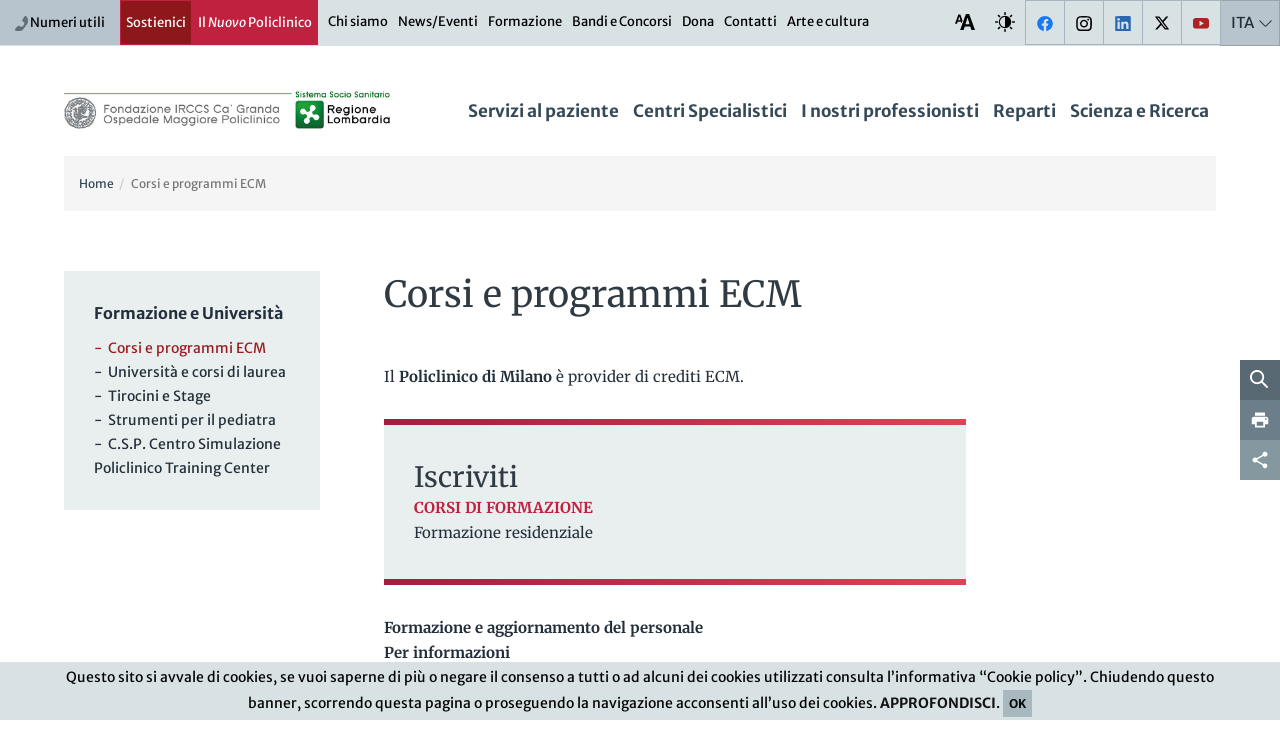

--- FILE ---
content_type: text/html; charset=UTF-8
request_url: https://www.policlinico.mi.it/formazione/corsi-e-programmi-ecm
body_size: 109453
content:
<!doctype html>
<!--[if lt IE 7]>      <html class="no-js lt-ie9 lt-ie8 lt-ie7" lang="it"> <![endif]-->
<!--[if IE 7]>         <html class="no-js lt-ie9 lt-ie8" lang="it"> <![endif]-->
<!--[if IE 8]>         <html class="no-js lt-ie9" lang="it"> <![endif]-->
<!--[if gt IE 8]>
	<html class="no-js" lang="it" prefix="og: http://ogp.me/ns#"
	  xmlns="http://www.w3.org/1999/xhtml"
	  >
<![endif]-->
<!--[if !IE]>-->
	<html class="no-js" lang="it" prefix="og: http://ogp.me/ns#"
	  xmlns="http://www.w3.org/1999/xhtml"
	  >
<!--<![endif]-->
	<head>
		
<meta charset="UTF-8">
		<meta http-equiv="X-UA-Compatible" content="IE=edge">
		<meta name="viewport" content="width=device-width, initial-scale=1.0">
		<meta name="author" content="Fondazione IRCCS Ca Granda Ospedale Maggiore Policlinico">
		<meta name="google-site-verification" content="vP9z2FsbR7oWkloKG2mXD3168lHGGtov-HIhocXlVeM" />
		<meta name="robots" content="all">
		<meta property="og:url" content="https://www.policlinico.mi.it/formazione/corsi-e-programmi-ecm" />
		<meta property="og:site_name" content="Policlinico di Milano" />
		<meta property="og:locale" content="it_IT" />
		<meta name="twitter:card" content="summary_large_image" />
		<meta name="twitter:site" content="@policlinicoMI" />
		<meta property="og:type" content="article" />
		<meta property="og:title" content="Corsi e programmi ECM | Policlinico di Milano" />
		<meta property="og:description" content="Il Policlinico di Milano &amp;egrave; provider di crediti ECM.


Iscriviti

CORSI DI FORMAZIONE
Formazione residenziale


Formazione e&amp;nbsp;aggio" />
		<meta property="og:image" content="https://www.policlinico.mi.it/assets/fom/img/policlinico-share.png" />
		<meta property="og:image" content="https://www.policlinico.mi.it/assets/fom/img/slideshow/hp3.jpg" />
		<meta property="og:image" content="https://www.policlinico.mi.it/assets/fom/img/ricerca.jpg" />
		<meta name="twitter:title" content="Corsi e programmi ECM | Policlinico di Milano" />
		<meta name="twitter:description" content="Il Policlinico di Milano &amp;egrave; provider di crediti ECM.


Iscriviti

CORSI DI FORMAZIONE
Formazione residenziale


Formazione e&amp;nbsp;aggio" />
		<meta name="twitter:image" content="https://www.policlinico.mi.it/assets/fom/img/policlinico-share.png" />
		<meta property="og:type" content="website" /><link rel="canonical" href="https://www.policlinico.mi.it/formazione/corsi-e-programmi-ecm"/>
<title>Corsi e programmi ECM | Policlinico di Milano</title>
<link rel="stylesheet" type="text/css" href="https://www.policlinico.mi.it/assets/fom/build/style.css?ver=302" />
<!-- HTML5 shim and Respond.js IE8 support of HTML5 elements and media queries -->
<!--[if lte IE 9]>
<script src="https://www.policlinico.mi.it/assets/admin/js/html5shiv.min.js"></script>
<script src="https://www.policlinico.mi.it/assets/admin/js/respond.min.js"></script>
<![endif]-->

<script type="text/javascript">
/* <![CDATA[ */
var THEME_PATH = "/addons/themes/fom/";
var SITE_URL = "https://www.policlinico.mi.it/";
var base_url = "https://www.policlinico.mi.it/";
var BASE_URL = "https://www.policlinico.mi.it/";
var BASE_URI = "/";
var index_page = "";
var ASSETS_URL = "https://www.policlinico.mi.it/assets/fom/";
var ASSETS_PATH = "/assets/fom/";
var IS_POLICLINICO_ADDRESS = false;
var centers = new Array({"label":"De Marchi Center","category":"Centri ospedalieri","url":"de-marchi-center","type":"centri"},{"label":"Malattie Rare Center","category":"Centri ospedalieri","url":"malattie-rare-center","type":"centri"},{"label":"Mangiagalli Center","category":"Centri ospedalieri","url":"mangiagalli-center","type":"centri"},{"label":"Santa Caterina","category":"Centri ospedalieri","url":"santa-caterina","type":"centri"},{"label":"Scienza e Ricerca","category":"Centri ospedalieri","url":"it\/scienza-e-ricerca","type":"centri"});
var dipartimenti = new Array({"label":"Dipartimenti Funzionali","category":"Dipartimenti","url":"dipartimenti\/12\/dipartimenti-funzionali","type":"dipartimenti"},{"label":"Dipartimenti Interaziendali","category":"Dipartimenti","url":"dipartimenti\/11\/dipartimenti-interaziendali","type":"dipartimenti"},{"label":"Dipartimento  Area Chirurgica","category":"Dipartimenti","url":"dipartimenti\/3\/dipartimento-area-chirurgica","type":"dipartimenti"},{"label":"Dipartimento Amministrativo","category":"Dipartimenti","url":"dipartimenti\/13\/dipartimento-amministrativo","type":"dipartimenti"},{"label":"Dipartimento Area Cardio-Toraco-Vascolare","category":"Dipartimenti","url":"dipartimenti\/10\/dipartimento-area-cardio-toraco-vascolare","type":"dipartimenti"},{"label":"Dipartimento Area dei Servizi","category":"Dipartimenti","url":"dipartimenti\/7\/dipartimento-area-dei-servizi","type":"dipartimenti"},{"label":"Dipartimento Area Emergenza - Urgenza","category":"Dipartimenti","url":"dipartimenti\/6\/dipartimento-area-emergenza-urgenza","type":"dipartimenti"},{"label":"Dipartimento Area Materno - Infantile","category":"Dipartimenti","url":"dipartimenti\/4\/dipartimento-area-materno-infantile","type":"dipartimenti"},{"label":"Dipartimento Area Medica","category":"Dipartimenti","url":"dipartimenti\/2\/dipartimento-area-medica","type":"dipartimenti"},{"label":"Dipartimento Area Neuroscienze e Salute Mentale","category":"Dipartimenti","url":"dipartimenti\/5\/dipartimento-area-neuroscienze-e-salute-mentale","type":"dipartimenti"},{"label":"Dipartimento Tecnico e delle Tecnologie","category":"Dipartimenti","url":"dipartimenti\/9\/dipartimento-tecnico-e-delle-tecnologie","type":"dipartimenti"});
var reparti = new Array({"label":"Allergologia","category":"Reparti","url":"reparti\/119\/allergologia","type":"reparti"},{"label":"Alta Intensit\u00e0 Infettivologica","category":"Reparti","url":"reparti\/175\/alta-intensita-infettivologica","type":"reparti"},{"label":"Anatomia Patologica","category":"Reparti","url":"reparti\/7\/anatomia-patologica","type":"reparti"},{"label":"Anestesia","category":"Reparti","url":"reparti\/101\/anestesia-1","type":"reparti"},{"label":"Anestesia Cardiochirurgica","category":"Reparti","url":"reparti\/163\/anestesia-cardiochirurgica","type":"reparti"},{"label":"Anestesia e Rianimazione ad indirizzo Neurologico","category":"Reparti","url":"reparti\/159\/anestesia-e-rianimazione-ad-indirizzo-neurologico","type":"reparti"},{"label":"Anestesia e Terapia Intensiva Adulti","category":"Reparti","url":"reparti\/9\/anestesia-e-terapia-intensiva-adulti","type":"reparti"},{"label":"Anestesia e Terapia Intensiva Donna-Bambino","category":"Reparti","url":"reparti\/10\/anestesia-e-terapia-intensiva-donna-bambino","type":"reparti"},{"label":"Anestesia Materno Infantile","category":"Reparti","url":"reparti\/180\/anestesia-materno-infantile","type":"reparti"},{"label":"Anestesia Pediatrica","category":"Reparti","url":"reparti\/104\/anestesia-pediatrica","type":"reparti"},{"label":"Attivit\u00e0 Diurne Malattie Trombotiche","category":"Reparti","url":"reparti\/75\/attivita-diurne-malattie-trombotiche","type":"reparti"},{"label":"Audiologia","category":"Reparti","url":"reparti\/11\/audiologia","type":"reparti"},{"label":"Batteriologia, Micologia e Parassitologia","category":"Reparti","url":"reparti\/157\/batteriologia-micologia-e-parassitologia","type":"reparti"},{"label":"Cardiochirurgia","category":"Reparti","url":"reparti\/143\/cardiochirurgia","type":"reparti"},{"label":"Cardiochirurgia Mini-Invasiva","category":"Reparti","url":"reparti\/147\/cardiochirurgia-mini-invasiva","type":"reparti"},{"label":"Cardiologia","category":"Reparti","url":"reparti\/12\/cardiologia","type":"reparti"},{"label":"Cardiologia Pediatrica","category":"Reparti","url":"reparti\/146\/cardiologia-pediatrica","type":"reparti"},{"label":"Centro Diurno Adolescenti","category":"Reparti","url":"reparti\/126\/centro-diurno-adolescenti","type":"reparti"},{"label":"Centro Diurno Diagnostico Piccoli","category":"Reparti","url":"reparti\/128\/centro-diurno-diagnostico-piccoli","type":"reparti"},{"label":"Centro Risorse Biologiche \/ Biobanca","category":"Reparti","url":"reparti\/181\/centro-risorse-biologiche-biobanca","type":"reparti"},{"label":"Centro Sovrazonale di Comunicazione Aumentativa","category":"Reparti","url":"reparti\/129\/centro-sovrazonale-di-comunicazione-aumentativa","type":"reparti"},{"label":"Centro Trapianti Midollo Osseo - CTMO","category":"Reparti","url":"reparti\/213\/centro-trapianti-midollo-osseo-ctmo","type":"reparti"},{"label":"Chirurgia D'Urgenza","category":"Reparti","url":"reparti\/138\/chirurgia-durgenza-1","type":"reparti"},{"label":"Chirurgia della Cataratta","category":"Reparti","url":"reparti\/215\/chirurgia-della-cataratta","type":"reparti"},{"label":"Chirurgia della Parete Addominale","category":"Reparti","url":"reparti\/149\/chirurgia-della-parete-addominale","type":"reparti"},{"label":"Chirurgia delle Deformit\u00e0 Dento-Scheletriche","category":"Reparti","url":"reparti\/81\/chirurgia-delle-deformita-dento-scheletriche","type":"reparti"},{"label":"Chirurgia delle Malattie Infiammatorie Intestinali","category":"Reparti","url":"reparti\/150\/chirurgia-delle-malattie-infiammatorie-intestinali","type":"reparti"},{"label":"Chirurgia Generale - Trapianti di Fegato","category":"Reparti","url":"reparti\/14\/chirurgia-generale-trapianti-di-fegato","type":"reparti"},{"label":"Chirurgia Generale e Mini-Invasiva","category":"Reparti","url":"reparti\/13\/chirurgia-generale-e-mini-invasiva","type":"reparti"},{"label":"Chirurgia Generale \u2013 Trapianti di Rene","category":"Reparti","url":"reparti\/63\/chirurgia-generale-trapianti-di-rene","type":"reparti"},{"label":"Chirurgia Maxillo-Facciale e Odontostomatologia","category":"Reparti","url":"reparti\/15\/chirurgia-maxillo-facciale-e-odontostomatologia","type":"reparti"},{"label":"Chirurgia Neonatale","category":"Reparti","url":"reparti\/85\/chirurgia-neonatale","type":"reparti"},{"label":"Chirurgia Pediatrica","category":"Reparti","url":"reparti\/6\/chirurgia-pediatrica","type":"reparti"},{"label":"Chirurgia Senologica","category":"Reparti","url":"reparti\/86\/chirurgia-senologica","type":"reparti"},{"label":"Chirurgia Toracica e Trapianti di Polmone","category":"Reparti","url":"reparti\/16\/chirurgia-toracica-e-trapianti-di-polmone","type":"reparti"},{"label":"Chirurgia Vascolare","category":"Reparti","url":"reparti\/17\/chirurgia-vascolare","type":"reparti"},{"label":"Chirurgia Vitreo-Retinica","category":"Reparti","url":"reparti\/153\/chirurgia-vitreo-retinica","type":"reparti"},{"label":"Complicanze Muscolo-Scheletriche nelle Malattie Rare","category":"Reparti","url":"reparti\/152\/complicanze-muscolo-scheletriche-nelle-malattie-rare","type":"reparti"},{"label":"Consultorio Familiare - Pronto Soccorso O\/G","category":"Reparti","url":"reparti\/95\/consultorio-familiare-pronto-soccorso-o-g","type":"reparti"},{"label":"Day - Week Surgery","category":"Reparti","url":"reparti\/18\/day-week-surgery","type":"reparti"},{"label":"Day Hospital dermatologico e Centro psoriasi","category":"Reparti","url":"reparti\/67\/day-hospital-dermatologico-e-centro-psoriasi","type":"reparti"},{"label":"Dermatologia","category":"Reparti","url":"reparti\/19\/dermatologia","type":"reparti"},{"label":"Dermatologia Pediatrica","category":"Reparti","url":"reparti\/20\/dermatologia-pediatrica","type":"reparti"},{"label":"Diabetologia","category":"Reparti","url":"reparti\/172\/diabetologia","type":"reparti"},{"label":"Diagnosi Prenatale e Chirurgia Fetale","category":"Reparti","url":"reparti\/166\/diagnosi-prenatale-e-chirurgia-fetale","type":"reparti"},{"label":"Direzione Sanitaria","category":"Reparti","url":"reparti\/209\/direzione-sanitaria","type":"reparti"},{"label":"Disturbi dell'Umore","category":"Reparti","url":"reparti\/97\/disturbi-dellumore","type":"reparti"},{"label":"Elettrofisiologia","category":"Reparti","url":"reparti\/211\/elettrofisiologia","type":"reparti"},{"label":"Ematologia","category":"Reparti","url":"reparti\/21\/ematologia","type":"reparti"},{"label":"Emergenza Intraospedaliera","category":"Reparti","url":"reparti\/100\/emergenza-intraospedaliera-1","type":"reparti"},{"label":"Emofilia","category":"Reparti","url":"reparti\/76\/emofilia","type":"reparti"},{"label":"Emoglobinopatie, disordini ereditari del metabolismo e del sistema immunitario","category":"Reparti","url":"reparti\/73\/emoglobinopatie-disordini-ereditari-del-metabolismo-e-del-sistema-immunitario","type":"reparti"},{"label":"Emostasi e Infiammazione","category":"Reparti","url":"reparti\/176\/emostasi-e-infiammazione","type":"reparti"},{"label":"Endocrinochirurgia","category":"Reparti","url":"reparti\/84\/endocrinochirurgia","type":"reparti"},{"label":"Endocrinologia","category":"Reparti","url":"reparti\/42\/endocrinologia","type":"reparti"},{"label":"Endoscopia Digestiva","category":"Reparti","url":"reparti\/173\/endoscopia-digestiva","type":"reparti"},{"label":"Endoscopia Ginecologica e Anomalie Congenite","category":"Reparti","url":"reparti\/92\/endoscopia-ginecologica-e-anomalie-congenite-1","type":"reparti"},{"label":"Endourologia","category":"Reparti","url":"reparti\/154\/endourologia","type":"reparti"},{"label":"Epatologia dei Trapianti","category":"Reparti","url":"reparti\/72\/epatologia-dei-trapianti","type":"reparti"},{"label":"Fibrosi Cistica","category":"Reparti","url":"reparti\/179\/fibrosi-cistica","type":"reparti"},{"label":"Fisica Sanitaria","category":"Reparti","url":"reparti\/4\/fisica-sanitaria","type":"reparti"},{"label":"Fisiopatologia delle anemie","category":"Reparti","url":"reparti\/69\/fisiopatologia-delle-anemie","type":"reparti"},{"label":"Follow Up e Ambulatori Neonatologici","category":"Reparti","url":"reparti\/168\/follow-up-e-ambulatori-neonatologici","type":"reparti"},{"label":"Gastroenterologia ed Endoscopia","category":"Reparti","url":"reparti\/22\/gastroenterologia-ed-endoscopia","type":"reparti"},{"label":"Gastroenterologia ed Epatologia","category":"Reparti","url":"reparti\/23\/gastroenterologia-ed-epatologia","type":"reparti"},{"label":"Genetica Medica","category":"Reparti","url":"reparti\/24\/genetica-medica","type":"reparti"},{"label":"Geriatria","category":"Reparti","url":"reparti\/25\/geriatria","type":"reparti"},{"label":"Ginecologia","category":"Reparti","url":"reparti\/26\/ginecologia","type":"reparti"},{"label":"Ginecologia Oncologica","category":"Reparti","url":"reparti\/87\/ginecologia-oncologica","type":"reparti"},{"label":"Hospice e Cure Palliative - Cascina Brandezzata","category":"Reparti","url":"reparti\/27\/hospice-e-cure-palliative-cascina-brandezzata","type":"reparti"},{"label":"Imaging, TAC, RM","category":"Reparti","url":"reparti\/120\/imaging-tac-rm","type":"reparti"},{"label":"Immunoreumatologia Pediatrica","category":"Reparti","url":"reparti\/94\/immunoreumatologia-pediatrica","type":"reparti"},{"label":"Infezioni Sessualmente Trasmesse","category":"Reparti","url":"reparti\/68\/infezioni-sessualmente-trasmesse","type":"reparti"},{"label":"Laboratorio di Biochimica","category":"Reparti","url":"reparti\/110\/laboratorio-di-biochimica","type":"reparti"},{"label":"Laboratorio di Ematologia","category":"Reparti","url":"reparti\/111\/laboratorio-di-ematologia","type":"reparti"},{"label":"Laboratorio di Genetica Medica","category":"Reparti","url":"reparti\/112\/laboratorio-di-genetica-medica","type":"reparti"},{"label":"Laboratorio e Ricerca","category":"Reparti","url":"reparti\/70\/laboratorio-e-ricerca","type":"reparti"},{"label":"Malattie Autoimmuni Sistemiche","category":"Reparti","url":"reparti\/178\/malattie-autoimmuni-sistemiche","type":"reparti"},{"label":"Malattie Infettive","category":"Reparti","url":"reparti\/140\/malattie-infettive","type":"reparti"},{"label":"Medicina - Alta Intensit\u00e0 di Cura","category":"Reparti","url":"reparti\/31\/medicina-alta-intensita-di-cura","type":"reparti"},{"label":"Medicina - Emostasi e Trombosi","category":"Reparti","url":"reparti\/32\/medicina-emostasi-e-trombosi","type":"reparti"},{"label":"Medicina - Immunologia e Allergologia","category":"Reparti","url":"reparti\/33\/medicina-immunologia-e-allergologia","type":"reparti"},{"label":"Medicina ad Indirizzo Metabolico","category":"Reparti","url":"reparti\/34\/medicina-ad-indirizzo-metabolico","type":"reparti"},{"label":"Medicina del Lavoro","category":"Reparti","url":"reparti\/29\/medicina-del-lavoro","type":"reparti"},{"label":"Medicina Nucleare","category":"Reparti","url":"reparti\/35\/medicina-nucleare","type":"reparti"},{"label":"Medicina Preventiva","category":"Reparti","url":"reparti\/118\/medicina-preventiva","type":"reparti"},{"label":"Medicina Trasfusionale","category":"Reparti","url":"reparti\/8\/medicina-trasfusionale","type":"reparti"},{"label":"Microbiologia e Virologia","category":"Reparti","url":"reparti\/156\/microbiologia-e-virologia","type":"reparti"},{"label":"Minori Stranieri Non Accompagnati (MSNA)","category":"Reparti","url":"reparti\/218\/minori-stranieri-non-accompagnati-msna","type":"reparti"},{"label":"Nefrologia e Dialisi Pediatrica - Trapianti di Rene","category":"Reparti","url":"reparti\/37\/nefrologia-e-dialisi-pediatrica-trapianti-di-rene","type":"reparti"},{"label":"Nefrologia, Dialisi e Trapianti di Rene","category":"Reparti","url":"reparti\/36\/nefrologia-dialisi-e-trapianti-di-rene","type":"reparti"},{"label":"Neonatologia","category":"Reparti","url":"reparti\/88\/neonatologia","type":"reparti"},{"label":"Neonatologia e Terapia Intensiva Neonatale","category":"Reparti","url":"reparti\/38\/neonatologia-e-terapia-intensiva-neonatale","type":"reparti"},{"label":"Neurochirurgia","category":"Reparti","url":"reparti\/40\/neurochirurgia","type":"reparti"},{"label":"Neurochirurgia Pediatrica","category":"Reparti","url":"reparti\/83\/neurochirurgia-pediatrica","type":"reparti"},{"label":"Neurofisiopatologia","category":"Reparti","url":"reparti\/39\/neurofisiopatologia","type":"reparti"},{"label":"Neurologia","category":"Reparti","url":"reparti\/41\/neurologia","type":"reparti"},{"label":"Neurologia - Malattie Neurodegenerative","category":"Reparti","url":"reparti\/43\/neurologia-malattie-neurodegenerative","type":"reparti"},{"label":"Neurologia - Malattie Neuromuscolari e Rare","category":"Reparti","url":"reparti\/44\/neurologia-malattie-neuromuscolari-e-rare","type":"reparti"},{"label":"Neuromodulazione","category":"Reparti","url":"reparti\/212\/neuromodulazione","type":"reparti"},{"label":"Neuropsichiatria dell'Infanzia e dell'Adolescenza","category":"Reparti","url":"reparti\/45\/neuropsichiatria-dellinfanzia-e-delladolescenza","type":"reparti"},{"label":"Neuroradiologia","category":"Reparti","url":"reparti\/47\/neuroradiologia","type":"reparti"},{"label":"Neuroradiologia Interventistica","category":"Reparti","url":"reparti\/155\/neuroradiologia-interventistica","type":"reparti"},{"label":"Nucleo Funzionale Autismo (NFA)","category":"Reparti","url":"reparti\/217\/nucleo-funzionale-autismo-nfa","type":"reparti"},{"label":"Oculistica","category":"Reparti","url":"reparti\/48\/oculistica","type":"reparti"},{"label":"Odontostomatologia","category":"Reparti","url":"reparti\/82\/odontostomatologia","type":"reparti"},{"label":"Oncologia Chirurgia Ginecologica","category":"Reparti","url":"reparti\/169\/oncologia-chirurgia-ginecologica","type":"reparti"},{"label":"Oncologia Medica","category":"Reparti","url":"reparti\/49\/oncologia-medica","type":"reparti"},{"label":"ORL Pediatrica","category":"Reparti","url":"reparti\/148\/orl-pediatrica","type":"reparti"},{"label":"Ortopedia e Traumatologia","category":"Reparti","url":"reparti\/50\/ortopedia-e-traumatologia","type":"reparti"},{"label":"Osservazione Breve Intensiva","category":"Reparti","url":"reparti\/106\/osservazione-breve-intensiva","type":"reparti"},{"label":"Osservazione Temporanea","category":"Reparti","url":"reparti\/158\/osservazione-temporanea","type":"reparti"},{"label":"Ostetricia","category":"Reparti","url":"reparti\/51\/ostetricia","type":"reparti"},{"label":"Otorinolaringoiatria e Chirurgia Cervico-Facciale","category":"Reparti","url":"reparti\/52\/otorinolaringoiatria-e-chirurgia-cervico-facciale","type":"reparti"},{"label":"Patologia Clinica","category":"Reparti","url":"reparti\/28\/patologia-clinica","type":"reparti"},{"label":"Patologia della Gravidanza","category":"Reparti","url":"reparti\/93\/patologia-della-gravidanza","type":"reparti"},{"label":"Pediatria - Gastroenterologia, Epatologia, Trapianto Pediatrico e Fibrosi Cistica","category":"Reparti","url":"reparti\/53\/pediatria-gastroenterologia-epatologia-trapianto-pediatrico-e-fibrosi-cistica","type":"reparti"},{"label":"Pediatria - Immunoreumatologia","category":"Reparti","url":"reparti\/55\/pediatria-immunoreumatologia","type":"reparti"},{"label":"Pediatria - Pneumoinfettivologia","category":"Reparti","url":"reparti\/54\/pediatria-pneumoinfettivologia","type":"reparti"},{"label":"Pelvic Unit","category":"Reparti","url":"reparti\/214\/pelvic-unit","type":"reparti"},{"label":"PMA (Procreazione Medicalmente Assistita)","category":"Reparti","url":"reparti\/56\/pma-procreazione-medicalmente-assistita","type":"reparti"},{"label":"Pneumologia e Fibrosi Cistica","category":"Reparti","url":"reparti\/5\/pneumologia-e-fibrosi-cistica","type":"reparti"},{"label":"Polo Ospedaliero","category":"Reparti","url":"reparti\/135\/polo-ospedaliero","type":"reparti"},{"label":"Pronto Soccorso","category":"Reparti","url":"reparti\/58\/pronto-soccorso-1","type":"reparti"},{"label":"Pronto Soccorso e Accettazione Ostetrico-Ginecologica e PMA","category":"Reparti","url":"reparti\/57\/pronto-soccorso-e-accettazione-ostetrico-ginecologica-e-pma","type":"reparti"},{"label":"Pronto Soccorso Pediatrico","category":"Reparti","url":"reparti\/59\/pronto-soccorso-pediatrico","type":"reparti"},{"label":"Psichiatria","category":"Reparti","url":"reparti\/61\/psichiatria","type":"reparti"},{"label":"Puerperio","category":"Reparti","url":"reparti\/171\/puerperio","type":"reparti"},{"label":"Radiologia","category":"Reparti","url":"reparti\/62\/radiologia","type":"reparti"},{"label":"Radiologia Interventistica","category":"Reparti","url":"reparti\/123\/radiologia-interventistica","type":"reparti"},{"label":"Radiologia Pronto Soccorso","category":"Reparti","url":"reparti\/122\/radiologia-pronto-soccorso","type":"reparti"},{"label":"Radiologia Senologica","category":"Reparti","url":"reparti\/121\/radiologia-senologica","type":"reparti"},{"label":"Riabilitazione psichiatrica territoriale","category":"Reparti","url":"reparti\/98\/riabilitazione-psichiatrica-territoriale","type":"reparti"},{"label":"Rianimazione","category":"Reparti","url":"reparti\/102\/rianimazione-1","type":"reparti"},{"label":"Sala Parto","category":"Reparti","url":"reparti\/91\/sala-parto","type":"reparti"},{"label":"Semi-Intensiva Medica","category":"Reparti","url":"reparti\/74\/semi-intensiva-medica","type":"reparti"},{"label":"Semi-Intensiva Respiratoria","category":"Reparti","url":"reparti\/174\/semi-intensiva-respiratoria","type":"reparti"},{"label":"Servizio Malattie Rare e Disabilit\u00e0 Complessa (SDCMR)","category":"Reparti","url":"reparti\/130\/servizio-malattie-rare-e-disabilita-complessa-sdcmr","type":"reparti"},{"label":"Settore di Abilitazione Precoce dei Genitori (SAPRE)","category":"Reparti","url":"reparti\/133\/settore-di-abilitazione-precoce-dei-genitori-sapre","type":"reparti"},{"label":"Sindromi Mieloproliferative","category":"Reparti","url":"reparti\/142\/sindromi-mieloproliferative-1","type":"reparti"},{"label":"Stroke Unit","category":"Reparti","url":"reparti\/96\/stroke-unit","type":"reparti"},{"label":"SVSeD - Soccorso Violenza Sessuale e Domestica","category":"Reparti","url":"reparti\/167\/svsed-soccorso-violenza-sessuale-e-domestica","type":"reparti"},{"label":"Terapia Intensiva Neonatale","category":"Reparti","url":"reparti\/89\/terapia-intensiva-neonatale","type":"reparti"},{"label":"Terapia Intensiva Neonatale Chirurgica","category":"Reparti","url":"reparti\/90\/terapia-intensiva-neonatale-chirurgica","type":"reparti"},{"label":"Terapia Intensiva Pediatrica","category":"Reparti","url":"reparti\/105\/terapia-intensiva-pediatrica","type":"reparti"},{"label":"Tossicologia Ambientale e Industriale","category":"Reparti","url":"reparti\/117\/tossicologia-ambientale-e-industriale","type":"reparti"},{"label":"Trapianti Lombardia - NITp","category":"Reparti","url":"reparti\/46\/trapianti-lombardia-nitp","type":"reparti"},{"label":"Unit\u00e0 Emodinamica e UTIC","category":"Reparti","url":"reparti\/66\/unita-emodinamica-e-utic","type":"reparti"},{"label":"Urologia","category":"Reparti","url":"reparti\/64\/urologia","type":"reparti"},{"label":"Urologia Pediatrica","category":"Reparti","url":"reparti\/65\/urologia-pediatrica","type":"reparti"});
var professionisti = new Array({"label":"Elena Abati","category":"Medico Medici","url":"i-nostri-professionisti\/profilo\/5029\/abati-elena-medico","type":"medici"},{"label":"Roberta Abbate","category":"Medico Medici","url":"i-nostri-professionisti\/profilo\/5374\/abbate-roberta-medico","type":"medici"},{"label":"Chiara Abbruzzese","category":"Medico Medici","url":"i-nostri-professionisti\/profilo\/1138\/abbruzzese-chiara-medico","type":"medici"},{"label":"Giorgia Abete Fornara","category":"Psicologo Medici","url":"i-nostri-professionisti\/profilo\/4088\/abete-fornara-giorgia-psicologo","type":"medici"},{"label":"Silvia Accordino","category":"Medico Medici","url":"i-nostri-professionisti\/profilo\/4172\/accordino-silvia-medico","type":"medici"},{"label":"Veronica Accurti","category":"Medico Medici","url":"i-nostri-professionisti\/profilo\/3687\/accurti-veronica-medico","type":"medici"},{"label":"Iacopo Acquati","category":"Medico Medici","url":"i-nostri-professionisti\/profilo\/1236\/acquati-iacopo-1-medico","type":"medici"},{"label":"Alessandro Agazzi","category":"Medico Medici","url":"i-nostri-professionisti\/profilo\/159\/agazzi-alessandro-medico-dirigente","type":"medici"},{"label":"Federica Aggio","category":"Medico Medici","url":"i-nostri-professionisti\/profilo\/594\/aggio-federica-medico-dirigente","type":"medici"},{"label":"Gianna Maria Agnelli","category":"Psicologo Medici","url":"i-nostri-professionisti\/profilo\/875\/agnelli-gianna-maria-psicologo-referente-centro-di-riferimento","type":"medici"},{"label":"Marta Ernesta Agnesi","category":"Medico Medici","url":"i-nostri-professionisti\/profilo\/5006\/agnesi-marta-ernesta-medico","type":"medici"},{"label":"Pasquale Agosti","category":"Ricercatore Medici","url":"i-nostri-professionisti\/profilo\/3953\/agosti-pasquale-ricercatore","type":"medici"},{"label":"Pasquale Agosti","category":"Ricercatore Medici","url":"i-nostri-professionisti\/profilo\/5168\/agosti-pasquale-1-ricercatore","type":"medici"},{"label":"Carlo Virginio Agostoni","category":"Medico Medici","url":"i-nostri-professionisti\/profilo\/790\/agostoni-carlo-virginio-medico-direttore-di-struttura-complessa","type":"medici"},{"label":"Giorgio Aimi","category":"Medico Medici","url":"i-nostri-professionisti\/profilo\/712\/aimi-giorgio-medico-direttore-di-struttura-complessa","type":"medici"},{"label":"Paola Francesca Ajmone","category":"Medico Medici","url":"i-nostri-professionisti\/profilo\/1013\/ajmone-paola-francesca-medico-dirigente","type":"medici"},{"label":"Federica Alagna","category":"Medico Medici","url":"i-nostri-professionisti\/profilo\/799\/alagna-federica-medico-dirigente","type":"medici"},{"label":"Laura Alagna","category":"Medico Medici","url":"i-nostri-professionisti\/profilo\/3681\/alagna-laura-medico","type":"medici"},{"label":"Daniela Alberico","category":"Medico Medici","url":"i-nostri-professionisti\/profilo\/713\/alberico-daniela-medico-dirigente","type":"medici"},{"label":"Roberto Alberti","category":"Amministrativo Medici","url":"i-nostri-professionisti\/profilo\/987\/alberti-roberto-amministrativo-direttore-di-struttura-complessa","type":"medici"},{"label":"Katia Alberti","category":"Sanitario Medici","url":"i-nostri-professionisti\/profilo\/2084\/alberti-katia-sanitario","type":"medici"},{"label":"Silvia Alberti Violetti","category":"Medico Medici","url":"i-nostri-professionisti\/profilo\/4173\/alberti-violetti-silvia-medico","type":"medici"},{"label":"Marco Alberzoni","category":"Medico Medici","url":"i-nostri-professionisti\/profilo\/5603\/alberzoni-marco-medico","type":"medici"},{"label":"Cecilia Albi","category":"Medico Medici","url":"i-nostri-professionisti\/profilo\/5228\/albi-cecilia-medico","type":"medici"},{"label":"Giancarlo Albo","category":"Medico Medici","url":"i-nostri-professionisti\/profilo\/947\/albo-giancarlo-medico-dirigente","type":"medici"},{"label":"Mirko Alde'","category":"Medico Medici","url":"i-nostri-professionisti\/profilo\/4930\/alde-mirko-medico","type":"medici"},{"label":"Rosa Maria Alfano","category":"Medico Medici","url":"i-nostri-professionisti\/profilo\/5058\/alfano-rosa-maria-medico","type":"medici"},{"label":"Carlo Maria Alfieri","category":"Medico Medici","url":"i-nostri-professionisti\/profilo\/481\/alfieri-carlo-maria-medico-dirigente","type":"medici"},{"label":"Massimo Aliberti","category":"Medico Medici","url":"i-nostri-professionisti\/profilo\/3219\/aliberti-massimo-medico","type":"medici"},{"label":"Eleonora Alimenti","category":"Medico Medici","url":"i-nostri-professionisti\/profilo\/5116\/alimenti-eleonora-medico","type":"medici"},{"label":"Marina Aloi","category":"Medico Medici","url":"i-nostri-professionisti\/profilo\/5254\/aloi-marina-medico-direttore-di-struttura-complessa","type":"medici"},{"label":"Elena Altamore","category":"Sanitario Medici","url":"i-nostri-professionisti\/profilo\/1253\/altamore-elena-sanitario","type":"medici"},{"label":"Claudia Alteri","category":"Biologo Medici","url":"i-nostri-professionisti\/profilo\/5388\/alteri-claudia-biologo","type":"medici"},{"label":"Orsola Amato","category":"Medico Medici","url":"i-nostri-professionisti\/profilo\/999\/amato-orsola-medico-dirigente","type":"medici"},{"label":"Maria Teresa Ambrosini","category":"Medico Medici","url":"i-nostri-professionisti\/profilo\/31\/ambrosini-maria-teresa-medico-responsabile-di-struttura-semplice","type":"medici"},{"label":"Fabio Amicarelli","category":"Medico Medici","url":"i-nostri-professionisti\/profilo\/3785\/amicarelli-fabio-medico","type":"medici"},{"label":"Massimiliano Ammirabile","category":"Biologo Medici","url":"i-nostri-professionisti\/profilo\/587\/ammirabile-massimiliano-biologo-dirigente","type":"medici"},{"label":"Claudia Amodeo","category":"Medico Medici","url":"i-nostri-professionisti\/profilo\/5589\/amodeo-claudia-medico","type":"medici"},{"label":"Chiara Amoroso (biologa)","category":"Ricercatore Medici","url":"i-nostri-professionisti\/profilo\/5189\/amoroso-biologa-chiara-ricercatore","type":"medici"},{"label":"Antonella Maria Ampollini","category":"Medico Medici","url":"i-nostri-professionisti\/profilo\/4427\/ampollini-antonella-maria-medico","type":"medici"},{"label":"Carla Daniela Anania","category":"Medico Medici","url":"i-nostri-professionisti\/profilo\/5255\/anania-carla-daniela-medico","type":"medici"},{"label":"Beatrice Andrenacci","category":"Medico Medici","url":"i-nostri-professionisti\/profilo\/5120\/andrenacci-beatrice-medico","type":"medici"},{"label":"Giulia Andretta","category":"Sanitario Medici","url":"i-nostri-professionisti\/profilo\/668\/andretta-giulia-sanitario","type":"medici"},{"label":"Maria Carmela Andrisani","category":"Medico Medici","url":"i-nostri-professionisti\/profilo\/910\/andrisani-maria-carmela-medico-dirigente","type":"medici"},{"label":"Lorenzo Angelini","category":"Medico Medici","url":"i-nostri-professionisti\/profilo\/5109\/angelini-lorenzo-medico","type":"medici"},{"label":"Salvatore Alessio Angileri","category":"Medico Medici","url":"i-nostri-professionisti\/profilo\/3821\/angileri-salvatore-alessio-medico","type":"medici"},{"label":"Luisa Angileri","category":"Medico Medici","url":"i-nostri-professionisti\/profilo\/4660\/angileri-luisa-medico","type":"medici"},{"label":"Giacomo Annibali","category":"Medico Medici","url":"i-nostri-professionisti\/profilo\/5429\/annibali-giacomo-medico","type":"medici"},{"label":"Maria Paola Anolli","category":"Medico Medici","url":"i-nostri-professionisti\/profilo\/5458\/anolli-maria-paola-medico","type":"medici"},{"label":"Barbara Antonelli","category":"Medico Medici","url":"i-nostri-professionisti\/profilo\/139\/antonelli-barbara-medico-referente","type":"medici"},{"label":"Laura Antoniazzi","category":"Medico Medici","url":"i-nostri-professionisti\/profilo\/86\/antoniazzi-laura-medico-referente","type":"medici"},{"label":"Stefania Adelaide Antoniazzi","category":"Farmacista Medici","url":"i-nostri-professionisti\/profilo\/5176\/antoniazzi-stefania-adelaide-farmacista","type":"medici"},{"label":"Enrico Apa","category":"Medico Medici","url":"i-nostri-professionisti\/profilo\/5095\/apa-enrico-medico","type":"medici"},{"label":"Gabriella Araimo","category":"Medico Medici","url":"i-nostri-professionisti\/profilo\/435\/araimo-gabriella-medico-responsabile-di-struttura-semplice","type":"medici"},{"label":"Luisa Maria Halina Arancio","category":"Medico Medici","url":"i-nostri-professionisti\/profilo\/4732\/arancio-luisa-maria-halina-medico","type":"medici"},{"label":"Antonella Arcadu","category":"Medico Medici","url":"i-nostri-professionisti\/profilo\/4394\/arcadu-antonella-medico","type":"medici"},{"label":"Marina Arcaro","category":"Biologo Medici","url":"i-nostri-professionisti\/profilo\/534\/arcaro-marina-biologo-dirigente","type":"medici"},{"label":"Gianluigi Ardissino","category":"Medico Medici","url":"i-nostri-professionisti\/profilo\/423\/ardissino-gianluigi-medico-dirigente","type":"medici"},{"label":"Veronica Ardu","category":"Fisico Medici","url":"i-nostri-professionisti\/profilo\/5099\/ardu-veronica-fisico","type":"medici"},{"label":"Lorenzo Argiento","category":"Medico Medici","url":"i-nostri-professionisti\/profilo\/5459\/argiento-lorenzo-medico","type":"medici"},{"label":"Andrea Arighi","category":"Medico Medici","url":"i-nostri-professionisti\/profilo\/525\/arighi-andrea-medico-direttore-di-struttura-semplice-dipartimentale","type":"medici"},{"label":"Elena Armino","category":"Medico Medici","url":"i-nostri-professionisti\/profilo\/3865\/armino-elena-medico","type":"medici"},{"label":"Mattia Arnaboldi","category":"Farmacista Medici","url":"i-nostri-professionisti\/profilo\/5540\/arnaboldi-mattia-farmacista","type":"medici"},{"label":"Cira Ida Arnone","category":"Medico Medici","url":"i-nostri-professionisti\/profilo\/5175\/arnone-cira-ida-medico","type":"medici"},{"label":"Alessandro Artale","category":"Medico Medici","url":"i-nostri-professionisti\/profilo\/5596\/artale-alessandro-medico","type":"medici"},{"label":"Andrea Artoni","category":"Medico Medici","url":"i-nostri-professionisti\/profilo\/374\/artoni-andrea-medico-dirigente","type":"medici"},{"label":"Silvia Artuso (farmacovigilanza)","category":"Farmacista Medici","url":"i-nostri-professionisti\/profilo\/3750\/artuso-farmacovigilanza-silvia-farmacista","type":"medici"},{"label":"Velio Ascenti","category":"Medico Medici","url":"i-nostri-professionisti\/profilo\/5435\/ascenti-velio-medico","type":"medici"},{"label":"Maria Teresa Aurelio","category":"Biologo Medici","url":"i-nostri-professionisti\/profilo\/4576\/aurelio-maria-teresa-biologo","type":"medici"},{"label":"Francesco Auxilia","category":"Amministrativo Medici","url":"i-nostri-professionisti\/profilo\/3685\/auxilia-francesco-1-amministrativo","type":"medici"},{"label":"Michela Aveni","category":"Medico Medici","url":"i-nostri-professionisti\/profilo\/1140\/aveni-michela-medico","type":"medici"},{"label":"Raffaella Azzeroni","category":"Fisico Medici","url":"i-nostri-professionisti\/profilo\/4691\/azzeroni-raffaella-fisico","type":"medici"},{"label":"Matteo Azzimonti","category":"Medico Medici","url":"i-nostri-professionisti\/profilo\/5460\/azzimonti-matteo-medico","type":"medici"},{"label":"Domenico Azzolino","category":"Ricercatore Medici","url":"i-nostri-professionisti\/profilo\/5047\/azzolino-domenico-ricercatore","type":"medici"},{"label":"Jessica Babboni","category":"Psicologo Medici","url":"i-nostri-professionisti\/profilo\/4668\/babboni-jessica-psicologo","type":"medici"},{"label":"Giovanni Babini","category":"Medico Medici","url":"i-nostri-professionisti\/profilo\/3883\/babini-giovanni-medico","type":"medici"},{"label":"Sara Badiali","category":"Medico Medici","url":"i-nostri-professionisti\/profilo\/87\/badiali-sara-medico-referente","type":"medici"},{"label":"Giulia Maria Baffero","category":"Medico Medici","url":"i-nostri-professionisti\/profilo\/5162\/baffero-giulia-maria-medico","type":"medici"},{"label":"Ludovica Baldari","category":"Medico Medici","url":"i-nostri-professionisti\/profilo\/4559\/baldari-ludovica-medico","type":"medici"},{"label":"Annarita Baldassarri (biologa)","category":"Biologo Medici","url":"i-nostri-professionisti\/profilo\/3740\/baldassarri-biologa-annarita-biologo","type":"medici"},{"label":"Giulia Baldin De Bernard","category":"Medico Medici","url":"i-nostri-professionisti\/profilo\/5260\/baldin-de-bernard-giulia-medico","type":"medici"},{"label":"Elena Balloni","category":"Sanitario Medici","url":"i-nostri-professionisti\/profilo\/328\/balloni-elena-sanitario-coordinatore-infermieristico","type":"medici"},{"label":"Aurora Balzani","category":"Medico Medici","url":"i-nostri-professionisti\/profilo\/911\/balzani-aurora-medico-dirigente","type":"medici"},{"label":"Cristina Bana","category":"Medico Medici","url":"i-nostri-professionisti\/profilo\/507\/bana-cristina-medico","type":"medici"},{"label":"Alessandra Bandera","category":"Medico Medici","url":"i-nostri-professionisti\/profilo\/3703\/bandera-alessandra-medico-direttore-di-struttura-complessa","type":"medici"},{"label":"Giussy Barbara","category":"Medico Medici","url":"i-nostri-professionisti\/profilo\/714\/barbara-giussy-medico-responsabile-di-struttura-semplice","type":"medici"},{"label":"Mauro Barbareschi","category":"Medico Medici","url":"i-nostri-professionisti\/profilo\/1203\/barbareschi-mauro-medico","type":"medici"},{"label":"Laura Barbetta","category":"Medico Medici","url":"i-nostri-professionisti\/profilo\/353\/barbetta-laura-medico-dirigente","type":"medici"},{"label":"Maurizio Anselmo Barbieri","category":"Medico Medici","url":"i-nostri-professionisti\/profilo\/1225\/barbieri-maurizio-anselmo-medico","type":"medici"},{"label":"Lucia Barbieri","category":"Medico Medici","url":"i-nostri-professionisti\/profilo\/4319\/barbieri-lucia-medico","type":"medici"},{"label":"Marzia Barbieri","category":"Biologo Medici","url":"i-nostri-professionisti\/profilo\/5073\/barbieri-marzia-biologo","type":"medici"},{"label":"Claudia Bareggi","category":"Medico Medici","url":"i-nostri-professionisti\/profilo\/706\/bareggi-claudia-medico-dirigente","type":"medici"},{"label":"Francesca Barei","category":"Medico Medici","url":"i-nostri-professionisti\/profilo\/5044\/barei-francesca-medico","type":"medici"},{"label":"Luciano Baronciani","category":"Biologo Medici","url":"i-nostri-professionisti\/profilo\/383\/baronciani-luciano-biologo-dirigente","type":"medici"},{"label":"Ylenia Barone","category":"Medico Medici","url":"i-nostri-professionisti\/profilo\/4403\/barone-ylenia-medico","type":"medici"},{"label":"Lucia Baselli","category":"Medico Medici","url":"i-nostri-professionisti\/profilo\/3735\/baselli-lucia-medico","type":"medici"},{"label":"Ludovica Basili","category":"Medico Medici","url":"i-nostri-professionisti\/profilo\/4956\/basili-ludovica-medico","type":"medici"},{"label":"Veronica Basiola","category":"Psicologo Medici","url":"i-nostri-professionisti\/profilo\/5633\/basiola-veronica-psicologo","type":"medici"},{"label":"Alice Basirico'","category":"Medico Medici","url":"i-nostri-professionisti\/profilo\/4899\/basirico-alice-medico","type":"medici"},{"label":"Laura Bassi","category":"Medico Medici","url":"i-nostri-professionisti\/profilo\/436\/bassi-laura-medico-dirigente","type":"medici"},{"label":"Alessandra Bassotti","category":"Medico Medici","url":"i-nostri-professionisti\/profilo\/866\/bassotti-alessandra-medico-dirigente","type":"medici"},{"label":"Ludovica Battilocchi","category":"Medico Medici","url":"i-nostri-professionisti\/profilo\/5173\/battilocchi-ludovica-medico","type":"medici"},{"label":"Laura Bava","category":"Biologo Medici","url":"i-nostri-professionisti\/profilo\/1258\/bava-laura-biologo","type":"medici"},{"label":"Maria Francesca Bedeschi","category":"Medico Medici","url":"i-nostri-professionisti\/profilo\/266\/bedeschi-maria-francesca-medico","type":"medici"},{"label":"Mirco Belingheri","category":"Medico Medici","url":"i-nostri-professionisti\/profilo\/482\/belingheri-mirco-medico-dirigente","type":"medici"},{"label":"Chiara Bellantoni","category":"Medico Medici","url":"i-nostri-professionisti\/profilo\/595\/bellantoni-chiara-medico-dirigente","type":"medici"},{"label":"Paola Bellaviti Buttoni","category":"Medico Medici","url":"i-nostri-professionisti\/profilo\/4386\/bellaviti-buttoni-paola-medico","type":"medici"},{"label":"Federica Bellino","category":"Medico Medici","url":"i-nostri-professionisti\/profilo\/5523\/bellino-federica-medico","type":"medici"},{"label":"Gabriele Bellio","category":"Medico Medici","url":"i-nostri-professionisti\/profilo\/5065\/bellio-gabriele-medico","type":"medici"},{"label":"Andrea Bellobuono","category":"Medico Medici","url":"i-nostri-professionisti\/profilo\/912\/bellobuono-andrea-medico-dirigente","type":"medici"},{"label":"Chiara Bellocchi","category":"Medico Medici","url":"i-nostri-professionisti\/profilo\/4182\/bellocchi-chiara-medico","type":"medici"},{"label":"Pietro Bellone","category":"Medico Medici","url":"i-nostri-professionisti\/profilo\/3980\/bellone-pietro-medico","type":"medici"},{"label":"Mauro Belloni","category":"Medico Medici","url":"i-nostri-professionisti\/profilo\/642\/belloni-mauro-medico-dirigente","type":"medici"},{"label":"Paolo Antonio Bellotti","category":"Medico Medici","url":"i-nostri-professionisti\/profilo\/5247\/bellotti-paolo-antonio-medico","type":"medici"},{"label":"Gionata Bellucci","category":"Medico Medici","url":"i-nostri-professionisti\/profilo\/171\/bellucci-gionata-medico-responsabile-di-struttura-semplice","type":"medici"},{"label":"Linda Bellucci","category":"Biologo Medici","url":"i-nostri-professionisti\/profilo\/4623\/bellucci-linda-biologo","type":"medici"},{"label":"Alessia Belotti","category":"Medico Medici","url":"i-nostri-professionisti\/profilo\/4662\/belotti-alessia-medico","type":"medici"},{"label":"Daniele Belotti","category":"Medico Medici","url":"i-nostri-professionisti\/profilo\/5236\/belotti-daniele-medico","type":"medici"},{"label":"Virginia Beltrama","category":"Medico Medici","url":"i-nostri-professionisti\/profilo\/3884\/beltrama-virginia-medico","type":"medici"},{"label":"Angelica Beltrambini","category":"Sanitario Medici","url":"i-nostri-professionisti\/profilo\/626\/beltrambini-angelica-sanitario","type":"medici"},{"label":"Giada Anna Beltramini (Chirurgo maxillo-facciale)","category":"Medico Medici","url":"i-nostri-professionisti\/profilo\/3769\/beltramini-chirurgo-maxillo-facciale-giada-anna-medico","type":"medici"},{"label":"Laura Benaglia","category":"Medico Medici","url":"i-nostri-professionisti\/profilo\/801\/benaglia-laura-medico-dirigente","type":"medici"},{"label":"Susanna Benardon","category":"Medico Medici","url":"i-nostri-professionisti\/profilo\/5096\/benardon-susanna-medico","type":"medici"},{"label":"Valentina Benedetti","category":"Medico Medici","url":"i-nostri-professionisti\/profilo\/437\/benedetti-valentina-medico-dirigente","type":"medici"},{"label":"Chiara Benfenati","category":"Medico Medici","url":"i-nostri-professionisti\/profilo\/1113\/benfenati-chiara-medico","type":"medici"},{"label":"Valentina Benzecry Mancin","category":"Medico Medici","url":"i-nostri-professionisti\/profilo\/4886\/benzecry-mancin-valentina-medico","type":"medici"},{"label":"Stefano Benzoni","category":"Medico Medici","url":"i-nostri-professionisti\/profilo\/4730\/benzoni-stefano-medico","type":"medici"},{"label":"Elena Benzoni","category":"Biologo Medici","url":"i-nostri-professionisti\/profilo\/5187\/benzoni-elena-biologo","type":"medici"},{"label":"Cristiana Berardinelli","category":"Medico Medici","url":"i-nostri-professionisti\/profilo\/3684\/berardinelli-cristiana-medico","type":"medici"},{"label":"Lorenzo Beretta","category":"Medico Medici","url":"i-nostri-professionisti\/profilo\/388\/beretta-lorenzo-medico-responsabile-di-struttura-semplice-referente-centro-di-riferimento","type":"medici"},{"label":"Gisella Beatrice Beretta","category":"Medico Medici","url":"i-nostri-professionisti\/profilo\/5608\/beretta-gisella-beatrice-medico","type":"medici"},{"label":"Elena Beretta (Consultori)","category":"Medico Medici","url":"i-nostri-professionisti\/profilo\/1061\/beretta-consultori-elena-medico","type":"medici"},{"label":"Nicola Berlanda","category":"Medico Medici","url":"i-nostri-professionisti\/profilo\/715\/berlanda-nicola-medico-dirigente","type":"medici"},{"label":"Laura Bernardini","category":"Psicologo Medici","url":"i-nostri-professionisti\/profilo\/5161\/bernardini-laura-1-psicologo","type":"medici"},{"label":"Alfredo Berrettini","category":"Medico Medici","url":"i-nostri-professionisti\/profilo\/937\/berrettini-alfredo-medico-direttore-di-struttura-complessa","type":"medici"},{"label":"Giulio Bertani","category":"Medico Medici","url":"i-nostri-professionisti\/profilo\/473\/bertani-giulio-medico-dirigente","type":"medici"},{"label":"Cristina Bertelli","category":"Medico Medici","url":"i-nostri-professionisti\/profilo\/4160\/bertelli-cristina-medico","type":"medici"},{"label":"Cristiana Berti","category":"Medico Medici","url":"i-nostri-professionisti\/profilo\/5071\/berti-cristiana-medico","type":"medici"},{"label":"Valentina Berto","category":"Sanitario Medici","url":"i-nostri-professionisti\/profilo\/309\/berto-valentina-sanitario","type":"medici"},{"label":"DENISE BERTOLA","category":"Medico Medici","url":"i-nostri-professionisti\/profilo\/3364\/bertola-denise-medico","type":"medici"},{"label":"Alessandra Bertoletti","category":"Medico Medici","url":"i-nostri-professionisti\/profilo\/69\/bertoletti-alessandra-medico-referente","type":"medici"},{"label":"Giuseppe Bertolozzi","category":"Medico Medici","url":"i-nostri-professionisti\/profilo\/852\/bertolozzi-giuseppe-medico","type":"medici"},{"label":"Clara Bertoni","category":"Sanitario Medici","url":"i-nostri-professionisti\/profilo\/3014\/bertoni-clara-sanitario","type":"medici"},{"label":"Ilaria Bestetti","category":"Biologo Medici","url":"i-nostri-professionisti\/profilo\/4678\/bestetti-ilaria-biologo","type":"medici"},{"label":"Pietro Betalli","category":"Medico Medici","url":"i-nostri-professionisti\/profilo\/5084\/betalli-pietro-medico","type":"medici"},{"label":"Martina Beverini","category":"Medico Medici","url":"i-nostri-professionisti\/profilo\/5199\/beverini-martina-medico","type":"medici"},{"label":"Carlo Biancardi","category":"Medico Medici","url":"i-nostri-professionisti\/profilo\/4609\/biancardi-carlo-1-medico","type":"medici"},{"label":"Antonio Bianchi","category":"Tecnico Medici","url":"i-nostri-professionisti\/profilo\/645\/bianchi-antonio-tecnico","type":"medici"},{"label":"Paola Bianchi","category":"Biologo Medici","url":"i-nostri-professionisti\/profilo\/1015\/bianchi-paola-biologo-dirigente","type":"medici"},{"label":"Chiara Luisa Bianchi","category":"Biologo Medici","url":"i-nostri-professionisti\/profilo\/4254\/bianchi-chiara-luisa-biologo","type":"medici"},{"label":"Benedetta Bianchi Janetti","category":"Sanitario Medici","url":"i-nostri-professionisti\/profilo\/4391\/bianchi-janetti-benedetta-sanitario","type":"medici"},{"label":"Cristiana Bianco","category":"Medico Medici","url":"i-nostri-professionisti\/profilo\/4127\/bianco-cristiana-medico","type":"medici"},{"label":"Giulia Biancon","category":"Ricercatore Medici","url":"i-nostri-professionisti\/profilo\/5230\/biancon-giulia-ricercatore","type":"medici"},{"label":"Caterina Biassoni","category":"Biologo Medici","url":"i-nostri-professionisti\/profilo\/4684\/biassoni-caterina-biologo","type":"medici"},{"label":"Cristina Bigliardi","category":"Sanitario Medici","url":"i-nostri-professionisti\/profilo\/669\/bigliardi-cristina-sanitario","type":"medici"},{"label":"Daniela Bignamini","category":"Medico Medici","url":"i-nostri-professionisti\/profilo\/401\/bignamini-daniela-medico-dirigente","type":"medici"},{"label":"Filippo Billi","category":"Medico Medici","url":"i-nostri-professionisti\/profilo\/3909\/billi-filippo-medico","type":"medici"},{"label":"Irene Binaco","category":"Medico Medici","url":"i-nostri-professionisti\/profilo\/4595\/binaco-irene-medico","type":"medici"},{"label":"Valentina Binda","category":"Medico Medici","url":"i-nostri-professionisti\/profilo\/483\/binda-valentina-medico-dirigente","type":"medici"},{"label":"Francesco Bindo","category":"Medico Medici","url":"i-nostri-professionisti\/profilo\/5066\/bindo-francesco-medico","type":"medici"},{"label":"Pierpaolo Biondetti","category":"Medico Medici","url":"i-nostri-professionisti\/profilo\/4395\/biondetti-pierpaolo-medico","type":"medici"},{"label":"Simona Biscarini","category":"Medico Medici","url":"i-nostri-professionisti\/profilo\/4166\/biscarini-simona-1-medico","type":"medici"},{"label":"Niccol\u00f2 Bitto","category":"Medico Medici","url":"i-nostri-professionisti\/profilo\/3978\/bitto-niccolo-medico","type":"medici"},{"label":"Fabio Blandini","category":"Amministrativo Medici","url":"i-nostri-professionisti\/profilo\/4617\/blandini-fabio-amministrativo-direttore-scientifico","type":"medici"},{"label":"Francesco Blasi","category":"Medico Medici","url":"i-nostri-professionisti\/profilo\/6\/blasi-francesco-medico-direttore-di-dipartimento-direttore-di-struttura-complessa","type":"medici"},{"label":"Concetta Blundo","category":"Medico Medici","url":"i-nostri-professionisti\/profilo\/1118\/blundo-concetta-medico","type":"medici"},{"label":"Giorgio Bocca","category":"Ingegnere Medici","url":"i-nostri-professionisti\/profilo\/5192\/bocca-giorgio-ingegnere","type":"medici"},{"label":"Luca Boeri","category":"Medico Medici","url":"i-nostri-professionisti\/profilo\/4402\/boeri-luca-medico","type":"medici"},{"label":"Veronica Boero","category":"Medico Medici","url":"i-nostri-professionisti\/profilo\/294\/boero-veronica-medico-dirigente","type":"medici"},{"label":"Francesca Laura Boggio","category":"Medico Medici","url":"i-nostri-professionisti\/profilo\/3728\/boggio-francesca-laura-medico","type":"medici"},{"label":"Simona Boito","category":"Medico Medici","url":"i-nostri-professionisti\/profilo\/295\/boito-simona-medico-dirigente","type":"medici"},{"label":"Matteo Maria Bolis","category":"Medico Medici","url":"i-nostri-professionisti\/profilo\/4075\/bolis-matteo-maria-medico","type":"medici"},{"label":"Niccol\u00f2 Bolli","category":"Medico Medici","url":"i-nostri-professionisti\/profilo\/3960\/bolli-niccolo-medico-responsabile-di-struttura-semplice","type":"medici"},{"label":"Alessandro Remigio Bolzoni","category":"Medico Medici","url":"i-nostri-professionisti\/profilo\/4474\/bolzoni-alessandro-remigio-1-medico","type":"medici"},{"label":"Carla Bonanomi","category":"Medico Medici","url":"i-nostri-professionisti\/profilo\/70\/bonanomi-carla-medico","type":"medici"},{"label":"Sara Bonato","category":"Medico Medici","url":"i-nostri-professionisti\/profilo\/511\/bonato-sara-medico-responsabile-di-struttura-semplice","type":"medici"},{"label":"Luca Bondi","category":"Psicologo Medici","url":"i-nostri-professionisti\/profilo\/5048\/bondi-luca-psicologo","type":"medici"},{"label":"Luigi Boni","category":"Medico Medici","url":"i-nostri-professionisti\/profilo\/83\/boni-luigi-medico-direttore-di-struttura-complessa","type":"medici"},{"label":"Daniele Egidio Boninsegna","category":"Medico Medici","url":"i-nostri-professionisti\/profilo\/3776\/boninsegna-daniele-egidio-medico","type":"medici"},{"label":"Patrizia Bono","category":"Biologo Medici","url":"i-nostri-professionisti\/profilo\/3765\/bono-patrizia-biologo","type":"medici"},{"label":"Mattia Bonzi","category":"Medico Medici","url":"i-nostri-professionisti\/profilo\/3711\/bonzi-mattia-medico","type":"medici"},{"label":"Matteo Bonzini","category":"Medico Medici","url":"i-nostri-professionisti\/profilo\/867\/bonzini-matteo-medico-dirigente","type":"medici"},{"label":"Lorenzo Bordini","category":"Medico Medici","url":"i-nostri-professionisti\/profilo\/868\/bordini-lorenzo-medico-dirigente","type":"medici"},{"label":"Linda Borellini","category":"Medico Medici","url":"i-nostri-professionisti\/profilo\/1204\/borellini-linda-medico","type":"medici"},{"label":"Vittoria Borracci","category":"Psicologo Medici","url":"i-nostri-professionisti\/profilo\/3936\/borracci-vittoria-psicologo","type":"medici"},{"label":"Stefano Borsa","category":"Medico Medici","url":"i-nostri-professionisti\/profilo\/474\/borsa-stefano-medico-dirigente","type":"medici"},{"label":"Marta Bortolotti","category":"Medico Medici","url":"i-nostri-professionisti\/profilo\/5094\/bortolotti-marta-medico","type":"medici"},{"label":"Silvia Bortolotti","category":"Medico Medici","url":"i-nostri-professionisti\/profilo\/5567\/bortolotti-silvia-medico","type":"medici"},{"label":"Paolo Bortoluzzi","category":"Medico Medici","url":"i-nostri-professionisti\/profilo\/4814\/bortoluzzi-paolo-medico","type":"medici"},{"label":"Irene Borzani","category":"Medico Medici","url":"i-nostri-professionisti\/profilo\/914\/borzani-irene-medico-dirigente","type":"medici"},{"label":"Paola Bosco","category":"Sanitario Medici","url":"i-nostri-professionisti\/profilo\/850\/bosco-paola-sanitario-dirigente","type":"medici"},{"label":"Massimo Boscolo Anzoletti","category":"Sanitario Medici","url":"i-nostri-professionisti\/profilo\/384\/boscolo-anzoletti-massimo-sanitario","type":"medici"},{"label":"Alessandro Bosi","category":"Medico Medici","url":"i-nostri-professionisti\/profilo\/5444\/bosi-alessandro-medico","type":"medici"},{"label":"Samantha Bosis","category":"Medico Medici","url":"i-nostri-professionisti\/profilo\/778\/bosis-samantha-medico-dirigente","type":"medici"},{"label":"Enrica Bosisio","category":"Medico Medici","url":"i-nostri-professionisti\/profilo\/4596\/bosisio-enrica-medico","type":"medici"},{"label":"Barbara Bottani","category":"Medico Medici","url":"i-nostri-professionisti\/profilo\/716\/bottani-barbara-medico-dirigente","type":"medici"},{"label":"Paolo Bottausci","category":"Medico Medici","url":"i-nostri-professionisti\/profilo\/5207\/bottausci-paolo-medico","type":"medici"},{"label":"Francesco Bottazzini","category":"Medico Medici","url":"i-nostri-professionisti\/profilo\/3844\/bottazzini-francesco-medico","type":"medici"},{"label":"Nicola Bottino","category":"Medico Medici","url":"i-nostri-professionisti\/profilo\/1141\/bottino-nicola-medico-responsabile-di-struttura-semplice","type":"medici"},{"label":"Viviana Bozzano","category":"Medico Medici","url":"i-nostri-professionisti\/profilo\/4025\/bozzano-viviana-medico","type":"medici"},{"label":"Giorgio Bozzi","category":"Medico Medici","url":"i-nostri-professionisti\/profilo\/3678\/bozzi-giorgio-medico","type":"medici"},{"label":"Silvia Brambilla","category":"Psicologo Medici","url":"i-nostri-professionisti\/profilo\/599\/brambilla-silvia-psicologo-dirigente","type":"medici"},{"label":"Paolo Brambilla","category":"Medico Medici","url":"i-nostri-professionisti\/profilo\/889\/brambilla-paolo-medico-direttore-di-struttura-complessa","type":"medici"},{"label":"Marta Brambilla","category":"Medico Medici","url":"i-nostri-professionisti\/profilo\/4137\/brambilla-marta-medico","type":"medici"},{"label":"Elena Brambilla","category":"Medico Medici","url":"i-nostri-professionisti\/profilo\/4532\/brambilla-elena-medico","type":"medici"},{"label":"Pietro Brambillasca","category":"Medico Medici","url":"i-nostri-professionisti\/profilo\/4566\/brambillasca-pietro-medico","type":"medici"},{"label":"Valentina Brancaleoni","category":"Ricercatore Medici","url":"i-nostri-professionisti\/profilo\/2456\/brancaleoni-valentina-ricercatore","type":"medici"},{"label":"Bruno Branciforte","category":"Medico Medici","url":"i-nostri-professionisti\/profilo\/5193\/branciforte-bruno-medico","type":"medici"},{"label":"Francesca Brasca","category":"Psicologo Medici","url":"i-nostri-professionisti\/profilo\/629\/brasca-francesca-psicologo-dirigente","type":"medici"},{"label":"Enrico Rino Bregani","category":"Medico Medici","url":"i-nostri-professionisti\/profilo\/831\/bregani-enrico-rino-medico-dirigente","type":"medici"},{"label":"Michela Brena","category":"Medico Medici","url":"i-nostri-professionisti\/profilo\/4139\/brena-michela-medico","type":"medici"},{"label":"Cinzia Bressi","category":"Medico Medici","url":"i-nostri-professionisti\/profilo\/890\/bressi-cinzia-medico-dirigente","type":"medici"},{"label":"Domenica Federica Briganti","category":"Medico Medici","url":"i-nostri-professionisti\/profilo\/816\/briganti-domenica-federica-medico-dirigente","type":"medici"},{"label":"Vittoria Maria Brighenti","category":"Psicologo Medici","url":"i-nostri-professionisti\/profilo\/5225\/brighenti-vittoria-maria-psicologo","type":"medici"},{"label":"Barbara Brignolo Ottolini","category":"Medico Medici","url":"i-nostri-professionisti\/profilo\/1245\/brignolo-ottolini-barbara-medico","type":"medici"},{"label":"Matteo Brioni","category":"Medico Medici","url":"i-nostri-professionisti\/profilo\/3704\/brioni-matteo-medico","type":"medici"},{"label":"Francesca Buccellato","category":"Biologo Medici","url":"i-nostri-professionisti\/profilo\/5191\/buccellato-francesca-biologo","type":"medici"},{"label":"Paolo Bucciarelli","category":"Medico Medici","url":"i-nostri-professionisti\/profilo\/379\/bucciarelli-paolo-medico-responsabile-di-struttura-semplice","type":"medici"},{"label":"Laura Buggio","category":"Medico Medici","url":"i-nostri-professionisti\/profilo\/1234\/buggio-laura-medico","type":"medici"},{"label":"Elena Emilia Bullejos Garcia","category":"Medico Medici","url":"i-nostri-professionisti\/profilo\/34\/bullejos-garcia-elena-emilia-medico","type":"medici"},{"label":"Francesca Margherita Bunino","category":"Medico Medici","url":"i-nostri-professionisti\/profilo\/5198\/bunino-francesca-margherita-medico","type":"medici"},{"label":"Massimiliano Buoli","category":"Medico Medici","url":"i-nostri-professionisti\/profilo\/891\/buoli-massimiliano-medico-dirigente","type":"medici"},{"label":"Vera Burghignoli","category":"Medico Medici","url":"i-nostri-professionisti\/profilo\/915\/burghignoli-vera-medico-dirigente","type":"medici"},{"label":"Maddalena Cabrini","category":"Medico Medici","url":"i-nostri-professionisti\/profilo\/5265\/cabrini-maddalena-medico","type":"medici"},{"label":"Lucio Caccamo","category":"Medico Medici","url":"i-nostri-professionisti\/profilo\/140\/caccamo-lucio-medico-direttore-di-struttura-complessa","type":"medici"},{"label":"Alessio Caccioppola","category":"Medico Medici","url":"i-nostri-professionisti\/profilo\/4188\/caccioppola-alessio-medico","type":"medici"},{"label":"Isabella Maria Cadirola","category":"Psicologo Medici","url":"i-nostri-professionisti\/profilo\/4908\/cadirola-isabella-maria-psicologo","type":"medici"},{"label":"Giovanni Cagnoni Bisi","category":"Medico Medici","url":"i-nostri-professionisti\/profilo\/4610\/cagnoni-bisi-giovanni-medico","type":"medici"},{"label":"Silvia Cairoli","category":"Medico Medici","url":"i-nostri-professionisti\/profilo\/282\/cairoli-silvia-medico-dirigente","type":"medici"},{"label":"Margherita Calcagnino","category":"Medico Medici","url":"i-nostri-professionisti\/profilo\/1075\/calcagnino-margherita-medico","type":"medici"},{"label":"Maja Caldato","category":"Medico Medici","url":"i-nostri-professionisti\/profilo\/832\/caldato-maja-medico-dirigente","type":"medici"},{"label":"Antonio Callari","category":"Medico Medici","url":"i-nostri-professionisti\/profilo\/3812\/callari-antonio-medico","type":"medici"},{"label":"Annapaola Callegaro","category":"Medico Medici","url":"i-nostri-professionisti\/profilo\/5146\/callegaro-annapaola-1-medico-direttore-di-struttura-complessa","type":"medici"},{"label":"Stefano Cambiaghi","category":"Medico Medici","url":"i-nostri-professionisti\/profilo\/223\/cambiaghi-stefano-medico-referente","type":"medici"},{"label":"Francesca Cammalleri","category":"Farmacista Medici","url":"i-nostri-professionisti\/profilo\/3837\/cammalleri-francesca-farmacista","type":"medici"},{"label":"Francesca Campagna","category":"Medico Medici","url":"i-nostri-professionisti\/profilo\/4409\/campagna-francesca-medico","type":"medici"},{"label":"Carmen Campana","category":"Psicologo Medici","url":"i-nostri-professionisti\/profilo\/5037\/campana-carmen-psicologo","type":"medici"},{"label":"Laura Campo","category":"Chimico Medici","url":"i-nostri-professionisti\/profilo\/3256\/campo-laura-1-chimico","type":"medici"},{"label":"Mauro Campoleoni","category":"Fisico Medici","url":"i-nostri-professionisti\/profilo\/3\/campoleoni-mauro-fisico-direttore-di-struttura-semplice-dipartimentale","type":"medici"},{"label":"Katia Federica Canavesi","category":"Medico Medici","url":"i-nostri-professionisti\/profilo\/1146\/canavesi-katia-federica-medico","type":"medici"},{"label":"Agnese Caneschi","category":"Medico Medici","url":"i-nostri-professionisti\/profilo\/5607\/caneschi-agnese-medico","type":"medici"},{"label":"Ciro Canetta","category":"Medico Medici","url":"i-nostri-professionisti\/profilo\/4069\/canetta-ciro-medico-direttore-di-struttura-complessa","type":"medici"},{"label":"Marta Giulia Cannone","category":"Biologo Medici","url":"i-nostri-professionisti\/profilo\/4635\/cannone-marta-giulia-biologo","type":"medici"},{"label":"Andrea Canozzi","category":"Medico Medici","url":"i-nostri-professionisti\/profilo\/5244\/canozzi-andrea-1-medico","type":"medici"},{"label":"Barbara Maria Cantoni","category":"Sanitario Medici","url":"i-nostri-professionisti\/profilo\/861\/cantoni-barbara-maria-sanitario-coordinatore-infermieristico","type":"medici"},{"label":"Cristina Canzi","category":"Fisico Medici","url":"i-nostri-professionisti\/profilo\/5\/canzi-cristina-fisico","type":"medici"},{"label":"Valentina Capone","category":"Medico Medici","url":"i-nostri-professionisti\/profilo\/1065\/capone-valentina-medico","type":"medici"},{"label":"Vittoria Caporale","category":"Biologo Medici","url":"i-nostri-professionisti\/profilo\/4564\/caporale-vittoria-biologo","type":"medici"},{"label":"Maria Rosaria Caporale","category":"Medico Medici","url":"i-nostri-professionisti\/profilo\/5615\/caporale-maria-rosaria-medico","type":"medici"},{"label":"Alberto Cappellari","category":"Medico Medici","url":"i-nostri-professionisti\/profilo\/508\/cappellari-alberto-medico-dirigente","type":"medici"},{"label":"Alessia Cappelleri","category":"Medico Medici","url":"i-nostri-professionisti\/profilo\/4240\/cappelleri-alessia-medico","type":"medici"},{"label":"Francesca Cappelli","category":"Medico Medici","url":"i-nostri-professionisti\/profilo\/5621\/cappelli-francesca-medico","type":"medici"},{"label":"Alberto Mario Capretti (Chirurgo Plastico)","category":"Medico Medici","url":"i-nostri-professionisti\/profilo\/1120\/capretti-chirurgo-plastico-alberto-mario-medico","type":"medici"},{"label":"Flavio Caprioli","category":"Medico Medici","url":"i-nostri-professionisti\/profilo\/254\/caprioli-flavio-medico-direttore-di-struttura-complessa","type":"medici"},{"label":"Tiziana Carandini","category":"Medico Medici","url":"i-nostri-professionisti\/profilo\/4165\/carandini-tiziana-medico","type":"medici"},{"label":"Ilma Floriana Carbone","category":"Medico Medici","url":"i-nostri-professionisti\/profilo\/1067\/carbone-ilma-floriana-medico-responsabile-di-struttura-semplice","type":"medici"},{"label":"Francesca Cardani","category":"Medico Medici","url":"i-nostri-professionisti\/profilo\/4969\/cardani-francesca-medico","type":"medici"},{"label":"Mery Cardarelli","category":"Medico Medici","url":"i-nostri-professionisti\/profilo\/3810\/cardarelli-mery-medico","type":"medici"},{"label":"Massimo Cardillo","category":"Medico Medici","url":"i-nostri-professionisti\/profilo\/962\/cardillo-massimo-medico-direttore-di-struttura-complessa","type":"medici"},{"label":"Lisa Cariani","category":"Biologo Medici","url":"i-nostri-professionisti\/profilo\/619\/cariani-lisa-biologo-dirigente","type":"medici"},{"label":"Margherita Carnevale Schianca","category":"Ricercatore Medici","url":"i-nostri-professionisti\/profilo\/5528\/carnevale-schianca-margherita-ricercatore","type":"medici"},{"label":"Alessandra Carnevali","category":"Medico Medici","url":"i-nostri-professionisti\/profilo\/916\/carnevali-alessandra-medico-dirigente","type":"medici"},{"label":"Manuela Caroli","category":"Medico Medici","url":"i-nostri-professionisti\/profilo\/477\/caroli-manuela-medico-referente-centro-di-riferimento","type":"medici"},{"label":"Monica Caronni","category":"Medico Medici","url":"i-nostri-professionisti\/profilo\/389\/caronni-monica-medico-dirigente","type":"medici"},{"label":"Giulia Carosi","category":"Medico Medici","url":"i-nostri-professionisti\/profilo\/4697\/carosi-giulia-medico","type":"medici"},{"label":"Maria Carrabba","category":"Medico Medici","url":"i-nostri-professionisti\/profilo\/416\/carrabba-maria-medico-dirigente","type":"medici"},{"label":"Gianpaolo Carrafiello","category":"Medico Medici","url":"i-nostri-professionisti\/profilo\/3788\/carrafiello-gianpaolo-medico-direttore-di-dipartimento-direttore-di-struttura-complessa","type":"medici"},{"label":"Alberto Carrara","category":"Medico Medici","url":"i-nostri-professionisti\/profilo\/91\/carrara-alberto-medico-referente","type":"medici"},{"label":"Carlo Giovanni Carrera","category":"Medico Medici","url":"i-nostri-professionisti\/profilo\/204\/carrera-carlo-giovanni-medico-responsabile-di-struttura-semplice","type":"medici"},{"label":"Serena Carriero","category":"Medico Medici","url":"i-nostri-professionisti\/profilo\/5087\/carriero-serena-medico","type":"medici"},{"label":"Cinzia Carugati","category":"Sanitario Medici","url":"i-nostri-professionisti\/profilo\/342\/carugati-cinzia-sanitario-coordinatore-infermieristico","type":"medici"},{"label":"Michele Carugno","category":"Medico Medici","url":"i-nostri-professionisti\/profilo\/3799\/carugno-michele-1-medico","type":"medici"},{"label":"Stefano Carugo","category":"Medico Medici","url":"i-nostri-professionisti\/profilo\/4068\/carugo-stefano-medico-direttore-di-dipartimento-direttore-di-struttura-complessa","type":"medici"},{"label":"Silvia Casale","category":"Medico Medici","url":"i-nostri-professionisti\/profilo\/4072\/casale-silvia-medico","type":"medici"},{"label":"Giuseppe Casalino","category":"Medico Medici","url":"i-nostri-professionisti\/profilo\/4606\/casalino-giuseppe-medico","type":"medici"},{"label":"Luca Caschera","category":"Medico Medici","url":"i-nostri-professionisti\/profilo\/3838\/caschera-luca-medico","type":"medici"},{"label":"Rosa Casella","category":"Medico Medici","url":"i-nostri-professionisti\/profilo\/4331\/casella-rosa-medico","type":"medici"},{"label":"Chiara Casiraghi","category":"Medico Medici","url":"i-nostri-professionisti\/profilo\/833\/casiraghi-chiara-medico-dirigente","type":"medici"},{"label":"Ottavio Cassardo","category":"Medico Medici","url":"i-nostri-professionisti\/profilo\/5605\/cassardo-ottavio-medico","type":"medici"},{"label":"Elena Cassinerio","category":"Medico Medici","url":"i-nostri-professionisti\/profilo\/417\/cassinerio-elena-medico-dirigente","type":"medici"},{"label":"Elisa Cassinotti","category":"Medico Medici","url":"i-nostri-professionisti\/profilo\/1085\/cassinotti-elisa-medico","type":"medici"},{"label":"Paolo Cassoli","category":"Ingegnere Medici","url":"i-nostri-professionisti\/profilo\/991\/cassoli-paolo-ingegnere-direttore-di-struttura-complessa","type":"medici"},{"label":"Luigi Castagna","category":"Medico Medici","url":"i-nostri-professionisti\/profilo\/1147\/castagna-luigi-medico","type":"medici"},{"label":"Silvana Castaldi","category":"Amministrativo Medici","url":"i-nostri-professionisti\/profilo\/984\/castaldi-silvana-amministrativo-direttore-di-struttura-complessa","type":"medici"},{"label":"Massimo Castellani","category":"Medico Medici","url":"i-nostri-professionisti\/profilo\/409\/castellani-massimo-medico-direttore-di-struttura-complessa","type":"medici"},{"label":"Giuseppe Castellano","category":"Medico Medici","url":"i-nostri-professionisti\/profilo\/4414\/castellano-giuseppe-1-medico-direttore-di-struttura-complessa","type":"medici"},{"label":"Massimo Luca Castellazzi","category":"Medico Medici","url":"i-nostri-professionisti\/profilo\/3866\/castellazzi-massimo-luca-medico","type":"medici"},{"label":"Valeria Castelli","category":"Medico Medici","url":"i-nostri-professionisti\/profilo\/5119\/castelli-valeria-medico","type":"medici"},{"label":"Giovanna Castellini","category":"Psicologo Medici","url":"i-nostri-professionisti\/profilo\/287\/castellini-giovanna-psicologo-dirigente","type":"medici"},{"label":"Angelo Castello","category":"Medico Medici","url":"i-nostri-professionisti\/profilo\/4186\/castello-angelo-medico","type":"medici"},{"label":"Paola Castronovo","category":"Biologo Medici","url":"i-nostri-professionisti\/profilo\/4161\/castronovo-paola-biologo","type":"medici"},{"label":"Enza Lucia Castronovo","category":"Medico Medici","url":"i-nostri-professionisti\/profilo\/4611\/castronovo-enza-lucia-medico","type":"medici"},{"label":"Mariana Rita Catalano","category":"Medico Medici","url":"i-nostri-professionisti\/profilo\/4489\/catalano-mariana-rita-medico","type":"medici"},{"label":"Alessandra Cattaneo","category":"Biologo Medici","url":"i-nostri-professionisti\/profilo\/4114\/cattaneo-alessandra-1-biologo","type":"medici"},{"label":"Daniele Cattaneo","category":"Medico Medici","url":"i-nostri-professionisti\/profilo\/4375\/cattaneo-daniele-medico","type":"medici"},{"label":"Valentina Cattaneo","category":"Medico Medici","url":"i-nostri-professionisti\/profilo\/4646\/cattaneo-valentina-medico","type":"medici"},{"label":"Margherita Cattaneo","category":"Medico Medici","url":"i-nostri-professionisti\/profilo\/4998\/cattaneo-margherita-medico","type":"medici"},{"label":"Ilaria Catusi","category":"Biologo Medici","url":"i-nostri-professionisti\/profilo\/4376\/catusi-ilaria-biologo","type":"medici"},{"label":"Carolina Cauchi","category":"Medico Medici","url":"i-nostri-professionisti\/profilo\/4663\/cauchi-carolina-medico","type":"medici"},{"label":"Giacomo Cavallaro","category":"Medico Medici","url":"i-nostri-professionisti\/profilo\/439\/cavallaro-giacomo-medico-dirigente","type":"medici"},{"label":"Flaminia Lucia Cavallaro","category":"Medico Medici","url":"i-nostri-professionisti\/profilo\/3874\/cavallaro-flaminia-lucia-medico","type":"medici"},{"label":"Francesca Cavallaro","category":"Medico Medici","url":"i-nostri-professionisti\/profilo\/4937\/cavallaro-francesca-medico","type":"medici"},{"label":"Riccardo Cavalli","category":"Medico Medici","url":"i-nostri-professionisti\/profilo\/226\/cavalli-riccardo-medico-direttore-di-struttura-semplice-dipartimentale","type":"medici"},{"label":"Giovanni Cavalli (Consultori)","category":"Medico Medici","url":"i-nostri-professionisti\/profilo\/1053\/cavalli-consultori-giovanni-medico","type":"medici"},{"label":"Mirta Cavallini","category":"Medico Medici","url":"i-nostri-professionisti\/profilo\/3937\/cavallini-mirta-medico","type":"medici"},{"label":"Emilia Cavallo","category":"Psicologo Medici","url":"i-nostri-professionisti\/profilo\/592\/cavallo-emilia-psicologo-dirigente","type":"medici"},{"label":"Sara Cavicchiolo","category":"Sanitario Medici","url":"i-nostri-professionisti\/profilo\/315\/cavicchiolo-sara-sanitario","type":"medici"},{"label":"Luigi Cayre","category":"Medico Medici","url":"i-nostri-professionisti\/profilo\/5449\/cayre-luigi-medico","type":"medici"},{"label":"Giorgio Cazzaniga","category":"Medico Medici","url":"i-nostri-professionisti\/profilo\/297\/cazzaniga-giorgio-medico-dirigente","type":"medici"},{"label":"Valentina Cazzoli","category":"Psicologo Medici","url":"i-nostri-professionisti\/profilo\/5508\/cazzoli-valentina-psicologo","type":"medici"},{"label":"Rosaria Celano","category":"Medico Medici","url":"i-nostri-professionisti\/profilo\/853\/celano-rosaria-medico-dirigente","type":"medici"},{"label":"Andrea Celato","category":"Medico Medici","url":"i-nostri-professionisti\/profilo\/1252\/celato-andrea-medico","type":"medici"},{"label":"Anna Celotti","category":"Medico Medici","url":"i-nostri-professionisti\/profilo\/5043\/celotti-anna-medico","type":"medici"},{"label":"Stefano Cenci","category":"Medico Medici","url":"i-nostri-professionisti\/profilo\/4236\/cenci-stefano-medico","type":"medici"},{"label":"Rosalia Ceriani","category":"Sanitario Medici","url":"i-nostri-professionisti\/profilo\/329\/ceriani-rosalia-sanitario-coordinatore-infermieristico","type":"medici"},{"label":"Giuliana Ceriani","category":"Medico Medici","url":"i-nostri-professionisti\/profilo\/354\/ceriani-giuliana-medico-dirigente","type":"medici"},{"label":"Giulia Carla Luisa Cernuschi","category":"Medico Medici","url":"i-nostri-professionisti\/profilo\/3705\/cernuschi-giulia-carla-luisa-medico","type":"medici"},{"label":"Sonia Cerullo","category":"Medico Medici","url":"i-nostri-professionisti\/profilo\/5378\/cerullo-sonia-medico","type":"medici"},{"label":"Roberta Cerutti","category":"Medico Medici","url":"i-nostri-professionisti\/profilo\/486\/cerutti-roberta-medico-dirigente","type":"medici"},{"label":"Nicola Cesano","category":"Medico Medici","url":"i-nostri-professionisti\/profilo\/4702\/cesano-nicola-medico","type":"medici"},{"label":"Claudia Cesaretti","category":"Medico Medici","url":"i-nostri-professionisti\/profilo\/268\/cesaretti-claudia-medico-dirigente","type":"medici"},{"label":"Elena Cesari","category":"Medico Medici","url":"i-nostri-professionisti\/profilo\/5660\/cesari-elena-medico","type":"medici"},{"label":"Annalisa Cespiati","category":"Ricercatore Medici","url":"i-nostri-professionisti\/profilo\/4965\/cespiati-annalisa-ricercatore","type":"medici"},{"label":"Giulia Emily Cetera","category":"Medico Medici","url":"i-nostri-professionisti\/profilo\/4967\/cetera-giulia-emily-medico","type":"medici"},{"label":"Irene Cetin","category":"Medico Medici","url":"i-nostri-professionisti\/profilo\/5117\/cetin-irene-medico-direttore-di-struttura-complessa","type":"medici"},{"label":"Simone Checchi","category":"Medico Medici","url":"i-nostri-professionisti\/profilo\/5482\/checchi-simone-medico","type":"medici"},{"label":"Alessandro Cherubini","category":"Biologo Medici","url":"i-nostri-professionisti\/profilo\/1263\/cherubini-alessandro-biologo","type":"medici"},{"label":"Michela Chiapale","category":"Psicologo Medici","url":"i-nostri-professionisti\/profilo\/654\/chiapale-michela-psicologo-dirigente","type":"medici"},{"label":"Maria Teresa Chiarelli","category":"Farmacista Medici","url":"i-nostri-professionisti\/profilo\/3754\/chiarelli-maria-teresa-farmacista","type":"medici"},{"label":"Nicoletta Chiarelli","category":"Psicologo Medici","url":"i-nostri-professionisti\/profilo\/5592\/chiarelli-nicoletta-psicologo","type":"medici"},{"label":"Giovanna Chidini","category":"Medico Medici","url":"i-nostri-professionisti\/profilo\/35\/chidini-giovanna-medico-responsabile-di-struttura-semplice","type":"medici"},{"label":"Fabrizia Chieppa","category":"Medico Medici","url":"i-nostri-professionisti\/profilo\/5369\/chieppa-fabrizia-medico","type":"medici"},{"label":"Maurice R. Child","category":"Medico Medici","url":"i-nostri-professionisti\/profilo\/72\/child-maurice-r-medico-referente","type":"medici"},{"label":"Clorinda Ciafardini (biologa)","category":"Biologo Medici","url":"i-nostri-professionisti\/profilo\/3369\/ciafardini-biologa-clorinda-biologo","type":"medici"},{"label":"Emma Ciafone","category":"Medico Medici","url":"i-nostri-professionisti\/profilo\/178\/ciafone-emma-medico-referente","type":"medici"},{"label":"Nevio Ciappina","category":"Medico Medici","url":"i-nostri-professionisti\/profilo\/717\/ciappina-nevio-medico-dirigente","type":"medici"},{"label":"Alessandro Ciavarella","category":"Medico Medici","url":"i-nostri-professionisti\/profilo\/4845\/ciavarella-alessandro-medico","type":"medici"},{"label":"Simona Ciccone","category":"Medico Medici","url":"i-nostri-professionisti\/profilo\/272\/ciccone-simona-medico-referente","type":"medici"},{"label":"Stefano Cicenia","category":"Medico Medici","url":"i-nostri-professionisti\/profilo\/4108\/cicenia-stefano-1-medico","type":"medici"},{"label":"Anna Chiara Cigognini","category":"Medico Medici","url":"i-nostri-professionisti\/profilo\/5140\/cigognini-anna-chiara-medico","type":"medici"},{"label":"Matteo Maria Cimino","category":"Medico Medici","url":"i-nostri-professionisti\/profilo\/4666\/cimino-matteo-maria-medico","type":"medici"},{"label":"Aldo G. Cimminiello","category":"Medico Medici","url":"i-nostri-professionisti\/profilo\/355\/cimminiello-aldo-g-medico-dirigente","type":"medici"},{"label":"Valeria Cim\u00f2","category":"Psicologo Medici","url":"i-nostri-professionisti\/profilo\/593\/cimo-valeria-psicologo-dirigente","type":"medici"},{"label":"Silvia Cimoni","category":"Biologo Medici","url":"i-nostri-professionisti\/profilo\/1264\/cimoni-silvia-biologo","type":"medici"},{"label":"Federico Cioffi","category":"Medico Medici","url":"i-nostri-professionisti\/profilo\/4591\/cioffi-federico-medico","type":"medici"},{"label":"Laura Claut","category":"Medico Medici","url":"i-nostri-professionisti\/profilo\/769\/claut-laura-medico-dirigente","type":"medici"},{"label":"Ilaria Cocchi","category":"Medico Medici","url":"i-nostri-professionisti\/profilo\/5379\/cocchi-ilaria-medico","type":"medici"},{"label":"Chiara Coci","category":"Medico Medici","url":"i-nostri-professionisti\/profilo\/5566\/coci-chiara-medico","type":"medici"},{"label":"Filippo Cogiamanian","category":"Medico Medici","url":"i-nostri-professionisti\/profilo\/510\/cogiamanian-filippo-medico-responsabile-di-struttura-semplice","type":"medici"},{"label":"Irene Cogliati","category":"Medico Medici","url":"i-nostri-professionisti\/profilo\/5654\/cogliati-irene-medico","type":"medici"},{"label":"Laura Brigitta Colantonio","category":"Medico Medici","url":"i-nostri-professionisti\/profilo\/37\/colantonio-laura-brigitta-medico","type":"medici"},{"label":"Marina Coletta","category":"Medico Medici","url":"i-nostri-professionisti\/profilo\/4664\/coletta-marina-medico","type":"medici"},{"label":"Caterina Colico","category":"Medico Medici","url":"i-nostri-professionisti\/profilo\/880\/colico-caterina-medico-dirigente","type":"medici"},{"label":"Chiara Colli","category":"Medico Medici","url":"i-nostri-professionisti\/profilo\/4946\/colli-chiara-medico","type":"medici"},{"label":"Federica Collino","category":"Biologo Medici","url":"i-nostri-professionisti\/profilo\/4622\/collino-federica-biologo","type":"medici"},{"label":"Mariarosa Colnaghi","category":"Medico Medici","url":"i-nostri-professionisti\/profilo\/442\/colnaghi-mariarosa-medico-responsabile-di-struttura-semplice","type":"medici"},{"label":"Federico Colombo","category":"Medico Medici","url":"i-nostri-professionisti\/profilo\/95\/colombo-federico-medico-referente","type":"medici"},{"label":"Paola Colombo","category":"Medico Medici","url":"i-nostri-professionisti\/profilo\/298\/colombo-paola-medico-responsabile-di-struttura-semplice","type":"medici"},{"label":"Lorenzo Colombo","category":"Medico Medici","url":"i-nostri-professionisti\/profilo\/443\/colombo-lorenzo-medico-responsabile-di-struttura-semplice","type":"medici"},{"label":"Giulia Colombo","category":"Medico Medici","url":"i-nostri-professionisti\/profilo\/3875\/colombo-giulia-medico","type":"medici"},{"label":"Sebastiano Maria Colombo","category":"Medico Medici","url":"i-nostri-professionisti\/profilo\/3885\/colombo-sebastiano-maria-medico","type":"medici"},{"label":"Carlotta Benedetta Colombo","category":"Medico Medici","url":"i-nostri-professionisti\/profilo\/4241\/colombo-carlotta-benedetta-medico","type":"medici"},{"label":"Federico Simone Colombo","category":"Biologo Medici","url":"i-nostri-professionisti\/profilo\/4367\/colombo-federico-simone-biologo","type":"medici"},{"label":"Cristiana Colonna","category":"Medico Medici","url":"i-nostri-professionisti\/profilo\/225\/colonna-cristiana-medico-referente","type":"medici"},{"label":"Elena Coluccio","category":"Medico Medici","url":"i-nostri-professionisti\/profilo\/1256\/coluccio-elena-medico","type":"medici"},{"label":"Agnese Comelli","category":"Medico Medici","url":"i-nostri-professionisti\/profilo\/4026\/comelli-agnese-medico","type":"medici"},{"label":"Giacomo Comi","category":"Medico Medici","url":"i-nostri-professionisti\/profilo\/512\/comi-giacomo-medico-direttore-di-struttura-complessa","type":"medici"},{"label":"Alessia Comino","category":"Biologo Medici","url":"i-nostri-professionisti\/profilo\/4575\/comino-alessia-biologo","type":"medici"},{"label":"Valeria Conalbi","category":"Medico Medici","url":"i-nostri-professionisti\/profilo\/5128\/conalbi-valeria-medico","type":"medici"},{"label":"Valentina Cond\u00f2","category":"Medico Medici","url":"i-nostri-professionisti\/profilo\/445\/condo-valentina-1-medico-dirigente","type":"medici"},{"label":"Francesco Conforti","category":"Medico Medici","url":"i-nostri-professionisti\/profilo\/4059\/conforti-francesco-medico","type":"medici"},{"label":"Marilena Coniglio","category":"Psicologo Medici","url":"i-nostri-professionisti\/profilo\/600\/coniglio-marilena-psicologo-dirigente","type":"medici"},{"label":"Ludovica Maria Consalvo","category":"Medico Medici","url":"i-nostri-professionisti\/profilo\/4534\/consalvo-ludovica-maria-medico","type":"medici"},{"label":"Silvia Consolo","category":"Medico Medici","url":"i-nostri-professionisti\/profilo\/424\/consolo-silvia-medico-dirigente","type":"medici"},{"label":"Dario Consonni","category":"Medico Medici","url":"i-nostri-professionisti\/profilo\/1027\/consonni-dario-medico-dirigente","type":"medici"},{"label":"Martina Contarini","category":"Medico Medici","url":"i-nostri-professionisti\/profilo\/4092\/contarini-martina-medico","type":"medici"},{"label":"Valeria Elisa Contarino","category":"Biologo Medici","url":"i-nostri-professionisti\/profilo\/4947\/contarino-valeria-elisa-biologo","type":"medici"},{"label":"Giorgio Conte","category":"Medico Medici","url":"i-nostri-professionisti\/profilo\/1109\/conte-giorgio-medico-responsabile-di-struttura-semplice","type":"medici"},{"label":"Valeria Conte","category":"Medico Medici","url":"i-nostri-professionisti\/profilo\/1150\/conte-valeria-medico","type":"medici"},{"label":"Diana Misaela Conti","category":"Psicologo Medici","url":"i-nostri-professionisti\/profilo\/4162\/conti-diana-misaela-psicologo","type":"medici"},{"label":"Matteo Conti","category":"Medico Medici","url":"i-nostri-professionisti\/profilo\/5678\/conti-matteo-medico","type":"medici"},{"label":"Carmela Coppola","category":"Medico Medici","url":"i-nostri-professionisti\/profilo\/3857\/coppola-carmela-medico","type":"medici"},{"label":"Michaela Corso","category":"Sanitario Medici","url":"i-nostri-professionisti\/profilo\/346\/corso-michaela-sanitario-coordinatore-infermieristico","type":"medici"},{"label":"Stefania Corti","category":"Medico Medici","url":"i-nostri-professionisti\/profilo\/513\/corti-stefania-medico-direttore-di-struttura-semplice-dipartimentale","type":"medici"},{"label":"Cristina Corti","category":"Sanitario Medici","url":"i-nostri-professionisti\/profilo\/748\/corti-cristina-sanitario-coordinatore-infermieristico","type":"medici"},{"label":"Fabiola Corti","category":"Medico Medici","url":"i-nostri-professionisti\/profilo\/770\/corti-fabiola-medico-dirigente","type":"medici"},{"label":"Carla Giuseppina Corti (Cardiologa Pediatra)","category":"Medico Medici","url":"i-nostri-professionisti\/profilo\/4968\/corti-cardiologa-pediatra-carla-giuseppina-medico-responsabile-di-struttura-semplice","type":"medici"},{"label":"Maria Serena Corvino","category":"Psicologo Medici","url":"i-nostri-professionisti\/profilo\/4729\/corvino-maria-serena-psicologo","type":"medici"},{"label":"Maria Cosentino","category":"Medico Medici","url":"i-nostri-professionisti\/profilo\/3792\/cosentino-maria-medico","type":"medici"},{"label":"Nisia Cosenza","category":"Psicologo Medici","url":"i-nostri-professionisti\/profilo\/664\/cosenza-nisia-1-psicologo-dirigente","type":"medici"},{"label":"Anna Cossovich","category":"Sanitario Medici","url":"i-nostri-professionisti\/profilo\/4163\/cossovich-anna-sanitario","type":"medici"},{"label":"Stefano Costa","category":"Medico Medici","url":"i-nostri-professionisti\/profilo\/119\/costa-stefano-medico-dirigente","type":"medici"},{"label":"Antonella Costa","category":"Medico Medici","url":"i-nostri-professionisti\/profilo\/636\/costa-antonella-medico-dirigente","type":"medici"},{"label":"Maria Letizia Costa","category":"Biologo Medici","url":"i-nostri-professionisti\/profilo\/1265\/costa-maria-letizia-biologo","type":"medici"},{"label":"Giorgio Costantino","category":"Medico Medici","url":"i-nostri-professionisti\/profilo\/391\/costantino-giorgio-medico-direttore-di-struttura-complessa","type":"medici"},{"label":"Maria Antonella Costantino","category":"Medico Medici","url":"i-nostri-professionisti\/profilo\/554\/costantino-maria-antonella-medico-direttore-di-struttura-complessa","type":"medici"},{"label":"Andrea Costantino","category":"Medico Medici","url":"i-nostri-professionisti\/profilo\/1224\/costantino-andrea-medico","type":"medici"},{"label":"Giulia Coti Zelati","category":"Medico Medici","url":"i-nostri-professionisti\/profilo\/4515\/coti-zelati-giulia-medico","type":"medici"},{"label":"Marzia Cottini","category":"Medico Medici","url":"i-nostri-professionisti\/profilo\/4598\/cottini-marzia-medico-dirigente","type":"medici"},{"label":"Marta Cova","category":"Medico Medici","url":"i-nostri-professionisti\/profilo\/4472\/cova-marta-medico","type":"medici"},{"label":"Luca Creminelli","category":"Medico Medici","url":"i-nostri-professionisti\/profilo\/183\/creminelli-luca-medico-responsabile-di-struttura-semplice","type":"medici"},{"label":"Monica Cremonesi","category":"Amministrativo Medici","url":"i-nostri-professionisti\/profilo\/958\/cremonesi-monica-amministrativo-direttore-di-struttura-complessa","type":"medici"},{"label":"Silvia Crespi","category":"Medico Medici","url":"i-nostri-professionisti\/profilo\/918\/crespi-silvia-medico-dirigente","type":"medici"},{"label":"Giulia Cricr\u00ec","category":"Medico Medici","url":"i-nostri-professionisti\/profilo\/5070\/cricri-giulia-medico","type":"medici"},{"label":"Beatrice Letizia Crippa","category":"Medico Medici","url":"i-nostri-professionisti\/profilo\/4024\/crippa-beatrice-letizia-medico","type":"medici"},{"label":"Pascale Crisconio","category":"Medico Medici","url":"i-nostri-professionisti\/profilo\/3798\/crisconio-pascale-medico","type":"medici"},{"label":"Federico Cristina","category":"Medico Medici","url":"i-nostri-professionisti\/profilo\/4023\/cristina-federico-medico","type":"medici"},{"label":"Enrica Cristini","category":"Medico Medici","url":"i-nostri-professionisti\/profilo\/728\/cristini-enrica-medico-responsabile-di-struttura-semplice","type":"medici"},{"label":"Giorgio Alberto Croci","category":"Medico Medici","url":"i-nostri-professionisti\/profilo\/3923\/croci-giorgio-alberto-medico","type":"medici"},{"label":"Jessica Crosina","category":"Sanitario Medici","url":"i-nostri-professionisti\/profilo\/4643\/crosina-jessica-1-sanitario","type":"medici"},{"label":"Stefania Crotti","category":"Medico Medici","url":"i-nostri-professionisti\/profilo\/1151\/crotti-stefania-medico","type":"medici"},{"label":"Francesco Maria Crupano","category":"Medico Medici","url":"i-nostri-professionisti\/profilo\/4703\/crupano-francesco-maria-medico","type":"medici"},{"label":"Massimo Cugno","category":"Medico Medici","url":"i-nostri-professionisti\/profilo\/370\/cugno-massimo-medico-responsabile-di-struttura-semplice","type":"medici"},{"label":"Cristina Curcio","category":"Biologo Medici","url":"i-nostri-professionisti\/profilo\/603\/curcio-cristina-biologo-dirigente","type":"medici"},{"label":"Marianna Curioni","category":"Medico Medici","url":"i-nostri-professionisti\/profilo\/404\/curioni-marianna-medico-dirigente","type":"medici"},{"label":"Nicola Curr\u00f2","category":"Medico Medici","url":"i-nostri-professionisti\/profilo\/694\/curro-nicola-medico-dirigente","type":"medici"},{"label":"Rita Curti","category":"Medico Medici","url":"i-nostri-professionisti\/profilo\/3907\/curti-rita-medico","type":"medici"},{"label":"Alice D'Adda","category":"Medico Medici","url":"i-nostri-professionisti\/profilo\/817\/dadda-alice-medico-dirigente","type":"medici"},{"label":"Francesco D'Ambrosi","category":"Medico Medici","url":"i-nostri-professionisti\/profilo\/300\/dambrosi-francesco-medico-dirigente","type":"medici"},{"label":"Roberta D'Ambrosio","category":"Medico Medici","url":"i-nostri-professionisti\/profilo\/1087\/dambrosio-roberta-medico","type":"medici"},{"label":"Emanuela Stefania D'Angelo","category":"Medico Medici","url":"i-nostri-professionisti\/profilo\/1038\/dangelo-emanuela-stefania-medico","type":"medici"},{"label":"Giulia D'arcangelo","category":"Medico Medici","url":"i-nostri-professionisti\/profilo\/5565\/darcangelo-giulia-medico","type":"medici"},{"label":"Alessandra Maria D'Onghia","category":"Medico Medici","url":"i-nostri-professionisti\/profilo\/4696\/donghia-alessandra-maria-medico","type":"medici"},{"label":"Federica Da Pozzo","category":"Medico Medici","url":"i-nostri-professionisti\/profilo\/4347\/da-pozzo-federica-medico","type":"medici"},{"label":"Matteo Claudio Da Vi\u00e0","category":"Medico Medici","url":"i-nostri-professionisti\/profilo\/4768\/da-via-matteo-claudio-medico","type":"medici"},{"label":"Emanuele Dabizzi","category":"Medico Medici","url":"i-nostri-professionisti\/profilo\/5067\/dabizzi-emanuele-medico-responsabile-di-struttura-semplice","type":"medici"},{"label":"Valeria Dacc\u00f2","category":"Medico Medici","url":"i-nostri-professionisti\/profilo\/771\/dacco-valeria-medico-responsabile-di-struttura-semplice","type":"medici"},{"label":"Barbara Dal Lago","category":"Psicologo Medici","url":"i-nostri-professionisti\/profilo\/605\/dal-lago-barbara-psicologo-dirigente","type":"medici"},{"label":"Francesca Dall'Ara","category":"Psicologo Medici","url":"i-nostri-professionisti\/profilo\/3814\/dallara-francesca-1-psicologo","type":"medici"},{"label":"Chiara Dallagiovanna","category":"Medico Medici","url":"i-nostri-professionisti\/profilo\/4676\/dallagiovanna-chiara-medico","type":"medici"},{"label":"Barbara Dallari","category":"Biologo Medici","url":"i-nostri-professionisti\/profilo\/4164\/dallari-barbara-biologo","type":"medici"},{"label":"Francesco Damarco","category":"Medico Medici","url":"i-nostri-professionisti\/profilo\/3721\/damarco-francesco-medico","type":"medici"},{"label":"Angela Damato","category":"Medico Medici","url":"i-nostri-professionisti\/profilo\/5585\/damato-angela-medico","type":"medici"},{"label":"Marianna Damiani","category":"Medico Medici","url":"i-nostri-professionisti\/profilo\/4587\/damiani-marianna-medico","type":"medici"},{"label":"Ilaria Danesi","category":"Medico Medici","url":"i-nostri-professionisti\/profilo\/4733\/danesi-ilaria-medico","type":"medici"},{"label":"Fiammetta Danzo","category":"Medico Medici","url":"i-nostri-professionisti\/profilo\/5593\/danzo-fiammetta-medico","type":"medici"},{"label":"Laura Daprai","category":"Biologo Medici","url":"i-nostri-professionisti\/profilo\/585\/daprai-laura-biologo-dirigente","type":"medici"},{"label":"Denis De Bianchi","category":"Medico Medici","url":"i-nostri-professionisti\/profilo\/4385\/de-bianchi-denis-1-medico","type":"medici"},{"label":"Agnese Maria De Carli","category":"Medico Medici","url":"i-nostri-professionisti\/profilo\/3755\/de-carli-agnese-maria-medico","type":"medici"},{"label":"Michele De Caro","category":"Medico Medici","url":"i-nostri-professionisti\/profilo\/5122\/de-caro-michele-medico","type":"medici"},{"label":"Paola De Corato","category":"Medico Medici","url":"i-nostri-professionisti\/profilo\/584\/de-corato-paola-medico-dirigente","type":"medici"},{"label":"Marlene De Fabritiis","category":"Psicologo Medici","url":"i-nostri-professionisti\/profilo\/5634\/de-fabritiis-marlene-psicologo","type":"medici"},{"label":"Stefano De Falco","category":"Medico Medici","url":"i-nostri-professionisti\/profilo\/3858\/de-falco-stefano-medico","type":"medici"},{"label":"Valeria De Filippis","category":"Sanitario Medici","url":"i-nostri-professionisti\/profilo\/648\/de-filippis-valeria-sanitario","type":"medici"},{"label":"Vito De Gennaro Colonna","category":"Medico Medici","url":"i-nostri-professionisti\/profilo\/4425\/de-gennaro-colonna-vito-medico","type":"medici"},{"label":"Olga De Giorgi","category":"Medico Medici","url":"i-nostri-professionisti\/profilo\/718\/de-giorgi-olga-medico-dirigente","type":"medici"},{"label":"Elisa De Lorenzis","category":"Medico Medici","url":"i-nostri-professionisti\/profilo\/3774\/de-lorenzis-elisa-1-medico","type":"medici"},{"label":"Erika Adalgisa De Marco","category":"Medico Medici","url":"i-nostri-professionisti\/profilo\/1066\/de-marco-erika-adalgisa-medico","type":"medici"},{"label":"Stefano De Marinis","category":"Medico Medici","url":"i-nostri-professionisti\/profilo\/301\/de-marinis-stefano-medico-dirigente","type":"medici"},{"label":"Vincenzo De Martino","category":"Amministrativo Medici","url":"i-nostri-professionisti\/profilo\/5169\/de-martino-vincenzo-amministrativo-direttore-di-struttura-complessa","type":"medici"},{"label":"Laura De Ponti","category":"Medico Medici","url":"i-nostri-professionisti\/profilo\/5241\/de-ponti-laura-medico","type":"medici"},{"label":"Milena De Riz","category":"Medico Medici","url":"i-nostri-professionisti\/profilo\/526\/de-riz-milena-medico-dirigente","type":"medici"},{"label":"Pasquale De Roberto (studi clinici)","category":"Biologo Medici","url":"i-nostri-professionisti\/profilo\/3752\/de-roberto-studi-clinici-pasquale-biologo","type":"medici"},{"label":"Elena Lucia De Rose","category":"Medico Medici","url":"i-nostri-professionisti\/profilo\/5639\/de-rose-elena-lucia-medico","type":"medici"},{"label":"Maria Letizia De Simeis","category":"Medico Medici","url":"i-nostri-professionisti\/profilo\/3793\/de-simeis-maria-letizia-medico","type":"medici"},{"label":"Santa De Stefano","category":"Psicologo Medici","url":"i-nostri-professionisti\/profilo\/344\/de-stefano-santa-psicologo-dirigente","type":"medici"},{"label":"Santo De Stefano","category":"Ingegnere Medici","url":"i-nostri-professionisti\/profilo\/989\/de-stefano-santo-ingegnere-direttore-di-dipartimento-direttore-di-struttura-complessa","type":"medici"},{"label":"Giulia Zelda De Vidovich","category":"Medico Medici","url":"i-nostri-professionisti\/profilo\/3770\/de-vidovich-giulia-zelda-medico","type":"medici"},{"label":"Moreno De Zolt Ponte","category":"Sanitario Medici","url":"i-nostri-professionisti\/profilo\/5638\/de-zolt-ponte-moreno-sanitario","type":"medici"},{"label":"Elisabetta Degasperi","category":"Medico Medici","url":"i-nostri-professionisti\/profilo\/1088\/degasperi-elisabetta-medico","type":"medici"},{"label":"Lorenzo Del Fabro","category":"Medico Medici","url":"i-nostri-professionisti\/profilo\/4769\/del-fabro-lorenzo-medico","type":"medici"},{"label":"Alessandro Del Gobbo","category":"Medico Medici","url":"i-nostri-professionisti\/profilo\/20\/del-gobbo-alessandro-medico","type":"medici"},{"label":"Luca Del Prete","category":"Medico Medici","url":"i-nostri-professionisti\/profilo\/4546\/del-prete-luca-medico","type":"medici"},{"label":"Giulia Del Re","category":"Medico Medici","url":"i-nostri-professionisti\/profilo\/5450\/del-re-giulia-medico","type":"medici"},{"label":"Sara Del Signore","category":"Medico Medici","url":"i-nostri-professionisti\/profilo\/557\/del-signore-sara-medico-dirigente","type":"medici"},{"label":"Guido Del Vecchio","category":"Medico Medici","url":"i-nostri-professionisti\/profilo\/5158\/del-vecchio-guido-medico","type":"medici"},{"label":"Andrea Dell'Acqua","category":"Medico Medici","url":"i-nostri-professionisti\/profilo\/4700\/dellacqua-andrea-medico","type":"medici"},{"label":"Laura Dell'Arti","category":"Medico Medici","url":"i-nostri-professionisti\/profilo\/3706\/dellarti-laura-medico","type":"medici"},{"label":"Laura Dell'Era","category":"Medico Medici","url":"i-nostri-professionisti\/profilo\/1039\/dellera-laura-1-medico-dirigente","type":"medici"},{"label":"Andrea Vittorio Dell'orto","category":"Medico Medici","url":"i-nostri-professionisti\/profilo\/5413\/dellorto-andrea-vittorio-medico","type":"medici"},{"label":"Massimiliano Della Porta","category":"Medico Medici","url":"i-nostri-professionisti\/profilo\/1086\/della-porta-massimiliano-medico","type":"medici"},{"label":"Alice Della Torre","category":"Medico Medici","url":"i-nostri-professionisti\/profilo\/5263\/della-torre-alice-medico","type":"medici"},{"label":"Silvia Dellafiore","category":"Medico Medici","url":"i-nostri-professionisti\/profilo\/818\/dellafiore-silvia-medico-dirigente","type":"medici"},{"label":"Antonietta Delle Fave","category":"Medico Medici","url":"i-nostri-professionisti\/profilo\/4589\/delle-fave-antonietta-medico","type":"medici"},{"label":"Giuseppe Delvecchio","category":"Psicologo Medici","url":"i-nostri-professionisti\/profilo\/4250\/delvecchio-giuseppe-psicologo","type":"medici"},{"label":"Roberto Denaro","category":"Ingegnere Medici","url":"i-nostri-professionisti\/profilo\/2236\/denaro-roberto-ingegnere-responsabile-di-struttura-semplice","type":"medici"},{"label":"Nerina Denaro","category":"Medico Medici","url":"i-nostri-professionisti\/profilo\/5446\/denaro-nerina-medico","type":"medici"},{"label":"Federica Derlino","category":"Medico Medici","url":"i-nostri-professionisti\/profilo\/5057\/derlino-federica-medico","type":"medici"},{"label":"Luca Despini","category":"Medico Medici","url":"i-nostri-professionisti\/profilo\/944\/despini-luca-medico-dirigente","type":"medici"},{"label":"Massimo Destro Castaniti","category":"Medico Medici","url":"i-nostri-professionisti\/profilo\/4149\/destro-castaniti-massimo-medico","type":"medici"},{"label":"Monika Dettore","category":"Medico Medici","url":"i-nostri-professionisti\/profilo\/4034\/dettore-monika-medico","type":"medici"},{"label":"Alessandra Di Benedetto","category":"Medico Medici","url":"i-nostri-professionisti\/profilo\/4567\/di-benedetto-alessandra-medico","type":"medici"},{"label":"Federica Di Berardino (Audiologo)","category":"Medico Medici","url":"i-nostri-professionisti\/profilo\/1037\/di-berardino-audiologo-federica-medico-dirigente","type":"medici"},{"label":"Antonio Di Cesare","category":"Medico Medici","url":"i-nostri-professionisti\/profilo\/150\/di-cesare-antonio-medico-dirigente","type":"medici"},{"label":"Maurizio Di Cicco","category":"Medico Medici","url":"i-nostri-professionisti\/profilo\/753\/di-cicco-maurizio-medico-dirigente","type":"medici"},{"label":"Marianna Di Feliciantonio","category":"Medico Medici","url":"i-nostri-professionisti\/profilo\/5097\/di-feliciantonio-marianna-medico","type":"medici"},{"label":"Giancarlo Di Fiore","category":"Psicologo Medici","url":"i-nostri-professionisti\/profilo\/684\/di-fiore-giancarlo-psicologo-dirigente","type":"medici"},{"label":"Alessio Di Fonzo","category":"Medico Medici","url":"i-nostri-professionisti\/profilo\/515\/di-fonzo-alessio-medico-dirigente","type":"medici"},{"label":"Pietro Di Francesco","category":"Medico Medici","url":"i-nostri-professionisti\/profilo\/4110\/di-francesco-pietro-medico","type":"medici"},{"label":"Daniela Di Giorgio","category":"Biologo Medici","url":"i-nostri-professionisti\/profilo\/976\/di-giorgio-daniela-biologo-dirigente","type":"medici"},{"label":"Stefano Di Lascia","category":"Medico Medici","url":"i-nostri-professionisti\/profilo\/5222\/di-lascia-stefano-medico","type":"medici"},{"label":"Eugenia Di Loreto","category":"Medico Medici","url":"i-nostri-professionisti\/profilo\/4665\/di-loreto-eugenia-medico","type":"medici"},{"label":"Cristiana Di Maggio","category":"Medico Medici","url":"i-nostri-professionisti\/profilo\/834\/di-maggio-cristiana-medico-dirigente","type":"medici"},{"label":"Letizia Di Meglio","category":"Medico Medici","url":"i-nostri-professionisti\/profilo\/4336\/di-meglio-letizia-medico","type":"medici"},{"label":"Marta Di Pasquale","category":"Medico Medici","url":"i-nostri-professionisti\/profilo\/819\/di-pasquale-marta-medico-dirigente","type":"medici"},{"label":"Daniele Di Pasquale","category":"Medico Medici","url":"i-nostri-professionisti\/profilo\/4582\/di-pasquale-daniele-medico","type":"medici"},{"label":"Elena Di Pierro (Biotecnologa)","category":"Ricercatore Medici","url":"i-nostri-professionisti\/profilo\/1018\/di-pierro-biotecnologa-elena-ricercatore-dirigente","type":"medici"},{"label":"Giada Di Pietro","category":"Medico Medici","url":"i-nostri-professionisti\/profilo\/4714\/di-pietro-giada-medico","type":"medici"},{"label":"Marina Di Segni","category":"Biologo Medici","url":"i-nostri-professionisti\/profilo\/610\/di-segni-marina-biologo-dirigente","type":"medici"},{"label":"Fabiana Di Stasio","category":"Medico Medici","url":"i-nostri-professionisti\/profilo\/5127\/di-stasio-fabiana-medico","type":"medici"},{"label":"Valeria Maria Elvira Di Stefano","category":"Medico Medici","url":"i-nostri-professionisti\/profilo\/5049\/di-stefano-valeria-maria-elvira-medico","type":"medici"},{"label":"Antonella Di Troia","category":"Psicologo Medici","url":"i-nostri-professionisti\/profilo\/665\/di-troia-antonella-psicologo-dirigente","type":"medici"},{"label":"Clara Dibenedetto","category":"Medico Medici","url":"i-nostri-professionisti\/profilo\/4644\/dibenedetto-clara-medico","type":"medici"},{"label":"Henri Albert Didier","category":"Medico Medici","url":"i-nostri-professionisti\/profilo\/4180\/didier-henri albert-medico","type":"medici"},{"label":"Anna Didoni","category":"Psicologo Medici","url":"i-nostri-professionisti\/profilo\/655\/didoni-anna-psicologo-dirigente","type":"medici"},{"label":"Teresa Difonzo","category":"Psicologo Medici","url":"i-nostri-professionisti\/profilo\/4981\/difonzo-teresa-1-psicologo","type":"medici"},{"label":"Robertino Dilena","category":"Medico Medici","url":"i-nostri-professionisti\/profilo\/514\/dilena-robertino-medico-dirigente","type":"medici"},{"label":"Alessia Dolci","category":"Medico Medici","url":"i-nostri-professionisti\/profilo\/4245\/dolci-alessia-medico","type":"medici"},{"label":"Stella Dolzatelli","category":"Biologo Medici","url":"i-nostri-professionisti\/profilo\/5365\/dolzatelli-stella-biologo","type":"medici"},{"label":"Maurizio Domanin","category":"Medico Medici","url":"i-nostri-professionisti\/profilo\/175\/domanin-maurizio-medico-referente","type":"medici"},{"label":"Agnese Donati","category":"Medico Medici","url":"i-nostri-professionisti\/profilo\/5172\/donati-agnese-medico","type":"medici"},{"label":"Lapadula Donatina","category":"Sanitario Medici","url":"i-nostri-professionisti\/profilo\/885\/donatina-lapadula-sanitario-coordinatore-infermieristico","type":"medici"},{"label":"Daniele Dondossola","category":"Medico Medici","url":"i-nostri-professionisti\/profilo\/3902\/dondossola-daniele-medico","type":"medici"},{"label":"Paola Dongiovanni (Biologa)","category":"Biologo Medici","url":"i-nostri-professionisti\/profilo\/1875\/dongiovanni-biologa-paola-biologo","type":"medici"},{"label":"Roberto Draghi","category":"Farmacista Medici","url":"i-nostri-professionisti\/profilo\/2225\/draghi-roberto-farmacista","type":"medici"},{"label":"Francesca Drago","category":"Biologo Medici","url":"i-nostri-professionisti\/profilo\/973\/drago-francesca-biologo-dirigente","type":"medici"},{"label":"Dhouha Dridi","category":"Ricercatore Medici","url":"i-nostri-professionisti\/profilo\/5411\/dridi-dhouha-ricercatore","type":"medici"},{"label":"Maria Margherita Drogonetti","category":"Farmacista Medici","url":"i-nostri-professionisti\/profilo\/4167\/drogonetti-maria-margherita-farmacista","type":"medici"},{"label":"Alemanni Drusiana","category":"Sanitario Medici","url":"i-nostri-professionisti\/profilo\/386\/drusiana-alemanni-sanitario-coordinatore-infermieristico","type":"medici"},{"label":"Marco Dubini","category":"Medico Medici","url":"i-nostri-professionisti\/profilo\/4688\/dubini-marco-medico","type":"medici"},{"label":"Lorena Duca (Biologo)","category":"Biologo Medici","url":"i-nostri-professionisti\/profilo\/1537\/duca-biologo-lorena-biologo","type":"medici"},{"label":"Valentina Duga","category":"Medico Medici","url":"i-nostri-professionisti\/profilo\/4997\/duga-valentina-medico","type":"medici"},{"label":"Ejona Duka","category":"Medico Medici","url":"i-nostri-professionisti\/profilo\/4426\/duka-ejona-medico","type":"medici"},{"label":"Nicola Dusi","category":"Medico Medici","url":"i-nostri-professionisti\/profilo\/3771\/dusi-nicola-medico","type":"medici"},{"label":"Marianna D\u2019Anca","category":"Biologo Medici","url":"i-nostri-professionisti\/profilo\/536\/danca-marianna-biologo-dirigente","type":"medici"},{"label":"Ornella D\u2019Orto (Chirurgo maxillo-facciale)","category":"Medico Medici","url":"i-nostri-professionisti\/profilo\/184\/dorto-chirurgo-maxillo-facciale-ornella-medico-referente","type":"medici"},{"label":"Iman El Kayla","category":"Psicologo Medici","url":"i-nostri-professionisti\/profilo\/5569\/el-kayla-iman-psicologo","type":"medici"},{"label":"Cristina Eller Vainicher","category":"Medico Medici","url":"i-nostri-professionisti\/profilo\/1019\/eller-vainicher-cristina-medico-dirigente","type":"medici"},{"label":"Luca Elli","category":"Medico Medici","url":"i-nostri-professionisti\/profilo\/255\/elli-luca-medico-referente-centro-di-riferimento","type":"medici"},{"label":"Paolo Enrico","category":"Medico Medici","url":"i-nostri-professionisti\/profilo\/5005\/enrico-paolo-medico","type":"medici"},{"label":"Francesco Epifani","category":"Medico Medici","url":"i-nostri-professionisti\/profilo\/5527\/epifani-francesco-medico","type":"medici"},{"label":"Luca Erba","category":"Medico Medici","url":"i-nostri-professionisti\/profilo\/3876\/erba-luca-medico","type":"medici"},{"label":"Cristian Erimia","category":"Medico Medici","url":"i-nostri-professionisti\/profilo\/4521\/erimia-cristian-medico","type":"medici"},{"label":"Alejandro Espadas","category":"Biologo Medici","url":"i-nostri-professionisti\/profilo\/975\/espadas-alejandro-biologo-dirigente","type":"medici"},{"label":"Luca Esposito","category":"Medico Medici","url":"i-nostri-professionisti\/profilo\/185\/esposito-luca-medico-referente","type":"medici"},{"label":"Cecilia Maria Esposito","category":"Medico Medici","url":"i-nostri-professionisti\/profilo\/5180\/esposito-cecilia-maria-medico","type":"medici"},{"label":"Alessandro Esposito","category":"Psicologo Medici","url":"i-nostri-professionisti\/profilo\/5239\/esposito-alessandro-psicologo","type":"medici"},{"label":"Giuseppina Fabbiano","category":"Biologo Medici","url":"i-nostri-professionisti\/profilo\/5075\/fabbiano-giuseppina-biologo","type":"medici"},{"label":"Sonia Fabris","category":"Biologo Medici","url":"i-nostri-professionisti\/profilo\/3780\/fabris-sonia-biologo","type":"medici"},{"label":"Fabrizio Fabrizi","category":"Medico Medici","url":"i-nostri-professionisti\/profilo\/488\/fabrizi-fabrizio-medico-dirigente","type":"medici"},{"label":"Nadia Faelli","category":"Medico Medici","url":"i-nostri-professionisti\/profilo\/772\/faelli-nadia-medico-dirigente","type":"medici"},{"label":"Andrea Faggiano","category":"Medico Medici","url":"i-nostri-professionisti\/profilo\/5200\/faggiano-andrea-medico-dirigente","type":"medici"},{"label":"Enrico Fagnani","category":"Medico Medici","url":"i-nostri-professionisti\/profilo\/64\/fagnani-enrico-medico","type":"medici"},{"label":"Claudia Fanizzi","category":"Medico Medici","url":"i-nostri-professionisti\/profilo\/4428\/fanizzi-claudia-medico","type":"medici"},{"label":"Norma Nadia Fantini","category":"Medico Medici","url":"i-nostri-professionisti\/profilo\/1255\/fantini-norma-nadia-medico","type":"medici"},{"label":"Marilena Farella","category":"Medico Medici","url":"i-nostri-professionisti\/profilo\/5015\/farella-marilena-medico","type":"medici"},{"label":"Andrea Farini","category":"Biologo Medici","url":"i-nostri-professionisti\/profilo\/3957\/farini-andrea-biologo","type":"medici"},{"label":"Pierangelo Fasani","category":"Medico Medici","url":"i-nostri-professionisti\/profilo\/921\/fasani-pierangelo-medico-dirigente","type":"medici"},{"label":"Erika Fatta","category":"Medico Medici","url":"i-nostri-professionisti\/profilo\/2154\/fatta-erika-medico","type":"medici"},{"label":"Bruno Fattizzo","category":"Medico Medici","url":"i-nostri-professionisti\/profilo\/3748\/fattizzo-bruno-medico","type":"medici"},{"label":"Elisa Faure","category":"Medico Medici","url":"i-nostri-professionisti\/profilo\/4742\/faure-elisa-medico","type":"medici"},{"label":"Giorgio Fava","category":"Medico Medici","url":"i-nostri-professionisti\/profilo\/152\/fava-giorgio-medico-responsabile-di-struttura-semplice","type":"medici"},{"label":"Evaldo Favi","category":"Medico Medici","url":"i-nostri-professionisti\/profilo\/881\/favi-evaldo-medico-dirigente","type":"medici"},{"label":"Elena Giulia Felisati","category":"Medico Medici","url":"i-nostri-professionisti\/profilo\/5152\/felisati-elena-giulia-medico","type":"medici"},{"label":"Cinzia Fenini","category":"Sanitario Medici","url":"i-nostri-professionisti\/profilo\/334\/fenini-cinzia-1-sanitario-coordinatore-infermieristico","type":"medici"},{"label":"Chiara Fenoglio","category":"Biologo Medici","url":"i-nostri-professionisti\/profilo\/537\/fenoglio-chiara-biologo-dirigente","type":"medici"},{"label":"Elisa Fermo","category":"Biologo Medici","url":"i-nostri-professionisti\/profilo\/3781\/fermo-elisa-biologo","type":"medici"},{"label":"Emanuele Ferrante","category":"Medico Medici","url":"i-nostri-professionisti\/profilo\/244\/ferrante-emanuele-medico","type":"medici"},{"label":"Giulia Ferrante","category":"Medico Medici","url":"i-nostri-professionisti\/profilo\/4529\/ferrante-giulia-medico","type":"medici"},{"label":"Mariano Ferraresso","category":"Medico Medici","url":"i-nostri-professionisti\/profilo\/878\/ferraresso-mariano-medico-direttore-di-struttura-complessa","type":"medici"},{"label":"Barbara Ferrari","category":"Medico Medici","url":"i-nostri-professionisti\/profilo\/371\/ferrari-barbara-medico-dirigente","type":"medici"},{"label":"Francesca Ferrari","category":"Biologo Medici","url":"i-nostri-professionisti\/profilo\/4134\/ferrari-francesca-biologo","type":"medici"},{"label":"Erica Ferrari","category":"Medico Medici","url":"i-nostri-professionisti\/profilo\/4263\/ferrari-erica-medico","type":"medici"},{"label":"Letizia Maria Carola Ferraro","category":"Medico Medici","url":"i-nostri-professionisti\/profilo\/4531\/ferraro-letizia-maria-carola-medico","type":"medici"},{"label":"Stefano Ferrero","category":"Medico Medici","url":"i-nostri-professionisti\/profilo\/28\/ferrero-stefano-medico-direttore-di-struttura-complessa","type":"medici"},{"label":"Cecilia Anna Ferrero Caroggio","category":"Medico Medici","url":"i-nostri-professionisti\/profilo\/4148\/ferrero-caroggio-cecilia-anna-medico","type":"medici"},{"label":"Eleonora Ferretti","category":"Biologo Medici","url":"i-nostri-professionisti\/profilo\/4410\/ferretti-eleonora-biologo","type":"medici"},{"label":"Evelyn Ferri","category":"Ricercatore Medici","url":"i-nostri-professionisti\/profilo\/3958\/ferri-evelyn-ricercatore","type":"medici"},{"label":"Francesca Ferri","category":"Psicologo Medici","url":"i-nostri-professionisti\/profilo\/4736\/ferri-francesca-psicologo","type":"medici"},{"label":"Adele Ferro","category":"Psicologo Medici","url":"i-nostri-professionisti\/profilo\/4741\/ferro-adele-psicologo","type":"medici"},{"label":"Silvia Mariel Ferrucci","category":"Medico Medici","url":"i-nostri-professionisti\/profilo\/214\/ferrucci-silvia-mariel-medico-referente","type":"medici"},{"label":"Roberta Ferrucci","category":"Psicologo Medici","url":"i-nostri-professionisti\/profilo\/1205\/ferrucci-roberta-psicologo","type":"medici"},{"label":"Paola Ficarazzi","category":"Medico Medici","url":"i-nostri-professionisti\/profilo\/5014\/ficarazzi-paola-medico","type":"medici"},{"label":"Anna Fiengo","category":"Medico Medici","url":"i-nostri-professionisti\/profilo\/5036\/fiengo-anna-medico","type":"medici"},{"label":"Virginia Figgiaconi","category":"Medico Medici","url":"i-nostri-professionisti\/profilo\/4642\/figgiaconi-virginia-medico","type":"medici"},{"label":"Maria Adele Figini","category":"Medico Medici","url":"i-nostri-professionisti\/profilo\/4399\/figini-maria-adele-medico","type":"medici"},{"label":"Francesca Filippi","category":"Medico Medici","url":"i-nostri-professionisti\/profilo\/803\/filippi-francesca-medico-dirigente","type":"medici"},{"label":"Eliana Filipponi","category":"Sanitario Medici","url":"i-nostri-professionisti\/profilo\/310\/filipponi-eliana-sanitario","type":"medici"},{"label":"Giovanni Filocamo","category":"Medico Medici","url":"i-nostri-professionisti\/profilo\/793\/filocamo-giovanni-medico-responsabile-di-struttura-semplice","type":"medici"},{"label":"Simona Anna Finamore","category":"Medico Medici","url":"i-nostri-professionisti\/profilo\/39\/finamore-simona-anna-medico","type":"medici"},{"label":"Palma Finelli","category":"Biologo Medici","url":"i-nostri-professionisti\/profilo\/4616\/finelli-palma-biologo-responsabile-di-struttura-semplice","type":"medici"},{"label":"Giorgio Fiore","category":"Medico Medici","url":"i-nostri-professionisti\/profilo\/5139\/fiore-giorgio-medico","type":"medici"},{"label":"Elisa Fiorelli","category":"Medico Medici","url":"i-nostri-professionisti\/profilo\/3723\/fiorelli-elisa-medico","type":"medici"},{"label":"Stefano Fiori","category":"Medico Medici","url":"i-nostri-professionisti\/profilo\/4685\/fiori-stefano-medico","type":"medici"},{"label":"Maria Cristina Firetto","category":"Medico Medici","url":"i-nostri-professionisti\/profilo\/1006\/firetto-maria-cristina-medico-dirigente","type":"medici"},{"label":"Luigia Florimonte","category":"Medico Medici","url":"i-nostri-professionisti\/profilo\/410\/florimonte-luigia-medico-dirigente","type":"medici"},{"label":"Graziana Florio","category":"Psicologo Medici","url":"i-nostri-professionisti\/profilo\/5190\/florio-graziana-psicologo","type":"medici"},{"label":"Michaela Fo\u00e0","category":"Sanitario Medici","url":"i-nostri-professionisti\/profilo\/3200\/foa-michaela-sanitario","type":"medici"},{"label":"Barbara Foglia","category":"Sanitario Medici","url":"i-nostri-professionisti\/profilo\/2856\/foglia-barbara-sanitario","type":"medici"},{"label":"Christian Folli","category":"Medico Medici","url":"i-nostri-professionisti\/profilo\/357\/folli-christian-medico-dirigente","type":"medici"},{"label":"Elisa Fontana","category":"Medico Medici","url":"i-nostri-professionisti\/profilo\/5248\/fontana-elisa-medico","type":"medici"},{"label":"Leonardo Foresti","category":"Medico Medici","url":"i-nostri-professionisti\/profilo\/5485\/foresti-leonardo-medico","type":"medici"},{"label":"Laura Virginia Forzenigo","category":"Medico Medici","url":"i-nostri-professionisti\/profilo\/922\/forzenigo-laura-virginia-medico-responsabile-di-struttura-semplice","type":"medici"},{"label":"Marta Fossati","category":"Psicologo Medici","url":"i-nostri-professionisti\/profilo\/577\/fossati-marta-psicologo-dirigente","type":"medici"},{"label":"Anna Ludovica Fracanzani","category":"Medico Medici","url":"i-nostri-professionisti\/profilo\/405\/fracanzani-anna-ludovica-medico-direttore-di-struttura-complessa","type":"medici"},{"label":"Nicola Stefano Fracchiolla","category":"Medico Medici","url":"i-nostri-professionisti\/profilo\/997\/fracchiolla-nicola-stefano-medico-dirigente","type":"medici"},{"label":"Gaia Francescato","category":"Medico Medici","url":"i-nostri-professionisti\/profilo\/448\/francescato-gaia-medico-dirigente","type":"medici"},{"label":"Jurij Franchi","category":"Medico Medici","url":"i-nostri-professionisti\/profilo\/3730\/franchi-jurij-medico","type":"medici"},{"label":"Eloisa Franchi","category":"Medico Medici","url":"i-nostri-professionisti\/profilo\/4647\/franchi-eloisa-medico","type":"medici"},{"label":"Giulia Franco","category":"Medico Medici","url":"i-nostri-professionisti\/profilo\/3915\/franco-giulia-medico","type":"medici"},{"label":"Gemma Franco","category":"Medico Medici","url":"i-nostri-professionisti\/profilo\/5214\/franco-gemma-medico","type":"medici"},{"label":"Sara Franzi","category":"Biologo Medici","url":"i-nostri-professionisti\/profilo\/4959\/franzi-sara-biologo","type":"medici"},{"label":"Mirella Fraquelli","category":"Medico Medici","url":"i-nostri-professionisti\/profilo\/948\/fraquelli-mirella-medico-referente-centro-di-riferimento","type":"medici"},{"label":"Marta Frascotti","category":"Psicologo Medici","url":"i-nostri-professionisti\/profilo\/4961\/frascotti-marta-psicologo","type":"medici"},{"label":"Maria Cristina Frassanito","category":"Medico Medici","url":"i-nostri-professionisti\/profilo\/4150\/frassanito-maria-cristina-medico","type":"medici"},{"label":"Giulia Frasson","category":"Medico Medici","url":"i-nostri-professionisti\/profilo\/559\/frasson-giulia-medico-dirigente","type":"medici"},{"label":"Maria Pina Frattaruolo","category":"Medico Medici","url":"i-nostri-professionisti\/profilo\/1226\/frattaruolo-maria-pina-medico","type":"medici"},{"label":"Emanuele Frattini","category":"Medico Medici","url":"i-nostri-professionisti\/profilo\/4793\/frattini-emanuele-medico","type":"medici"},{"label":"Sara Froio","category":"Medico Medici","url":"i-nostri-professionisti\/profilo\/4400\/froio-sara-medico","type":"medici"},{"label":"Monica Fumagalli","category":"Medico Medici","url":"i-nostri-professionisti\/profilo\/449\/fumagalli-monica-medico-direttore-di-struttura-complessa","type":"medici"},{"label":"Jacopo Fumagalli","category":"Medico Medici","url":"i-nostri-professionisti\/profilo\/3709\/fumagalli-jacopo-medico","type":"medici"},{"label":"Francesca Furlan","category":"Medico Medici","url":"i-nostri-professionisti\/profilo\/779\/furlan-francesca-medico-dirigente","type":"medici"},{"label":"Ludovico Furlan","category":"Medico Medici","url":"i-nostri-professionisti\/profilo\/3823\/furlan-ludovico-medico","type":"medici"},{"label":"Alessandra Fusco","category":"Medico Medici","url":"i-nostri-professionisti\/profilo\/5061\/fusco-alessandra-medico","type":"medici"},{"label":"Giuliana Fusetti","category":"Amministrativo Medici","url":"i-nostri-professionisti\/profilo\/1293\/fusetti-giuliana-amministrativo","type":"medici"},{"label":"Silvia Fustinoni","category":"Chimico Medici","url":"i-nostri-professionisti\/profilo\/1029\/fustinoni-silvia-1-chimico-responsabile-di-struttura-semplice","type":"medici"},{"label":"Alice Fusto","category":"Medico Medici","url":"i-nostri-professionisti\/profilo\/4572\/fusto-alice-1-medico","type":"medici"},{"label":"Alexandra Ileana Gabris","category":"Medico Medici","url":"i-nostri-professionisti\/profilo\/4656\/gabris-alexandra-ileana-medico","type":"medici"},{"label":"Franco Gadda","category":"Medico Medici","url":"i-nostri-professionisti\/profilo\/950\/gadda-franco-medico-dirigente","type":"medici"},{"label":"Michele Gaffuri","category":"Medico Medici","url":"i-nostri-professionisti\/profilo\/754\/gaffuri-michele-medico-responsabile-di-struttura-semplice","type":"medici"},{"label":"Delia Gagliardi","category":"Medico Medici","url":"i-nostri-professionisti\/profilo\/5195\/gagliardi-delia-medico","type":"medici"},{"label":"Alessia Gaglio","category":"Biologo Medici","url":"i-nostri-professionisti\/profilo\/4435\/gaglio-alessia-biologo","type":"medici"},{"label":"Lorenzo Maria Gaini","category":"Medico Medici","url":"i-nostri-professionisti\/profilo\/755\/gaini-lorenzo-maria-medico-dirigente","type":"medici"},{"label":"Eleonora Galantin","category":"Medico Medici","url":"i-nostri-professionisti\/profilo\/5656\/galantin-eleonora-medico","type":"medici"},{"label":"Barbara Galassi","category":"Medico Medici","url":"i-nostri-professionisti\/profilo\/708\/galassi-barbara-medico","type":"medici"},{"label":"Katiuscia Galdi","category":"Sanitario Medici","url":"i-nostri-professionisti\/profilo\/827\/galdi-katiuscia-sanitario-coordinatore-infermieristico","type":"medici"},{"label":"Elisa Galfrascoli","category":"Medico Medici","url":"i-nostri-professionisti\/profilo\/5216\/galfrascoli-elisa-medico","type":"medici"},{"label":"Angela Galic","category":"Medico Medici","url":"i-nostri-professionisti\/profilo\/5520\/galic-angela-medico","type":"medici"},{"label":"Daniela Galimberti","category":"Biologo Medici","url":"i-nostri-professionisti\/profilo\/533\/galimberti-daniela-biologo-dirigente","type":"medici"},{"label":"Paolo Galimberti  (Responsabile)","category":"Amministrativo Medici","url":"i-nostri-professionisti\/profilo\/1080\/galimberti-responsabile-paolo-amministrativo","type":"medici"},{"label":"Luca Galinotti","category":"Tecnico Medici","url":"i-nostri-professionisti\/profilo\/4389\/galinotti-luca-tecnico","type":"medici"},{"label":"Elisa Galli","category":"Farmacista Medici","url":"i-nostri-professionisti\/profilo\/4158\/galli-elisa-farmacista","type":"medici"},{"label":"Francesca Gallo","category":"Medico Medici","url":"i-nostri-professionisti\/profilo\/3906\/gallo-francesca-medico","type":"medici"},{"label":"Gesualdo Claudio Galvano (Consultori)","category":"Psicologo Medici","url":"i-nostri-professionisti\/profilo\/1054\/galvano-consultori-gesualdo-claudio-psicologo","type":"medici"},{"label":"Silvana Gangi","category":"Medico Medici","url":"i-nostri-professionisti\/profilo\/450\/gangi-silvana-medico-responsabile-di-struttura-semplice","type":"medici"},{"label":"Andrea Garbuglia","category":"Medico Medici","url":"i-nostri-professionisti\/profilo\/121\/garbuglia-andrea-medico-referente","type":"medici"},{"label":"Giuseppe Garigali","category":"Biologo Medici","url":"i-nostri-professionisti\/profilo\/1121\/garigali-giuseppe-biologo","type":"medici"},{"label":"Chiara Gar\u00f2","category":"Medico Medici","url":"i-nostri-professionisti\/profilo\/4723\/garo-chiara-medico","type":"medici"},{"label":"Rocco Alberto Garramone","category":"Medico Medici","url":"i-nostri-professionisti\/profilo\/188\/garramone-rocco-alberto-medico-referente","type":"medici"},{"label":"Ornella Garrone","category":"Medico Medici","url":"i-nostri-professionisti\/profilo\/4404\/garrone-ornella-medico-direttore-di-struttura-complessa","type":"medici"},{"label":"Maria Garzo","category":"Biologo Medici","url":"i-nostri-professionisti\/profilo\/4569\/garzo-maria-biologo","type":"medici"},{"label":"Umberto Gattei","category":"Medico Medici","url":"i-nostri-professionisti\/profilo\/303\/gattei-umberto-medico-dirigente","type":"medici"},{"label":"Stefano Gatti","category":"Medico Medici","url":"i-nostri-professionisti\/profilo\/141\/gatti-stefano-medico-responsabile-di-struttura-semplice-referente","type":"medici"},{"label":"Paola Gattinoni","category":"Medico Medici","url":"i-nostri-professionisti\/profilo\/122\/gattinoni-paola-medico-referente","type":"medici"},{"label":"Stefana Gavazova","category":"Medico Medici","url":"i-nostri-professionisti\/profilo\/964\/gavazova-stefana-medico-dirigente","type":"medici"},{"label":"Alberto Gaviraghi","category":"Medico Medici","url":"i-nostri-professionisti\/profilo\/5256\/gaviraghi-alberto-medico","type":"medici"},{"label":"Marco Gelosa","category":"Medico Medici","url":"i-nostri-professionisti\/profilo\/954\/gelosa-marco-medico-dirigente","type":"medici"},{"label":"Guido Gelpi","category":"Medico Medici","url":"i-nostri-professionisti\/profilo\/4599\/gelpi-guido-medico","type":"medici"},{"label":"Giovanni Genovese","category":"Medico Medici","url":"i-nostri-professionisti\/profilo\/4439\/genovese-giovanni-medico","type":"medici"},{"label":"Antonia Valentina Genovese","category":"Medico Medici","url":"i-nostri-professionisti\/profilo\/4555\/genovese-antonia-valentina-medico","type":"medici"},{"label":"Jennifer Genschow","category":"Psicologo Medici","url":"i-nostri-professionisti\/profilo\/567\/genschow-jennifer-psicologo-dirigente","type":"medici"},{"label":"Lucrezia Marica Gentile","category":"Medico Medici","url":"i-nostri-professionisti\/profilo\/923\/gentile-lucrezia-marica-medico-dirigente","type":"medici"},{"label":"Flaminia Gentiloni Silverj","category":"Medico Medici","url":"i-nostri-professionisti\/profilo\/4057\/gentiloni-silverj-flaminia-medico","type":"medici"},{"label":"Francesca Sara Germiniasi","category":"Medico Medici","url":"i-nostri-professionisti\/profilo\/4806\/germiniasi-francesca-sara-medico","type":"medici"},{"label":"Chiara Germiniasi  (Fisiatra dell'et\u00e0 evolutiva)","category":"Medico Medici","url":"i-nostri-professionisti\/profilo\/5050\/germiniasi-fisiatra-delleta-evolutiva-chiara-medico","type":"medici"},{"label":"Elisa Gherbesi","category":"Medico Medici","url":"i-nostri-professionisti\/profilo\/4418\/gherbesi-elisa-medico","type":"medici"},{"label":"Laura Ghezzi","category":"Medico Medici","url":"i-nostri-professionisti\/profilo\/1201\/ghezzi-laura-medico","type":"medici"},{"label":"Mario Ghezzi","category":"Medico Medici","url":"i-nostri-professionisti\/profilo\/4592\/ghezzi-mario-medico","type":"medici"},{"label":"Silvia Ghiglia","category":"Medico Medici","url":"i-nostri-professionisti\/profilo\/101\/ghiglia-silvia-medico-referente","type":"medici"},{"label":"Gabriele Ghigliazza","category":"Medico Medici","url":"i-nostri-professionisti\/profilo\/4517\/ghigliazza-gabriele-medico","type":"medici"},{"label":"Daniele Giovanni Ghiglioni","category":"Medico Medici","url":"i-nostri-professionisti\/profilo\/780\/ghiglioni-daniele-giovanni-medico-dirigente","type":"medici"},{"label":"Isabella Ghione","category":"Medico Medici","url":"i-nostri-professionisti\/profilo\/517\/ghione-isabella-medico-dirigente","type":"medici"},{"label":"Laura Ghisoni","category":"Medico Medici","url":"i-nostri-professionisti\/profilo\/1154\/ghisoni-laura-medico","type":"medici"},{"label":"Marco Giachetti","category":"Amministrativo Medici","url":"i-nostri-professionisti\/profilo\/1048\/giachetti-marco-1-amministrativo-presidente","type":"medici"},{"label":"Andrea Giachi","category":"Medico Medici","url":"i-nostri-professionisti\/profilo\/5384\/giachi-andrea-medico","type":"medici"},{"label":"Antonella Giacobbe","category":"Medico Medici","url":"i-nostri-professionisti\/profilo\/597\/giacobbe-antonella-medico-dirigente","type":"medici"},{"label":"Gaspare Giammarinaro","category":"Medico Medici","url":"i-nostri-professionisti\/profilo\/1155\/giammarinaro-gaspare-medico","type":"medici"},{"label":"Maria Lorella Giann\u00ec","category":"Medico Medici","url":"i-nostri-professionisti\/profilo\/3672\/gianni-maria-lorella-medico","type":"medici"},{"label":"Francesca Gianniello","category":"Medico Medici","url":"i-nostri-professionisti\/profilo\/3803\/gianniello-francesca-medico","type":"medici"},{"label":"Marcello Giannini","category":"Medico Medici","url":"i-nostri-professionisti\/profilo\/3867\/giannini-marcello-medico","type":"medici"},{"label":"Valentina Giannone","category":"Biologo Medici","url":"i-nostri-professionisti\/profilo\/3840\/giannone-valentina-biologo","type":"medici"},{"label":"Juri Alessandro Giannotta","category":"Medico Medici","url":"i-nostri-professionisti\/profilo\/4580\/giannotta-juri-alessandro-medico","type":"medici"},{"label":"Luigi Gianturco","category":"Medico Medici","url":"i-nostri-professionisti\/profilo\/5028\/gianturco-luigi-medico","type":"medici"},{"label":"Laura Giarratana","category":"Sanitario Medici","url":"i-nostri-professionisti\/profilo\/341\/giarratana-laura-sanitario-coordinatore-infermieristico","type":"medici"},{"label":"Claudia Giavoli","category":"Ricercatore Medici","url":"i-nostri-professionisti\/profilo\/1021\/giavoli-claudia-ricercatore-dirigente","type":"medici"},{"label":"Rosaria Giordano","category":"Medico Medici","url":"i-nostri-professionisti\/profilo\/1223\/giordano-rosaria-medico","type":"medici"},{"label":"Gianluca Giovanna","category":"Medico Medici","url":"i-nostri-professionisti\/profilo\/5165\/giovanna-gianluca-medico","type":"medici"},{"label":"Niccol\u00f2 Giovannini","category":"Medico Medici","url":"i-nostri-professionisti\/profilo\/723\/giovannini-niccolo-medico-dirigente","type":"medici"},{"label":"Daniela Girelli","category":"Biologo Medici","url":"i-nostri-professionisti\/profilo\/3846\/girelli-daniela-biologo","type":"medici"},{"label":"Massimo Giroda","category":"Medico Medici","url":"i-nostri-professionisti\/profilo\/1044\/giroda-massimo-medico-responsabile-di-struttura-semplice","type":"medici"},{"label":"Giangrande Giulia","category":"Sanitario Medici","url":"i-nostri-professionisti\/profilo\/766\/giulia-giangrande-sanitario-coordinatore-infermieristico","type":"medici"},{"label":"Beatrice Giuliani","category":"Medico Medici","url":"i-nostri-professionisti\/profilo\/5430\/giuliani-beatrice-medico","type":"medici"},{"label":"Antenore Giussani","category":"Medico Medici","url":"i-nostri-professionisti\/profilo\/882\/giussani-antenore-medico-dirigente","type":"medici"},{"label":"Michele Gnech","category":"Medico Medici","url":"i-nostri-professionisti\/profilo\/3713\/gnech-michele-1-medico","type":"medici"},{"label":"Cecilia Gobbi","category":"Medico Medici","url":"i-nostri-professionisti\/profilo\/5026\/gobbi-cecilia-medico","type":"medici"},{"label":"Maria Cecilia Goldaniga","category":"Medico Medici","url":"i-nostri-professionisti\/profilo\/230\/goldaniga-maria-cecilia-medico-referente","type":"medici"},{"label":"Alessandra Govoni","category":"Medico Medici","url":"i-nostri-professionisti\/profilo\/518\/govoni-alessandra-medico-dirigente","type":"medici"},{"label":"Andrea Gramegna","category":"Medico Medici","url":"i-nostri-professionisti\/profilo\/1074\/gramegna-andrea-medico","type":"medici"},{"label":"Maria Giada Gramegna","category":"Psicologo Medici","url":"i-nostri-professionisti\/profilo\/3759\/gramegna-maria-giada-psicologo","type":"medici"},{"label":"Alessandra Granata","category":"Medico Medici","url":"i-nostri-professionisti\/profilo\/4151\/granata-alessandra-medico","type":"medici"},{"label":"Francesca Granata (Biologa)","category":"Biologo Medici","url":"i-nostri-professionisti\/profilo\/3870\/granata-biologa-francesca-biologo","type":"medici"},{"label":"Anna Grancini","category":"Medico Medici","url":"i-nostri-professionisti\/profilo\/618\/grancini-anna-medico-dirigente","type":"medici"},{"label":"Valeria Grancini","category":"Medico Medici","url":"i-nostri-professionisti\/profilo\/3863\/grancini-valeria-1-medico","type":"medici"},{"label":"Costantina Grande","category":"Medico Medici","url":"i-nostri-professionisti\/profilo\/697\/grande-costantina-medico-dirigente","type":"medici"},{"label":"Serena Grando","category":"Biologo Medici","url":"i-nostri-professionisti\/profilo\/4181\/grando-serena-biologo","type":"medici"},{"label":"Giacomo Grasselli","category":"Medico Medici","url":"i-nostri-professionisti\/profilo\/1157\/grasselli-giacomo-medico-direttore-di-struttura-complessa","type":"medici"},{"label":"Viviana Grassi","category":"Medico Medici","url":"i-nostri-professionisti\/profilo\/3696\/grassi-viviana-medico","type":"medici"},{"label":"Giorgia Grassi","category":"Medico Medici","url":"i-nostri-professionisti\/profilo\/3930\/grassi-giorgia-medico","type":"medici"},{"label":"Luigi Giuseppe Grassi","category":"Medico Medici","url":"i-nostri-professionisti\/profilo\/4463\/grassi-luigi-giuseppe-medico","type":"medici"},{"label":"Alice Grasso","category":"Medico Medici","url":"i-nostri-professionisti\/profilo\/3731\/grasso-alice-medico","type":"medici"},{"label":"Giovanna Graziadei","category":"Medico Medici","url":"i-nostri-professionisti\/profilo\/419\/graziadei-giovanna-medico-responsabile-di-struttura-semplice","type":"medici"},{"label":"Daniela Maria Grazia Graziani","category":"Biologo Medici","url":"i-nostri-professionisti\/profilo\/5053\/graziani-daniela-maria-grazia-biologo","type":"medici"},{"label":"Anna Gregorini","category":"Medico Medici","url":"i-nostri-professionisti\/profilo\/231\/gregorini-anna-medico-referente","type":"medici"},{"label":"Pasquale Grillo","category":"Medico Medici","url":"i-nostri-professionisti\/profilo\/4705\/grillo-pasquale-medico","type":"medici"},{"label":"Damiano Valentino Grippo","category":"Medico Medici","url":"i-nostri-professionisti\/profilo\/5604\/grippo-damiano-valentino-medico","type":"medici"},{"label":"Loredana Grossano","category":"Medico Medici","url":"i-nostri-professionisti\/profilo\/125\/grossano-loredana-medico-referente","type":"medici"},{"label":"Giovanni Battista Grossi","category":"Medico Medici","url":"i-nostri-professionisti\/profilo\/189\/grossi-giovanni-battista-medico","type":"medici"},{"label":"Glenda Grossi","category":"Medico Medici","url":"i-nostri-professionisti\/profilo\/1089\/grossi-glenda-medico","type":"medici"},{"label":"Elena Grossi","category":"Medico Medici","url":"i-nostri-professionisti\/profilo\/4073\/grossi-elena-medico","type":"medici"},{"label":"Roberta Gualtierotti","category":"Medico Medici","url":"i-nostri-professionisti\/profilo\/3873\/gualtierotti-roberta-medico","type":"medici"},{"label":"Marco Guarene","category":"Biologo Medici","url":"i-nostri-professionisti\/profilo\/4636\/guarene-marco-biologo","type":"medici"},{"label":"Laura Guarnaccia","category":"Biologo Medici","url":"i-nostri-professionisti\/profilo\/3796\/guarnaccia-laura-biologo","type":"medici"},{"label":"Cristina Guarneri","category":"Biologo Medici","url":"i-nostri-professionisti\/profilo\/808\/guarneri-cristina-biologo","type":"medici"},{"label":"Cristina Guarneri","category":"Biologo Medici","url":"i-nostri-professionisti\/profilo\/4677\/guarneri-cristina-1-biologo","type":"medici"},{"label":"Claudio Guastella","category":"Medico Medici","url":"i-nostri-professionisti\/profilo\/756\/guastella-claudio-medico-dirigente","type":"medici"},{"label":"Dalila Guenzani","category":"Psicologo Medici","url":"i-nostri-professionisti\/profilo\/4740\/guenzani-dalila-psicologo","type":"medici"},{"label":"Daniela Guerra","category":"Medico Medici","url":"i-nostri-professionisti\/profilo\/1114\/guerra-daniela-medico","type":"medici"},{"label":"Maria Beatrice Guerra","category":"Medico Medici","url":"i-nostri-professionisti\/profilo\/5259\/guerra-maria-beatrice-medico","type":"medici"},{"label":"Daniela Guerra","category":"Medico Medici","url":"i-nostri-professionisti\/profilo\/5612\/guerra-daniela-1-medico","type":"medici"},{"label":"Lidia Guerrieri","category":"Medico Medici","url":"i-nostri-professionisti\/profilo\/4953\/guerrieri-lidia-medico","type":"medici"},{"label":"Sophie Guez","category":"Medico Medici","url":"i-nostri-professionisti\/profilo\/781\/guez-sophie-medico-dirigente","type":"medici"},{"label":"Amedeo Guzzardella","category":"Medico Medici","url":"i-nostri-professionisti\/profilo\/5166\/guzzardella-amedeo-medico","type":"medici"},{"label":"Cristina Guzzi","category":"Sanitario Medici","url":"i-nostri-professionisti\/profilo\/876\/guzzi-cristina-sanitario","type":"medici"},{"label":"Cinzia Hu","category":"Medico Medici","url":"i-nostri-professionisti\/profilo\/420\/hu-cinzia-medico","type":"medici"},{"label":"Nathalie Iannotti","category":"Medico Medici","url":"i-nostri-professionisti\/profilo\/4074\/iannotti-nathalie-medico","type":"medici"},{"label":"Massimo Alberto Iavarone","category":"Medico Medici","url":"i-nostri-professionisti\/profilo\/262\/iavarone-massimo-alberto-medico-referente","type":"medici"},{"label":"Tullio Ibba","category":"Medico Medici","url":"i-nostri-professionisti\/profilo\/757\/ibba-tullio-medico-responsabile-di-struttura-semplice","type":"medici"},{"label":"Martina Ichino","category":"Medico Medici","url":"i-nostri-professionisti\/profilo\/4581\/ichino-martina-medico","type":"medici"},{"label":"Anna Maria Ierardi","category":"Medico Medici","url":"i-nostri-professionisti\/profilo\/3819\/ierardi-anna-maria-medico-responsabile-di-struttura-semplice","type":"medici"},{"label":"Samuele Iesari","category":"Medico Medici","url":"i-nostri-professionisti\/profilo\/4184\/iesari-samuele-medico","type":"medici"},{"label":"Mirco Infantino","category":"Medico Medici","url":"i-nostri-professionisti\/profilo\/724\/infantino-mirco-medico-dirigente","type":"medici"},{"label":"Silvia Inglese","category":"Psicologo Medici","url":"i-nostri-professionisti\/profilo\/4107\/inglese-silvia-psicologo","type":"medici"},{"label":"Daniela Intini","category":"Medico Medici","url":"i-nostri-professionisti\/profilo\/4401\/intini-daniela-medico","type":"medici"},{"label":"Maria Iodice","category":"Medico Medici","url":"i-nostri-professionisti\/profilo\/5030\/iodice-maria-1-medico","type":"medici"},{"label":"Elisabetta Francesca Iofrida","category":"Medico Medici","url":"i-nostri-professionisti\/profilo\/3725\/iofrida-elisabetta-francesca-medico","type":"medici"},{"label":"Roberto Iorio","category":"Medico Medici","url":"i-nostri-professionisti\/profilo\/4012\/iorio-roberto-medico","type":"medici"},{"label":"Milena Agata Irrera","category":"Medico Medici","url":"i-nostri-professionisti\/profilo\/5040\/irrera-milena-agata-medico","type":"medici"},{"label":"Benedetta Ischia (chirurgo fetale)","category":"Medico Medici","url":"i-nostri-professionisti\/profilo\/3694\/ischia-chirurgo-fetale-benedetta-medico","type":"medici"},{"label":"Enrico Iurlaro","category":"Medico Medici","url":"i-nostri-professionisti\/profilo\/304\/iurlaro-enrico-medico-responsabile-di-struttura-semplice","type":"medici"},{"label":"Alessandra Iurlo","category":"Medico Medici","url":"i-nostri-professionisti\/profilo\/233\/iurlo-alessandra-medico-responsabile-di-struttura-semplice","type":"medici"},{"label":"Alessandro Jachetti","category":"Medico Medici","url":"i-nostri-professionisti\/profilo\/1241\/jachetti-alessandro-medico-responsabile-di-struttura-semplice","type":"medici"},{"label":"Juljan Kape","category":"Medico Medici","url":"i-nostri-professionisti\/profilo\/4695\/kape-juljan-medico","type":"medici"},{"label":"Hayato Kurihara","category":"Medico Medici","url":"i-nostri-professionisti\/profilo\/4416\/kurihara-hayato-medico","type":"medici"},{"label":"Vincenzo La Mura","category":"Medico Medici","url":"i-nostri-professionisti\/profilo\/3932\/la-mura-vincenzo-medico","type":"medici"},{"label":"Viviana La Spada","category":"Psicologo Medici","url":"i-nostri-professionisti\/profilo\/5033\/la-spada-viviana-psicologo","type":"medici"},{"label":"Anna Rita La Torre","category":"Sanitario Medici","url":"i-nostri-professionisti\/profilo\/331\/la-torre-anna-rita-sanitario-coordinatore-infermieristico","type":"medici"},{"label":"Irene La Vecchia","category":"Medico Medici","url":"i-nostri-professionisti\/profilo\/4699\/la-vecchia-irene-medico","type":"medici"},{"label":"Adriano La Vecchia","category":"Medico Medici","url":"i-nostri-professionisti\/profilo\/5126\/la-vecchia-adriano-medico","type":"medici"},{"label":"Clio Labellarte","category":"Medico Medici","url":"i-nostri-professionisti\/profilo\/4590\/labellarte-clio-medico","type":"medici"},{"label":"Emanuela Laicini","category":"Medico Medici","url":"i-nostri-professionisti\/profilo\/857\/laicini-emanuela-medico-dirigente","type":"medici"},{"label":"Silvia Lama","category":"Medico Medici","url":"i-nostri-professionisti\/profilo\/452\/lama-silvia-medico-dirigente","type":"medici"},{"label":"Giuseppe Enzo Lamorte","category":"Biologo Medici","url":"i-nostri-professionisti\/profilo\/4258\/lamorte-giuseppe-enzo-biologo","type":"medici"},{"label":"Luca Lamperti","category":"Medico Medici","url":"i-nostri-professionisti\/profilo\/4142\/lamperti-luca-medico","type":"medici"},{"label":"Pietro Lampertico","category":"Medico Medici","url":"i-nostri-professionisti\/profilo\/259\/lampertico-pietro-medico-direttore-di-struttura-complessa","type":"medici"},{"label":"Laura Landi","category":"Medico Medici","url":"i-nostri-professionisti\/profilo\/46\/landi-laura-medico","type":"medici"},{"label":"Silvia Lanfranconi","category":"Medico Medici","url":"i-nostri-professionisti\/profilo\/519\/lanfranconi-silvia-medico-dirigente","type":"medici"},{"label":"Stefano Lanni","category":"Medico Medici","url":"i-nostri-professionisti\/profilo\/3676\/lanni-stefano-medico","type":"medici"},{"label":"Carolina Lanza","category":"Medico Medici","url":"i-nostri-professionisti\/profilo\/5089\/lanza-carolina-medico","type":"medici"},{"label":"Debora Francesca Lattuada","category":"Biologo Medici","url":"i-nostri-professionisti\/profilo\/4368\/lattuada-debora-francesca-biologo","type":"medici"},{"label":"Anna Lavizzari","category":"Medico Medici","url":"i-nostri-professionisti\/profilo\/1000\/lavizzari-anna-medico-dirigente","type":"medici"},{"label":"Matteo Lazzaretti","category":"Medico Medici","url":"i-nostri-professionisti\/profilo\/1099\/lazzaretti-matteo-medico","type":"medici"},{"label":"Lorenza Lazzari","category":"Biologo Medici","url":"i-nostri-professionisti\/profilo\/1220\/lazzari-lorenza-biologo","type":"medici"},{"label":"Francesca Lazzaroni","category":"Ricercatore Medici","url":"i-nostri-professionisti\/profilo\/5564\/lazzaroni-francesca-ricercatore","type":"medici"},{"label":"Pierfrancesco Leone","category":"Medico Medici","url":"i-nostri-professionisti\/profilo\/126\/leone-pierfrancesco-medico-referente","type":"medici"},{"label":"Michela Leone","category":"Medico Medici","url":"i-nostri-professionisti\/profilo\/3887\/leone-michela-medico","type":"medici"},{"label":"Gaia Leone","category":"Medico Medici","url":"i-nostri-professionisti\/profilo\/4878\/leone-gaia-medico","type":"medici"},{"label":"Stefania Leoni","category":"Sanitario Medici","url":"i-nostri-professionisti\/profilo\/586\/leoni-stefania-sanitario","type":"medici"},{"label":"Matteo Letzgus","category":"Medico Medici","url":"i-nostri-professionisti\/profilo\/4022\/letzgus-matteo-medico","type":"medici"},{"label":"Ernesto Leva","category":"Medico Medici","url":"i-nostri-professionisti\/profilo\/16\/leva-ernesto-medico-direttore-di-dipartimento-direttore-di-struttura-complessa","type":"medici"},{"label":"Shanti Lia Levi","category":"Biologo Medici","url":"i-nostri-professionisti\/profilo\/5052\/levi-shanti-lia-biologo","type":"medici"},{"label":"Letizia Li Piani","category":"Medico Medici","url":"i-nostri-professionisti\/profilo\/5518\/li-piani-letizia-medico","type":"medici"},{"label":"Giada Libutti","category":"Medico Medici","url":"i-nostri-professionisti\/profilo\/305\/libutti-giada-medico-dirigente","type":"medici"},{"label":"Alessandro Liguori","category":"Medico Medici","url":"i-nostri-professionisti\/profilo\/3941\/liguori-alessandro-medico","type":"medici"},{"label":"Giorgio Lilli","category":"Medico Medici","url":"i-nostri-professionisti\/profilo\/3988\/lilli-giorgio-medico","type":"medici"},{"label":"Sara Linguadoca","category":"Medico Medici","url":"i-nostri-professionisti\/profilo\/3853\/linguadoca-sara-medico","type":"medici"},{"label":"Stella Lione","category":"Amministrativo Medici","url":"i-nostri-professionisti\/profilo\/5197\/lione-stella-amministrativo-direttore-di-struttura-complessa","type":"medici"},{"label":"Nadia Liotto","category":"Medico Medici","url":"i-nostri-professionisti\/profilo\/2459\/liotto-nadia-medico","type":"medici"},{"label":"Maria Francesca Liporace","category":"Biologo Medici","url":"i-nostri-professionisti\/profilo\/5188\/liporace-maria-francesca-biologo","type":"medici"},{"label":"Alfredo Lissoni","category":"Medico Medici","url":"i-nostri-professionisti\/profilo\/1158\/lissoni-alfredo-medico","type":"medici"},{"label":"Francesco Maria Lo Russo","category":"Medico Medici","url":"i-nostri-professionisti\/profilo\/4432\/lo-russo-francesco-maria-medico","type":"medici"},{"label":"Enzina Locatelli","category":"Biologo Medici","url":"i-nostri-professionisti\/profilo\/590\/locatelli-enzina-biologo-dirigente","type":"medici"},{"label":"Marco Locatelli","category":"Medico Medici","url":"i-nostri-professionisti\/profilo\/3716\/locatelli-marco-medico-direttore-di-struttura-complessa","type":"medici"},{"label":"Carmela Loiacono","category":"Medico Medici","url":"i-nostri-professionisti\/profilo\/4269\/loiacono-carmela-medico","type":"medici"},{"label":"Ferdinando Loiacono","category":"Medico Medici","url":"i-nostri-professionisti\/profilo\/4701\/loiacono-ferdinando-medico","type":"medici"},{"label":"Chiara Lomazzi","category":"Medico Medici","url":"i-nostri-professionisti\/profilo\/3744\/lomazzi-chiara-medico","type":"medici"},{"label":"Rosa Lombardi","category":"Medico Medici","url":"i-nostri-professionisti\/profilo\/3850\/lombardi-rosa-medico","type":"medici"},{"label":"Andrea Lombardi","category":"Medico Medici","url":"i-nostri-professionisti\/profilo\/3859\/lombardi-andrea-medico","type":"medici"},{"label":"Bruno Lombardi (Chirurgo Plastico)","category":"Medico Medici","url":"i-nostri-professionisti\/profilo\/1117\/lombardi-chirurgo-plastico-bruno-medico","type":"medici"},{"label":"Vincenza Lombardo (biologa)","category":"Biologo Medici","url":"i-nostri-professionisti\/profilo\/3741\/lombardo-biologa-vincenza-biologo","type":"medici"},{"label":"Virgilio Longari","category":"Medico Medici","url":"i-nostri-professionisti\/profilo\/411\/longari-virgilio-medico-dirigente","type":"medici"},{"label":"Elena Longhi","category":"Biologo Medici","url":"i-nostri-professionisti\/profilo\/970\/longhi-elena-biologo-dirigente","type":"medici"},{"label":"Silvia Longhitano","category":"Medico Medici","url":"i-nostri-professionisti\/profilo\/4527\/longhitano-silvia-medico","type":"medici"},{"label":"Fabrizio Longo","category":"Medico Medici","url":"i-nostri-professionisti\/profilo\/1008\/longo-fabrizio-medico-responsabile-di-struttura-semplice","type":"medici"},{"label":"Miriam Longo","category":"Medico Medici","url":"i-nostri-professionisti\/profilo\/5072\/longo-miriam-medico","type":"medici"},{"label":"Gianluca Lopez","category":"Medico Medici","url":"i-nostri-professionisti\/profilo\/4717\/lopez-gianluca-medico","type":"medici"},{"label":"Sabina Losappio","category":"Medico Medici","url":"i-nostri-professionisti\/profilo\/47\/losappio-sabina-medico","type":"medici"},{"label":"Chiara Lubrano","category":"Medico Medici","url":"i-nostri-professionisti\/profilo\/4296\/lubrano-chiara-medico","type":"medici"},{"label":"Martina Luc\u00e0","category":"Medico Medici","url":"i-nostri-professionisti\/profilo\/4944\/luca-martina-medico","type":"medici"},{"label":"Saverio Vincenzo Luccarelli","category":"Medico Medici","url":"i-nostri-professionisti\/profilo\/4577\/luccarelli-saverio-vincenzo-1-medico","type":"medici"},{"label":"Tiziano Lucchi","category":"Medico Medici","url":"i-nostri-professionisti\/profilo\/271\/lucchi-tiziano-medico","type":"medici"},{"label":"Gianpaolo Lucignani","category":"Medico Medici","url":"i-nostri-professionisti\/profilo\/5519\/lucignani-gianpaolo-medico","type":"medici"},{"label":"Angelo Maccaro","category":"Medico Medici","url":"i-nostri-professionisti\/profilo\/4530\/maccaro-angelo-medico","type":"medici"},{"label":"Maria Macchi","category":"Medico Medici","url":"i-nostri-professionisti\/profilo\/4152\/macchi-maria-medico","type":"medici"},{"label":"Mario Madeo","category":"Sanitario Medici","url":"i-nostri-professionisti\/profilo\/306\/madeo-mario-sanitario-coordinatore-infermieristico","type":"medici"},{"label":"Barbara Madini","category":"Medico Medici","url":"i-nostri-professionisti\/profilo\/4948\/madini-barbara-medico","type":"medici"},{"label":"Paola Maffeis","category":"Psicologo Medici","url":"i-nostri-professionisti\/profilo\/606\/maffeis-paola-psicologo-dirigente","type":"medici"},{"label":"Laura Maffeis","category":"Medico Medici","url":"i-nostri-professionisti\/profilo\/3736\/maffeis-laura-medico","type":"medici"},{"label":"Gabriele Maffi","category":"Medico Medici","url":"i-nostri-professionisti\/profilo\/5613\/maffi-gabriele-medico","type":"medici"},{"label":"Alessandro Magenta","category":"Medico Medici","url":"i-nostri-professionisti\/profilo\/127\/magenta-ales-medico-referente","type":"medici"},{"label":"Valeria Maggi","category":"Medico Medici","url":"i-nostri-professionisti\/profilo\/3877\/maggi-valeria-medico","type":"medici"},{"label":"Marco Maggioni","category":"Medico Medici","url":"i-nostri-professionisti\/profilo\/22\/maggioni-marco-medico-referente","type":"medici"},{"label":"Laura Magnoni","category":"Medico Medici","url":"i-nostri-professionisti\/profilo\/4745\/magnoni-laura-medico","type":"medici"},{"label":"Francesca Magri","category":"Medico Medici","url":"i-nostri-professionisti\/profilo\/520\/magri-francesca-medico-dirigente","type":"medici"},{"label":"Chiara Magri","category":"Medico Medici","url":"i-nostri-professionisti\/profilo\/4211\/magri-chiara-medico","type":"medici"},{"label":"Enrico Mailland","category":"Medico Medici","url":"i-nostri-professionisti\/profilo\/4632\/mailland-enrico-medico","type":"medici"},{"label":"Federica Carlotta Maino","category":"Medico Medici","url":"i-nostri-professionisti\/profilo\/4560\/maino-federica-carlotta-medico","type":"medici"},{"label":"Carlo Maiorana","category":"Medico Medici","url":"i-nostri-professionisti\/profilo\/190\/maiorana-carlo-medico-referente","type":"medici"},{"label":"Diletta Maira","category":"Medico Medici","url":"i-nostri-professionisti\/profilo\/4132\/maira-diletta-medico","type":"medici"},{"label":"Matteo Leonardo Malaspina","category":"Medico Medici","url":"i-nostri-professionisti\/profilo\/5432\/malaspina-matteo-leonardo-medico","type":"medici"},{"label":"Giulio Pio Federico Mallardi","category":"Medico Medici","url":"i-nostri-professionisti\/profilo\/5242\/mallardi-giulio-pio-federico-medico","type":"medici"},{"label":"Silvia Malvica","category":"Medico Medici","url":"i-nostri-professionisti\/profilo\/4715\/malvica-silvia-medico","type":"medici"},{"label":"Francesca Mameli","category":"Psicologo Medici","url":"i-nostri-professionisti\/profilo\/1206\/mameli-francesca-psicologo","type":"medici"},{"label":"Marta Mancarella","category":"Medico Medici","url":"i-nostri-professionisti\/profilo\/3824\/mancarella-marta-medico","type":"medici"},{"label":"Maria Cristina Mancuso","category":"Medico Medici","url":"i-nostri-professionisti\/profilo\/4913\/mancuso-maria-cristina-medico","type":"medici"},{"label":"Elisa Manfredi","category":"Sanitario Medici","url":"i-nostri-professionisti\/profilo\/289\/manfredi-elisa-1-sanitario-coordinatore-infermieristico","type":"medici"},{"label":"Agostino Angelo Mangia","category":"Medico Medici","url":"i-nostri-professionisti\/profilo\/312\/mangia-agostino-angelo-medico-dirigente","type":"medici"},{"label":"Alice Mangiarini","category":"Biologo Medici","url":"i-nostri-professionisti\/profilo\/809\/mangiarini-alice-biologo-dirigente","type":"medici"},{"label":"Federica Mangili (biotecnologa)","category":"Ricercatore Medici","url":"i-nostri-professionisti\/profilo\/5118\/mangili-biotecnologa-federica-ricercatore","type":"medici"},{"label":"Andrea Mangini","category":"Medico Medici","url":"i-nostri-professionisti\/profilo\/4600\/mangini-andrea-medico","type":"medici"},{"label":"Davide Mangioni","category":"Medico Medici","url":"i-nostri-professionisti\/profilo\/3860\/mangioni-davide-medico","type":"medici"},{"label":"Rosa Manno","category":"Sanitario Medici","url":"i-nostri-professionisti\/profilo\/2260\/manno-rosa-sanitario","type":"medici"},{"label":"Michele Manno","category":"Biologo Medici","url":"i-nostri-professionisti\/profilo\/5483\/manno-michele-biologo","type":"medici"},{"label":"Enrico Mantelli","category":"Medico Medici","url":"i-nostri-professionisti\/profilo\/5614\/mantelli-enrico-medico","type":"medici"},{"label":"Marco Mantero","category":"Medico Medici","url":"i-nostri-professionisti\/profilo\/820\/mantero-marco-medico-responsabile-di-struttura-semplice","type":"medici"},{"label":"Giovanna Mantovani","category":"Medico Medici","url":"i-nostri-professionisti\/profilo\/245\/mantovani-giovanna-medico-direttore-di-struttura-complessa-referente-centro-di-riferimento","type":"medici"},{"label":"Diego Manzoni","category":"Sanitario Medici","url":"i-nostri-professionisti\/profilo\/349\/manzoni-diego-sanitario-coordinatore-infermieristico","type":"medici"},{"label":"Chiara Mapelli","category":"Medico Medici","url":"i-nostri-professionisti\/profilo\/1247\/mapelli-chiara-medico","type":"medici"},{"label":"Laura Marando","category":"Psicologo Medici","url":"i-nostri-professionisti\/profilo\/607\/marando-laura-psicologo-dirigente","type":"medici"},{"label":"Anna Maraschini","category":"Medico Medici","url":"i-nostri-professionisti\/profilo\/617\/maraschini-anna-medico-dirigente","type":"medici"},{"label":"Anna Marcello","category":"Biologo Medici","url":"i-nostri-professionisti\/profilo\/3784\/marcello-anna-biologo","type":"medici"},{"label":"Tiziana Marchesi","category":"Medico Medici","url":"i-nostri-professionisti\/profilo\/1104\/marchesi-tiziana-medico","type":"medici"},{"label":"Simona Marchesi","category":"Medico Medici","url":"i-nostri-professionisti\/profilo\/5226\/marchesi-simona-medico","type":"medici"},{"label":"Maurizio Marchini","category":"Medico Medici","url":"i-nostri-professionisti\/profilo\/1002\/marchini-maur-medico-dirigente","type":"medici"},{"label":"Cinzia Marcias","category":"Sanitario Medici","url":"i-nostri-professionisti\/profilo\/326\/marcias-cinzia-sanitario-coordinatore-infermieristico","type":"medici"},{"label":"Francesca Marcon","category":"Medico Medici","url":"i-nostri-professionisti\/profilo\/4473\/marcon-francesca-medico","type":"medici"},{"label":"Cecilia Marconi","category":"Medico Medici","url":"i-nostri-professionisti\/profilo\/3813\/marconi-cecilia-medico","type":"medici"},{"label":"Giovanni Marfia","category":"Medico Medici","url":"i-nostri-professionisti\/profilo\/3795\/marfia-giovanni-medico","type":"medici"},{"label":"Bianca Veronica Mariani","category":"Medico Medici","url":"i-nostri-professionisti\/profilo\/4419\/mariani-bianca-veronica-medico","type":"medici"},{"label":"Nicol\u00f2 Maria Mariani","category":"Medico Medici","url":"i-nostri-professionisti\/profilo\/5080\/mariani-nicolo-maria-medico","type":"medici"},{"label":"Angelica Marini","category":"Psicologo Medici","url":"i-nostri-professionisti\/profilo\/5240\/marini-angelica-psicologo","type":"medici"},{"label":"Beatrice Marinoni","category":"Medico Medici","url":"i-nostri-professionisti\/profilo\/5153\/marinoni-beatrice-medico","type":"medici"},{"label":"Sara Maritato","category":"Medico Medici","url":"i-nostri-professionisti\/profilo\/5419\/maritato-sara-medico","type":"medici"},{"label":"Ines Marongiu","category":"Medico Medici","url":"i-nostri-professionisti\/profilo\/4533\/marongiu-ines-medico","type":"medici"},{"label":"Paolo Marraccini","category":"Medico Medici","url":"i-nostri-professionisti\/profilo\/869\/marraccini-paolo-medico-responsabile-di-struttura-semplice-dirigente","type":"medici"},{"label":"Andrea Marrari","category":"Medico Medici","url":"i-nostri-professionisti\/profilo\/5479\/marrari-andrea-medico","type":"medici"},{"label":"Francesca Marrocco","category":"Medico Medici","url":"i-nostri-professionisti\/profilo\/4278\/marrocco-francesca-medico","type":"medici"},{"label":"Elisa Marsala","category":"Medico Medici","url":"i-nostri-professionisti\/profilo\/4516\/marsala-elisa-medico","type":"medici"},{"label":"Chiara Marta","category":"Sanitario Medici","url":"i-nostri-professionisti\/profilo\/851\/marta-chiara-sanitario-dirigente","type":"medici"},{"label":"Matteo Martina","category":"Sanitario Medici","url":"i-nostri-professionisti\/profilo\/704\/martina-matteo-sanitario-coordinatore-infermieristico","type":"medici"},{"label":"Oscar Martinazzoli","category":"Farmacista Medici","url":"i-nostri-professionisti\/profilo\/5160\/martinazzoli-oscar-farmacista","type":"medici"},{"label":"Chiara Martinet","category":"Medico Medici","url":"i-nostri-professionisti\/profilo\/3949\/martinet-chiara-medico","type":"medici"},{"label":"Laura Martinetti","category":"Medico Medici","url":"i-nostri-professionisti\/profilo\/925\/martinetti-laura-medico-dirigente","type":"medici"},{"label":"Umberto Marzano","category":"Medico Medici","url":"i-nostri-professionisti\/profilo\/191\/marzano-umberto-medico-referente","type":"medici"},{"label":"Angelo Valerio Marzano","category":"Medico Medici","url":"i-nostri-professionisti\/profilo\/217\/marzano-angelo-valerio-medico-direttore-di-struttura-complessa","type":"medici"},{"label":"Michela Natalina Marzorati","category":"Medico Medici","url":"i-nostri-professionisti\/profilo\/4396\/marzorati-michela-natalina-medico","type":"medici"},{"label":"Federica Mascaretti (biologa)","category":"Biologo Medici","url":"i-nostri-professionisti\/profilo\/4655\/mascaretti-biologa-federica-biologo","type":"medici"},{"label":"Anna Mascherini","category":"Psicologo Medici","url":"i-nostri-professionisti\/profilo\/4392\/mascherini-anna-psicologo","type":"medici"},{"label":"Francesca Masolo","category":"Psicologo Medici","url":"i-nostri-professionisti\/profilo\/657\/masolo-fr-psicologo-dirigente","type":"medici"},{"label":"Cinzia Maspero","category":"Medico Medici","url":"i-nostri-professionisti\/profilo\/193\/maspero-cinzia-medico-referente","type":"medici"},{"label":"Didi Massabo'","category":"Medico Medici","url":"i-nostri-professionisti\/profilo\/5480\/massabo-didi-medico","type":"medici"},{"label":"Equipe Massaggio neonatale","category":"Medico Medici","url":"i-nostri-professionisti\/profilo\/3835\/massaggio-neonatale-equipe-medico","type":"medici"},{"label":"Fabio Massimo Masserini","category":"Medico Medici","url":"i-nostri-professionisti\/profilo\/5002\/masserini-fabio-massimo-medico","type":"medici"},{"label":"Paola Massironi","category":"Medico Medici","url":"i-nostri-professionisti\/profilo\/359\/massironi-paola-medico-dirigente","type":"medici"},{"label":"Elisa Massullo","category":"Medico Medici","url":"i-nostri-professionisti\/profilo\/4833\/massullo-elisa-medico","type":"medici"},{"label":"Chiara Mastella","category":"Sanitario Medici","url":"i-nostri-professionisti\/profilo\/676\/mastella-chiara-1-sanitario","type":"medici"},{"label":"Antonio Mastrangelo","category":"Medico Medici","url":"i-nostri-professionisti\/profilo\/429\/mastrangelo-antonio-medico-dirigente","type":"medici"},{"label":"Domenica Mastromattei","category":"Psicologo Medici","url":"i-nostri-professionisti\/profilo\/5664\/mastromattei-domenica-1-psicologo","type":"medici"},{"label":"Paolo Mastropasqua","category":"Medico Medici","url":"i-nostri-professionisti\/profilo\/5213\/mastropasqua-paolo-medico","type":"medici"},{"label":"Piero Giuseppe Matassa","category":"Medico Medici","url":"i-nostri-professionisti\/profilo\/454\/matassa-piero-giuseppe-medico-dirigente","type":"medici"},{"label":"Caterina Matinato","category":"Biologo Medici","url":"i-nostri-professionisti\/profilo\/621\/matinato-caterina-biologo-dirigente","type":"medici"},{"label":"Cristina Maria M. Matozzo","category":"Medico Medici","url":"i-nostri-professionisti\/profilo\/5461\/matozzo-cristina-maria-m-medico","type":"medici"},{"label":"Deborah Mattinzoli","category":"Ricercatore Medici","url":"i-nostri-professionisti\/profilo\/3961\/mattinzoli-deborah-ricercatore","type":"medici"},{"label":"Chiara Maura","category":"Sanitario Medici","url":"i-nostri-professionisti\/profilo\/661\/maura-chiara-1-sanitario","type":"medici"},{"label":"Carlo Massimo Mauri","category":"Medico Medici","url":"i-nostri-professionisti\/profilo\/900\/mauri-carlo-massimo-medico-dirigente","type":"medici"},{"label":"Tommaso Mauri","category":"Medico Medici","url":"i-nostri-professionisti\/profilo\/1162\/mauri-tommaso-medico","type":"medici"},{"label":"Eleonora Mauri","category":"Medico Medici","url":"i-nostri-professionisti\/profilo\/4330\/mauri-eleonora-medico","type":"medici"},{"label":"Caterina Mauro","category":"Medico Medici","url":"i-nostri-professionisti\/profilo\/4950\/mauro-caterina-medico","type":"medici"},{"label":"Alessandra Mayer","category":"Medico Medici","url":"i-nostri-professionisti\/profilo\/4093\/mayer-alessandra-medico","type":"medici"},{"label":"Alessandra Mazzocchi","category":"Biologo Medici","url":"i-nostri-professionisti\/profilo\/3739\/mazzocchi-alessandra-biologo","type":"medici"},{"label":"Simone Mazzola","category":"Medico Medici","url":"i-nostri-professionisti\/profilo\/3789\/mazzola-simone-medico","type":"medici"},{"label":"Silvia Mazzoni","category":"Sanitario Medici","url":"i-nostri-professionisti\/profilo\/776\/mazzoni-silvia-sanitario-coordinatore-infermieristico","type":"medici"},{"label":"Roberto Meazza","category":"Medico Medici","url":"i-nostri-professionisti\/profilo\/104\/meazza-roberto-medico-referente","type":"medici"},{"label":"Ernesto Melada","category":"Medico Medici","url":"i-nostri-professionisti\/profilo\/144\/melada-ernesto-medico-referente","type":"medici"},{"label":"Mariano Meli","category":"Sanitario Medici","url":"i-nostri-professionisti\/profilo\/337\/meli-mariano-sanitario-coordinatore-infermieristico","type":"medici"},{"label":"Andrea Meli","category":"Medico Medici","url":"i-nostri-professionisti\/profilo\/3889\/meli-andrea-medico","type":"medici"},{"label":"Valerie Melli","category":"Medico Medici","url":"i-nostri-professionisti\/profilo\/3878\/melli-valerie-medico","type":"medici"},{"label":"Benedetta Meloni","category":"Medico Medici","url":"i-nostri-professionisti\/profilo\/5108\/meloni-benedetta-medico","type":"medici"},{"label":"Paolo Mendogni","category":"Medico Medici","url":"i-nostri-professionisti\/profilo\/161\/mendogni-paolo-medico-referente","type":"medici"},{"label":"Francesca Menni","category":"Medico Medici","url":"i-nostri-professionisti\/profilo\/782\/menni-francesca-medico-dirigente","type":"medici"},{"label":"Gregorio Menozzi","category":"Medico Medici","url":"i-nostri-professionisti\/profilo\/5027\/menozzi-gregorio-medico","type":"medici"},{"label":"Carolina Mensi","category":"Biologo Medici","url":"i-nostri-professionisti\/profilo\/1030\/mensi-carolina-biologo","type":"medici"},{"label":"Laura Mensi","category":"Medico Medici","url":"i-nostri-professionisti\/profilo\/4707\/mensi-laura-medico","type":"medici"},{"label":"Domenica Mercadante","category":"Medico Medici","url":"i-nostri-professionisti\/profilo\/455\/mercadante-domenica-medico-dirigente","type":"medici"},{"label":"Sara Merelli","category":"Medico Medici","url":"i-nostri-professionisti\/profilo\/563\/merelli-sara-medico-dirigente","type":"medici"},{"label":"Giulia Merigo","category":"Medico Medici","url":"i-nostri-professionisti\/profilo\/5234\/merigo-giulia-medico","type":"medici"},{"label":"Michele Merli","category":"Medico Medici","url":"i-nostri-professionisti\/profilo\/5092\/merli-michele-medico","type":"medici"},{"label":"Marica Meroni (Biotecnologa)","category":"Ricercatore Medici","url":"i-nostri-professionisti\/profilo\/4159\/meroni-biotecnologa-marica-ricercatore","type":"medici"},{"label":"Alessandra Merrino","category":"Medico Medici","url":"i-nostri-professionisti\/profilo\/4048\/merrino-alessandra-medico","type":"medici"},{"label":"Luigi Amerigo Messina","category":"Ingegnere Medici","url":"i-nostri-professionisti\/profilo\/5164\/messina-luigi-amerigo-ingegnere-direttore-di-struttura-complessa","type":"medici"},{"label":"Laura Messina (Fisiatra dell'et\u00e0 evolutiva)","category":"Medico Medici","url":"i-nostri-professionisti\/profilo\/3766\/messina-fisiatra-delleta-evolutiva-laura-medico","type":"medici"},{"label":"Laila Micci (Psicoterapeuta)","category":"Psicologo Medici","url":"i-nostri-professionisti\/profilo\/3864\/micci-psicoterapeuta-laila-psicologo","type":"medici"},{"label":"Anna Chiara Migliorini","category":"Medico Medici","url":"i-nostri-professionisti\/profilo\/589\/migliorini-anna-chiara-medico-responsabile-di-struttura-semplice","type":"medici"},{"label":"Caterina Migneco","category":"Sanitario Medici","url":"i-nostri-professionisti\/profilo\/862\/migneco-caterina-sanitario-coordinatore-infermieristico","type":"medici"},{"label":"Margherita Migone De Amicis","category":"Medico Medici","url":"i-nostri-professionisti\/profilo\/3688\/migone-de-amicis-margherita-medico","type":"medici"},{"label":"Donatella Milani","category":"Medico Medici","url":"i-nostri-professionisti\/profilo\/786\/milani-donatella-medico-dirigente","type":"medici"},{"label":"Gregorio Paolo Milani","category":"Medico Medici","url":"i-nostri-professionisti\/profilo\/1231\/milani-gregorio-paolo-medico","type":"medici"},{"label":"Olivia Milani","category":"Medico Medici","url":"i-nostri-professionisti\/profilo\/3198\/milani-olivia-medico","type":"medici"},{"label":"Valentina Milazzo","category":"Medico Medici","url":"i-nostri-professionisti\/profilo\/4952\/milazzo-valentina-medico","type":"medici"},{"label":"Giulia Milesi (studi clinici)","category":"Biologo Medici","url":"i-nostri-professionisti\/profilo\/3751\/milesi-studi-clinici-giulia-biologo","type":"medici"},{"label":"Francesca Serena Minoia","category":"Medico Medici","url":"i-nostri-professionisti\/profilo\/2487\/minoia-francesca-serena-medico","type":"medici"},{"label":"Dario Guido Minoli","category":"Medico Medici","url":"i-nostri-professionisti\/profilo\/938\/minoli-dario-guido-medico-dirigente","type":"medici"},{"label":"Giuliana Mioli","category":"Psicologo Medici","url":"i-nostri-professionisti\/profilo\/579\/mioli-giuliana-psicologo","type":"medici"},{"label":"Luca Mircoli","category":"Medico Medici","url":"i-nostri-professionisti\/profilo\/105\/mircoli-luca-medico-responsabile-di-struttura-semplice","type":"medici"},{"label":"Nadia Anna Mirra","category":"Medico Medici","url":"i-nostri-professionisti\/profilo\/858\/mirra-nadia-anna-medico-dirigente","type":"medici"},{"label":"Sofia Misuraca","category":"Medico Medici","url":"i-nostri-professionisti\/profilo\/4706\/misuraca-sofia-medico","type":"medici"},{"label":"Maria Cristina Mocellin","category":"Medico Medici","url":"i-nostri-professionisti\/profilo\/75\/mocellin-maria-cristina-medico-referente","type":"medici"},{"label":"Beatrice Modello","category":"Medico Medici","url":"i-nostri-professionisti\/profilo\/4970\/modello-beatrice-medico","type":"medici"},{"label":"Grazia Molentino","category":"Sanitario Medici","url":"i-nostri-professionisti\/profilo\/368\/molentino-grazia-sanitario-coordinatore-infermieristico","type":"medici"},{"label":"Angelo Moles","category":"Ricercatore Medici","url":"i-nostri-professionisti\/profilo\/5439\/moles-angelo-ricercatore","type":"medici"},{"label":"Stefano Molinari","category":"Medico Medici","url":"i-nostri-professionisti\/profilo\/5433\/molinari-stefano-medico","type":"medici"},{"label":"Ilaria Molteni","category":"Psicologo Medici","url":"i-nostri-professionisti\/profilo\/658\/molteni-ilaria-psicologo","type":"medici"},{"label":"Edoardo Monfrini","category":"Medico Medici","url":"i-nostri-professionisti\/profilo\/4841\/monfrini-edoardo-1-medico","type":"medici"},{"label":"Sara Monico","category":"Medico Medici","url":"i-nostri-professionisti\/profilo\/1092\/monico-sara-medico","type":"medici"},{"label":"Pierina Monni","category":"Sanitario Medici","url":"i-nostri-professionisti\/profilo\/339\/monni-pierina-sanitario-coordinatore-infermieristico","type":"medici"},{"label":"Emanuele Montanari","category":"Medico Medici","url":"i-nostri-professionisti\/profilo\/14\/montanari-emanuele-medico-direttore-di-struttura-complessa","type":"medici"},{"label":"Gaia Annalisa Montanelli","category":"Medico Medici","url":"i-nostri-professionisti\/profilo\/4252\/montanelli-gaia-annalisa-medico","type":"medici"},{"label":"Cinzia Montani","category":"Medico Medici","url":"i-nostri-professionisti\/profilo\/50\/montani-cinzia-medico","type":"medici"},{"label":"Greta Montani","category":"Sanitario Medici","url":"i-nostri-professionisti\/profilo\/345\/montani-greta-sanitario","type":"medici"},{"label":"Nicola Montano","category":"Medico Medici","url":"i-nostri-professionisti\/profilo\/829\/montano-nicola-medico-direttore-di-struttura-complessa","type":"medici"},{"label":"Tiziana Montemurro","category":"Biologo Medici","url":"i-nostri-professionisti\/profilo\/1273\/montemurro-tiziana-biologo","type":"medici"},{"label":"Marta Montesano","category":"Medico Medici","url":"i-nostri-professionisti\/profilo\/4885\/montesano-marta-medico","type":"medici"},{"label":"Ermelinda Monti","category":"Medico Medici","url":"i-nostri-professionisti\/profilo\/313\/monti-ermelinda-medico-dirigente","type":"medici"},{"label":"Federico Monti","category":"Psicologo Medici","url":"i-nostri-professionisti\/profilo\/1069\/monti-federico-psicologo","type":"medici"},{"label":"Giovanni Montini","category":"Medico Medici","url":"i-nostri-professionisti\/profilo\/422\/montini-giovanni-medico-direttore-di-struttura-complessa-referente-centro-di-riferimento","type":"medici"},{"label":"Edoardo Francesco Montrasio","category":"Medico Medici","url":"i-nostri-professionisti\/profilo\/5056\/montrasio-edoardo-francesco-medico","type":"medici"},{"label":"Nicola Adriano Monzani","category":"Medico Medici","url":"i-nostri-professionisti\/profilo\/5513\/monzani-nicola-adriano-medico","type":"medici"},{"label":"Barbara Mora","category":"Medico Medici","url":"i-nostri-professionisti\/profilo\/5093\/mora-barbara-medico","type":"medici"},{"label":"Marika Morabito","category":"Medico Medici","url":"i-nostri-professionisti\/profilo\/5229\/morabito-marika-medico","type":"medici"},{"label":"Anna Morandi","category":"Medico Medici","url":"i-nostri-professionisti\/profilo\/1134\/morandi-anna-medico","type":"medici"},{"label":"Paola Morelli","category":"Medico Medici","url":"i-nostri-professionisti\/profilo\/3699\/morelli-paola-medico","type":"medici"},{"label":"William Morello","category":"Medico Medici","url":"i-nostri-professionisti\/profilo\/2046\/morello-william-medico","type":"medici"},{"label":"Maria Grazia Morena","category":"Sanitario Medici","url":"i-nostri-professionisti\/profilo\/909\/morena-maria-grazia-sanitario-coordinatore-infermieristico","type":"medici"},{"label":"Letizia Corinna Morlacchi","category":"Medico Medici","url":"i-nostri-professionisti\/profilo\/822\/morlacchi-letizia-corinna-1-medico-dirigente","type":"medici"},{"label":"Roberto Ercole Moroni Grandini","category":"Medico Medici","url":"i-nostri-professionisti\/profilo\/278\/moroni-grandini-roberto-ercole-medico-direttore-di-struttura-semplice-dipartimentale","type":"medici"},{"label":"Barbara Motta","category":"Medico Medici","url":"i-nostri-professionisti\/profilo\/234\/motta-barbara-medico-referente","type":"medici"},{"label":"Francesca Motta","category":"Medico Medici","url":"i-nostri-professionisti\/profilo\/726\/motta-francesca-medico-dirigente","type":"medici"},{"label":"Irene Motta","category":"Medico Medici","url":"i-nostri-professionisti\/profilo\/842\/motta-irene-medico-dirigente","type":"medici"},{"label":"Ilaria Muller","category":"Medico Medici","url":"i-nostri-professionisti\/profilo\/4383\/muller-ilaria-medico","type":"medici"},{"label":"Roberta Mungari","category":"Medico Medici","url":"i-nostri-professionisti\/profilo\/3926\/mungari-roberta-medico","type":"medici"},{"label":"Lorenzo Muraglia","category":"Medico Medici","url":"i-nostri-professionisti\/profilo\/5521\/muraglia-lorenzo-medico","type":"medici"},{"label":"Antonio Muscatello","category":"Medico Medici","url":"i-nostri-professionisti\/profilo\/3677\/muscatello-antonio-medico-direttore-di-struttura-semplice-dipartimentale","type":"medici"},{"label":"Salvatore Muscolo","category":"Sanitario Medici","url":"i-nostri-professionisti\/profilo\/470\/muscolo-salvatore-sanitario-coordinatore-infermieristico","type":"medici"},{"label":"Francesca Musto","category":"Medico Medici","url":"i-nostri-professionisti\/profilo\/5601\/musto-francesca-medico","type":"medici"},{"label":"Pasqualina Muttillo","category":"Sanitario Medici","url":"i-nostri-professionisti\/profilo\/335\/muttillo-pasqualina-sanitario-coordinatore-infermieristico","type":"medici"},{"label":"Laura Maria Napoli","category":"Biologo Medici","url":"i-nostri-professionisti\/profilo\/4411\/napoli-laura-maria-biologo","type":"medici"},{"label":"Raffaella Nardella","category":"Medico Medici","url":"i-nostri-professionisti\/profilo\/4687\/nardella-raffaella-medico","type":"medici"},{"label":"Caterina Nascimbene","category":"Medico Medici","url":"i-nostri-professionisti\/profilo\/5194\/nascimbene-caterina-medico","type":"medici"},{"label":"Giulia Naspi Catassi","category":"Medico Medici","url":"i-nostri-professionisti\/profilo\/5588\/naspi-catassi-giulia-medico","type":"medici"},{"label":"Marco Nassisi","category":"Medico Medici","url":"i-nostri-professionisti\/profilo\/3895\/nassisi-marco-medico","type":"medici"},{"label":"Federica Natacci","category":"Medico Medici","url":"i-nostri-professionisti\/profilo\/269\/natacci-federica-medico-direttore-di-struttura-semplice-dipartimentale","type":"medici"},{"label":"Carlo Nava","category":"Medico Medici","url":"i-nostri-professionisti\/profilo\/870\/nava-carlo-medico-dirigente","type":"medici"},{"label":"Stefania Elena Navone","category":"Biologo Medici","url":"i-nostri-professionisti\/profilo\/3760\/navone-stefania-elena-biologo","type":"medici"},{"label":"Erica Carolina Nazzari","category":"Medico Medici","url":"i-nostri-professionisti\/profilo\/1244\/nazzari-erica-carolina-medico","type":"medici"},{"label":"Gianluca Nazzaro","category":"Medico Medici","url":"i-nostri-professionisti\/profilo\/3775\/nazzaro-gianluca-medico","type":"medici"},{"label":"Gabriella Nebbia","category":"Medico Medici","url":"i-nostri-professionisti\/profilo\/794\/nebbia-gabriella-medico","type":"medici"},{"label":"Mariangela Negri","category":"Sanitario Medici","url":"i-nostri-professionisti\/profilo\/749\/negri-mariangela-sanitario-coordinatore-infermieristico","type":"medici"},{"label":"Paolo Negri","category":"Medico Medici","url":"i-nostri-professionisti\/profilo\/4561\/negri-paolo-medico","type":"medici"},{"label":"Katerina Negri","category":"Medico Medici","url":"i-nostri-professionisti\/profilo\/5233\/negri-katerina-medico","type":"medici"},{"label":"Simona Neri","category":"Medico Medici","url":"i-nostri-professionisti\/profilo\/52\/neri-simona-medico-referente","type":"medici"},{"label":"Francesco Nesa","category":"Medico Medici","url":"i-nostri-professionisti\/profilo\/4407\/nesa-francesco-medico","type":"medici"},{"label":"Luisa Federica Nespoli","category":"Medico Medici","url":"i-nostri-professionisti\/profilo\/5000\/nespoli-luisa-federica-1-medico","type":"medici"},{"label":"Stefano Nespoli","category":"Medico Medici","url":"i-nostri-professionisti\/profilo\/5488\/nespoli-stefano-medico","type":"medici"},{"label":"Francesco Niccolai","category":"Medico Medici","url":"i-nostri-professionisti\/profilo\/4387\/niccolai-francesco-medico","type":"medici"},{"label":"Rita Valentina Nicolini","category":"Medico Medici","url":"i-nostri-professionisti\/profilo\/1163\/nicolini-rita-valentina-medico","type":"medici"},{"label":"Paola Nicolini","category":"Medico Medici","url":"i-nostri-professionisti\/profilo\/4370\/nicolini-paola-medico","type":"medici"},{"label":"AnnaElisa Nicolosi","category":"Medico Medici","url":"i-nostri-professionisti\/profilo\/804\/nicolosi-annaelisa-medico-dirigente","type":"medici"},{"label":"Valeria Nicotra","category":"Medico Medici","url":"i-nostri-professionisti\/profilo\/3791\/nicotra-valeria-medico","type":"medici"},{"label":"Rita Maria Nobili","category":"Psicologo Medici","url":"i-nostri-professionisti\/profilo\/1229\/nobili-rita-maria-psicologo","type":"medici"},{"label":"Stefania Antonia Noli","category":"Medico Medici","url":"i-nostri-professionisti\/profilo\/4115\/noli-stefania-antonia-medico","type":"medici"},{"label":"Cristina Nonpenso","category":"Sanitario Medici","url":"i-nostri-professionisti\/profilo\/3298\/nonpenso-cristina-sanitario","type":"medici"},{"label":"Guido Nosari","category":"Medico Medici","url":"i-nostri-professionisti\/profilo\/4378\/nosari-guido-medico","type":"medici"},{"label":"Mario Nosotti","category":"Medico Medici","url":"i-nostri-professionisti\/profilo\/163\/nosotti-mario-medico-direttore-di-struttura-complessa","type":"medici"},{"label":"Cristina Nosotti (Consultori)","category":"Medico Medici","url":"i-nostri-professionisti\/profilo\/1095\/nosotti-consultori-cristina-medico","type":"medici"},{"label":"Samuele Notarbartolo","category":"Ricercatore Medici","url":"i-nostri-professionisti\/profilo\/5478\/notarbartolo-samuele-ricercatore","type":"medici"},{"label":"Cristina Novembrino","category":"Biologo Medici","url":"i-nostri-professionisti\/profilo\/382\/novembrino-cristina-biologo-dirigente","type":"medici"},{"label":"Maria Emma Novo","category":"Sanitario Medici","url":"i-nostri-professionisti\/profilo\/343\/novo-maria-emma-sanitario-coordinatore-infermieristico","type":"medici"},{"label":"Federica Nuti","category":"Medico Medici","url":"i-nostri-professionisti\/profilo\/2488\/nuti-federica-medico","type":"medici"},{"label":"Tommaso Nuzzo","category":"Medico Medici","url":"i-nostri-professionisti\/profilo\/5253\/nuzzo-tommaso-medico","type":"medici"},{"label":"Giovanna Oberti","category":"Medico Medici","url":"i-nostri-professionisti\/profilo\/4382\/oberti-giovanna-medico","type":"medici"},{"label":"Anna Oddera","category":"Amministrativo Medici","url":"i-nostri-professionisti\/profilo\/5091\/oddera-anna-amministrativo","type":"medici"},{"label":"Lucio Oldani","category":"Medico Medici","url":"i-nostri-professionisti\/profilo\/901\/oldani-lucio-medico-dirigente","type":"medici"},{"label":"Anna Maria Oneta","category":"Sanitario Medici","url":"i-nostri-professionisti\/profilo\/322\/oneta-anna-maria-sanitario-coordinatore-infermieristico","type":"medici"},{"label":"Passeri Onorina","category":"Sanitario Medici","url":"i-nostri-professionisti\/profilo\/848\/onorina-passeri-sanitario-coordinatore-infermieristico","type":"medici"},{"label":"Barbara Oreggia","category":"Medico Medici","url":"i-nostri-professionisti\/profilo\/130\/oreggia-barbara-medico-referente","type":"medici"},{"label":"Beatrice Silvia Orena","category":"Biologo Medici","url":"i-nostri-professionisti\/profilo\/5323\/orena-beatrice-silvia-biologo","type":"medici"},{"label":"Nicola Vincenzo Orfeo","category":"Amministrativo Medici","url":"i-nostri-professionisti\/profilo\/5417\/orfeo-nicola-vincenzo-amministrativo-direttore-sanitario","type":"medici"},{"label":"Margherita Ori","category":"Medico Medici","url":"i-nostri-professionisti\/profilo\/3879\/ori-margherita-1-medico","type":"medici"},{"label":"Lucia Orlandi","category":"Medico Medici","url":"i-nostri-professionisti\/profilo\/53\/orlandi-lucia-medico","type":"medici"},{"label":"Riccardo Orlandi","category":"Medico Medici","url":"i-nostri-professionisti\/profilo\/5622\/orlandi-riccardo-medico","type":"medici"},{"label":"Silvia Orlandini","category":"Medico Medici","url":"i-nostri-professionisti\/profilo\/4630\/orlandini-silvia-medico","type":"medici"},{"label":"Nicola Orofino","category":"Medico Medici","url":"i-nostri-professionisti\/profilo\/1077\/orofino-nicola-medico","type":"medici"},{"label":"Anna Orsi","category":"Medico Medici","url":"i-nostri-professionisti\/profilo\/457\/orsi-anna-medico-dirigente","type":"medici"},{"label":"Michele Orsi","category":"Medico Medici","url":"i-nostri-professionisti\/profilo\/5016\/orsi-michele-medico","type":"medici"},{"label":"Fabrizio Ortolano","category":"Medico Medici","url":"i-nostri-professionisti\/profilo\/1164\/ortolano-fabrizio-medico-direttore-di-struttura-complessa","type":"medici"},{"label":"Eva Orunesu","category":"Medico Medici","url":"i-nostri-professionisti\/profilo\/413\/orunesu-eva-medico-dirigente","type":"medici"},{"label":"Silvia Osnaghi","category":"Medico Medici","url":"i-nostri-professionisti\/profilo\/698\/osnaghi-silvia-medico-dirigente","type":"medici"},{"label":"Maria Pia Osti (Consultori)","category":"Psicologo Medici","url":"i-nostri-professionisti\/profilo\/1056\/osti-consultori-maria-pia-psicologo","type":"medici"},{"label":"Laura Ottani","category":"Sanitario Medici","url":"i-nostri-professionisti\/profilo\/336\/ottani-laura-sanitario-coordinatore-infermieristico","type":"medici"},{"label":"Cinzia Paccapelo","category":"Biologo Medici","url":"i-nostri-professionisti\/profilo\/1289\/paccapelo-cinzia-biologo","type":"medici"},{"label":"Giorgio Pacchiarini","category":"Psicologo Medici","url":"i-nostri-professionisti\/profilo\/5076\/pacchiarini-giorgio-psicologo","type":"medici"},{"label":"Sara Pacella","category":"Medico Medici","url":"i-nostri-professionisti\/profilo\/4979\/pacella-sara-1-medico","type":"medici"},{"label":"Samuel Alberto Padelli","category":"Medico Medici","url":"i-nostri-professionisti\/profilo\/5157\/padelli-samuel-alberto-medico","type":"medici"},{"label":"Marco Pagani","category":"Medico Medici","url":"i-nostri-professionisti\/profilo\/131\/pagani-marco-medico-responsabile-di-struttura-semplice","type":"medici"},{"label":"Davide Pagani","category":"Medico Medici","url":"i-nostri-professionisti\/profilo\/760\/pagani-davide-medico-dirigente","type":"medici"},{"label":"Elena Pagliaccia","category":"Psicologo Medici","url":"i-nostri-professionisti\/profilo\/4985\/pagliaccia-elena-psicologo","type":"medici"},{"label":"Fabio Paglialonga","category":"Medico Medici","url":"i-nostri-professionisti\/profilo\/430\/paglialonga-fabio-medico-dirigente","type":"medici"},{"label":"Serena Pagliarani","category":"Ricercatore Medici","url":"i-nostri-professionisti\/profilo\/4683\/pagliarani-serena-ricercatore","type":"medici"},{"label":"Maria Teresa Pagliari","category":"Biologo Medici","url":"i-nostri-professionisti\/profilo\/3367\/pagliari-maria-teresa-biologo","type":"medici"},{"label":"Erica Pagliaro","category":"Medico Medici","url":"i-nostri-professionisti\/profilo\/4514\/pagliaro-erica-medico","type":"medici"},{"label":"Cristina Paiocchi","category":"Psicologo Medici","url":"i-nostri-professionisti\/profilo\/4153\/paiocchi-cristina-psicologo","type":"medici"},{"label":"Antonella Paj\u00e8","category":"Medico Medici","url":"i-nostri-professionisti\/profilo\/4601\/paje-antonella-medico","type":"medici"},{"label":"Stefania Paladini","category":"Medico Medici","url":"i-nostri-professionisti\/profilo\/4187\/paladini-stefania-medico","type":"medici"},{"label":"Nadia Palazzo","category":"Medico Medici","url":"i-nostri-professionisti\/profilo\/4641\/palazzo-nadia-medico","type":"medici"},{"label":"Maria Chiara Paleari","category":"Medico Medici","url":"i-nostri-professionisti\/profilo\/3854\/paleari-maria-chiara-medico","type":"medici"},{"label":"Alessandro Palleschi","category":"Medico Medici","url":"i-nostri-professionisti\/profilo\/164\/palleschi-alessandro-medico-referente","type":"medici"},{"label":"Serena Palmieri","category":"Medico Medici","url":"i-nostri-professionisti\/profilo\/4421\/palmieri-serena-1-medico","type":"medici"},{"label":"Marco Pandolfi","category":"Medico Medici","url":"i-nostri-professionisti\/profilo\/3969\/pandolfi-marco-medico","type":"medici"},{"label":"Mauro Panigada","category":"Medico Medici","url":"i-nostri-professionisti\/profilo\/1165\/panigada-mauro-medico-responsabile-di-struttura-semplice","type":"medici"},{"label":"Sara Panunzi","category":"Medico Medici","url":"i-nostri-professionisti\/profilo\/681\/panunzi-sara-medico-dirigente","type":"medici"},{"label":"Giulia Paolella","category":"Medico Medici","url":"i-nostri-professionisti\/profilo\/4457\/paolella-giulia-medico","type":"medici"},{"label":"Anna Papaleo","category":"Medico Medici","url":"i-nostri-professionisti\/profilo\/4262\/papaleo-anna-medico","type":"medici"},{"label":"Roberta Parisi","category":"Medico Medici","url":"i-nostri-professionisti\/profilo\/1276\/parisi-roberta-medico","type":"medici"},{"label":"Francesca Parisi","category":"Medico Medici","url":"i-nostri-professionisti\/profilo\/5141\/parisi-francesca-medico","type":"medici"},{"label":"Serena Maria Passamonti","category":"Medico Medici","url":"i-nostri-professionisti\/profilo\/969\/passamonti-serena-maria-medico","type":"medici"},{"label":"Francesco Passamonti","category":"Medico Medici","url":"i-nostri-professionisti\/profilo\/5017\/passamonti-francesco-medico-direttore-di-struttura-complessa","type":"medici"},{"label":"Mariele Passarella","category":"Medico Medici","url":"i-nostri-professionisti\/profilo\/4307\/passarella-mariele-medico","type":"medici"},{"label":"Emanuela Passoni","category":"Medico Medici","url":"i-nostri-professionisti\/profilo\/219\/passoni-emanuela-medico-dirigente","type":"medici"},{"label":"Lavinia Maria Patetta","category":"Medico Medici","url":"i-nostri-professionisti\/profilo\/4999\/patetta-lavinia-maria-medico","type":"medici"},{"label":"Francesca Patria","category":"Medico Medici","url":"i-nostri-professionisti\/profilo\/783\/patria-francesca-medico-dirigente","type":"medici"},{"label":"Lorenzo Patrini","category":"Medico Medici","url":"i-nostri-professionisti\/profilo\/871\/patrini-lorenzo-medico-dirigente","type":"medici"},{"label":"Monica Pecorino Meli","category":"Sanitario Medici","url":"i-nostri-professionisti\/profilo\/849\/pecorino-meli-monica-sanitario-coordinatore-infermieristico","type":"medici"},{"label":"Serena Pelusi","category":"Medico Medici","url":"i-nostri-professionisti\/profilo\/3817\/pelusi-serena-medico","type":"medici"},{"label":"Angelica Perazzoli","category":"Sanitario Medici","url":"i-nostri-professionisti\/profilo\/327\/perazzoli-angelica-sanitario-coordinatore-infermieristico","type":"medici"},{"label":"Lucia Perego","category":"Biologo Medici","url":"i-nostri-professionisti\/profilo\/4957\/perego-lucia-biologo","type":"medici"},{"label":"Ylaria Francesca Cec Peri","category":"Psicologo Medici","url":"i-nostri-professionisti\/profilo\/5414\/peri-ylaria-francesca-cec-psicologo","type":"medici"},{"label":"Giulia Periti","category":"Medico Medici","url":"i-nostri-professionisti\/profilo\/4607\/periti-giulia-medico","type":"medici"},{"label":"Michela Perrone (Dietista)","category":"Sanitario Medici","url":"i-nostri-professionisti\/profilo\/3088\/perrone-dietista-michela-sanitario","type":"medici"},{"label":"Nicola Persico","category":"Medico Medici","url":"i-nostri-professionisti\/profilo\/735\/persico-nicola-medico-direttore-di-struttura-semplice-dipartimentale","type":"medici"},{"label":"Giuseppe Perugino","category":"Medico Medici","url":"i-nostri-professionisti\/profilo\/314\/perugino-giuseppe-medico-dirigente","type":"medici"},{"label":"Chiara Pesola","category":"Medico Medici","url":"i-nostri-professionisti\/profilo\/3773\/pesola-chiara-1-medico","type":"medici"},{"label":"Jacopo Alessandro Peta","category":"Medico Medici","url":"i-nostri-professionisti\/profilo\/5054\/peta-jacopo-alessandro-medico","type":"medici"},{"label":"Alessandra Petri","category":"Medico Medici","url":"i-nostri-professionisti\/profilo\/1034\/petri-alessandra-medico-dirigente","type":"medici"},{"label":"Errica Petrillo","category":"Medico Medici","url":"i-nostri-professionisti\/profilo\/77\/petrillo-errica-medico","type":"medici"},{"label":"Silvia Petrucci","category":"Medico Medici","url":"i-nostri-professionisti\/profilo\/4924\/petrucci-silvia-medico","type":"medici"},{"label":"Diego Pettinari","category":"Medico Medici","url":"i-nostri-professionisti\/profilo\/132\/pettinari-diego-medico-referente","type":"medici"},{"label":"Vincenzina Pettinato","category":"Fisico Medici","url":"i-nostri-professionisti\/profilo\/3861\/pettinato-vincenzina-fisico","type":"medici"},{"label":"Loredana Pettine","category":"Medico Medici","url":"i-nostri-professionisti\/profilo\/4749\/pettine-loredana-medico","type":"medici"},{"label":"Erika Peverelli (biotecnologa)","category":"Ricercatore Medici","url":"i-nostri-professionisti\/profilo\/5121\/peverelli-biotecnologa-erika-ricercatore","type":"medici"},{"label":"Flora Peyvandi","category":"Medico Medici","url":"i-nostri-professionisti\/profilo\/369\/peyvandi-flora-medico-direttore-di-dipartimento-direttore-di-struttura-complessa-referente-centro-di-riferimento","type":"medici"},{"label":"Linda Pezzi","category":"Sanitario Medici","url":"i-nostri-professionisti\/profilo\/886\/pezzi-linda-sanitario-coordinatore-infermieristico","type":"medici"},{"label":"Alessandra Piatti","category":"Amministrativo Medici","url":"i-nostri-professionisti\/profilo\/3901\/piatti-alessandra-1-amministrativo-direttore-di-struttura-complessa","type":"medici"},{"label":"Nicole Piazza O Sed","category":"Medico Medici","url":"i-nostri-professionisti\/profilo\/4086\/piazza-o-sed-nicole-medico","type":"medici"},{"label":"Odoardo Picciolini","category":"Medico Medici","url":"i-nostri-professionisti\/profilo\/458\/picciolini-odoardo-medico","type":"medici"},{"label":"Irene Picciolli","category":"Medico Medici","url":"i-nostri-professionisti\/profilo\/4063\/picciolli-irene-medico","type":"medici"},{"label":"Giuseppe Piccolo","category":"Medico Medici","url":"i-nostri-professionisti\/profilo\/963\/piccolo-giuseppe-medico","type":"medici"},{"label":"Federica Viola Piedepalumbo","category":"Medico Medici","url":"i-nostri-professionisti\/profilo\/5628\/piedepalumbo-federica-viola-medico","type":"medici"},{"label":"Pasqua Piemontese","category":"Medico Medici","url":"i-nostri-professionisti\/profilo\/1198\/piemontese-pasqua-medico","type":"medici"},{"label":"Carlo Pietrasanta","category":"Medico Medici","url":"i-nostri-professionisti\/profilo\/4578\/pietrasanta-carlo-medico","type":"medici"},{"label":"Anna Pietroboni","category":"Medico Medici","url":"i-nostri-professionisti\/profilo\/528\/pietroboni-anna-medico-dirigente","type":"medici"},{"label":"Paola Pifarotti","category":"Medico Medici","url":"i-nostri-professionisti\/profilo\/316\/pifarotti-paola-medico-dirigente","type":"medici"},{"label":"Silvia Pifferi","category":"Medico Medici","url":"i-nostri-professionisti\/profilo\/1166\/pifferi-silvia-medico","type":"medici"},{"label":"Lorenzo Pignataro","category":"Medico Medici","url":"i-nostri-professionisti\/profilo\/7\/pignataro-lorenzo-medico-direttore-di-dipartimento-direttore-di-struttura-complessa","type":"medici"},{"label":"Alessandro Pigoni","category":"Medico Medici","url":"i-nostri-professionisti\/profilo\/4424\/pigoni-alessandro-medico","type":"medici"},{"label":"Cecilia Pini","category":"Medico Medici","url":"i-nostri-professionisti\/profilo\/5440\/pini-cecilia-medico","type":"medici"},{"label":"Monica Pinna","category":"Biologo Medici","url":"i-nostri-professionisti\/profilo\/811\/pinna-monica-biologo-dirigente","type":"medici"},{"label":"Manuela Pintus","category":"Medico Medici","url":"i-nostri-professionisti\/profilo\/5115\/pintus-manuela-medico","type":"medici"},{"label":"Raffaella Pinzani","category":"Medico Medici","url":"i-nostri-professionisti\/profilo\/784\/pinzani-raffaella-medico-dirigente","type":"medici"},{"label":"Stefania Pioggia","category":"Biologo Medici","url":"i-nostri-professionisti\/profilo\/5074\/pioggia-stefania-biologo","type":"medici"},{"label":"Cristiana Piola","category":"Sanitario Medici","url":"i-nostri-professionisti\/profilo\/321\/piola-cristiana-sanitario-coordinatore-infermieristico","type":"medici"},{"label":"Elena Pirola","category":"Medico Medici","url":"i-nostri-professionisti\/profilo\/501\/pirola-elena-medico-dirigente","type":"medici"},{"label":"Cesare Pirondini","category":"Medico Medici","url":"i-nostri-professionisti\/profilo\/700\/pirondini-cesare-medico-dirigente","type":"medici"},{"label":"Nicoletta Pirovano (Consultori)","category":"Psicologo Medici","url":"i-nostri-professionisti\/profilo\/1057\/pirovano-consultori-nicoletta-psicologo","type":"medici"},{"label":"Martina Pirrera","category":"Medico Medici","url":"i-nostri-professionisti\/profilo\/5100\/pirrera-martina-medico","type":"medici"},{"label":"Massimiliano Pirrone","category":"Medico Medici","url":"i-nostri-professionisti\/profilo\/1167\/pirrone-massimiliano-medico","type":"medici"},{"label":"Marco Pisaniello (Cardiologo pediatra e dell'adulto)","category":"Medico Medici","url":"i-nostri-professionisti\/profilo\/4488\/pisaniello-cardiologo-pediatra-e-delladulto-marco-medico","type":"medici"},{"label":"Giuseppina Pisano","category":"Medico Medici","url":"i-nostri-professionisti\/profilo\/2457\/pisano-giuseppina-medico","type":"medici"},{"label":"Silvia Cecilia Pisoni","category":"Medico Medici","url":"i-nostri-professionisti\/profilo\/3862\/pisoni-silvia-cecilia-medico","type":"medici"},{"label":"Maria Pitr\u00e8","category":"Medico Medici","url":"i-nostri-professionisti\/profilo\/1168\/pitre-maria-medico-responsabile-di-struttura-semplice","type":"medici"},{"label":"Giovanna Pizzamiglio","category":"Medico Medici","url":"i-nostri-professionisti\/profilo\/824\/pizzamiglio-giovanna-medico","type":"medici"},{"label":"Giovanna Pizzinato","category":"Psicologo Medici","url":"i-nostri-professionisti\/profilo\/568\/pizzinato-giovanna-psicologo-dirigente","type":"medici"},{"label":"Fabrizio Pizzo","category":"Amministrativo Medici","url":"i-nostri-professionisti\/profilo\/4724\/pizzo-fabrizio-amministrativo-direttore-di-struttura-complessa","type":"medici"},{"label":"Denise Pizzotti","category":"Medico Medici","url":"i-nostri-professionisti\/profilo\/79\/pizzotti-denise-medico-referente","type":"medici"},{"label":"Elisa Platania","category":"Psicologo Medici","url":"i-nostri-professionisti\/profilo\/569\/platania-elisa-psicologo-dirigente","type":"medici"},{"label":"Giulia Platania","category":"Medico Medici","url":"i-nostri-professionisti\/profilo\/4444\/platania-giulia-medico","type":"medici"},{"label":"Mauro Pluderi","category":"Medico Medici","url":"i-nostri-professionisti\/profilo\/502\/pluderi-mauro-medico-responsabile-di-struttura-semplice","type":"medici"},{"label":"Manuel Alfredo Podest\u00e0","category":"Medico Medici","url":"i-nostri-professionisti\/profilo\/5129\/podesta-manuel-alfredo-medico","type":"medici"},{"label":"Valentina Polimeni","category":"Medico Medici","url":"i-nostri-professionisti\/profilo\/460\/polimeni-valentina-medico-dirigente","type":"medici"},{"label":"Alberto Vincenzo Pollina","category":"Medico Medici","url":"i-nostri-professionisti\/profilo\/4459\/pollina-alberto-vincenzo-medico","type":"medici"},{"label":"Gianpiero Polverino","category":"Medico Medici","url":"i-nostri-professionisti\/profilo\/737\/polverino-gianpiero-medico-dirigente","type":"medici"},{"label":"Alessandra Ponziani","category":"Medico Medici","url":"i-nostri-professionisti\/profilo\/4681\/ponziani-alessandra-medico","type":"medici"},{"label":"Giulia Porata","category":"Medico Medici","url":"i-nostri-professionisti\/profilo\/5082\/porata-giulia-medico","type":"medici"},{"label":"Luigi Porcaro","category":"Biologo Medici","url":"i-nostri-professionisti\/profilo\/4099\/porcaro-luigi-biologo","type":"medici"},{"label":"Silvia Porretti","category":"Medico Medici","url":"i-nostri-professionisti\/profilo\/360\/porretti-silvia-medico-dirigente","type":"medici"},{"label":"Laura Porretti","category":"Biologo Medici","url":"i-nostri-professionisti\/profilo\/1126\/porretti-laura-biologo","type":"medici"},{"label":"Giuliana Anna Maria Porro","category":"Medico Medici","url":"i-nostri-professionisti\/profilo\/55\/porro-giuliana-anna-maria-medico-referente","type":"medici"},{"label":"Matteo Porro (Fisiatra dell'et\u00e0 evolutiva)","category":"Medico Medici","url":"i-nostri-professionisti\/profilo\/461\/porro-fisiatra-delleta-evolutiva-matteo-medico-dirigente","type":"medici"},{"label":"Matteo Porta","category":"Medico Medici","url":"i-nostri-professionisti\/profilo\/4431\/porta-matteo-medico","type":"medici"},{"label":"Nicola Portinaro (Chirurgo ortopedico)","category":"Medico Medici","url":"i-nostri-professionisti\/profilo\/4690\/portinaro-chirurgo-ortopedico-nicola-medico","type":"medici"},{"label":"Marianna Porzio","category":"Medico Medici","url":"i-nostri-professionisti\/profilo\/3832\/porzio-marianna-medico","type":"medici"},{"label":"Antonella Posa","category":"Sanitario Medici","url":"i-nostri-professionisti\/profilo\/813\/posa-antonella-sanitario","type":"medici"},{"label":"Luca Pozzi","category":"Sanitario Medici","url":"i-nostri-professionisti\/profilo\/4423\/pozzi-luca-sanitario","type":"medici"},{"label":"Marco Pozzi","category":"Medico Medici","url":"i-nostri-professionisti\/profilo\/5595\/pozzi-marco-1-medico","type":"medici"},{"label":"Sara Maria Pozzoli","category":"Medico Medici","url":"i-nostri-professionisti\/profilo\/3732\/pozzoli-sara-maria-1-medico-responsabile-di-struttura-semplice","type":"medici"},{"label":"Matteo Prati","category":"Medico Medici","url":"i-nostri-professionisti\/profilo\/133\/prati-matteo-medico-responsabile-di-struttura-semplice-referente","type":"medici"},{"label":"Daniele Prati","category":"Medico Medici","url":"i-nostri-professionisti\/profilo\/1238\/prati-daniele-medico-direttore-di-dipartimento-direttore-di-struttura-complessa","type":"medici"},{"label":"Giada Prato","category":"Medico Medici","url":"i-nostri-professionisti\/profilo\/5098\/prato-giada-medico","type":"medici"},{"label":"Chiara Premuda","category":"Ricercatore Medici","url":"i-nostri-professionisti\/profilo\/5524\/premuda-chiara-ricercatore","type":"medici"},{"label":"Giulia Privitera","category":"Sanitario Medici","url":"i-nostri-professionisti\/profilo\/3686\/privitera-giulia-sanitario","type":"medici"},{"label":"Eriselda Profka","category":"Medico Medici","url":"i-nostri-professionisti\/profilo\/4112\/profka-eriselda-medico","type":"medici"},{"label":"Michele Proh","category":"Medico Medici","url":"i-nostri-professionisti\/profilo\/3869\/proh-michele-medico","type":"medici"},{"label":"Paolo Properzi","category":"Medico Medici","url":"i-nostri-professionisti\/profilo\/1171\/properzi-paolo-medico","type":"medici"},{"label":"Livia Provitera (Biologo)","category":"Biologo Medici","url":"i-nostri-professionisti\/profilo\/3963\/provitera-biologo-livia-biologo","type":"medici"},{"label":"Cecilia Prunas","category":"Medico Medici","url":"i-nostri-professionisti\/profilo\/3767\/prunas-cecilia-medico","type":"medici"},{"label":"Luca Pugliese","category":"Sanitario Medici","url":"i-nostri-professionisti\/profilo\/4667\/pugliese-luca-1-sanitario","type":"medici"},{"label":"Edoardo Alessandro Pulixi","category":"Medico Medici","url":"i-nostri-professionisti\/profilo\/4384\/pulixi-edoardo-alessandro-medico","type":"medici"},{"label":"Edoardo Quarenghi","category":"Medico Medici","url":"i-nostri-professionisti\/profilo\/1173\/quarenghi-edoardo-medico","type":"medici"},{"label":"Giulia Querques","category":"Medico Medici","url":"i-nostri-professionisti\/profilo\/4594\/querques-giulia-medico","type":"medici"},{"label":"Cristiano Quintini","category":"Medico Medici","url":"i-nostri-professionisti\/profilo\/5264\/quintini-cristiano-medico-direttore-di-struttura-complessa","type":"medici"},{"label":"Tatjana Radaelli","category":"Medico Medici","url":"i-nostri-professionisti\/profilo\/317\/radaelli-tatjana-medico-dirigente","type":"medici"},{"label":"Carolina Radaelli","category":"Biologo Medici","url":"i-nostri-professionisti\/profilo\/5336\/radaelli-carolina-biologo","type":"medici"},{"label":"Paola Rafaniello Raviele","category":"Medico Medici","url":"i-nostri-professionisti\/profilo\/4433\/rafaniello-raviele-paola-medico","type":"medici"},{"label":"Genny Raffaeli","category":"Medico Medici","url":"i-nostri-professionisti\/profilo\/4507\/raffaeli-genny-medico","type":"medici"},{"label":"Ilaria Giuditta Ramezzana","category":"Medico Medici","url":"i-nostri-professionisti\/profilo\/5151\/ramezzana-ilaria-giuditta-medico","type":"medici"},{"label":"Miriam Ramondetta","category":"Biologo Medici","url":"i-nostri-professionisti\/profilo\/980\/ramondetta-miriam-biologo-dirigente","type":"medici"},{"label":"Stefano Ramoni","category":"Medico Medici","url":"i-nostri-professionisti\/profilo\/1010\/ramoni-stefano-medico-dirigente","type":"medici"},{"label":"Giacomo Ramponi","category":"Medico Medici","url":"i-nostri-professionisti\/profilo\/5064\/ramponi-giacomo-medico","type":"medici"},{"label":"Chiara Ranci Ortigosa","category":"Medico Medici","url":"i-nostri-professionisti\/profilo\/5147\/ranci-ortigosa-chiara-1-medico","type":"medici"},{"label":"Roberto Raschetti","category":"Medico Medici","url":"i-nostri-professionisti\/profilo\/4242\/raschetti-roberto-medico","type":"medici"},{"label":"Ilaria Ratti","category":"Biologo Medici","url":"i-nostri-professionisti\/profilo\/1222\/ratti-ilaria-biologo","type":"medici"},{"label":"Myriam Rauso","category":"Sanitario Medici","url":"i-nostri-professionisti\/profilo\/4271\/rauso-myriam-sanitario","type":"medici"},{"label":"Irene Maria Ravagnan","category":"Medico Medici","url":"i-nostri-professionisti\/profilo\/1174\/ravagnan-irene-maria-medico","type":"medici"},{"label":"Mattia Ravera","category":"Medico Medici","url":"i-nostri-professionisti\/profilo\/4408\/ravera-mattia-medico","type":"medici"},{"label":"Tiziana Re","category":"Medico Medici","url":"i-nostri-professionisti\/profilo\/361\/re-tiziana-medico-dirigente","type":"medici"},{"label":"Carmen Giusy Rea","category":"Medico Medici","url":"i-nostri-professionisti\/profilo\/5078\/rea-carmen-giusy-medico","type":"medici"},{"label":"Marta Redaelli","category":"Medico Medici","url":"i-nostri-professionisti\/profilo\/5022\/redaelli-marta-medico","type":"medici"},{"label":"Anna Regalia","category":"Medico Medici","url":"i-nostri-professionisti\/profilo\/3786\/regalia-anna-medico","type":"medici"},{"label":"Luigi Gianmaria Remore","category":"Medico Medici","url":"i-nostri-professionisti\/profilo\/5386\/remore-luigi-gianmaria-medico","type":"medici"},{"label":"Mitia Rendiniello","category":"Psicologo Medici","url":"i-nostri-professionisti\/profilo\/4154\/rendiniello-mitia-psicologo","type":"medici"},{"label":"Giulia Renisi","category":"Medico Medici","url":"i-nostri-professionisti\/profilo\/4104\/renisi-giulia-medico","type":"medici"},{"label":"Marco Reschini","category":"Biologo Medici","url":"i-nostri-professionisti\/profilo\/3363\/reschini-marco-biologo","type":"medici"},{"label":"Elisa Restelli","category":"Medico Medici","url":"i-nostri-professionisti\/profilo\/738\/restelli-elisa-medico-dirigente","type":"medici"},{"label":"Nicoletta Revelli","category":"Biologo Medici","url":"i-nostri-professionisti\/profilo\/1281\/revelli-nicoletta-biologo","type":"medici"},{"label":"Alessandra Riccaboni","category":"Medico Medici","url":"i-nostri-professionisti\/profilo\/805\/riccaboni-alessandra-medico-dirigente","type":"medici"},{"label":"Claudia Rigamonti","category":"Psicologo Medici","url":"i-nostri-professionisti\/profilo\/673\/rigamonti-claudia-psicologo-dirigente","type":"medici"},{"label":"Ilaria Righi","category":"Medico Medici","url":"i-nostri-professionisti\/profilo\/165\/righi-ilaria-medico-referente","type":"medici"},{"label":"Martina Rimoldi","category":"Medico Medici","url":"i-nostri-professionisti\/profilo\/4993\/rimoldi-martina-medico","type":"medici"},{"label":"Berardo Rinaldi","category":"Medico Medici","url":"i-nostri-professionisti\/profilo\/4381\/rinaldi-berardo-medico","type":"medici"},{"label":"Francesco Ripa","category":"Medico Medici","url":"i-nostri-professionisti\/profilo\/5522\/ripa-francesco-medico","type":"medici"},{"label":"Michela Ripolone","category":"Biologo Medici","url":"i-nostri-professionisti\/profilo\/550\/ripolone-michela-biologo-dirigente","type":"medici"},{"label":"Giuseppe Ristagno","category":"Medico Medici","url":"i-nostri-professionisti\/profilo\/3925\/ristagno-giuseppe-medico","type":"medici"},{"label":"Roberto Riva","category":"Medico Medici","url":"i-nostri-professionisti\/profilo\/930\/riva-roberto-medico-responsabile-di-struttura-semplice","type":"medici"},{"label":"Federica Rivolta","category":"Medico Medici","url":"i-nostri-professionisti\/profilo\/3745\/rivolta-federica-medico","type":"medici"},{"label":"Samuele Rivolta","category":"Medico Medici","url":"i-nostri-professionisti\/profilo\/5167\/rivolta-samuele-medico","type":"medici"},{"label":"Mafalda Rizzuti","category":"Biologo Medici","url":"i-nostri-professionisti\/profilo\/4674\/rizzuti-mafalda-biologo","type":"medici"},{"label":"Cristina Robbiano","category":"Medico Medici","url":"i-nostri-professionisti\/profilo\/4628\/robbiano-cristina-medico","type":"medici"},{"label":"Alessia Rocchi","category":"Medico Medici","url":"i-nostri-professionisti\/profilo\/860\/rocchi-alessia-medico-dirigente","type":"medici"},{"label":"Francesca Roccoli","category":"Psicologo Medici","url":"i-nostri-professionisti\/profilo\/659\/roccoli-fran-psicologo-dirigente","type":"medici"},{"label":"Silvia Roda","category":"Medico Medici","url":"i-nostri-professionisti\/profilo\/5375\/roda-silvia-medico","type":"medici"},{"label":"Giovanni Maria Roda'","category":"Medico Medici","url":"i-nostri-professionisti\/profilo\/4708\/roda-giovanni-maria-medico","type":"medici"},{"label":"Drusilla Rollo","category":"Medico Medici","url":"i-nostri-professionisti\/profilo\/3946\/rollo-drusilla-medico","type":"medici"},{"label":"Silvia Romagnoli","category":"Medico Medici","url":"i-nostri-professionisti\/profilo\/180\/romagnoli-silvia-medico-referente","type":"medici"},{"label":"Maurizio Romagnuolo","category":"Medico Medici","url":"i-nostri-professionisti\/profilo\/5034\/romagnuolo-maurizio-medico","type":"medici"},{"label":"Andrea Ronchi","category":"Medico Medici","url":"i-nostri-professionisti\/profilo\/463\/ronchi-andrea-medico-dirigente","type":"medici"},{"label":"Luca Ronchi","category":"Psicologo Medici","url":"i-nostri-professionisti\/profilo\/4984\/ronchi-luca-psicologo","type":"medici"},{"label":"Dario Ronchi","category":"Ricercatore Medici","url":"i-nostri-professionisti\/profilo\/5620\/ronchi-dario-ricercatore","type":"medici"},{"label":"Leda Roncoroni (biologa)","category":"Biologo Medici","url":"i-nostri-professionisti\/profilo\/1202\/roncoroni-biologa-leda-biologo","type":"medici"},{"label":"Luisa Ronzoni","category":"Medico Medici","url":"i-nostri-professionisti\/profilo\/270\/ronzoni-luisa-medico","type":"medici"},{"label":"Rubina Rosa","category":"Medico Medici","url":"i-nostri-professionisti\/profilo\/4680\/rosa-rubina-medico","type":"medici"},{"label":"Chiara Rosazza","category":"Medico Medici","url":"i-nostri-professionisti\/profilo\/4062\/rosazza-chiara-medico","type":"medici"},{"label":"Daniela Rosella","category":"Psicologo Medici","url":"i-nostri-professionisti\/profilo\/666\/rosella-danie-psicologo-dirigente","type":"medici"},{"label":"Francesca Rosini","category":"Medico Medici","url":"i-nostri-professionisti\/profilo\/1124\/rosini-francesca-medico","type":"medici"},{"label":"Martina Rossano","category":"Medico Medici","url":"i-nostri-professionisti\/profilo\/4709\/rossano-martina-medico","type":"medici"},{"label":"Valeria Rossetti","category":"Medico Medici","url":"i-nostri-professionisti\/profilo\/825\/rossetti-valeria-medico-dirigente","type":"medici"},{"label":"Antonello Rossetti","category":"Amministrativo Medici","url":"i-nostri-professionisti\/profilo\/1237\/rossetti-antonello-amministrativo-responsabile-di-struttura-semplice","type":"medici"},{"label":"Vincenzo Rossi","category":"Medico Medici","url":"i-nostri-professionisti\/profilo\/156\/rossi-vincenzo-medico-referente","type":"medici"},{"label":"Diego Rossi","category":"Medico Medici","url":"i-nostri-professionisti\/profilo\/196\/rossi-diego-medico-direttore-di-struttura-complessa","type":"medici"},{"label":"Francesca Gaia Rossi","category":"Medico Medici","url":"i-nostri-professionisti\/profilo\/238\/rossi-francesca-gaia-medico-referente","type":"medici"},{"label":"Gabriele Rossi","category":"Medico Medici","url":"i-nostri-professionisti\/profilo\/318\/rossi-gabriele-medico-responsabile-di-struttura-semplice","type":"medici"},{"label":"Simona Rossi","category":"Medico Medici","url":"i-nostri-professionisti\/profilo\/362\/rossi-simona-medico-dirigente","type":"medici"},{"label":"Alessandro Rossi","category":"Medico Medici","url":"i-nostri-professionisti\/profilo\/701\/rossi-alessandro-medico-dirigente","type":"medici"},{"label":"Nicola Rossi","category":"Medico Medici","url":"i-nostri-professionisti\/profilo\/1176\/rossi-nicola-medico","type":"medici"},{"label":"Silvia Rossi","category":"Medico Medici","url":"i-nostri-professionisti\/profilo\/3683\/rossi-silvia-medico","type":"medici"},{"label":"Claudia Francesca Rossi","category":"Medico Medici","url":"i-nostri-professionisti\/profilo\/4210\/rossi-claudia-francesca-medico","type":"medici"},{"label":"Maria Carmela Rossi","category":"Medico Medici","url":"i-nostri-professionisti\/profilo\/4620\/rossi-maria-carmela-medico","type":"medici"},{"label":"Francesca Rossini","category":"Medico Medici","url":"i-nostri-professionisti\/profilo\/1123\/rossini-francesca-medico","type":"medici"},{"label":"Raffaella Rossio","category":"Medico Medici","url":"i-nostri-professionisti\/profilo\/372\/rossio-raffaella-medico-dirigente","type":"medici"},{"label":"Lorenzo Rosso","category":"Medico Medici","url":"i-nostri-professionisti\/profilo\/166\/rosso-lorenzo-medico-referente","type":"medici"},{"label":"Emanuela Rotondo","category":"Psicologo Medici","url":"i-nostri-professionisti\/profilo\/531\/rotondo-emanuela-psicologo","type":"medici"},{"label":"Fiorella Ruatta","category":"Medico Medici","url":"i-nostri-professionisti\/profilo\/4633\/ruatta-fiorella-medico","type":"medici"},{"label":"Emanuele Ruberto","category":"Medico Medici","url":"i-nostri-professionisti\/profilo\/5232\/ruberto-emanuele-medico","type":"medici"},{"label":"Fabrizio Rugarli","category":"Amministrativo Medici","url":"i-nostri-professionisti\/profilo\/960\/rugarli-fabrizio-amministrativo-direttore-di-struttura-complessa","type":"medici"},{"label":"Fabiana Ruggiero","category":"Psicologo Medici","url":"i-nostri-professionisti\/profilo\/1207\/ruggiero-fabiana-psicologo","type":"medici"},{"label":"Letterio Runza","category":"Medico Medici","url":"i-nostri-professionisti\/profilo\/26\/runza-letterio-medico-referente","type":"medici"},{"label":"Giorgio Riccardo Ruscica","category":"Amministrativo Medici","url":"i-nostri-professionisti\/profilo\/3408\/ruscica-giorgio-riccardo-amministrativo-direttore-di-struttura-complessa","type":"medici"},{"label":"Marina Ruspa (Consultori)","category":"Medico Medici","url":"i-nostri-professionisti\/profilo\/1064\/ruspa-consultori-marina-medico","type":"medici"},{"label":"Antonio Russillo","category":"Medico Medici","url":"i-nostri-professionisti\/profilo\/5257\/russillo-antonio-medico","type":"medici"},{"label":"Maria Teresa Russo","category":"Sanitario Medici","url":"i-nostri-professionisti\/profilo\/469\/russo-maria-teresa-sanitario-coordinatore-infermieristico","type":"medici"},{"label":"Silvia Russo","category":"Psicologo Medici","url":"i-nostri-professionisti\/profilo\/685\/russo-silvia-psicologo-dirigente","type":"medici"},{"label":"Giacomo Russo","category":"Medico Medici","url":"i-nostri-professionisti\/profilo\/845\/russo-giacomo-medico-dirigente","type":"medici"},{"label":"Maria Russo","category":"Medico Medici","url":"i-nostri-professionisti\/profilo\/1300\/russo-maria-medico","type":"medici"},{"label":"Lorenzo Russo","category":"Medico Medici","url":"i-nostri-professionisti\/profilo\/3880\/russo-lorenzo-medico","type":"medici"},{"label":"Filippo Maria Russo","category":"Medico Medici","url":"i-nostri-professionisti\/profilo\/4239\/russo-filippo-maria-medico","type":"medici"},{"label":"Luca Sacchi","category":"Medico Medici","url":"i-nostri-professionisti\/profilo\/5155\/sacchi-luca-medico","type":"medici"},{"label":"Michele Sagasta","category":"Medico Medici","url":"i-nostri-professionisti\/profilo\/5186\/sagasta-michele-1-medico","type":"medici"},{"label":"Marco Luigi Sala","category":"Medico Medici","url":"i-nostri-professionisti\/profilo\/80\/sala-marco-luigi-medico-referente","type":"medici"},{"label":"Elisa Sala","category":"Medico Medici","url":"i-nostri-professionisti\/profilo\/5148\/sala-elisa-medico","type":"medici"},{"label":"Sarah Salmona","category":"Medico Medici","url":"i-nostri-professionisti\/profilo\/740\/salmona-sarah-medico-dirigente","type":"medici"},{"label":"Paola Saltini","category":"Medico Medici","url":"i-nostri-professionisti\/profilo\/5418\/saltini-paola-medico","type":"medici"},{"label":"Marta Salvatori","category":"Medico Medici","url":"i-nostri-professionisti\/profilo\/3818\/salvatori-marta-medico","type":"medici"},{"label":"Mario Salvi","category":"Medico Medici","url":"i-nostri-professionisti\/profilo\/1036\/salvi-mario-medico-dirigente","type":"medici"},{"label":"Roberta Anna Salvi","category":"Biologo Medici","url":"i-nostri-professionisti\/profilo\/1283\/salvi-roberta-anna-biologo","type":"medici"},{"label":"Filippo Maria Salvini","category":"Medico Medici","url":"i-nostri-professionisti\/profilo\/5201\/salvini-filippo-maria-medico-direttore-di-struttura-complessa","type":"medici"},{"label":"Nino Sambataro","category":"Amministrativo Medici","url":"i-nostri-professionisti\/profilo\/5447\/sambataro-nino-amministrativo-referente","type":"medici"},{"label":"Sara Samoni","category":"Medico Medici","url":"i-nostri-professionisti\/profilo\/4711\/samoni-sara-medico","type":"medici"},{"label":"Chiara Sanchini","category":"Medico Medici","url":"i-nostri-professionisti\/profilo\/5145\/sanchini-chiara-medico","type":"medici"},{"label":"Angelo Sangiovanni","category":"Medico Medici","url":"i-nostri-professionisti\/profilo\/264\/sangiovanni-angelo-medico-referente","type":"medici"},{"label":"Gloria Santangelo","category":"Medico Medici","url":"i-nostri-professionisti\/profilo\/4974\/santangelo-gloria-1-medico","type":"medici"},{"label":"Alessandro Santaniello","category":"Medico Medici","url":"i-nostri-professionisti\/profilo\/394\/santaniello-alessandro-medico-dirigente","type":"medici"},{"label":"Sonia Santicchia","category":"Medico Medici","url":"i-nostri-professionisti\/profilo\/5012\/santicchia-sonia-medico-responsabile-di-struttura-semplice","type":"medici"},{"label":"Giorgia Saporiti","category":"Medico Medici","url":"i-nostri-professionisti\/profilo\/239\/saporiti-giorgia-medico-responsabile-di-struttura-semplice","type":"medici"},{"label":"Chiara Sartini","category":"Medico Medici","url":"i-nostri-professionisti\/profilo\/4080\/sartini-chiara-medico","type":"medici"},{"label":"Giuseppina Sav\u00e0","category":"Sanitario Medici","url":"i-nostri-professionisti\/profilo\/332\/sava-giuseppina-sanitario-coordinatore-infermieristico","type":"medici"},{"label":"Massimo Saviano","category":"Medico Medici","url":"i-nostri-professionisti\/profilo\/4320\/saviano-massimo-medico-responsabile-di-struttura-semplice","type":"medici"},{"label":"Monica Savioli","category":"Medico Medici","url":"i-nostri-professionisti\/profilo\/1181\/savioli-monica-medico","type":"medici"},{"label":"Valeria Savojardo","category":"Medico Medici","url":"i-nostri-professionisti\/profilo\/364\/savojardo-valeria-medico-dirigente","type":"medici"},{"label":"Accursia Scaduto (Consultori)","category":"Medico Medici","url":"i-nostri-professionisti\/profilo\/1058\/scaduto-consultori-accursia-medico","type":"medici"},{"label":"Elena Scagliotti","category":"Psicologo Medici","url":"i-nostri-professionisti\/profilo\/5055\/scagliotti-elena-psicologo","type":"medici"},{"label":"Chiara Scalamogna","category":"Medico Medici","url":"i-nostri-professionisti\/profilo\/4071\/scalamogna-chiara-medico","type":"medici"},{"label":"Stefano Scalia Catenacci","category":"Medico Medici","url":"i-nostri-professionisti\/profilo\/1105\/scalia-catenacci-stefano-medico","type":"medici"},{"label":"Valentina Scalzi","category":"Farmacista Medici","url":"i-nostri-professionisti\/profilo\/4255\/scalzi-valentina-farmacista","type":"medici"},{"label":"Silvia Scansani","category":"Tecnico Medici","url":"i-nostri-professionisti\/profilo\/3891\/scansani-silvia-tecnico","type":"medici"},{"label":"Anna Scanu","category":"Sanitario Medici","url":"i-nostri-professionisti\/profilo\/407\/scanu-anna-1-sanitario-coordinatore-infermieristico","type":"medici"},{"label":"Lucia Scaramella","category":"Medico Medici","url":"i-nostri-professionisti\/profilo\/4315\/scaramella-lucia-medico","type":"medici"},{"label":"Giovanna Scarfone","category":"Medico Medici","url":"i-nostri-professionisti\/profilo\/741\/scarfone-giovanna-medico-responsabile-di-struttura-semplice","type":"medici"},{"label":"Paola Schiavolin","category":"Medico Medici","url":"i-nostri-professionisti\/profilo\/4990\/schiavolin-paola-medico","type":"medici"},{"label":"Giandomenico Schiena","category":"Medico Medici","url":"i-nostri-professionisti\/profilo\/3734\/schiena-giandomenico-medico","type":"medici"},{"label":"Giuseppina Schinco","category":"Medico Medici","url":"i-nostri-professionisti\/profilo\/276\/schinco-giuseppina-medico-referente","type":"medici"},{"label":"Luigi Schisano","category":"Medico Medici","url":"i-nostri-professionisti\/profilo\/4693\/schisano-luigi-medico","type":"medici"},{"label":"Monica Sciacco","category":"Medico Medici","url":"i-nostri-professionisti\/profilo\/544\/sciacco-monica-medico","type":"medici"},{"label":"Lucia Sciarretta  (Psicologa)","category":"Psicologo Medici","url":"i-nostri-professionisti\/profilo\/3808\/sciarretta-psicologa-lucia-psicologo","type":"medici"},{"label":"Valentina Sciola","category":"Medico Medici","url":"i-nostri-professionisti\/profilo\/4267\/sciola-valentina-medico","type":"medici"},{"label":"Mariarita Scium\u00e8","category":"Medico Medici","url":"i-nostri-professionisti\/profilo\/240\/sciume-mariarita-medico-referente","type":"medici"},{"label":"Elisa Scola","category":"Medico Medici","url":"i-nostri-professionisti\/profilo\/639\/scola-elisa-medico-dirigente","type":"medici"},{"label":"Emanuela Scordo","category":"Medico Medici","url":"i-nostri-professionisti\/profilo\/5591\/scordo-emanuela-medico","type":"medici"},{"label":"Eleonora Scotti","category":"Medico Medici","url":"i-nostri-professionisti\/profilo\/3841\/scotti-eleonora-medico","type":"medici"},{"label":"Alice Scricciolo (biologa)","category":"Biologo Medici","url":"i-nostri-professionisti\/profilo\/3787\/scricciolo-biologa-alice-biologo","type":"medici"},{"label":"Roberto Scrofani","category":"Medico Medici","url":"i-nostri-professionisti\/profilo\/4603\/scrofani-roberto-medico","type":"medici"},{"label":"Paola Sculco","category":"Sanitario Medici","url":"i-nostri-professionisti\/profilo\/5644\/sculco-paola-sanitario","type":"medici"},{"label":"Giulietta Scuvera","category":"Medico Medici","url":"i-nostri-professionisti\/profilo\/788\/scuvera-giulietta-medico-dirigente","type":"medici"},{"label":"Andrea Sechi","category":"Medico Medici","url":"i-nostri-professionisti\/profilo\/5196\/sechi-andrea-medico","type":"medici"},{"label":"Francesca Secondi","category":"Medico Medici","url":"i-nostri-professionisti\/profilo\/3727\/secondi-francesca-medico","type":"medici"},{"label":"Eleonora Segna (Chirurgo maxillo-facciale)","category":"Medico Medici","url":"i-nostri-professionisti\/profilo\/4972\/segna-chirurgo-maxillo-facciale-eleonora-medico","type":"medici"},{"label":"Claudia Selvini","category":"Medico Medici","url":"i-nostri-professionisti\/profilo\/663\/selvini-claudia-medico-dirigente","type":"medici"},{"label":"Azzurra Senatore","category":"Psicologo Medici","url":"i-nostri-professionisti\/profilo\/4888\/senatore-azzurra-psicologo","type":"medici"},{"label":"Jessica Serafinelli","category":"Medico Medici","url":"i-nostri-professionisti\/profilo\/3720\/serafinelli-jessica-medico","type":"medici"},{"label":"Silvia Serafini","category":"Medico Medici","url":"i-nostri-professionisti\/profilo\/365\/serafini-silvia-medico-dirigente","type":"medici"},{"label":"Marta Serafini","category":"Biologo Medici","url":"i-nostri-professionisti\/profilo\/974\/serafini-marta-biologo-dirigente","type":"medici"},{"label":"Serena Serafino","category":"Medico Medici","url":"i-nostri-professionisti\/profilo\/1296\/serafino-serena-medico","type":"medici"},{"label":"Maria Serpente","category":"Biologo Medici","url":"i-nostri-professionisti\/profilo\/539\/serpente-maria-biologo-dirigente","type":"medici"},{"label":"Maria Pia Serrago","category":"Medico Medici","url":"i-nostri-professionisti\/profilo\/949\/serrago-maria-pia-medico-dirigente","type":"medici"},{"label":"Adriana Severino","category":"Medico Medici","url":"i-nostri-professionisti\/profilo\/395\/severino-adriana-medico-dirigente","type":"medici"},{"label":"Azita Sharif Rouhani","category":"Medico Medici","url":"i-nostri-professionisti\/profilo\/5077\/sharif-rouhani-azita-medico","type":"medici"},{"label":"Matteo Siano","category":"Medico Medici","url":"i-nostri-professionisti\/profilo\/5019\/siano-matteo-medico","type":"medici"},{"label":"Silvio Cesare Edoardo Sibilla","category":"Medico Medici","url":"i-nostri-professionisti\/profilo\/1183\/sibilla-silvio-cesare-edoardo-medico","type":"medici"},{"label":"Simona Maria Siboni","category":"Medico Medici","url":"i-nostri-professionisti\/profilo\/377\/siboni-simona-maria-medico-responsabile-di-struttura-semplice","type":"medici"},{"label":"Rosamaria Silipigni","category":"Medico Medici","url":"i-nostri-professionisti\/profilo\/3825\/silipigni-rosamaria-medico","type":"medici"},{"label":"Iris Maria Silvani","category":"Medico Medici","url":"i-nostri-professionisti\/profilo\/580\/silvani-iris-maria-medico-dirigente","type":"medici"},{"label":"Ivan Silvestri","category":"Medico Medici","url":"i-nostri-professionisti\/profilo\/5208\/silvestri-ivan-medico","type":"medici"},{"label":"Noemi Simeone","category":"Medico Medici","url":"i-nostri-professionisti\/profilo\/5514\/simeone-noemi-medico","type":"medici"},{"label":"Maurizio Sio","category":"Medico Medici","url":"i-nostri-professionisti\/profilo\/4686\/sio-maurizio-medico","type":"medici"},{"label":"Viviana Sioli","category":"Biologo Medici","url":"i-nostri-professionisti\/profilo\/977\/sioli-viviana-biologo-dirigente","type":"medici"},{"label":"Valeria Smiroldo","category":"Medico Medici","url":"i-nostri-professionisti\/profilo\/5602\/smiroldo-valeria-medico","type":"medici"},{"label":"Federico Sodi","category":"Medico Medici","url":"i-nostri-professionisti\/profilo\/3892\/sodi-federico-medico","type":"medici"},{"label":"Giuseppe Sofi","category":"Medico Medici","url":"i-nostri-professionisti\/profilo\/58\/sofi-giuseppe-medico-direttore-di-struttura-semplice-dipartimentale-responsabile-di-struttura-semplice","type":"medici"},{"label":"Monica Solbiati","category":"Medico Medici","url":"i-nostri-professionisti\/profilo\/396\/solbiati-monica-medico-responsabile-di-struttura-semplice","type":"medici"},{"label":"Luigi Piero Solimeno","category":"Medico Medici","url":"i-nostri-professionisti\/profilo\/727\/solimeno-luigi-piero-medico-direttore-di-struttura-complessa","type":"medici"},{"label":"Edgardo Somigliana","category":"Medico Medici","url":"i-nostri-professionisti\/profilo\/798\/somigliana-edgardo-medico-direttore-di-struttura-complessa","type":"medici"},{"label":"Valentina Soriano","category":"Psicologo Medici","url":"i-nostri-professionisti\/profilo\/667\/soriano-valent-psicologo-dirigente","type":"medici"},{"label":"Marcello Sottocorno","category":"Farmacista Medici","url":"i-nostri-professionisti\/profilo\/3800\/sottocorno-marcello-farmacista-direttore-di-struttura-complessa","type":"medici"},{"label":"Fabiola Sozzi","category":"Medico Medici","url":"i-nostri-professionisti\/profilo\/113\/sozzi-fabiola-medico-referente","type":"medici"},{"label":"Francesco Spadari","category":"Medico Medici","url":"i-nostri-professionisti\/profilo\/198\/spadari-francesco-medico-referente","type":"medici"},{"label":"Flavia Spalletti","category":"Sanitario Medici","url":"i-nostri-professionisti\/profilo\/662\/spalletti-flavia-sanitario","type":"medici"},{"label":"Francesco Spanu","category":"Medico Medici","url":"i-nostri-professionisti\/profilo\/5007\/spanu-francesco-medico","type":"medici"},{"label":"Cristina Spaziani","category":"Medico Medici","url":"i-nostri-professionisti\/profilo\/3842\/spaziani-cristina-medico","type":"medici"},{"label":"Silvia Spena","category":"Medico Medici","url":"i-nostri-professionisti\/profilo\/4682\/spena-silvia-medico","type":"medici"},{"label":"Silvia Spezia","category":"Medico Medici","url":"i-nostri-professionisti\/profilo\/5481\/spezia-silvia-medico","type":"medici"},{"label":"Luisa Spina","category":"Medico Medici","url":"i-nostri-professionisti\/profilo\/4056\/spina-luisa-medico","type":"medici"},{"label":"Laura Spinardi","category":"Biologo Medici","url":"i-nostri-professionisti\/profilo\/3693\/spinardi-laura-biologo","type":"medici"},{"label":"Elena Spinelli","category":"Medico Medici","url":"i-nostri-professionisti\/profilo\/1186\/spinelli-elena-medico","type":"medici"},{"label":"Gaia Spinelli","category":"Psicologo Medici","url":"i-nostri-professionisti\/profilo\/5020\/spinelli-gaia-psicologo","type":"medici"},{"label":"Elisabetta Spinuzza","category":"Medico Medici","url":"i-nostri-professionisti\/profilo\/4640\/spinuzza-elisabetta-medico","type":"medici"},{"label":"Claudio Spizzico","category":"Sanitario Medici","url":"i-nostri-professionisti\/profilo\/747\/spizzico-claudio-sanitario-coordinatore-infermieristico","type":"medici"},{"label":"Maura Spotti","category":"Ricercatore Medici","url":"i-nostri-professionisti\/profilo\/1913\/spotti-maura-ricercatore","type":"medici"},{"label":"Irene Spreafico","category":"Sanitario Medici","url":"i-nostri-professionisti\/profilo\/290\/spreafico-irene-sanitario-coordinatore-infermieristico","type":"medici"},{"label":"Sibilla Spreafico","category":"Medico Medici","url":"i-nostri-professionisti\/profilo\/1073\/spreafico-sibilla-medico","type":"medici"},{"label":"Stefano Maria Stabene","category":"Amministrativo Medici","url":"i-nostri-professionisti\/profilo\/1355\/stabene-stefano-maria-amministrativo","type":"medici"},{"label":"Antonella Stanco","category":"Medico Medici","url":"i-nostri-professionisti\/profilo\/3710\/stanco-antonella-medico","type":"medici"},{"label":"Vittoria Sterpi","category":"Medico Medici","url":"i-nostri-professionisti\/profilo\/4955\/sterpi-vittoria-medico","type":"medici"},{"label":"Matteo Stocco","category":"Amministrativo Medici","url":"i-nostri-professionisti\/profilo\/5130\/stocco-matteo-amministrativo-direttore-generale","type":"medici"},{"label":"Alberto Stocco","category":"Medico Medici","url":"i-nostri-professionisti\/profilo\/5695\/stocco-alberto-medico","type":"medici"},{"label":"Maria Strata","category":"Medico Medici","url":"i-nostri-professionisti\/profilo\/114\/strata-maria-medico-referente","type":"medici"},{"label":"Marco Stroppi","category":"Fisico Medici","url":"i-nostri-professionisti\/profilo\/5243\/stroppi-marco-fisico","type":"medici"},{"label":"Giulia Stucchi","category":"Medico Medici","url":"i-nostri-professionisti\/profilo\/3087\/stucchi-giulia-medico","type":"medici"},{"label":"Chiara Suffritti","category":"Biologo Medici","url":"i-nostri-professionisti\/profilo\/4960\/suffritti-chiara-biologo","type":"medici"},{"label":"Grazia Suriano","category":"Medico Medici","url":"i-nostri-professionisti\/profilo\/1188\/suriano-grazia-medico","type":"medici"},{"label":"Silvia Maria Tabano","category":"Medico Medici","url":"i-nostri-professionisti\/profilo\/3910\/tabano-silvia-maria-medico","type":"medici"},{"label":"Gianluca Tadini","category":"Medico Medici","url":"i-nostri-professionisti\/profilo\/1043\/tadini-gianluca-medico","type":"medici"},{"label":"Claudia Tagliabue","category":"Medico Medici","url":"i-nostri-professionisti\/profilo\/785\/tagliabue-claudia-medico-dirigente","type":"medici"},{"label":"Paola Tagliabue","category":"Medico Medici","url":"i-nostri-professionisti\/profilo\/1190\/tagliabue-paola-medico","type":"medici"},{"label":"Elena Tagliaferri","category":"Medico Medici","url":"i-nostri-professionisti\/profilo\/241\/tagliaferri-elena-medico-referente","type":"medici"},{"label":"Francesco Tagliaferri","category":"Medico Medici","url":"i-nostri-professionisti\/profilo\/5018\/tagliaferri-francesco-medico","type":"medici"},{"label":"Augusto Tagliamacco","category":"Biologo Medici","url":"i-nostri-professionisti\/profilo\/5177\/tagliamacco-augusto-biologo","type":"medici"},{"label":"Carla Tagliani","category":"Psicologo Medici","url":"i-nostri-professionisti\/profilo\/564\/tagliani-carla-psicologo-dirigente","type":"medici"},{"label":"Elisa Taiana","category":"Biologo Medici","url":"i-nostri-professionisti\/profilo\/4671\/taiana-elisa-biologo","type":"medici"},{"label":"Federica Tallarini","category":"Medico Medici","url":"i-nostri-professionisti\/profilo\/1191\/tallarini-federica-medico","type":"medici"},{"label":"Gordana Tanaskovic","category":"Medico Medici","url":"i-nostri-professionisti\/profilo\/5063\/tanaskovic-gordana-medico","type":"medici"},{"label":"Francesca Tantardini","category":"Medico Medici","url":"i-nostri-professionisti\/profilo\/366\/tantardini-francesca-medico-dirigente","type":"medici"},{"label":"Elena Lidia Anita Targetti","category":"Medico Medici","url":"i-nostri-professionisti\/profilo\/5060\/targetti-elena-lidia-anita-medico","type":"medici"},{"label":"Emanuela Taricco","category":"Medico Medici","url":"i-nostri-professionisti\/profilo\/5235\/taricco-emanuela-medico","type":"medici"},{"label":"Francesca Taroni","category":"Medico Medici","url":"i-nostri-professionisti\/profilo\/431\/taroni-francesca-medico-dirigente","type":"medici"},{"label":"Gianluca Martino Tartaglia","category":"Medico Medici","url":"i-nostri-professionisti\/profilo\/4055\/tartaglia-gianluca-martino-medico","type":"medici"},{"label":"Emma Tassi","category":"Biologo Medici","url":"i-nostri-professionisti\/profilo\/4637\/tassi-emma-biologo","type":"medici"},{"label":"Beatrice Tassis","category":"Medico Medici","url":"i-nostri-professionisti\/profilo\/742\/tassis-beatrice-medico-responsabile-di-struttura-semplice-dirigente","type":"medici"},{"label":"Marco Tasso","category":"Sanitario Medici","url":"i-nostri-professionisti\/profilo\/4390\/tasso-marco-sanitario","type":"medici"},{"label":"Simona Tavecchio","category":"Medico Medici","url":"i-nostri-professionisti\/profilo\/4661\/tavecchio-simona-medico","type":"medici"},{"label":"Tito Paolo Simone Taverriti","category":"Medico Medici","url":"i-nostri-professionisti\/profilo\/3680\/taverriti-tito-paolo-simone-medico","type":"medici"},{"label":"Piero Tecchio","category":"Medico Medici","url":"i-nostri-professionisti\/profilo\/731\/tecchio-piero-medico-dirigente","type":"medici"},{"label":"Antonio Teri","category":"Biologo Medici","url":"i-nostri-professionisti\/profilo\/3768\/teri-antonio-biologo","type":"medici"},{"label":"Leonardo Terranova","category":"Ricercatore Medici","url":"i-nostri-professionisti\/profilo\/2155\/terranova-leonardo-ricercatore","type":"medici"},{"label":"Sara Testa","category":"Medico Medici","url":"i-nostri-professionisti\/profilo\/433\/testa-sara-medico-dirigente","type":"medici"},{"label":"Eduje Thomas","category":"Medico Medici","url":"i-nostri-professionisti\/profilo\/5203\/thomas-eduje-medico","type":"medici"},{"label":"Silvia Tiraboschi","category":"Medico Medici","url":"i-nostri-professionisti\/profilo\/3900\/tiraboschi-silvia-1-medico","type":"medici"},{"label":"Riccardo Tirelli","category":"Medico Medici","url":"i-nostri-professionisti\/profilo\/5395\/tirelli-riccardo-medico","type":"medici"},{"label":"Giulia Carmela Tiso","category":"Medico Medici","url":"i-nostri-professionisti\/profilo\/3881\/tiso-giulia-carmela-medico","type":"medici"},{"label":"Navpreet Tiwana","category":"Medico Medici","url":"i-nostri-professionisti\/profilo\/4369\/tiwana-navpreet-1-medico","type":"medici"},{"label":"Eleonora Tobaldini","category":"Medico Medici","url":"i-nostri-professionisti\/profilo\/397\/tobaldini-eleonora-medico-dirigente","type":"medici"},{"label":"Loredana Todini","category":"Sanitario Medici","url":"i-nostri-professionisti\/profilo\/319\/todini-loredana-sanitario","type":"medici"},{"label":"Patrizia Toietta","category":"Psicologo Medici","url":"i-nostri-professionisti\/profilo\/1045\/toietta-patrizia-1-psicologo-dirigente","type":"medici"},{"label":"Monica Tolentini","category":"Sanitario Medici","url":"i-nostri-professionisti\/profilo\/324\/tolentini-monica-sanitario-coordinatore-infermieristico","type":"medici"},{"label":"Claudia Tomarelli","category":"Medico Medici","url":"i-nostri-professionisti\/profilo\/4496\/tomarelli-claudia-medico","type":"medici"},{"label":"Valentina Tombola","category":"Psicologo Medici","url":"i-nostri-professionisti\/profilo\/4739\/tombola-valentina-psicologo","type":"medici"},{"label":"Chiara Tommesani","category":"Medico Medici","url":"i-nostri-professionisti\/profilo\/5676\/tommesani-chiara-medico","type":"medici"},{"label":"Tatiana Tonella","category":"Medico Medici","url":"i-nostri-professionisti\/profilo\/1076\/tonella-tatiana-medico","type":"medici"},{"label":"Marco Tonelli","category":"Medico Medici","url":"i-nostri-professionisti\/profilo\/5261\/tonelli-marco-medico","type":"medici"},{"label":"Gian Eugenio Tontini","category":"Medico Medici","url":"i-nostri-professionisti\/profilo\/1250\/tontini-gian-eugenio-medico","type":"medici"},{"label":"Pierluca Torcia","category":"Medico Medici","url":"i-nostri-professionisti\/profilo\/4670\/torcia-pierluca-medico","type":"medici"},{"label":"Filippo Toriello","category":"Medico Medici","url":"i-nostri-professionisti\/profilo\/4588\/toriello-filippo-medico","type":"medici"},{"label":"Yvan Torrente","category":"Medico Medici","url":"i-nostri-professionisti\/profilo\/523\/torrente-yvan-medico-referente-dirigente","type":"medici"},{"label":"Sara Torretta","category":"Medico Medici","url":"i-nostri-professionisti\/profilo\/764\/torretta-sara-medico-dirigente","type":"medici"},{"label":"Chiara Torri","category":"Medico Medici","url":"i-nostri-professionisti\/profilo\/3944\/torri-chiara-medico","type":"medici"},{"label":"Giulia Tosetti","category":"Medico Medici","url":"i-nostri-professionisti\/profilo\/2455\/tosetti-giulia-medico","type":"medici"},{"label":"Davide Tosini","category":"Medico Medici","url":"i-nostri-professionisti\/profilo\/5252\/tosini-davide-medico","type":"medici"},{"label":"Athanasia Tourlaki","category":"Medico Medici","url":"i-nostri-professionisti\/profilo\/4980\/tourlaki-athanasia-medico","type":"medici"},{"label":"Luca Tozzi","category":"Medico Medici","url":"i-nostri-professionisti\/profilo\/743\/tozzi-luca-medico-dirigente","type":"medici"},{"label":"Donatella Treppiedi (biotecnologa)","category":"Ricercatore Medici","url":"i-nostri-professionisti\/profilo\/4672\/treppiedi-biotecnologa-donatella-ricercatore","type":"medici"},{"label":"Laura Trespidi","category":"Medico Medici","url":"i-nostri-professionisti\/profilo\/744\/trespidi-laura-medico-dirigente","type":"medici"},{"label":"Sofia Trezzi","category":"Psicologo Medici","url":"i-nostri-professionisti\/profilo\/4737\/trezzi-sofia-psicologo","type":"medici"},{"label":"Santi Trimarchi","category":"Medico Medici","url":"i-nostri-professionisti\/profilo\/3702\/trimarchi-santi-medico-direttore-di-struttura-complessa","type":"medici"},{"label":"Federica Tripodi","category":"Medico Medici","url":"i-nostri-professionisti\/profilo\/4458\/tripodi-federica-medico","type":"medici"},{"label":"Fabio Maria Triulzi","category":"Medico Medici","url":"i-nostri-professionisti\/profilo\/632\/triulzi-fabio-maria-medico-direttore-di-struttura-complessa","type":"medici"},{"label":"Stefania Triunfo","category":"Medico Medici","url":"i-nostri-professionisti\/profilo\/4147\/triunfo-stefania-medico","type":"medici"},{"label":"Maria Antonietta Tronci","category":"Medico Medici","url":"i-nostri-professionisti\/profilo\/115\/tronci-maria-antonietta-medico-referente","type":"medici"},{"label":"Elena Teresa Tropiano","category":"Amministrativo Medici","url":"i-nostri-professionisti\/profilo\/5142\/tropiano-elena-teresa-amministrativo-direttore-amministrativo","type":"medici"},{"label":"Francesca Truglio","category":"Medico Medici","url":"i-nostri-professionisti\/profilo\/2441\/truglio-francesca-medico","type":"medici"},{"label":"Addolorata Truma","category":"Medico Medici","url":"i-nostri-professionisti\/profilo\/5110\/truma-addolorata-medico","type":"medici"},{"label":"Daniela Tubiolo","category":"Medico Medici","url":"i-nostri-professionisti\/profilo\/1194\/tubiolo-daniela-medico","type":"medici"},{"label":"Marzia Tuccitto","category":"Medico Medici","url":"i-nostri-professionisti\/profilo\/5205\/tuccitto-marzia-medico","type":"medici"},{"label":"Gabriele Dario Tumminello","category":"Medico Medici","url":"i-nostri-professionisti\/profilo\/4430\/tumminello-gabriele-dario-medico","type":"medici"},{"label":"Gloria Turconi","category":"Medico Medici","url":"i-nostri-professionisti\/profilo\/5452\/turconi-gloria-medico","type":"medici"},{"label":"Matteo Turetti","category":"Medico Medici","url":"i-nostri-professionisti\/profilo\/4951\/turetti-matteo-medico","type":"medici"},{"label":"Sara Colonia Uceda Renteria","category":"Biologo Medici","url":"i-nostri-professionisti\/profilo\/3966\/uceda-renteria-sara-colonia-biologo","type":"medici"},{"label":"Ludovica Ughi","category":"Medico Medici","url":"i-nostri-professionisti\/profilo\/61\/ughi-ludovica-medico","type":"medici"},{"label":"Riccardo Ungaro","category":"Medico Medici","url":"i-nostri-professionisti\/profilo\/3987\/ungaro-riccardo-medico","type":"medici"},{"label":"Patrizia Usardi","category":"Medico Medici","url":"i-nostri-professionisti\/profilo\/4487\/usardi-patrizia-medico","type":"medici"},{"label":"Michele Usuelli","category":"Medico Medici","url":"i-nostri-professionisti\/profilo\/465\/usuelli-michele-medico-dirigente","type":"medici"},{"label":"Marina Vaccari","category":"Medico Medici","url":"i-nostri-professionisti\/profilo\/367\/vaccari-marina-medico-dirigente","type":"medici"},{"label":"Maria Paola Vago","category":"Sanitario Medici","url":"i-nostri-professionisti\/profilo\/789\/vago-maria-paola-sanitario-coordinatore-infermieristico","type":"medici"},{"label":"Valentina Vaira","category":"Ricercatore Medici","url":"i-nostri-professionisti\/profilo\/5013\/vaira-valentina-ricercatore","type":"medici"},{"label":"Luca Vittorio Carlo Valenti","category":"Medico Medici","url":"i-nostri-professionisti\/profilo\/406\/valenti-luca-vittorio-carlo-medico-responsabile-di-struttura-semplice","type":"medici"},{"label":"Nicoletta Valenti (Consultori)","category":"Psicologo Medici","url":"i-nostri-professionisti\/profilo\/1059\/valenti-consultori-nicoletta-psicologo","type":"medici"},{"label":"Federica Valli","category":"Medico Medici","url":"i-nostri-professionisti\/profilo\/4550\/valli-federica-medico","type":"medici"},{"label":"Carlo Valsecchi","category":"Medico Medici","url":"i-nostri-professionisti\/profilo\/4548\/valsecchi-carlo-medico","type":"medici"},{"label":"Antonia Valzano","category":"Biologo Medici","url":"i-nostri-professionisti\/profilo\/4393\/valzano-antonia-biologo","type":"medici"},{"label":"Paolo Vanelli","category":"Medico Medici","url":"i-nostri-professionisti\/profilo\/4604\/vanelli-paolo-medico","type":"medici"},{"label":"Silvia Vanni","category":"Medico Medici","url":"i-nostri-professionisti\/profilo\/4992\/vanni-silvia-medico","type":"medici"},{"label":"Mara Vanzati","category":"Medico Medici","url":"i-nostri-professionisti\/profilo\/467\/vanzati-mara-medico-dirigente","type":"medici"},{"label":"Martina Vardaro","category":"Psicologo Medici","url":"i-nostri-professionisti\/profilo\/4870\/vardaro-martina-psicologo","type":"medici"},{"label":"Carmela Elisa Vaticano","category":"Medico Medici","url":"i-nostri-professionisti\/profilo\/5606\/vaticano-carmela-elisa-medico","type":"medici"},{"label":"Martina Vecchio","category":"Medico Medici","url":"i-nostri-professionisti\/profilo\/5431\/vecchio-martina-medico","type":"medici"},{"label":"Walter Vegetti","category":"Medico Medici","url":"i-nostri-professionisti\/profilo\/806\/vegetti-walter-medico-responsabile-di-struttura-semplice-dirigente","type":"medici"},{"label":"Daniele Velardo","category":"Medico Medici","url":"i-nostri-professionisti\/profilo\/3914\/velardo-daniele-medico","type":"medici"},{"label":"Roberto Venco","category":"Medico Medici","url":"i-nostri-professionisti\/profilo\/4482\/venco-roberto-medico","type":"medici"},{"label":"Valentina Vendettuoli","category":"Medico Medici","url":"i-nostri-professionisti\/profilo\/468\/vendettuoli-valentina-medico-dirigente","type":"medici"},{"label":"Cristina Vercellati","category":"Biologo Medici","url":"i-nostri-professionisti\/profilo\/3782\/vercellati-cristina-biologo","type":"medici"},{"label":"Simona Verdesca","category":"Medico Medici","url":"i-nostri-professionisti\/profilo\/4712\/verdesca-simona-medico","type":"medici"},{"label":"Valentina Vespro","category":"Medico Medici","url":"i-nostri-professionisti\/profilo\/934\/vespro-valentina-medico-dirigente","type":"medici"},{"label":"Federica Vianello","category":"Medico Medici","url":"i-nostri-professionisti\/profilo\/4138\/vianello-federica-medico","type":"medici"},{"label":"Pierluigi Vicardi","category":"Medico Medici","url":"i-nostri-professionisti\/profilo\/1193\/vicardi-pierluigi-medico","type":"medici"},{"label":"Erika Vicario","category":"Medico Medici","url":"i-nostri-professionisti\/profilo\/4914\/vicario-erika-medico","type":"medici"},{"label":"Matteo Vidali","category":"Medico Medici","url":"i-nostri-professionisti\/profilo\/3943\/vidali-matteo-medico-direttore-di-struttura-complessa-responsabile-di-struttura-semplice","type":"medici"},{"label":"Paola Vigan\u00f2","category":"Biologo Medici","url":"i-nostri-professionisti\/profilo\/4257\/vigano-paola-biologo","type":"medici"},{"label":"Luisella Vigna","category":"Medico Medici","url":"i-nostri-professionisti\/profilo\/874\/vigna-luisella-medico-dirigente","type":"medici"},{"label":"Michele Antonio Maria Vignali","category":"Medico Medici","url":"i-nostri-professionisti\/profilo\/5691\/vignali-michele-antonio-maria-medico-direttore-di-struttura-complessa","type":"medici"},{"label":"Barbara Vigone","category":"Medico Medici","url":"i-nostri-professionisti\/profilo\/398\/vigone-barbara-medico-dirigente","type":"medici"},{"label":"Antonella Vigorito","category":"Medico Medici","url":"i-nostri-professionisti\/profilo\/4374\/vigorito-antonella-medico","type":"medici"},{"label":"Stefania Villa","category":"Biologo Medici","url":"i-nostri-professionisti\/profilo\/1288\/villa-stefania-biologo-responsabile-di-struttura-semplice","type":"medici"},{"label":"Cristina Villa","category":"Medico Medici","url":"i-nostri-professionisti\/profilo\/3826\/villa-cristina-medico","type":"medici"},{"label":"Cinzia Lycia Villa","category":"Medico Medici","url":"i-nostri-professionisti\/profilo\/5046\/villa-cinzia-lycia-medico","type":"medici"},{"label":"Mariantonia Villano","category":"Medico Medici","url":"i-nostri-professionisti\/profilo\/5035\/villano-mariantonia-medico","type":"medici"},{"label":"Roberto Vimercati","category":"Psicologo Medici","url":"i-nostri-professionisti\/profilo\/532\/vimercati-roberto-psicologo","type":"medici"},{"label":"Daniele Vincenti","category":"Medico Medici","url":"i-nostri-professionisti\/profilo\/1111\/vincenti-daniele-medico","type":"medici"},{"label":"Daniele Vinti","category":"Medico Medici","url":"i-nostri-professionisti\/profilo\/5185\/vinti-daniele-medico","type":"medici"},{"label":"Francesco Viola","category":"Medico Medici","url":"i-nostri-professionisti\/profilo\/702\/viola-francesco-medico-direttore-di-struttura-complessa","type":"medici"},{"label":"Anna Viscardi","category":"Medico Medici","url":"i-nostri-professionisti\/profilo\/5572\/viscardi-anna-medico","type":"medici"},{"label":"Valentina Vitali","category":"Chimico Medici","url":"i-nostri-professionisti\/profilo\/4615\/vitali-valentina-chimico","type":"medici"},{"label":"Nataly Vivenzio","category":"Psicologo Medici","url":"i-nostri-professionisti\/profilo\/1068\/vivenzio-nataly-psicologo","type":"medici"},{"label":"Giulia Vizzari","category":"Medico Medici","url":"i-nostri-professionisti\/profilo\/4542\/vizzari-giulia-medico","type":"medici"},{"label":"Grazia Volpe","category":"Medico Medici","url":"i-nostri-professionisti\/profilo\/4373\/volpe-grazia-medico","type":"medici"},{"label":"Alberto Volpin","category":"Medico Medici","url":"i-nostri-professionisti\/profilo\/5590\/volpin-alberto-medico","type":"medici"},{"label":"Stefano Zago","category":"Psicologo Medici","url":"i-nostri-professionisti\/profilo\/1230\/zago-stefano-psicologo","type":"medici"},{"label":"Barbara Zaina","category":"Medico Medici","url":"i-nostri-professionisti\/profilo\/330\/zaina-b-medico-dirigente","type":"medici"},{"label":"Luisa Zampogna","category":"Farmacista Medici","url":"i-nostri-professionisti\/profilo\/4256\/zampogna-luisa-farmacista","type":"medici"},{"label":"Alberto Zanella","category":"Medico Medici","url":"i-nostri-professionisti\/profilo\/1195\/zanella-alberto-medico","type":"medici"},{"label":"Diego Zanetti","category":"Medico Medici","url":"i-nostri-professionisti\/profilo\/65\/zanetti-diego-medico-direttore-di-struttura-semplice-dipartimentale","type":"medici"},{"label":"Stefano Paolo Zanetti","category":"Medico Medici","url":"i-nostri-professionisti\/profilo\/4091\/zanetti-stefano-paolo-medico","type":"medici"},{"label":"Paolo Zanichelli","category":"Amministrativo Medici","url":"i-nostri-professionisti\/profilo\/5536\/zanichelli-paolo-amministrativo-direttore-di-struttura-complessa","type":"medici"},{"label":"Anna Zaninoni","category":"Biologo Medici","url":"i-nostri-professionisti\/profilo\/3783\/zaninoni-anna-biologo","type":"medici"},{"label":"Francesca Zanoni","category":"Medico Medici","url":"i-nostri-professionisti\/profilo\/4991\/zanoni-francesca-medico","type":"medici"},{"label":"Simona Zanotti","category":"Biologo Medici","url":"i-nostri-professionisti\/profilo\/4413\/zanotti-simona-biologo","type":"medici"},{"label":"Manuela Zappa","category":"Biologo Medici","url":"i-nostri-professionisti\/profilo\/1131\/zappa-manuela-biologo","type":"medici"},{"label":"Laura Zazzeron","category":"Medico Medici","url":"i-nostri-professionisti\/profilo\/3715\/zazzeron-laura-medico","type":"medici"},{"label":"Bruno Zecca","category":"Medico Medici","url":"i-nostri-professionisti\/profilo\/847\/zecca-bruno-medico-dirigente","type":"medici"},{"label":"Arianna Zefelippo","category":"Medico Medici","url":"i-nostri-professionisti\/profilo\/147\/zefelippo-arianna-medico-referente","type":"medici"},{"label":"Massimo Zilocchi","category":"Medico Medici","url":"i-nostri-professionisti\/profilo\/935\/zilocchi-massimo-medico-dirigente","type":"medici"},{"label":"Eleonora Zirone","category":"Medico Medici","url":"i-nostri-professionisti\/profilo\/4035\/zirone-eleonora-medico","type":"medici"},{"label":"Tommaso Zoerle","category":"Medico Medici","url":"i-nostri-professionisti\/profilo\/1196\/zoerle-tommaso-medico","type":"medici"},{"label":"Riccardo Zunino","category":"Medico Medici","url":"i-nostri-professionisti\/profilo\/5045\/zunino-riccardo-medico","type":"medici"},{"label":"Benedetta Zunino","category":"Medico Medici","url":"i-nostri-professionisti\/profilo\/5212\/zunino-benedetta-medico","type":"medici"},{"label":"Martina Zussino","category":"Medico Medici","url":"i-nostri-professionisti\/profilo\/4556\/zussino-martina-medico","type":"medici"});
var esami_lab = new Array({"label":"Test sierologico Covid-19 a pagamento","category":"Esami","url":"test-sierologico-ricerca-anticorpi-proteina-spike-sars-cov2-covid","type":"esami"},{"label":"1 IdrossiNaftalene","category":"Esami","url":"servizi-al-paziente\/esami-di-laboratorio\/info\/1543\/1-idrossinaftalene","type":"esami"},{"label":"1 Idrossipirene","category":"Esami","url":"servizi-al-paziente\/esami-di-laboratorio\/info\/1721\/1-idrossipirene","type":"esami"},{"label":"1,25 VITAMINA D","category":"Esami","url":"servizi-al-paziente\/esami-di-laboratorio\/info\/617\/125-vitamina-d","type":"esami"},{"label":"1-beta-D-glucano","category":"Esami","url":"servizi-al-paziente\/esami-di-laboratorio\/info\/1791\/1-beta-d-glucano","type":"esami"},{"label":"17OH PROGESTERONE","category":"Esami","url":"servizi-al-paziente\/esami-di-laboratorio\/info\/999\/17oh-progesterone","type":"esami"},{"label":"2 IdrossiNaftalene","category":"Esami","url":"servizi-al-paziente\/esami-di-laboratorio\/info\/1544\/2-idrossinaftalene","type":"esami"},{"label":"25-OH-Vitamina D","category":"Esami","url":"servizi-al-paziente\/esami-di-laboratorio\/info\/1438\/25-oh-vitamina-d","type":"esami"},{"label":"3,5,6-TRICLORO-2-PIRIDINOLO","category":"Esami","url":"servizi-al-paziente\/esami-di-laboratorio\/info\/1132\/356-tricloro-2-piridinolo","type":"esami"},{"label":"Ab EMOLITICI ANTI ERITROCITARI (Emolisine)","category":"Esami","url":"servizi-al-paziente\/esami-di-laboratorio\/info\/1630\/ab-emolitici-anti-eritrocitari-emolisine","type":"esami"},{"label":"ABO_TIPIZZAZIONE","category":"Esami","url":"servizi-al-paziente\/esami-di-laboratorio\/info\/946\/abo_tipizzazione","type":"esami"},{"label":"ACETONE URINARIO","category":"Esami","url":"servizi-al-paziente\/esami-di-laboratorio\/info\/1130\/acetone-urinario","type":"esami"},{"label":"ACIDI BILIARI TOTALI","category":"Esami","url":"servizi-al-paziente\/esami-di-laboratorio\/info\/510\/acidi-biliari-totali","type":"esami"},{"label":"Acidi grassi non esterificati (NEFA)","category":"Esami","url":"servizi-al-paziente\/esami-di-laboratorio\/info\/1738\/acidi-grassi-non-esterificati-nefa","type":"esami"},{"label":"Acidi Organici urinari  (quantitativo)","category":"Esami","url":"servizi-al-paziente\/esami-di-laboratorio\/info\/1550\/acidi-organici-urinari-quantitativo","type":"esami"},{"label":"ACIDO 5 IDROSSI INDOLACETICO URINE 24 h","category":"Esami","url":"servizi-al-paziente\/esami-di-laboratorio\/info\/1088\/acido-5-idrossi-indolacetico-urine-24-h","type":"esami"},{"label":"Acido Citrico urinario","category":"Esami","url":"servizi-al-paziente\/esami-di-laboratorio\/info\/1647\/acido-citrico-urinario","type":"esami"},{"label":"Acido delta-aminolevulinico urinario","category":"Esami","url":"servizi-al-paziente\/esami-di-laboratorio\/info\/1545\/acido-delta-aminolevulinico-urinario","type":"esami"},{"label":"Acido Fenilgliossico","category":"Esami","url":"servizi-al-paziente\/esami-di-laboratorio\/info\/1546\/acido-fenilgliossico","type":"esami"},{"label":"Acido Ippurico","category":"Esami","url":"servizi-al-paziente\/esami-di-laboratorio\/info\/1547\/acido-ippurico","type":"esami"},{"label":"Acido Mandelico","category":"Esami","url":"servizi-al-paziente\/esami-di-laboratorio\/info\/1548\/acido-mandelico","type":"esami"},{"label":"Acido MetilIppurico","category":"Esami","url":"servizi-al-paziente\/esami-di-laboratorio\/info\/1549\/acido-metilippurico","type":"esami"},{"label":"Acido Metilmalonico  plasmatico","category":"Esami","url":"servizi-al-paziente\/esami-di-laboratorio\/info\/1551\/acido-metilmalonico-plasmatico","type":"esami"},{"label":"Acido Metilmalonico  urinario","category":"Esami","url":"servizi-al-paziente\/esami-di-laboratorio\/info\/1552\/acido-metilmalonico-urinario","type":"esami"},{"label":"Acido Mevalonico","category":"Esami","url":"servizi-al-paziente\/esami-di-laboratorio\/info\/1553\/acido-mevalonico","type":"esami"},{"label":"Acido Omogentisico urinario","category":"Esami","url":"servizi-al-paziente\/esami-di-laboratorio\/info\/1554\/acido-omogentisico-urinario","type":"esami"},{"label":"Acido omovanillico","category":"Esami","url":"servizi-al-paziente\/esami-di-laboratorio\/info\/1556\/acido-omovanillico","type":"esami"},{"label":"Acido orotico urinario","category":"Esami","url":"servizi-al-paziente\/esami-di-laboratorio\/info\/1557\/acido-orotico-urinario","type":"esami"},{"label":"Acido S-Fenilmercapturico","category":"Esami","url":"servizi-al-paziente\/esami-di-laboratorio\/info\/1558\/acido-s-fenilmercapturico","type":"esami"},{"label":"Acido trans,trans Muconico libero","category":"Esami","url":"servizi-al-paziente\/esami-di-laboratorio\/info\/1559\/acido-transtrans-muconico-libero","type":"esami"},{"label":"ACIDO URICO","category":"Esami","url":"servizi-al-paziente\/esami-di-laboratorio\/info\/614\/acido-urico","type":"esami"},{"label":"ACIDO VALPROICO","category":"Esami","url":"servizi-al-paziente\/esami-di-laboratorio\/info\/1192\/acido-valproico","type":"esami"},{"label":"Acido Vanilmandelico (VMA)","category":"Esami","url":"servizi-al-paziente\/esami-di-laboratorio\/info\/1555\/acido-vanilmandelico-vma","type":"esami"},{"label":"Acilcarnitine  plasmatiche","category":"Esami","url":"servizi-al-paziente\/esami-di-laboratorio\/info\/1795\/acilcarnitine-plasmatiche","type":"esami"},{"label":"Adalimumab","category":"Esami","url":"servizi-al-paziente\/esami-di-laboratorio\/info\/1842\/adalimumab","type":"esami"},{"label":"ADAMTS 13 attivit\u00e0 funzionale","category":"Esami","url":"servizi-al-paziente\/esami-di-laboratorio\/info\/652\/adamts-13-attivit\u00e0-funzionale","type":"esami"},{"label":"ADAMTS 13- Antigene","category":"Esami","url":"servizi-al-paziente\/esami-di-laboratorio\/info\/667\/adamts-13-antigene","type":"esami"},{"label":"Adenovirus DNA","category":"Esami","url":"servizi-al-paziente\/esami-di-laboratorio\/info\/1354\/adenovirus-dna","type":"esami"},{"label":"ADIPONUTRINA, GENE, ANALISI DI MUTAZIONE (Polimorfismo  I148M)","category":"Esami","url":"servizi-al-paziente\/esami-di-laboratorio\/info\/947\/adiponutrina-gene-analisi-di-mutazione-polimorfismo-i148m","type":"esami"},{"label":"Adrenalina","category":"Esami","url":"servizi-al-paziente\/esami-di-laboratorio\/info\/1561\/adrenalina","type":"esami"},{"label":"Ag FATTORI DELLA COAGULAZIONE","category":"Esami","url":"servizi-al-paziente\/esami-di-laboratorio\/info\/689\/ag-fattori-della-coagulazione","type":"esami"},{"label":"Agglutinine a freddo","category":"Esami","url":"servizi-al-paziente\/esami-di-laboratorio\/info\/1441\/agglutinine-a-freddo","type":"esami"},{"label":"Agglutinine a Frigore overnight","category":"Esami","url":"servizi-al-paziente\/esami-di-laboratorio\/info\/1440\/agglutinine-a-frigore-overnight","type":"esami"},{"label":"Agglutinine anti A\/B","category":"Esami","url":"servizi-al-paziente\/esami-di-laboratorio\/info\/1442\/agglutinine-anti-ab","type":"esami"},{"label":"Aggregazione piastrinica","category":"Esami","url":"servizi-al-paziente\/esami-di-laboratorio\/info\/1784\/aggregazione-piastrinica","type":"esami"},{"label":"ALA-DEIDRASI ERITROCITARIA","category":"Esami","url":"servizi-al-paziente\/esami-di-laboratorio\/info\/512\/ala-deidrasi-eritrocitaria","type":"esami"},{"label":"Alanina Amminotransferasi (ALT)","category":"Esami","url":"servizi-al-paziente\/esami-di-laboratorio\/info\/513\/alanina-amminotransferasi-alt","type":"esami"},{"label":"ALBUMINA","category":"Esami","url":"servizi-al-paziente\/esami-di-laboratorio\/info\/1165\/albumina","type":"esami"},{"label":"Albuminuria in campione estemporaneo","category":"Esami","url":"servizi-al-paziente\/esami-di-laboratorio\/info\/1736\/albuminuria-in-campione-estemporaneo","type":"esami"},{"label":"ALBUMINURIA NELLE URINE DELLE 24 H","category":"Esami","url":"servizi-al-paziente\/esami-di-laboratorio\/info\/1735\/albuminuria-nelle-urine-delle-24-h","type":"esami"},{"label":"Alcolemia","category":"Esami","url":"servizi-al-paziente\/esami-di-laboratorio\/info\/555\/alcolemia","type":"esami"},{"label":"ALDOSTERONE clinostatismo","category":"Esami","url":"servizi-al-paziente\/esami-di-laboratorio\/info\/515\/aldosterone-clinostatismo","type":"esami"},{"label":"ALDOSTERONE ortostatismo","category":"Esami","url":"servizi-al-paziente\/esami-di-laboratorio\/info\/514\/aldosterone-ortostatismo","type":"esami"},{"label":"Aldosterone urinario","category":"Esami","url":"servizi-al-paziente\/esami-di-laboratorio\/info\/1790\/aldosterone-urinario","type":"esami"},{"label":"ALFA 2 ANTIPLASMINA","category":"Esami","url":"servizi-al-paziente\/esami-di-laboratorio\/info\/622\/alfa-2-antiplasmina","type":"esami"},{"label":"Alfa gal  (o215)","category":"Esami","url":"servizi-al-paziente\/esami-di-laboratorio\/info\/904\/alfa-gal-o215","type":"esami"},{"label":"alfa1 Antitripsina","category":"Esami","url":"servizi-al-paziente\/esami-di-laboratorio\/info\/1796\/alfa1-antitripsina","type":"esami"},{"label":"ALFA1-GLICOPROTEINA ACIDA","category":"Esami","url":"servizi-al-paziente\/esami-di-laboratorio\/info\/516\/alfa1-glicoproteina-acida","type":"esami"},{"label":"Alfafetoproteina (AFP)","category":"Esami","url":"servizi-al-paziente\/esami-di-laboratorio\/info\/1797\/alfafetoproteina-afp","type":"esami"},{"label":"ALLUMINIO","category":"Esami","url":"servizi-al-paziente\/esami-di-laboratorio\/info\/517\/alluminio","type":"esami"},{"label":"Amfetamine\/Metamfetamine","category":"Esami","url":"servizi-al-paziente\/esami-di-laboratorio\/info\/1798\/amfetaminemetamfetamine","type":"esami"},{"label":"Amikacina","category":"Esami","url":"servizi-al-paziente\/esami-di-laboratorio\/info\/1799\/amikacina","type":"esami"},{"label":"AMILASI","category":"Esami","url":"servizi-al-paziente\/esami-di-laboratorio\/info\/1170\/amilasi","type":"esami"},{"label":"AMILASI PANCREATICA","category":"Esami","url":"servizi-al-paziente\/esami-di-laboratorio\/info\/1182\/amilasi-pancreatica","type":"esami"},{"label":"Aminoacidi  plasmatici o liquorali o DBS","category":"Esami","url":"servizi-al-paziente\/esami-di-laboratorio\/info\/1800\/aminoacidi-plasmatici-o-liquorali-o-dbs","type":"esami"},{"label":"Aminoacidi urinari","category":"Esami","url":"servizi-al-paziente\/esami-di-laboratorio\/info\/1801\/aminoacidi-urinari","type":"esami"},{"label":"AML1::ETO t(8;21) analisi quantitativa","category":"Esami","url":"servizi-al-paziente\/esami-di-laboratorio\/info\/1852\/aml1eto-t821-analisi-quantitativa","type":"esami"},{"label":"AMMONIO PLASMATICO","category":"Esami","url":"servizi-al-paziente\/esami-di-laboratorio\/info\/1186\/ammonio-plasmatico","type":"esami"},{"label":"Ampicillina","category":"Esami","url":"servizi-al-paziente\/esami-di-laboratorio\/info\/1684\/ampicillina","type":"esami"},{"label":"ANAL. CITOG.LEUCEMIA mieloide acuta - sospetto diagn. (midollo)","category":"Esami","url":"servizi-al-paziente\/esami-di-laboratorio\/info\/1871\/anal-citogleucemia-mieloide-acuta-sospetto-diagn-midollo","type":"esami"},{"label":"ANAL. CITOG.Leucemia mieloide acuta - sospetto diagn. (sangue periferico)","category":"Esami","url":"servizi-al-paziente\/esami-di-laboratorio\/info\/1879\/anal-citogleucemia-mieloide-acuta-sospetto-diagn-sangue-periferico","type":"esami"},{"label":"ANAL.CITOG. LEUCEMIA MIELOIDE CRONICA - SOSPETTO DIAGN. (midollo)","category":"Esami","url":"servizi-al-paziente\/esami-di-laboratorio\/info\/1877\/analcitog-leucemia-mieloide-cronica-sospetto-diagn-midollo","type":"esami"},{"label":"ANAL.CITOG. Patologia oncologica\/oncoematologica SU LINFOCITI","category":"Esami","url":"servizi-al-paziente\/esami-di-laboratorio\/info\/1878\/analcitog-patologia-oncologicaoncoematologica-su-linfociti","type":"esami"},{"label":"ANAL.CITOG. POSTNAT. Mat. Biol. Conferma di mosaicismo cromosomico","category":"Esami","url":"servizi-al-paziente\/esami-di-laboratorio\/info\/1869\/analcitog-postnat-mat-biol-conferma-di-mosaicismo-cromosomico","type":"esami"},{"label":"ANAL.CITOG.LEUCEMIA LINFATICA CRONICA- SOSPETTO DIAGN.","category":"Esami","url":"servizi-al-paziente\/esami-di-laboratorio\/info\/1876\/analcitogleucemia-linfatica-cronica-sospetto-diagn","type":"esami"},{"label":"ANAL.CITOG.LEUCEMIA LINFOBLASTICA ACUTA - SOSPETTO DIAGN. (midollo)","category":"Esami","url":"servizi-al-paziente\/esami-di-laboratorio\/info\/1873\/analcitogleucemia-linfoblastica-acuta-sospetto-diagn-midollo","type":"esami"},{"label":"ANAL.CITOG.LINFOMI NON-HODGKIN - SOSPETTO DIAGN. (midollo)","category":"Esami","url":"servizi-al-paziente\/esami-di-laboratorio\/info\/1875\/analcitoglinfomi-non-hodgkin-sospetto-diagn-midollo","type":"esami"},{"label":"ANAL.CITOG.NEOPLASIE MIELOPROLIFERATIVE - SOSPETTO DIAGN. (midollo)","category":"Esami","url":"servizi-al-paziente\/esami-di-laboratorio\/info\/1874\/analcitogneoplasie-mieloproliferative-sospetto-diagn-midollo","type":"esami"},{"label":"ANAL.CITOG.POSTNAT. ABORTIVIT\u00c0 SPONTANEA RIPETUTA","category":"Esami","url":"servizi-al-paziente\/esami-di-laboratorio\/info\/1867\/analcitogpostnat-abortivit\u00c0-spontanea-ripetuta","type":"esami"},{"label":"ANAL.CITOG.POSTNAT. AMENORREA\/MENOPAUSA PRECOCE","category":"Esami","url":"servizi-al-paziente\/esami-di-laboratorio\/info\/1859\/analcitogpostnat-amenorreamenopausa-precoce","type":"esami"},{"label":"ANAL.CITOG.POSTNAT. ANOMAL.CROM.GENITORI SOG. MALFORM.\/S. ANOMAL.CROM.","category":"Esami","url":"servizi-al-paziente\/esami-di-laboratorio\/info\/1864\/analcitogpostnat-anomalcromgenitori-sog-malforms-anomalcrom","type":"esami"},{"label":"ANAL.CITOG.POSTNAT. ANOMAL.CROM.SOSP.PER PRECED. ANAL. GENET.","category":"Esami","url":"servizi-al-paziente\/esami-di-laboratorio\/info\/1865\/analcitogpostnat-anomalcromsospper-preced-anal-genet","type":"esami"},{"label":"ANAL.CITOG.POSTNAT. CONFERMA MOSAICISMO CROMOSOMICO","category":"Esami","url":"servizi-al-paziente\/esami-di-laboratorio\/info\/1866\/analcitogpostnat-conferma-mosaicismo-cromosomico","type":"esami"},{"label":"ANAL.CITOG.POSTNAT. CONSANGUINEI PORTATORI ANOMALIA CROMOSOMICA","category":"Esami","url":"servizi-al-paziente\/esami-di-laboratorio\/info\/1862\/analcitogpostnat-consanguinei-portatori-anomalia-cromosomica","type":"esami"},{"label":"ANAL.CITOG.POSTNAT. DIFETTI CONGENITI\/QUADRI MALFORMATIVI","category":"Esami","url":"servizi-al-paziente\/esami-di-laboratorio\/info\/1856\/analcitogpostnat-difetti-congenitiquadri-malformativi","type":"esami"},{"label":"ANAL.CITOG.POSTNAT. PER GENITALI AMBIGUI","category":"Esami","url":"servizi-al-paziente\/esami-di-laboratorio\/info\/1860\/analcitogpostnat-per-genitali-ambigui","type":"esami"},{"label":"ANAL.CITOG.POSTNAT. RISC. ANOMALIA CROMOSOMICA FETALE","category":"Esami","url":"servizi-al-paziente\/esami-di-laboratorio\/info\/1863\/analcitogpostnat-risc-anomalia-cromosomica-fetale","type":"esami"},{"label":"ANAL.CITOG.POSTNAT. RITARDO ACCRESCIMENTO\/SVILUPPO","category":"Esami","url":"servizi-al-paziente\/esami-di-laboratorio\/info\/1858\/analcitogpostnat-ritardo-accrescimentosviluppo","type":"esami"},{"label":"ANAL.CITOG.POSTNAT. SINDR. NOTA ASS. MICRO-DEL.\/DUPLIC.","category":"Esami","url":"servizi-al-paziente\/esami-di-laboratorio\/info\/1868\/analcitogpostnat-sindr-nota-ass-micro-delduplic","type":"esami"},{"label":"ANAL.CITOG.POSTNAT. SINDROME ASSOCIATA ANOMALIA CROMOSOMICA","category":"Esami","url":"servizi-al-paziente\/esami-di-laboratorio\/info\/1855\/analcitogpostnat-sindrome-associata-anomalia-cromosomica","type":"esami"},{"label":"ANAL.CITOG.POSTNAT. STERILIT\u00c0, INFERTILIT\u00c1, POLIABORTIVIT\u00c1","category":"Esami","url":"servizi-al-paziente\/esami-di-laboratorio\/info\/1861\/analcitogpostnat-sterilit\u00c0-infertilit\u00c1-poliabortivit\u00c1","type":"esami"},{"label":"ANAL.CITOG.POSTNAT. VAL. CARIOTIPO PER DISABILIT\u00c0 INTELLETTIVA","category":"Esami","url":"servizi-al-paziente\/esami-di-laboratorio\/info\/1857\/analcitogpostnat-val-cariotipo-per-disabilit\u00c0-intellettiva","type":"esami"},{"label":"ANAL.CITOG.SINDROMI MIELODISPLASTICHE - SOSPETTO DIAGN. (midollo)","category":"Esami","url":"servizi-al-paziente\/esami-di-laboratorio\/info\/1872\/analcitogsindromi-mielodisplastiche-sospetto-diagn-midollo","type":"esami"},{"label":"Analisi di pannelli genici virtuali per patologie su indicazione clinica mediante sequenziamento NGS (11-50 geni)","category":"Esami","url":"servizi-al-paziente\/esami-di-laboratorio\/info\/1834\/analisi-di-pannelli-genici-virtuali-per-patologie-su-indicazione-clinica-mediante-sequenziamento-ngs-11-50-geni","type":"esami"},{"label":"Analisi di pannelli genici virtuali per patologie su indicazione clinica mediante sequenziamento NGS (2-10 geni)","category":"Esami","url":"servizi-al-paziente\/esami-di-laboratorio\/info\/1833\/analisi-di-pannelli-genici-virtuali-per-patologie-su-indicazione-clinica-mediante-sequenziamento-ngs-2-10-geni","type":"esami"},{"label":"Analisi di pannelli genici virtuali per patologie su indicazione clinica mediante sequenziamento NGS (>50 geni)","category":"Esami","url":"servizi-al-paziente\/esami-di-laboratorio\/info\/1830\/analisi-di-pannelli-genici-virtuali-per-patologie-su-indicazione-clinica-mediante-sequenziamento-ngs-50-geni","type":"esami"},{"label":"Analisi espressione glicoproteine piastriniche","category":"Esami","url":"servizi-al-paziente\/esami-di-laboratorio\/info\/1782\/analisi-espressione-glicoproteine-piastriniche","type":"esami"},{"label":"Analisi FISH con sonda alfoide singola (diversi tessuti)","category":"Esami","url":"servizi-al-paziente\/esami-di-laboratorio\/info\/1226\/analisi-fish-con-sonda-alfoide-singola-diversi-tessuti","type":"esami"},{"label":"Analisi FISH con sonda alfoide singola su Sangue Midollare","category":"Esami","url":"servizi-al-paziente\/esami-di-laboratorio\/info\/1221\/analisi-fish-con-sonda-alfoide-singola-su-sangue-midollare","type":"esami"},{"label":"Analisi FISH singola sequenza cosmide (Liquido Amniotico)","category":"Esami","url":"servizi-al-paziente\/esami-di-laboratorio\/info\/1217\/analisi-fish-singola-sequenza-cosmide-liquido-amniotico","type":"esami"},{"label":"Analisi FISH singola sequenza cosmide (Sangue Midollare)","category":"Esami","url":"servizi-al-paziente\/esami-di-laboratorio\/info\/1220\/analisi-fish-singola-sequenza-cosmide-sangue-midollare","type":"esami"},{"label":"Analisi FISH singola sequenza cosmide (Sangue Periferico)","category":"Esami","url":"servizi-al-paziente\/esami-di-laboratorio\/info\/1219\/analisi-fish-singola-sequenza-cosmide-sangue-periferico","type":"esami"},{"label":"Analisi FISH singola sequenza cosmide (Villi coriali)","category":"Esami","url":"servizi-al-paziente\/esami-di-laboratorio\/info\/1218\/analisi-fish-singola-sequenza-cosmide-villi-coriali","type":"esami"},{"label":"Analisi FISH su regioni subtelomeriche (su diversi tessuti)","category":"Esami","url":"servizi-al-paziente\/esami-di-laboratorio\/info\/1225\/analisi-fish-su-regioni-subtelomeriche-su-diversi-tessuti","type":"esami"},{"label":"Analisi mediante Array-CGH","category":"Esami","url":"servizi-al-paziente\/esami-di-laboratorio\/info\/1222\/analisi-mediante-array-cgh","type":"esami"},{"label":"Analisi molecolare delle Tubulopatie (sindrome di Bartter \/ sindrome Gitelman)","category":"Esami","url":"servizi-al-paziente\/esami-di-laboratorio\/info\/1051\/analisi-molecolare-delle-tubulopatie-sindrome-di-bartter-sindrome-gitelman","type":"esami"},{"label":"Analisi molecolare delle Tubulopatie (sindrome di Bartter \/ sindrome Gitelman) ricerca singola mutazione in familiari di soggetti affetti","category":"Esami","url":"servizi-al-paziente\/esami-di-laboratorio\/info\/1836\/analisi-molecolare-delle-tubulopatie-sindrome-di-bartter-sindrome-gitelman-ricerca-singola-mutazione-in-familiari-di-soggetti-affetti","type":"esami"},{"label":"Analisi molecolare per Acondroplasia","category":"Esami","url":"servizi-al-paziente\/esami-di-laboratorio\/info\/1838\/analisi-molecolare-per-acondroplasia","type":"esami"},{"label":"Analisi molecolare per Discinesia Ciliare","category":"Esami","url":"servizi-al-paziente\/esami-di-laboratorio\/info\/1829\/analisi-molecolare-per-discinesia-ciliare","type":"esami"},{"label":"Analisi molecolare per Malattie Metaboliche mediante sequenziamento NGS (2-10 geni)","category":"Esami","url":"servizi-al-paziente\/esami-di-laboratorio\/info\/1832\/analisi-molecolare-per-malattie-metaboliche-mediante-sequenziamento-ngs-2-10-geni","type":"esami"},{"label":"Analisi molecolare per Malattie Metaboliche mediante sequenziamento NGS (singolo gene)","category":"Esami","url":"servizi-al-paziente\/esami-di-laboratorio\/info\/1826\/analisi-molecolare-per-malattie-metaboliche-mediante-sequenziamento-ngs-singolo-gene","type":"esami"},{"label":"Analisi molecolare per Malattie Metaboliche, ricerca singola mutazione specifica in familiari di soggetti affetti","category":"Esami","url":"servizi-al-paziente\/esami-di-laboratorio\/info\/1827\/analisi-molecolare-per-malattie-metaboliche-ricerca-singola-mutazione-specifica-in-familiari-di-soggetti-affetti","type":"esami"},{"label":"Analisi molecolare per RASopatie (sindrome di NOONAN e sindromi correlate)","category":"Esami","url":"servizi-al-paziente\/esami-di-laboratorio\/info\/1828\/analisi-molecolare-per-rasopatie-sindrome-di-noonan-e-sindromi-correlate","type":"esami"},{"label":"Analisi singolo gene su indicazione clinica mediante sequenziamento NGS","category":"Esami","url":"servizi-al-paziente\/esami-di-laboratorio\/info\/1835\/analisi-singolo-gene-su-indicazione-clinica-mediante-sequenziamento-ngs","type":"esami"},{"label":"Androstenedione","category":"Esami","url":"servizi-al-paziente\/esami-di-laboratorio\/info\/1793\/androstenedione","type":"esami"},{"label":"ANGIOTENSIN CONVERTING ENZYME (ACE)","category":"Esami","url":"servizi-al-paziente\/esami-di-laboratorio\/info\/518\/angiotensin-converting-enzyme-ace","type":"esami"},{"label":"Anticorpi  Anti HLA classe I e II (Screening)","category":"Esami","url":"servizi-al-paziente\/esami-di-laboratorio\/info\/1614\/anticorpi-anti-hla-classe-i-e-ii-screening","type":"esami"},{"label":"Anticorpi anti -C1-Inibitore","category":"Esami","url":"servizi-al-paziente\/esami-di-laboratorio\/info\/1628\/anticorpi-anti-c1-inibitore","type":"esami"},{"label":"ANTICORPI ANTI 21 IDROSSILASI","category":"Esami","url":"servizi-al-paziente\/esami-di-laboratorio\/info\/1300\/anticorpi-anti-21-idrossilasi","type":"esami"},{"label":"Anticorpi anti Bordetella pertussis IgG anti-tossina","category":"Esami","url":"servizi-al-paziente\/esami-di-laboratorio\/info\/1281\/anticorpi-anti-bordetella-pertussis-igg-anti-tossina","type":"esami"},{"label":"Anticorpi anti Borrelia burgdorferi IgG su Liquor","category":"Esami","url":"servizi-al-paziente\/esami-di-laboratorio\/info\/1282\/anticorpi-anti-borrelia-burgdorferi-igg-su-liquor","type":"esami"},{"label":"Anticorpi anti Borrelia burgdorferi IgM su Liquor","category":"Esami","url":"servizi-al-paziente\/esami-di-laboratorio\/info\/1283\/anticorpi-anti-borrelia-burgdorferi-igm-su-liquor","type":"esami"},{"label":"Anticorpi anti Borrelia burgdorferi WB IgG","category":"Esami","url":"servizi-al-paziente\/esami-di-laboratorio\/info\/925\/anticorpi-anti-borrelia-burgdorferi-wb-igg","type":"esami"},{"label":"Anticorpi anti Borrelia burgdorferi WB IgM","category":"Esami","url":"servizi-al-paziente\/esami-di-laboratorio\/info\/926\/anticorpi-anti-borrelia-burgdorferi-wb-igm","type":"esami"},{"label":"Anticorpi anti Brucella","category":"Esami","url":"servizi-al-paziente\/esami-di-laboratorio\/info\/1779\/anticorpi-anti-brucella","type":"esami"},{"label":"Anticorpi anti cuore","category":"Esami","url":"servizi-al-paziente\/esami-di-laboratorio\/info\/1613\/anticorpi-anti-cuore","type":"esami"},{"label":"Anticorpi anti decarbossilasi dell'acido glutammico (GAD)","category":"Esami","url":"servizi-al-paziente\/esami-di-laboratorio\/info\/1523\/anticorpi-anti-decarbossilasi-dellacido-glutammico-gad","type":"esami"},{"label":"Anticorpi anti DENGUE IgG","category":"Esami","url":"servizi-al-paziente\/esami-di-laboratorio\/info\/1407\/anticorpi-anti-dengue-igg","type":"esami"},{"label":"Anticorpi anti DENGUE IgM","category":"Esami","url":"servizi-al-paziente\/esami-di-laboratorio\/info\/1408\/anticorpi-anti-dengue-igm","type":"esami"},{"label":"Anticorpi anti Echinococco","category":"Esami","url":"servizi-al-paziente\/esami-di-laboratorio\/info\/1229\/anticorpi-anti-echinococco","type":"esami"},{"label":"Anticorpi anti Echinococco (WB)","category":"Esami","url":"servizi-al-paziente\/esami-di-laboratorio\/info\/1230\/anticorpi-anti-echinococco-wb","type":"esami"},{"label":"Anticorpi anti Echovirus IgG","category":"Esami","url":"servizi-al-paziente\/esami-di-laboratorio\/info\/1382\/anticorpi-anti-echovirus-igg","type":"esami"},{"label":"Anticorpi anti Echovirus IgM","category":"Esami","url":"servizi-al-paziente\/esami-di-laboratorio\/info\/1383\/anticorpi-anti-echovirus-igm","type":"esami"},{"label":"Anticorpi anti Entamoeba histolytica","category":"Esami","url":"servizi-al-paziente\/esami-di-laboratorio\/info\/1231\/anticorpi-anti-entamoeba-histolytica","type":"esami"},{"label":"Anticorpi anti Epatite A  IgG","category":"Esami","url":"servizi-al-paziente\/esami-di-laboratorio\/info\/1384\/anticorpi-anti-epatite-a-igg","type":"esami"},{"label":"Anticorpi anti Epatite A  IgM","category":"Esami","url":"servizi-al-paziente\/esami-di-laboratorio\/info\/1385\/anticorpi-anti-epatite-a-igm","type":"esami"},{"label":"Anticorpi anti Fattore IX (inibitore)","category":"Esami","url":"servizi-al-paziente\/esami-di-laboratorio\/info\/1816\/anticorpi-anti-fattore-ix-inibitore","type":"esami"},{"label":"Anticorpi anti Fattore VIII (inibitore)","category":"Esami","url":"servizi-al-paziente\/esami-di-laboratorio\/info\/1817\/anticorpi-anti-fattore-viii-inibitore","type":"esami"},{"label":"Anticorpi anti Fattori Coagulazione (inibitore generico)","category":"Esami","url":"servizi-al-paziente\/esami-di-laboratorio\/info\/1629\/anticorpi-anti-fattori-coagulazione-inibitore-generico","type":"esami"},{"label":"Anticorpi anti GANGLIOSIDE GD1a, GD1b, GM2 IgG (anti organo)","category":"Esami","url":"servizi-al-paziente\/esami-di-laboratorio\/info\/1105\/anticorpi-anti-ganglioside-gd1a-gd1b-gm2-igg-anti-organo","type":"esami"},{"label":"Anticorpi anti GANGLIOSIDE GD1a, GD1b, GM2, Sulfatidi IgM (anti organo)","category":"Esami","url":"servizi-al-paziente\/esami-di-laboratorio\/info\/1104\/anticorpi-anti-ganglioside-gd1a-gd1b-gm2-sulfatidi-igm-anti-organo","type":"esami"},{"label":"Anticorpi anti GANGLIOSIDE GD3 IgG (anti organo)","category":"Esami","url":"servizi-al-paziente\/esami-di-laboratorio\/info\/1107\/anticorpi-anti-ganglioside-gd3-igg-anti-organo","type":"esami"},{"label":"Anticorpi anti GANGLIOSIDE GD3 IgM (anti organo)","category":"Esami","url":"servizi-al-paziente\/esami-di-laboratorio\/info\/1106\/anticorpi-anti-ganglioside-gd3-igm-anti-organo","type":"esami"},{"label":"Anticorpi anti GANGLIOSIDE GM1 IgG (anti organo)","category":"Esami","url":"servizi-al-paziente\/esami-di-laboratorio\/info\/1109\/anticorpi-anti-ganglioside-gm1-igg-anti-organo","type":"esami"},{"label":"Anticorpi anti GANGLIOSIDE GM1 IgM (anti organo)","category":"Esami","url":"servizi-al-paziente\/esami-di-laboratorio\/info\/1108\/anticorpi-anti-ganglioside-gm1-igm-anti-organo","type":"esami"},{"label":"Anticorpi anti GANGLIOSIDE GM3 IgG (anti organo)","category":"Esami","url":"servizi-al-paziente\/esami-di-laboratorio\/info\/1111\/anticorpi-anti-ganglioside-gm3-igg-anti-organo","type":"esami"},{"label":"Anticorpi anti GANGLIOSIDE GM3 IgM (anti organo)","category":"Esami","url":"servizi-al-paziente\/esami-di-laboratorio\/info\/1110\/anticorpi-anti-ganglioside-gm3-igm-anti-organo","type":"esami"},{"label":"Anticorpi anti GANGLIOSIDE GQ1b IgG (anti organo)","category":"Esami","url":"servizi-al-paziente\/esami-di-laboratorio\/info\/1113\/anticorpi-anti-ganglioside-gq1b-igg-anti-organo","type":"esami"},{"label":"Anticorpi anti GANGLIOSIDE GQ1b IgM (anti organo)","category":"Esami","url":"servizi-al-paziente\/esami-di-laboratorio\/info\/1112\/anticorpi-anti-ganglioside-gq1b-igm-anti-organo","type":"esami"},{"label":"Anticorpi anti GANGLIOSIDE GT1a IgG (anti organo)","category":"Esami","url":"servizi-al-paziente\/esami-di-laboratorio\/info\/1115\/anticorpi-anti-ganglioside-gt1a-igg-anti-organo","type":"esami"},{"label":"Anticorpi anti GANGLIOSIDE GT1a IgM (anti organo)","category":"Esami","url":"servizi-al-paziente\/esami-di-laboratorio\/info\/1114\/anticorpi-anti-ganglioside-gt1a-igm-anti-organo","type":"esami"},{"label":"Anticorpi anti GANGLIOSIDE GT1b IgG (anti organo)","category":"Esami","url":"servizi-al-paziente\/esami-di-laboratorio\/info\/1117\/anticorpi-anti-ganglioside-gt1b-igg-anti-organo","type":"esami"},{"label":"Anticorpi anti GANGLIOSIDE GT1b IgM (anti organo)","category":"Esami","url":"servizi-al-paziente\/esami-di-laboratorio\/info\/1116\/anticorpi-anti-ganglioside-gt1b-igm-anti-organo","type":"esami"},{"label":"Anticorpi anti HBc IgG","category":"Esami","url":"servizi-al-paziente\/esami-di-laboratorio\/info\/1386\/anticorpi-anti-hbc-igg","type":"esami"},{"label":"Anticorpi anti HBc IgM","category":"Esami","url":"servizi-al-paziente\/esami-di-laboratorio\/info\/1387\/anticorpi-anti-hbc-igm","type":"esami"},{"label":"Anticorpi anti Hbe","category":"Esami","url":"servizi-al-paziente\/esami-di-laboratorio\/info\/1388\/anticorpi-anti-hbe","type":"esami"},{"label":"Anticorpi anti HBs","category":"Esami","url":"servizi-al-paziente\/esami-di-laboratorio\/info\/1389\/anticorpi-anti-hbs","type":"esami"},{"label":"Anticorpi anti HHV6 IgG","category":"Esami","url":"servizi-al-paziente\/esami-di-laboratorio\/info\/1228\/anticorpi-anti-hhv6-igg","type":"esami"},{"label":"Anticorpi anti HHV8","category":"Esami","url":"servizi-al-paziente\/esami-di-laboratorio\/info\/1392\/anticorpi-anti-hhv8","type":"esami"},{"label":"Anticorpi anti HMGCR","category":"Esami","url":"servizi-al-paziente\/esami-di-laboratorio\/info\/1227\/anticorpi-anti-hmgcr","type":"esami"},{"label":"Anticorpi anti HTLV1\/2","category":"Esami","url":"servizi-al-paziente\/esami-di-laboratorio\/info\/1425\/anticorpi-anti-htlv12","type":"esami"},{"label":"Anticorpi anti Legionella pneumophila","category":"Esami","url":"servizi-al-paziente\/esami-di-laboratorio\/info\/1292\/anticorpi-anti-legionella-pneumophila","type":"esami"},{"label":"Anticorpi anti Leishmania spp (WB)","category":"Esami","url":"servizi-al-paziente\/esami-di-laboratorio\/info\/1232\/anticorpi-anti-leishmania-spp-wb","type":"esami"},{"label":"Anticorpi anti Leishmania spp .","category":"Esami","url":"servizi-al-paziente\/esami-di-laboratorio\/info\/1233\/anticorpi-anti-leishmania-spp","type":"esami"},{"label":"Anticorpi anti MAG IgM","category":"Esami","url":"servizi-al-paziente\/esami-di-laboratorio\/info\/1120\/anticorpi-anti-mag-igm","type":"esami"},{"label":"Anticorpi anti Morbillo IgG","category":"Esami","url":"servizi-al-paziente\/esami-di-laboratorio\/info\/1426\/anticorpi-anti-morbillo-igg","type":"esami"},{"label":"Anticorpi anti Morbillo IgM","category":"Esami","url":"servizi-al-paziente\/esami-di-laboratorio\/info\/1427\/anticorpi-anti-morbillo-igm","type":"esami"},{"label":"Anticorpi anti Mycoplasma pneumoniae IgM","category":"Esami","url":"servizi-al-paziente\/esami-di-laboratorio\/info\/1294\/anticorpi-anti-mycoplasma-pneumoniae-igm","type":"esami"},{"label":"Anticorpi anti Neurone \/ Cervelletto  ( HuD, Yo, Ri, CRMP5\/CV2, Amfifisina, Ma1, Ma2, SOX1, Tr(DNER), GAD65, Zic4 )","category":"Esami","url":"servizi-al-paziente\/esami-di-laboratorio\/info\/1118\/anticorpi-anti-neurone-cervelletto-hud-yo-ri-crmp5cv2-amfifisina-ma1-ma2-sox1-trdner-gad65-zic4","type":"esami"},{"label":"Anticorpi anti Neurone \/ Cervelletto ( Hu, Yo, Ri, )","category":"Esami","url":"servizi-al-paziente\/esami-di-laboratorio\/info\/1119\/anticorpi-anti-neurone-cervelletto-hu-yo-ri","type":"esami"},{"label":"Anticorpi anti Parotite IgG","category":"Esami","url":"servizi-al-paziente\/esami-di-laboratorio\/info\/1428\/anticorpi-anti-parotite-igg","type":"esami"},{"label":"Anticorpi anti Parotite IgM","category":"Esami","url":"servizi-al-paziente\/esami-di-laboratorio\/info\/1429\/anticorpi-anti-parotite-igm","type":"esami"},{"label":"Anticorpi anti Rosolia IgG","category":"Esami","url":"servizi-al-paziente\/esami-di-laboratorio\/info\/1432\/anticorpi-anti-rosolia-igg","type":"esami"},{"label":"Anticorpi anti Rosolia IgM","category":"Esami","url":"servizi-al-paziente\/esami-di-laboratorio\/info\/1616\/anticorpi-anti-rosolia-igm","type":"esami"},{"label":"Anticorpi anti Rosolia IgM","category":"Esami","url":"servizi-al-paziente\/esami-di-laboratorio\/info\/1617\/anticorpi-anti-rosolia-igm","type":"esami"},{"label":"Anticorpi anti Schistosoma","category":"Esami","url":"servizi-al-paziente\/esami-di-laboratorio\/info\/1234\/anticorpi-anti-schistosoma","type":"esami"},{"label":"Anticorpi anti Strongyloides stercoralis","category":"Esami","url":"servizi-al-paziente\/esami-di-laboratorio\/info\/1235\/anticorpi-anti-strongyloides-stercoralis","type":"esami"},{"label":"Anticorpi anti Toxocara","category":"Esami","url":"servizi-al-paziente\/esami-di-laboratorio\/info\/1237\/anticorpi-anti-toxocara","type":"esami"},{"label":"Anticorpi anti Toxocara (WB)","category":"Esami","url":"servizi-al-paziente\/esami-di-laboratorio\/info\/1236\/anticorpi-anti-toxocara-wb","type":"esami"},{"label":"Anticorpi anti Trypanosoma cruzi (IGM+IGG)","category":"Esami","url":"servizi-al-paziente\/esami-di-laboratorio\/info\/1625\/anticorpi-anti-trypanosoma-cruzi-igmigg","type":"esami"},{"label":"Anticorpi anti-Adenovirus IgG","category":"Esami","url":"servizi-al-paziente\/esami-di-laboratorio\/info\/1355\/anticorpi-anti-adenovirus-igg","type":"esami"},{"label":"Anticorpi anti-Adenovirus IgM","category":"Esami","url":"servizi-al-paziente\/esami-di-laboratorio\/info\/1356\/anticorpi-anti-adenovirus-igm","type":"esami"},{"label":"Anticorpi anti-AMA-M2 quantitativo","category":"Esami","url":"servizi-al-paziente\/esami-di-laboratorio\/info\/651\/anticorpi-anti-ama-m2-quantitativo","type":"esami"},{"label":"Anticorpi anti-Bartonella henselae  IgG (titolo)","category":"Esami","url":"servizi-al-paziente\/esami-di-laboratorio\/info\/1067\/anticorpi-anti-bartonella-henselae-igg-titolo","type":"esami"},{"label":"Anticorpi anti-Bartonella henselae  IgM (titolo)","category":"Esami","url":"servizi-al-paziente\/esami-di-laboratorio\/info\/1068\/anticorpi-anti-bartonella-henselae-igm-titolo","type":"esami"},{"label":"Anticorpi Anti-beta2 glicoproteina IgG\/IgM","category":"Esami","url":"servizi-al-paziente\/esami-di-laboratorio\/info\/627\/anticorpi-anti-beta2-glicoproteina-iggigm","type":"esami"},{"label":"Anticorpi anti-BP 180","category":"Esami","url":"servizi-al-paziente\/esami-di-laboratorio\/info\/1848\/anticorpi-anti-bp-180","type":"esami"},{"label":"Anticorpi anti-BP 230, IgG","category":"Esami","url":"servizi-al-paziente\/esami-di-laboratorio\/info\/1849\/anticorpi-anti-bp-230-igg","type":"esami"},{"label":"Anticorpi anti-C1q","category":"Esami","url":"servizi-al-paziente\/esami-di-laboratorio\/info\/1069\/anticorpi-anti-c1q","type":"esami"},{"label":"ANTICORPI ANTI-CARDIOLIPINA IgG","category":"Esami","url":"servizi-al-paziente\/esami-di-laboratorio\/info\/625\/anticorpi-anti-cardiolipina-igg","type":"esami"},{"label":"ANTICORPI ANTI-CARDIOLIPINA IgM","category":"Esami","url":"servizi-al-paziente\/esami-di-laboratorio\/info\/626\/anticorpi-anti-cardiolipina-igm","type":"esami"},{"label":"Anticorpi Anti-Cellule Parietali Gastriche","category":"Esami","url":"servizi-al-paziente\/esami-di-laboratorio\/info\/629\/anticorpi-anti-cellule-parietali-gastriche","type":"esami"},{"label":"Anticorpi Anti-centromero","category":"Esami","url":"servizi-al-paziente\/esami-di-laboratorio\/info\/637\/anticorpi-anti-centromero","type":"esami"},{"label":"Anticorpi anti-Chlamydia trachomatis IgA","category":"Esami","url":"servizi-al-paziente\/esami-di-laboratorio\/info\/1289\/anticorpi-anti-chlamydia-trachomatis-iga","type":"esami"},{"label":"Anticorpi anti-Chlamydia trachomatis IgG","category":"Esami","url":"servizi-al-paziente\/esami-di-laboratorio\/info\/1290\/anticorpi-anti-chlamydia-trachomatis-igg","type":"esami"},{"label":"Anticorpi anti-Chlamydia trachomatis IgM","category":"Esami","url":"servizi-al-paziente\/esami-di-laboratorio\/info\/1291\/anticorpi-anti-chlamydia-trachomatis-igm","type":"esami"},{"label":"Anticorpi anti-Chlamydophyla pneumoniae IgA","category":"Esami","url":"servizi-al-paziente\/esami-di-laboratorio\/info\/1286\/anticorpi-anti-chlamydophyla-pneumoniae-iga","type":"esami"},{"label":"Anticorpi anti-Chlamydophyla pneumoniae IgG","category":"Esami","url":"servizi-al-paziente\/esami-di-laboratorio\/info\/1287\/anticorpi-anti-chlamydophyla-pneumoniae-igg","type":"esami"},{"label":"Anticorpi anti-Chlamydophyla pneumoniae IgM","category":"Esami","url":"servizi-al-paziente\/esami-di-laboratorio\/info\/1288\/anticorpi-anti-chlamydophyla-pneumoniae-igm","type":"esami"},{"label":"Anticorpi anti-Citomegalovirus IgG","category":"Esami","url":"servizi-al-paziente\/esami-di-laboratorio\/info\/1359\/anticorpi-anti-citomegalovirus-igg","type":"esami"},{"label":"Anticorpi anti-Citomegalovirus IgM","category":"Esami","url":"servizi-al-paziente\/esami-di-laboratorio\/info\/1411\/anticorpi-anti-citomegalovirus-igm","type":"esami"},{"label":"Anticorpi anti-Citomegalovirus-avidit\u00e0 IgG","category":"Esami","url":"servizi-al-paziente\/esami-di-laboratorio\/info\/1412\/anticorpi-anti-citomegalovirus-avidit\u00e0-igg","type":"esami"},{"label":"Anticorpi Anti-Citoplasma dei neutrofili (ANCA)","category":"Esami","url":"servizi-al-paziente\/esami-di-laboratorio\/info\/631\/anticorpi-anti-citoplasma-dei-neutrofili-anca","type":"esami"},{"label":"Anticorpi anti-Collagene VII","category":"Esami","url":"servizi-al-paziente\/esami-di-laboratorio\/info\/1846\/anticorpi-anti-collagene-vii","type":"esami"},{"label":"Anticorpi anti-complesso PF4\/Eparina","category":"Esami","url":"servizi-al-paziente\/esami-di-laboratorio\/info\/1456\/anticorpi-anti-complesso-pf4eparina","type":"esami"},{"label":"Anticorpi anti-Coxackie IgG","category":"Esami","url":"servizi-al-paziente\/esami-di-laboratorio\/info\/1357\/anticorpi-anti-coxackie-igg","type":"esami"},{"label":"Anticorpi anti-Coxackie IgM","category":"Esami","url":"servizi-al-paziente\/esami-di-laboratorio\/info\/1358\/anticorpi-anti-coxackie-igm","type":"esami"},{"label":"Anticorpi anti-Desmogleina 1, IgG","category":"Esami","url":"servizi-al-paziente\/esami-di-laboratorio\/info\/1844\/anticorpi-anti-desmogleina-1-igg","type":"esami"},{"label":"Anticorpi anti-Desmogleina 3, IgG","category":"Esami","url":"servizi-al-paziente\/esami-di-laboratorio\/info\/1845\/anticorpi-anti-desmogleina-3-igg","type":"esami"},{"label":"Anticorpi Anti-ds DNA","category":"Esami","url":"servizi-al-paziente\/esami-di-laboratorio\/info\/633\/anticorpi-anti-ds-dna","type":"esami"},{"label":"Anticorpi anti-Endomisio IgA","category":"Esami","url":"servizi-al-paziente\/esami-di-laboratorio\/info\/636\/anticorpi-anti-endomisio-iga","type":"esami"},{"label":"Anticorpi anti-Envoplachina","category":"Esami","url":"servizi-al-paziente\/esami-di-laboratorio\/info\/1850\/anticorpi-anti-envoplachina","type":"esami"},{"label":"Anticorpi anti-epidermide\/giunzione dermo-epidermica","category":"Esami","url":"servizi-al-paziente\/esami-di-laboratorio\/info\/1843\/anticorpi-anti-epidermidegiunzione-dermo-epidermica","type":"esami"},{"label":"Anticorpi anti-Epstein Barr Virus EA IgG","category":"Esami","url":"servizi-al-paziente\/esami-di-laboratorio\/info\/1413\/anticorpi-anti-epstein-barr-virus-ea-igg","type":"esami"},{"label":"Anticorpi anti-Epstein Barr Virus EBNA IgG","category":"Esami","url":"servizi-al-paziente\/esami-di-laboratorio\/info\/1414\/anticorpi-anti-epstein-barr-virus-ebna-igg","type":"esami"},{"label":"Anticorpi anti-Epstein Barr Virus VCA IgG","category":"Esami","url":"servizi-al-paziente\/esami-di-laboratorio\/info\/1415\/anticorpi-anti-epstein-barr-virus-vca-igg","type":"esami"},{"label":"Anticorpi anti-Epstein Barr Virus VCA IgM","category":"Esami","url":"servizi-al-paziente\/esami-di-laboratorio\/info\/1416\/anticorpi-anti-epstein-barr-virus-vca-igm","type":"esami"},{"label":"ANTICORPI anti-ERITROCITI  con mezzo potenziante","category":"Esami","url":"servizi-al-paziente\/esami-di-laboratorio\/info\/635\/anticorpi-anti-eritrociti-con-mezzo-potenziante","type":"esami"},{"label":"Anticorpi anti-Fattore H IgG","category":"Esami","url":"servizi-al-paziente\/esami-di-laboratorio\/info\/972\/anticorpi-anti-fattore-h-igg","type":"esami"},{"label":"ANTICORPI ANTI-FATTORE IX","category":"Esami","url":"servizi-al-paziente\/esami-di-laboratorio\/info\/639\/anticorpi-anti-fattore-ix","type":"esami"},{"label":"ANTICORPI ANTI-FATTORE VIII","category":"Esami","url":"servizi-al-paziente\/esami-di-laboratorio\/info\/638\/anticorpi-anti-fattore-viii","type":"esami"},{"label":"Anticorpi anti-Fibrillarina","category":"Esami","url":"servizi-al-paziente\/esami-di-laboratorio\/info\/656\/anticorpi-anti-fibrillarina","type":"esami"},{"label":"Anticorpi Anti-Gliadina deamidata IgA","category":"Esami","url":"servizi-al-paziente\/esami-di-laboratorio\/info\/641\/anticorpi-anti-gliadina-deamidata-iga","type":"esami"},{"label":"Anticorpi Anti-Gliadina deamidata IgG","category":"Esami","url":"servizi-al-paziente\/esami-di-laboratorio\/info\/640\/anticorpi-anti-gliadina-deamidata-igg","type":"esami"},{"label":"Anticorpi anti-HCV","category":"Esami","url":"servizi-al-paziente\/esami-di-laboratorio\/info\/1390\/anticorpi-anti-hcv","type":"esami"},{"label":"Anticorpi anti-HCV Immunoblot","category":"Esami","url":"servizi-al-paziente\/esami-di-laboratorio\/info\/937\/anticorpi-anti-hcv-immunoblot","type":"esami"},{"label":"Anticorpi anti-HDV Ig totali","category":"Esami","url":"servizi-al-paziente\/esami-di-laboratorio\/info\/1417\/anticorpi-anti-hdv-ig-totali","type":"esami"},{"label":"Anticorpi anti-HDV IgM","category":"Esami","url":"servizi-al-paziente\/esami-di-laboratorio\/info\/1391\/anticorpi-anti-hdv-igm","type":"esami"},{"label":"Anticorpi anti-Herpes 1 IgG","category":"Esami","url":"servizi-al-paziente\/esami-di-laboratorio\/info\/1419\/anticorpi-anti-herpes-1-igg","type":"esami"},{"label":"Anticorpi anti-Herpes 1\/2 IgM","category":"Esami","url":"servizi-al-paziente\/esami-di-laboratorio\/info\/1420\/anticorpi-anti-herpes-12-igm","type":"esami"},{"label":"Anticorpi anti-Herpes 2 IgG","category":"Esami","url":"servizi-al-paziente\/esami-di-laboratorio\/info\/1421\/anticorpi-anti-herpes-2-igg","type":"esami"},{"label":"Anticorpi anti-HEV IgG","category":"Esami","url":"servizi-al-paziente\/esami-di-laboratorio\/info\/1422\/anticorpi-anti-hev-igg","type":"esami"},{"label":"Anticorpi anti-HEV IgM","category":"Esami","url":"servizi-al-paziente\/esami-di-laboratorio\/info\/1423\/anticorpi-anti-hev-igm","type":"esami"},{"label":"Anticorpi anti-HIV1\/HIV2","category":"Esami","url":"servizi-al-paziente\/esami-di-laboratorio\/info\/939\/anticorpi-anti-hiv1hiv2","type":"esami"},{"label":"Anticorpi anti-HIV1\/HIV2 Test di conferma","category":"Esami","url":"servizi-al-paziente\/esami-di-laboratorio\/info\/941\/anticorpi-anti-hiv1hiv2-test-di-conferma","type":"esami"},{"label":"Anticorpi anti-IgA (Screening completo IgA su pazienti)","category":"Esami","url":"servizi-al-paziente\/esami-di-laboratorio\/info\/1486\/anticorpi-anti-iga-screening-completo-iga-su-pazienti","type":"esami"},{"label":"Anticorpi anti-Insula Pancreatica","category":"Esami","url":"servizi-al-paziente\/esami-di-laboratorio\/info\/1070\/anticorpi-anti-insula-pancreatica","type":"esami"},{"label":"Anticorpi anti-Insulina","category":"Esami","url":"servizi-al-paziente\/esami-di-laboratorio\/info\/644\/anticorpi-anti-insulina","type":"esami"},{"label":"Anticorpi anti-Laminina 332","category":"Esami","url":"servizi-al-paziente\/esami-di-laboratorio\/info\/1847\/anticorpi-anti-laminina-332","type":"esami"},{"label":"Anticorpi anti-Membrana basale glomerulare","category":"Esami","url":"servizi-al-paziente\/esami-di-laboratorio\/info\/988\/anticorpi-anti-membrana-basale-glomerulare","type":"esami"},{"label":"Anticorpi anti-Mi-2","category":"Esami","url":"servizi-al-paziente\/esami-di-laboratorio\/info\/624\/anticorpi-anti-mi-2","type":"esami"},{"label":"Anticorpi Anti-microsomi Epatici e Renali (LKM)","category":"Esami","url":"servizi-al-paziente\/esami-di-laboratorio\/info\/646\/anticorpi-anti-microsomi-epatici-e-renali-lkm","type":"esami"},{"label":"Anticorpi anti-Mieloperossidasi (citoplasma neutrofili)","category":"Esami","url":"servizi-al-paziente\/esami-di-laboratorio\/info\/648\/anticorpi-anti-mieloperossidasi-citoplasma-neutrofili","type":"esami"},{"label":"Anticorpi Anti-Mitocondrio","category":"Esami","url":"servizi-al-paziente\/esami-di-laboratorio\/info\/649\/anticorpi-anti-mitocondrio","type":"esami"},{"label":"Anticorpi anti-muscolo cardiaco","category":"Esami","url":"servizi-al-paziente\/esami-di-laboratorio\/info\/1071\/anticorpi-anti-muscolo-cardiaco","type":"esami"},{"label":"Anticorpi Anti-Muscolo Liscio","category":"Esami","url":"servizi-al-paziente\/esami-di-laboratorio\/info\/650\/anticorpi-anti-muscolo-liscio","type":"esami"},{"label":"Anticorpi anti-Mycoplasma pneumoniae IgG","category":"Esami","url":"servizi-al-paziente\/esami-di-laboratorio\/info\/1293\/anticorpi-anti-mycoplasma-pneumoniae-igg","type":"esami"},{"label":"Anticorpi ANTI-NUCLEO (ANA) Screening","category":"Esami","url":"servizi-al-paziente\/esami-di-laboratorio\/info\/1298\/anticorpi-anti-nucleo-ana-screening","type":"esami"},{"label":"Anticorpi anti-ovaio","category":"Esami","url":"servizi-al-paziente\/esami-di-laboratorio\/info\/1072\/anticorpi-anti-ovaio","type":"esami"},{"label":"Anticorpi anti-Parvovirus B19  IgG","category":"Esami","url":"servizi-al-paziente\/esami-di-laboratorio\/info\/1430\/anticorpi-anti-parvovirus-b19-igg","type":"esami"},{"label":"Anticorpi anti-Parvovirus B19  IgM","category":"Esami","url":"servizi-al-paziente\/esami-di-laboratorio\/info\/1431\/anticorpi-anti-parvovirus-b19-igm","type":"esami"},{"label":"Anticorpi anti-PCNA","category":"Esami","url":"servizi-al-paziente\/esami-di-laboratorio\/info\/654\/anticorpi-anti-pcna","type":"esami"},{"label":"Anticorpi anti-Peptide ciclico citrullinato","category":"Esami","url":"servizi-al-paziente\/esami-di-laboratorio\/info\/990\/anticorpi-anti-peptide-ciclico-citrullinato","type":"esami"},{"label":"Anticorpi anti-PM\/Scl","category":"Esami","url":"servizi-al-paziente\/esami-di-laboratorio\/info\/623\/anticorpi-anti-pmscl","type":"esami"},{"label":"Anticorpi anti-Pneumococco IgG  (anti-Polisaccaride Capsulare Pneumococcico)","category":"Esami","url":"servizi-al-paziente\/esami-di-laboratorio\/info\/1094\/anticorpi-anti-pneumococco-igg-anti-polisaccaride-capsulare-pneumococcico","type":"esami"},{"label":"Anticorpi anti-Proteinasi 3 citoplasma neutrofili","category":"Esami","url":"servizi-al-paziente\/esami-di-laboratorio\/info\/994\/anticorpi-anti-proteinasi-3-citoplasma-neutrofili","type":"esami"},{"label":"Anticorpi anti-Recettore della Fosfolipasi A2 (PLA2R)","category":"Esami","url":"servizi-al-paziente\/esami-di-laboratorio\/info\/1851\/anticorpi-anti-recettore-della-fosfolipasi-a2-pla2r","type":"esami"},{"label":"Anticorpi anti-recettori del TSH","category":"Esami","url":"servizi-al-paziente\/esami-di-laboratorio\/info\/653\/anticorpi-anti-recettori-del-tsh","type":"esami"},{"label":"Anticorpi anti-Ribosomi","category":"Esami","url":"servizi-al-paziente\/esami-di-laboratorio\/info\/989\/anticorpi-anti-ribosomi","type":"esami"},{"label":"Anticorpi Anti-RNA Polimerasi III","category":"Esami","url":"servizi-al-paziente\/esami-di-laboratorio\/info\/657\/anticorpi-anti-rna-polimerasi-iii","type":"esami"},{"label":"Anticorpi anti-Saccaromices cerevisiae classe IgA (ASCA)","category":"Esami","url":"servizi-al-paziente\/esami-di-laboratorio\/info\/993\/anticorpi-anti-saccaromices-cerevisiae-classe-iga-asca","type":"esami"},{"label":"Anticorpi anti-Saccaromices cerevisiae classe IgG","category":"Esami","url":"servizi-al-paziente\/esami-di-laboratorio\/info\/1073\/anticorpi-anti-saccaromices-cerevisiae-classe-igg","type":"esami"},{"label":"Anticorpi anti-SARS-CoV-2, proteina Spike","category":"Esami","url":"servizi-al-paziente\/esami-di-laboratorio\/info\/1596\/anticorpi-anti-sars-cov-2-proteina-spike","type":"esami"},{"label":"Anticorpi anti-Sclero-Poli-Sintetasi","category":"Esami","url":"servizi-al-paziente\/esami-di-laboratorio\/info\/959\/anticorpi-anti-sclero-poli-sintetasi","type":"esami"},{"label":"Anticorpi anti-tireoglobulina","category":"Esami","url":"servizi-al-paziente\/esami-di-laboratorio\/info\/1012\/anticorpi-anti-tireoglobulina","type":"esami"},{"label":"Anticorpi anti-tireoperossidasi","category":"Esami","url":"servizi-al-paziente\/esami-di-laboratorio\/info\/1066\/anticorpi-anti-tireoperossidasi","type":"esami"},{"label":"Anticorpi anti-tossina tetanica IgG","category":"Esami","url":"servizi-al-paziente\/esami-di-laboratorio\/info\/1093\/anticorpi-anti-tossina-tetanica-igg","type":"esami"},{"label":"Anticorpi anti-Toxoplasma gondii IgA","category":"Esami","url":"servizi-al-paziente\/esami-di-laboratorio\/info\/1393\/anticorpi-anti-toxoplasma-gondii-iga","type":"esami"},{"label":"Anticorpi anti-Toxoplasma gondii IgA Western Blot","category":"Esami","url":"servizi-al-paziente\/esami-di-laboratorio\/info\/1618\/anticorpi-anti-toxoplasma-gondii-iga-western-blot","type":"esami"},{"label":"Anticorpi anti-Toxoplasma gondii IgG","category":"Esami","url":"servizi-al-paziente\/esami-di-laboratorio\/info\/1619\/anticorpi-anti-toxoplasma-gondii-igg","type":"esami"},{"label":"Anticorpi anti-Toxoplasma gondii IgG Avidit\u00e0","category":"Esami","url":"servizi-al-paziente\/esami-di-laboratorio\/info\/1621\/anticorpi-anti-toxoplasma-gondii-igg-avidit\u00e0","type":"esami"},{"label":"Anticorpi anti-Toxoplasma gondii IgG Western Blot","category":"Esami","url":"servizi-al-paziente\/esami-di-laboratorio\/info\/1620\/anticorpi-anti-toxoplasma-gondii-igg-western-blot","type":"esami"},{"label":"Anticorpi anti-Toxoplasma gondii IgM","category":"Esami","url":"servizi-al-paziente\/esami-di-laboratorio\/info\/1622\/anticorpi-anti-toxoplasma-gondii-igm","type":"esami"},{"label":"Anticorpi anti-Toxoplasma gondii IgM 2\u00b0test di conferma","category":"Esami","url":"servizi-al-paziente\/esami-di-laboratorio\/info\/1624\/anticorpi-anti-toxoplasma-gondii-igm-2test-di-conferma","type":"esami"},{"label":"Anticorpi anti-Toxoplasma gondii IgM Western Blot","category":"Esami","url":"servizi-al-paziente\/esami-di-laboratorio\/info\/1623\/anticorpi-anti-toxoplasma-gondii-igm-western-blot","type":"esami"},{"label":"Anticorpi anti-Transglutaminasi (IgA)","category":"Esami","url":"servizi-al-paziente\/esami-di-laboratorio\/info\/991\/anticorpi-anti-transglutaminasi-iga","type":"esami"},{"label":"Anticorpi anti-Transglutaminasi (IgG)","category":"Esami","url":"servizi-al-paziente\/esami-di-laboratorio\/info\/992\/anticorpi-anti-transglutaminasi-igg","type":"esami"},{"label":"Anticorpi anti-Treponema pallidum","category":"Esami","url":"servizi-al-paziente\/esami-di-laboratorio\/info\/933\/anticorpi-anti-treponema-pallidum","type":"esami"},{"label":"Anticorpi anti-Treponema pallidum IgM","category":"Esami","url":"servizi-al-paziente\/esami-di-laboratorio\/info\/935\/anticorpi-anti-treponema-pallidum-igm","type":"esami"},{"label":"Anticorpi anti-Varicella virus IgG","category":"Esami","url":"servizi-al-paziente\/esami-di-laboratorio\/info\/1626\/anticorpi-anti-varicella-virus-igg","type":"esami"},{"label":"Anticorpi anti-Varicella virus IgM","category":"Esami","url":"servizi-al-paziente\/esami-di-laboratorio\/info\/1627\/anticorpi-anti-varicella-virus-igm","type":"esami"},{"label":"Anticorpi emolitici anti-eritrocitari (emolisine) ABO e non ABO","category":"Esami","url":"servizi-al-paziente\/esami-di-laboratorio\/info\/1443\/anticorpi-emolitici-anti-eritrocitari-emolisine-abo-e-non-abo","type":"esami"},{"label":"Anticorpi IgG anti-Borrelia burgdorferi","category":"Esami","url":"servizi-al-paziente\/esami-di-laboratorio\/info\/1102\/anticorpi-igg-anti-borrelia-burgdorferi","type":"esami"},{"label":"Anticorpi IgM anti-Borrelia burgdorferi","category":"Esami","url":"servizi-al-paziente\/esami-di-laboratorio\/info\/1103\/anticorpi-igm-anti-borrelia-burgdorferi","type":"esami"},{"label":"Antidepressivi (Farmacogenomica)","category":"Esami","url":"servizi-al-paziente\/esami-di-laboratorio\/info\/1575\/antidepressivi-farmacogenomica","type":"esami"},{"label":"Antiepilettici (Farmacogenomica)","category":"Esami","url":"servizi-al-paziente\/esami-di-laboratorio\/info\/1574\/antiepilettici-farmacogenomica","type":"esami"},{"label":"Antigene CarcinoEmbrionario (CEA)","category":"Esami","url":"servizi-al-paziente\/esami-di-laboratorio\/info\/1631\/antigene-carcinoembrionario-cea","type":"esami"},{"label":"ANTIGENE PROSTATICO SPECIFICO (PSA)","category":"Esami","url":"servizi-al-paziente\/esami-di-laboratorio\/info\/1511\/antigene-prostatico-specifico-psa","type":"esami"},{"label":"ANTIGENE PROSTATICO SPECIFICO LIBERO","category":"Esami","url":"servizi-al-paziente\/esami-di-laboratorio\/info\/1512\/antigene-prostatico-specifico-libero","type":"esami"},{"label":"Antigene urinario legionella pneumophyla","category":"Esami","url":"servizi-al-paziente\/esami-di-laboratorio\/info\/928\/antigene-urinario-legionella-pneumophyla","type":"esami"},{"label":"Antigene urinario Streptococco pneumoniae","category":"Esami","url":"servizi-al-paziente\/esami-di-laboratorio\/info\/932\/antigene-urinario-streptococco-pneumoniae","type":"esami"},{"label":"Antigeni Fattori della Coagulazione","category":"Esami","url":"servizi-al-paziente\/esami-di-laboratorio\/info\/1818\/antigeni-fattori-della-coagulazione","type":"esami"},{"label":"Antipsicotici (Farmacogenomica)","category":"Esami","url":"servizi-al-paziente\/esami-di-laboratorio\/info\/1573\/antipsicotici-farmacogenomica","type":"esami"},{"label":"Antitrombina","category":"Esami","url":"servizi-al-paziente\/esami-di-laboratorio\/info\/1633\/antitrombina","type":"esami"},{"label":"Antitrombina Antigene","category":"Esami","url":"servizi-al-paziente\/esami-di-laboratorio\/info\/1693\/antitrombina-antigene","type":"esami"},{"label":"ANTITROMBINA Legante l'eparina","category":"Esami","url":"servizi-al-paziente\/esami-di-laboratorio\/info\/1694\/antitrombina-legante-leparina","type":"esami"},{"label":"AP50","category":"Esami","url":"servizi-al-paziente\/esami-di-laboratorio\/info\/676\/ap50","type":"esami"},{"label":"Apixaban concentrazione ematica","category":"Esami","url":"servizi-al-paziente\/esami-di-laboratorio\/info\/683\/apixaban-concentrazione-ematica","type":"esami"},{"label":"APOLIPOPROTEINA A I","category":"Esami","url":"servizi-al-paziente\/esami-di-laboratorio\/info\/525\/apolipoproteina-a-i","type":"esami"},{"label":"APOLIPOPROTEINA A II","category":"Esami","url":"servizi-al-paziente\/esami-di-laboratorio\/info\/524\/apolipoproteina-a-ii","type":"esami"},{"label":"APOLIPOPROTEINA APO C II","category":"Esami","url":"servizi-al-paziente\/esami-di-laboratorio\/info\/521\/apolipoproteina-apo-c-ii","type":"esami"},{"label":"APOLIPOPROTEINA APO C III","category":"Esami","url":"servizi-al-paziente\/esami-di-laboratorio\/info\/522\/apolipoproteina-apo-c-iii","type":"esami"},{"label":"APOLIPOPROTEINA B","category":"Esami","url":"servizi-al-paziente\/esami-di-laboratorio\/info\/527\/apolipoproteina-b","type":"esami"},{"label":"APOLIPOPROTEINA E","category":"Esami","url":"servizi-al-paziente\/esami-di-laboratorio\/info\/997\/apolipoproteina-e","type":"esami"},{"label":"APTOGLOBINA","category":"Esami","url":"servizi-al-paziente\/esami-di-laboratorio\/info\/528\/aptoglobina","type":"esami"},{"label":"ARIPIPRAZOLO","category":"Esami","url":"servizi-al-paziente\/esami-di-laboratorio\/info\/562\/aripiprazolo","type":"esami"},{"label":"ARSENICO TOTALE","category":"Esami","url":"servizi-al-paziente\/esami-di-laboratorio\/info\/983\/arsenico-totale","type":"esami"},{"label":"Aspartato aminotransferasi (AST)","category":"Esami","url":"servizi-al-paziente\/esami-di-laboratorio\/info\/529\/aspartato-aminotransferasi-ast","type":"esami"},{"label":"Aspergillus spp anticorpi IgG (ELISA)","category":"Esami","url":"servizi-al-paziente\/esami-di-laboratorio\/info\/1255\/aspergillus-spp-anticorpi-igg-elisa","type":"esami"},{"label":"Aspergillus spp anticorpi IgG (WB)","category":"Esami","url":"servizi-al-paziente\/esami-di-laboratorio\/info\/1256\/aspergillus-spp-anticorpi-igg-wb","type":"esami"},{"label":"Aspergillus spp DNA in materiale respiratorio","category":"Esami","url":"servizi-al-paziente\/esami-di-laboratorio\/info\/1254\/aspergillus-spp-dna-in-materiale-respiratorio","type":"esami"},{"label":"Aspergillus spp. Ricerca Antigene Galattomannano","category":"Esami","url":"servizi-al-paziente\/esami-di-laboratorio\/info\/1252\/aspergillus-spp-ricerca-antigene-galattomannano","type":"esami"},{"label":"Aspergillus spp. Ricerca Antigene Galattomannano BAL \/ LCR","category":"Esami","url":"servizi-al-paziente\/esami-di-laboratorio\/info\/1253\/aspergillus-spp-ricerca-antigene-galattomannano-bal-lcr","type":"esami"},{"label":"Assetto emoglobinico","category":"Esami","url":"servizi-al-paziente\/esami-di-laboratorio\/info\/1671\/assetto-emoglobinico","type":"esami"},{"label":"Assorbimento","category":"Esami","url":"servizi-al-paziente\/esami-di-laboratorio\/info\/1444\/assorbimento","type":"esami"},{"label":"Attivatore tissutale del PLASMINOGENO","category":"Esami","url":"servizi-al-paziente\/esami-di-laboratorio\/info\/669\/attivatore-tissutale-del-plasminogeno","type":"esami"},{"label":"Autoagglutinazione a 20\u00b0C (caratterizzazione range termico)","category":"Esami","url":"servizi-al-paziente\/esami-di-laboratorio\/info\/1445\/autoagglutinazione-a-20c-caratterizzazione-range-termico","type":"esami"},{"label":"Autoanticorpi Epatici","category":"Esami","url":"servizi-al-paziente\/esami-di-laboratorio\/info\/1301\/autoanticorpi-epatici","type":"esami"},{"label":"Autoanticorpi Profilo Miositi","category":"Esami","url":"servizi-al-paziente\/esami-di-laboratorio\/info\/1884\/autoanticorpi-profilo-miositi","type":"esami"},{"label":"Autoanticorpi Profilo Sclerodermia","category":"Esami","url":"servizi-al-paziente\/esami-di-laboratorio\/info\/1749\/autoanticorpi-profilo-sclerodermia","type":"esami"},{"label":"AZATIOPRINA  (GENOTIPO)","category":"Esami","url":"servizi-al-paziente\/esami-di-laboratorio\/info\/942\/azatioprina-genotipo","type":"esami"},{"label":"Barbiturici","category":"Esami","url":"servizi-al-paziente\/esami-di-laboratorio\/info\/1490\/barbiturici","type":"esami"},{"label":"BCL1 t (11;14) in PCR","category":"Esami","url":"servizi-al-paziente\/esami-di-laboratorio\/info\/1635\/bcl1-t-1114-in-pcr","type":"esami"},{"label":"BCL1 t (11;14)-FISH","category":"Esami","url":"servizi-al-paziente\/esami-di-laboratorio\/info\/1636\/bcl1-t-1114-fish","type":"esami"},{"label":"BCL2 t (14;18) in PCR","category":"Esami","url":"servizi-al-paziente\/esami-di-laboratorio\/info\/1637\/bcl2-t-1418-in-pcr","type":"esami"},{"label":"BCL2 t (14;18)-FISH","category":"Esami","url":"servizi-al-paziente\/esami-di-laboratorio\/info\/1638\/bcl2-t-1418-fish","type":"esami"},{"label":"BCR\/ABL t (9;22)","category":"Esami","url":"servizi-al-paziente\/esami-di-laboratorio\/info\/1642\/bcrabl-t-922","type":"esami"},{"label":"BCR\/ABL t (9;22)-p190","category":"Esami","url":"servizi-al-paziente\/esami-di-laboratorio\/info\/1640\/bcrabl-t-922-p190","type":"esami"},{"label":"BCR\/ABL t (9;22)-p210","category":"Esami","url":"servizi-al-paziente\/esami-di-laboratorio\/info\/1639\/bcrabl-t-922-p210","type":"esami"},{"label":"BCR\/ABL t (9;22)-p230","category":"Esami","url":"servizi-al-paziente\/esami-di-laboratorio\/info\/1641\/bcrabl-t-922-p230","type":"esami"},{"label":"BENZENE","category":"Esami","url":"servizi-al-paziente\/esami-di-laboratorio\/info\/1121\/benzene","type":"esami"},{"label":"Benzodiazepine","category":"Esami","url":"servizi-al-paziente\/esami-di-laboratorio\/info\/1489\/benzodiazepine","type":"esami"},{"label":"BETA 2 MICROGLOBULINA SIERICA","category":"Esami","url":"servizi-al-paziente\/esami-di-laboratorio\/info\/530\/beta-2-microglobulina-sierica","type":"esami"},{"label":"BETA 2 MICROGLOBULINA URINARIA","category":"Esami","url":"servizi-al-paziente\/esami-di-laboratorio\/info\/1593\/beta-2-microglobulina-urinaria","type":"esami"},{"label":"Betatromboglobulina  intrapiastrinica","category":"Esami","url":"servizi-al-paziente\/esami-di-laboratorio\/info\/1781\/betatromboglobulina-intrapiastrinica","type":"esami"},{"label":"Bicarbonati","category":"Esami","url":"servizi-al-paziente\/esami-di-laboratorio\/info\/531\/bicarbonati","type":"esami"},{"label":"BILIRUBINA DIRETTA","category":"Esami","url":"servizi-al-paziente\/esami-di-laboratorio\/info\/1017\/bilirubina-diretta","type":"esami"},{"label":"BILIRUBINA TOTALE","category":"Esami","url":"servizi-al-paziente\/esami-di-laboratorio\/info\/1015\/bilirubina-totale","type":"esami"},{"label":"BILIRUBINA TOTALE su liquido di drenaggio","category":"Esami","url":"servizi-al-paziente\/esami-di-laboratorio\/info\/1016\/bilirubina-totale-su-liquido-di-drenaggio","type":"esami"},{"label":"BKV - DNA (Plasma)","category":"Esami","url":"servizi-al-paziente\/esami-di-laboratorio\/info\/1643\/bkv-dna-plasma","type":"esami"},{"label":"BKV - DNA (urine)","category":"Esami","url":"servizi-al-paziente\/esami-di-laboratorio\/info\/1644\/bkv-dna-urine","type":"esami"},{"label":"Buprenorfina","category":"Esami","url":"servizi-al-paziente\/esami-di-laboratorio\/info\/1488\/buprenorfina","type":"esami"},{"label":"Burst ossidativo neutrofili","category":"Esami","url":"servizi-al-paziente\/esami-di-laboratorio\/info\/1082\/burst-ossidativo-neutrofili","type":"esami"},{"label":"C1 inibitore Antigene","category":"Esami","url":"servizi-al-paziente\/esami-di-laboratorio\/info\/671\/c1-inibitore-antigene","type":"esami"},{"label":"C1q Antigene","category":"Esami","url":"servizi-al-paziente\/esami-di-laboratorio\/info\/675\/c1q-antigene","type":"esami"},{"label":"CA125","category":"Esami","url":"servizi-al-paziente\/esami-di-laboratorio\/info\/662\/ca125","type":"esami"},{"label":"CA15.3","category":"Esami","url":"servizi-al-paziente\/esami-di-laboratorio\/info\/663\/ca153","type":"esami"},{"label":"CA19.9","category":"Esami","url":"servizi-al-paziente\/esami-di-laboratorio\/info\/664\/ca199","type":"esami"},{"label":"CADMIO nel sangue","category":"Esami","url":"servizi-al-paziente\/esami-di-laboratorio\/info\/533\/cadmio-nel-sangue","type":"esami"},{"label":"CADMIO urinario","category":"Esami","url":"servizi-al-paziente\/esami-di-laboratorio\/info\/1562\/cadmio-urinario","type":"esami"},{"label":"CALCIO","category":"Esami","url":"servizi-al-paziente\/esami-di-laboratorio\/info\/1174\/calcio","type":"esami"},{"label":"CALCIO IONIZZATO","category":"Esami","url":"servizi-al-paziente\/esami-di-laboratorio\/info\/534\/calcio-ionizzato","type":"esami"},{"label":"Calcio urinario nelle 24h","category":"Esami","url":"servizi-al-paziente\/esami-di-laboratorio\/info\/1645\/calcio-urinario-nelle-24h","type":"esami"},{"label":"CALCITONINA","category":"Esami","url":"servizi-al-paziente\/esami-di-laboratorio\/info\/1207\/calcitonina","type":"esami"},{"label":"Calprotectina fecale","category":"Esami","url":"servizi-al-paziente\/esami-di-laboratorio\/info\/1307\/calprotectina-fecale","type":"esami"},{"label":"Cannabinoidi","category":"Esami","url":"servizi-al-paziente\/esami-di-laboratorio\/info\/1646\/cannabinoidi","type":"esami"},{"label":"Cannabinoidi test di conferma","category":"Esami","url":"servizi-al-paziente\/esami-di-laboratorio\/info\/1125\/cannabinoidi-test-di-conferma","type":"esami"},{"label":"CARBAMAZEPINA","category":"Esami","url":"servizi-al-paziente\/esami-di-laboratorio\/info\/1194\/carbamazepina","type":"esami"},{"label":"CARBOSSIEMOGLOBINA","category":"Esami","url":"servizi-al-paziente\/esami-di-laboratorio\/info\/1190\/carbossiemoglobina","type":"esami"},{"label":"Cariotipo da Fibroblasti","category":"Esami","url":"servizi-al-paziente\/esami-di-laboratorio\/info\/1215\/cariotipo-da-fibroblasti","type":"esami"},{"label":"Cariotipo da Liquido Amniotico","category":"Esami","url":"servizi-al-paziente\/esami-di-laboratorio\/info\/1209\/cariotipo-da-liquido-amniotico","type":"esami"},{"label":"Cariotipo da Sangue Fetale","category":"Esami","url":"servizi-al-paziente\/esami-di-laboratorio\/info\/1214\/cariotipo-da-sangue-fetale","type":"esami"},{"label":"Cariotipo da Sangue Midollare","category":"Esami","url":"servizi-al-paziente\/esami-di-laboratorio\/info\/1216\/cariotipo-da-sangue-midollare","type":"esami"},{"label":"Cariotipo da Sangue Periferico","category":"Esami","url":"servizi-al-paziente\/esami-di-laboratorio\/info\/1212\/cariotipo-da-sangue-periferico","type":"esami"},{"label":"Cariotipo da Sangue Periferico con ricerca di mosaicismo","category":"Esami","url":"servizi-al-paziente\/esami-di-laboratorio\/info\/1213\/cariotipo-da-sangue-periferico-con-ricerca-di-mosaicismo","type":"esami"},{"label":"Cariotipo da Tessuto Abortivo","category":"Esami","url":"servizi-al-paziente\/esami-di-laboratorio\/info\/1211\/cariotipo-da-tessuto-abortivo","type":"esami"},{"label":"Cariotipo da Villi Coriali","category":"Esami","url":"servizi-al-paziente\/esami-di-laboratorio\/info\/1210\/cariotipo-da-villi-coriali","type":"esami"},{"label":"CATENE LEGGERE LIBERE","category":"Esami","url":"servizi-al-paziente\/esami-di-laboratorio\/info\/536\/catene-leggere-libere","type":"esami"},{"label":"Cefepime","category":"Esami","url":"servizi-al-paziente\/esami-di-laboratorio\/info\/1683\/cefepime","type":"esami"},{"label":"Ceftazidime","category":"Esami","url":"servizi-al-paziente\/esami-di-laboratorio\/info\/1686\/ceftazidime","type":"esami"},{"label":"CERULOPLASMINA","category":"Esami","url":"servizi-al-paziente\/esami-di-laboratorio\/info\/1223\/ceruloplasmina","type":"esami"},{"label":"CH 50","category":"Esami","url":"servizi-al-paziente\/esami-di-laboratorio\/info\/1766\/ch-50","type":"esami"},{"label":"Chlamydia trachomatis DNA","category":"Esami","url":"servizi-al-paziente\/esami-di-laboratorio\/info\/1405\/chlamydia-trachomatis-dna","type":"esami"},{"label":"Chlamydophila  pneumoniae ricerca acidi nucleici","category":"Esami","url":"servizi-al-paziente\/esami-di-laboratorio\/info\/1309\/chlamydophila-pneumoniae-ricerca-acidi-nucleici","type":"esami"},{"label":"Ciclosporina","category":"Esami","url":"servizi-al-paziente\/esami-di-laboratorio\/info\/1097\/ciclosporina","type":"esami"},{"label":"Ciclosporina 2 ore","category":"Esami","url":"servizi-al-paziente\/esami-di-laboratorio\/info\/539\/ciclosporina-2-ore","type":"esami"},{"label":"Ciprofloxacina","category":"Esami","url":"servizi-al-paziente\/esami-di-laboratorio\/info\/1565\/ciprofloxacina","type":"esami"},{"label":"CISTATINA C","category":"Esami","url":"servizi-al-paziente\/esami-di-laboratorio\/info\/967\/cistatina-c","type":"esami"},{"label":"Citalopram","category":"Esami","url":"servizi-al-paziente\/esami-di-laboratorio\/info\/1570\/citalopram","type":"esami"},{"label":"CLOMIPRAMINA","category":"Esami","url":"servizi-al-paziente\/esami-di-laboratorio\/info\/561\/clomipramina","type":"esami"},{"label":"CLOPIDOGREL  (GENOTIPO)","category":"Esami","url":"servizi-al-paziente\/esami-di-laboratorio\/info\/953\/clopidogrel-genotipo","type":"esami"},{"label":"CLORO SIERICO","category":"Esami","url":"servizi-al-paziente\/esami-di-laboratorio\/info\/540\/cloro-sierico","type":"esami"},{"label":"Cloro urine 24h","category":"Esami","url":"servizi-al-paziente\/esami-di-laboratorio\/info\/1650\/cloro-urine-24h","type":"esami"},{"label":"Clostridium difficile  Tossina A e B","category":"Esami","url":"servizi-al-paziente\/esami-di-laboratorio\/info\/1311\/clostridium-difficile-tossina-a-e-b","type":"esami"},{"label":"Clostridium difficile antigene GDH","category":"Esami","url":"servizi-al-paziente\/esami-di-laboratorio\/info\/1310\/clostridium-difficile-antigene-gdh","type":"esami"},{"label":"CLOZAPINA","category":"Esami","url":"servizi-al-paziente\/esami-di-laboratorio\/info\/572\/clozapina","type":"esami"},{"label":"CMV DNA quantitativo","category":"Esami","url":"servizi-al-paziente\/esami-di-laboratorio\/info\/1651\/cmv-dna-quantitativo","type":"esami"},{"label":"CMV DNA quantitativo Liquor","category":"Esami","url":"servizi-al-paziente\/esami-di-laboratorio\/info\/1652\/cmv-dna-quantitativo-liquor","type":"esami"},{"label":"Cobalto (eritrocitario)","category":"Esami","url":"servizi-al-paziente\/esami-di-laboratorio\/info\/1563\/cobalto-eritrocitario","type":"esami"},{"label":"COBALTO (sangue intero)","category":"Esami","url":"servizi-al-paziente\/esami-di-laboratorio\/info\/982\/cobalto-sangue-intero","type":"esami"},{"label":"COBALTO (urine)","category":"Esami","url":"servizi-al-paziente\/esami-di-laboratorio\/info\/981\/cobalto-urine","type":"esami"},{"label":"Cocaina","category":"Esami","url":"servizi-al-paziente\/esami-di-laboratorio\/info\/1653\/cocaina","type":"esami"},{"label":"Colestasi Intraepatica Progressiva di Tipo3 (PIFIC3), ricerca delle mutazioni in familiare di soggetto affetto","category":"Esami","url":"servizi-al-paziente\/esami-di-laboratorio\/info\/1045\/colestasi-intraepatica-progressiva-di-tipo3-pific3-ricerca-delle-mutazioni-in-familiare-di-soggetto-affetto","type":"esami"},{"label":"Colestasi Intraepatica Progressiva Familare di Tipo3 (PFIC3) pediatrica e dell'adulto, ricerca delle mutazioni del gene ABCB4","category":"Esami","url":"servizi-al-paziente\/esami-di-laboratorio\/info\/1049\/colestasi-intraepatica-progressiva-familare-di-tipo3-pfic3-pediatrica-e-delladulto-ricerca-delle-mutazioni-del-gene-abcb4","type":"esami"},{"label":"COLESTEROLO","category":"Esami","url":"servizi-al-paziente\/esami-di-laboratorio\/info\/1169\/colesterolo","type":"esami"},{"label":"COLESTEROLO HDL","category":"Esami","url":"servizi-al-paziente\/esami-di-laboratorio\/info\/1172\/colesterolo-hdl","type":"esami"},{"label":"COLESTEROLO LDL","category":"Esami","url":"servizi-al-paziente\/esami-di-laboratorio\/info\/1173\/colesterolo-ldl","type":"esami"},{"label":"COLORAZIONE DI PERLS","category":"Esami","url":"servizi-al-paziente\/esami-di-laboratorio\/info\/1528\/colorazione-di-perls","type":"esami"},{"label":"Colturale feci ricerca di E.coli  produttore di Shigatossine 1 e 2","category":"Esami","url":"servizi-al-paziente\/esami-di-laboratorio\/info\/1321\/colturale-feci-ricerca-di-ecoli-produttore-di-shigatossine-1-e-2","type":"esami"},{"label":"Colturale Feci ricerca E. coli O157","category":"Esami","url":"servizi-al-paziente\/esami-di-laboratorio\/info\/1320\/colturale-feci-ricerca-e-coli-o157","type":"esami"},{"label":"Complemento frazione C3","category":"Esami","url":"servizi-al-paziente\/esami-di-laboratorio\/info\/672\/complemento-frazione-c3","type":"esami"},{"label":"Complemento frazione C4","category":"Esami","url":"servizi-al-paziente\/esami-di-laboratorio\/info\/673\/complemento-frazione-c4","type":"esami"},{"label":"Complemento: C1 INIBITORE funzionale","category":"Esami","url":"servizi-al-paziente\/esami-di-laboratorio\/info\/670\/complemento-c1-inibitore-funzionale","type":"esami"},{"label":"Complemento: CH 50","category":"Esami","url":"servizi-al-paziente\/esami-di-laboratorio\/info\/674\/complemento-ch-50","type":"esami"},{"label":"Composti perfluoroalchilici (PFAS)","category":"Esami","url":"servizi-al-paziente\/esami-di-laboratorio\/info\/1840\/composti-perfluoroalchilici-pfas","type":"esami"},{"label":"CONTA ERITROBLASTI","category":"Esami","url":"servizi-al-paziente\/esami-di-laboratorio\/info\/1658\/conta-eritroblasti","type":"esami"},{"label":"CONTA ERITROBLASTI","category":"Esami","url":"servizi-al-paziente\/esami-di-laboratorio\/info\/1659\/conta-eritroblasti","type":"esami"},{"label":"Conta Piastrine su Citrato","category":"Esami","url":"servizi-al-paziente\/esami-di-laboratorio\/info\/1530\/conta-piastrine-su-citrato","type":"esami"},{"label":"Conteggio cellule CD34+","category":"Esami","url":"servizi-al-paziente\/esami-di-laboratorio\/info\/1008\/conteggio-cellule-cd34","type":"esami"},{"label":"COPEPTINA","category":"Esami","url":"servizi-al-paziente\/esami-di-laboratorio\/info\/1091\/copeptina","type":"esami"},{"label":"Coprocoltura standard -  ricerca Salmonella, Shigella, Campylobacter","category":"Esami","url":"servizi-al-paziente\/esami-di-laboratorio\/info\/1322\/coprocoltura-standard-ricerca-salmonella-shigella-campylobacter","type":"esami"},{"label":"Corticotropina (ACTH)","category":"Esami","url":"servizi-al-paziente\/esami-di-laboratorio\/info\/542\/corticotropina-acth","type":"esami"},{"label":"Cortisolo","category":"Esami","url":"servizi-al-paziente\/esami-di-laboratorio\/info\/1491\/cortisolo","type":"esami"},{"label":"Cortisolo libero urinario","category":"Esami","url":"servizi-al-paziente\/esami-di-laboratorio\/info\/1660\/cortisolo-libero-urinario","type":"esami"},{"label":"CORTISOLO salivare","category":"Esami","url":"servizi-al-paziente\/esami-di-laboratorio\/info\/543\/cortisolo-salivare","type":"esami"},{"label":"CORTISOLO salivare ORE 23.0","category":"Esami","url":"servizi-al-paziente\/esami-di-laboratorio\/info\/544\/cortisolo-salivare-ore-230","type":"esami"},{"label":"Cotinina","category":"Esami","url":"servizi-al-paziente\/esami-di-laboratorio\/info\/1661\/cotinina","type":"esami"},{"label":"CPK (CREATINFOSFOCHINASI)","category":"Esami","url":"servizi-al-paziente\/esami-di-laboratorio\/info\/1167\/cpk-creatinfosfochinasi","type":"esami"},{"label":"CREATININA","category":"Esami","url":"servizi-al-paziente\/esami-di-laboratorio\/info\/547\/creatinina","type":"esami"},{"label":"CREATININA CLEARANCE","category":"Esami","url":"servizi-al-paziente\/esami-di-laboratorio\/info\/1185\/creatinina-clearance","type":"esami"},{"label":"CREATININA Liq. Peritoneale","category":"Esami","url":"servizi-al-paziente\/esami-di-laboratorio\/info\/545\/creatinina-liq-peritoneale","type":"esami"},{"label":"Creatinina urine 24h","category":"Esami","url":"servizi-al-paziente\/esami-di-laboratorio\/info\/1662\/creatinina-urine-24h","type":"esami"},{"label":"CRIOGLOBULINE","category":"Esami","url":"servizi-al-paziente\/esami-di-laboratorio\/info\/677\/crioglobuline","type":"esami"},{"label":"CROMO (sangue intero)","category":"Esami","url":"servizi-al-paziente\/esami-di-laboratorio\/info\/551\/cromo-sangue-intero","type":"esami"},{"label":"CROMO (urine)","category":"Esami","url":"servizi-al-paziente\/esami-di-laboratorio\/info\/548\/cromo-urine","type":"esami"},{"label":"CROMOGRANINA A","category":"Esami","url":"servizi-al-paziente\/esami-di-laboratorio\/info\/552\/cromogranina-a","type":"esami"},{"label":"Cross-match in Citometria","category":"Esami","url":"servizi-al-paziente\/esami-di-laboratorio\/info\/1085\/cross-match-in-citometria","type":"esami"},{"label":"Cryptococcus neoformans Antigene capsulare LCR","category":"Esami","url":"servizi-al-paziente\/esami-di-laboratorio\/info\/1258\/cryptococcus-neoformans-antigene-capsulare-lcr","type":"esami"},{"label":"Cryptococcus neoformans Antigene capsulare Siero","category":"Esami","url":"servizi-al-paziente\/esami-di-laboratorio\/info\/1259\/cryptococcus-neoformans-antigene-capsulare-siero","type":"esami"},{"label":"Cryptococcus neoformans esame colturale","category":"Esami","url":"servizi-al-paziente\/esami-di-laboratorio\/info\/1264\/cryptococcus-neoformans-esame-colturale","type":"esami"},{"label":"Cryptococcus neoformans esame microscopico","category":"Esami","url":"servizi-al-paziente\/esami-di-laboratorio\/info\/1263\/cryptococcus-neoformans-esame-microscopico","type":"esami"},{"label":"Cryptosporidium \/Giardia","category":"Esami","url":"servizi-al-paziente\/esami-di-laboratorio\/info\/927\/cryptosporidium-giardia","type":"esami"},{"label":"CTD screening","category":"Esami","url":"servizi-al-paziente\/esami-di-laboratorio\/info\/1011\/ctd-screening","type":"esami"},{"label":"CYP2C19","category":"Esami","url":"servizi-al-paziente\/esami-di-laboratorio\/info\/1576\/cyp2c19","type":"esami"},{"label":"CYP2C9","category":"Esami","url":"servizi-al-paziente\/esami-di-laboratorio\/info\/1572\/cyp2c9","type":"esami"},{"label":"CYP2D6","category":"Esami","url":"servizi-al-paziente\/esami-di-laboratorio\/info\/1577\/cyp2d6","type":"esami"},{"label":"CYP3A4\/A5","category":"Esami","url":"servizi-al-paziente\/esami-di-laboratorio\/info\/1578\/cyp3a4a5","type":"esami"},{"label":"D-DIMERO (Test al lattice)","category":"Esami","url":"servizi-al-paziente\/esami-di-laboratorio\/info\/1594\/d-dimero-test-al-lattice","type":"esami"},{"label":"Dabigatran, concentrazione ematica","category":"Esami","url":"servizi-al-paziente\/esami-di-laboratorio\/info\/682\/dabigatran-concentrazione-ematica","type":"esami"},{"label":"Darunavir","category":"Esami","url":"servizi-al-paziente\/esami-di-laboratorio\/info\/1699\/darunavir","type":"esami"},{"label":"Der p 1 House dust mite (d202)","category":"Esami","url":"servizi-al-paziente\/esami-di-laboratorio\/info\/877\/der-p-1-house-dust-mite-d202","type":"esami"},{"label":"Der p 10 Tropomyosin,  House dust mite (d205)","category":"Esami","url":"servizi-al-paziente\/esami-di-laboratorio\/info\/884\/der-p-10-tropomyosin-house-dust-mite-d205","type":"esami"},{"label":"Der p 2 House dust mite (d203)","category":"Esami","url":"servizi-al-paziente\/esami-di-laboratorio\/info\/878\/der-p-2-house-dust-mite-d203","type":"esami"},{"label":"Der p 23   House dust mite (d209)","category":"Esami","url":"servizi-al-paziente\/esami-di-laboratorio\/info\/1101\/der-p-23-house-dust-mite-d209","type":"esami"},{"label":"DESFLUORANO","category":"Esami","url":"servizi-al-paziente\/esami-di-laboratorio\/info\/1124\/desfluorano","type":"esami"},{"label":"Desossipiridinolina Urinaria","category":"Esami","url":"servizi-al-paziente\/esami-di-laboratorio\/info\/1493\/desossipiridinolina-urinaria","type":"esami"},{"label":"DETERMINAZIONE JAK2 v 617f ( qualitativo)","category":"Esami","url":"servizi-al-paziente\/esami-di-laboratorio\/info\/1753\/determinazione-jak2-v-617f-qualitativo","type":"esami"},{"label":"DHEA-SOLFATO","category":"Esami","url":"servizi-al-paziente\/esami-di-laboratorio\/info\/1205\/dhea-solfato","type":"esami"},{"label":"Diagnosi genetica preimpianto per patologia monogenica autosomica recessiva su embrione","category":"Esami","url":"servizi-al-paziente\/esami-di-laboratorio\/info\/1825\/diagnosi-genetica-preimpianto-per-patologia-monogenica-autosomica-recessiva-su-embrione","type":"esami"},{"label":"Diagnosi genetica preimpianto, fattibilit\u00e0 per patologia monogenica autosomica recessiva","category":"Esami","url":"servizi-al-paziente\/esami-di-laboratorio\/info\/1824\/diagnosi-genetica-preimpianto-fattibilit\u00e0-per-patologia-monogenica-autosomica-recessiva","type":"esami"},{"label":"DIFENILIDANTOINA","category":"Esami","url":"servizi-al-paziente\/esami-di-laboratorio\/info\/1195\/difenilidantoina","type":"esami"},{"label":"DIGOXINA","category":"Esami","url":"servizi-al-paziente\/esami-di-laboratorio\/info\/1197\/digoxina","type":"esami"},{"label":"Disomia Uniparentale (UPD) per i cromosomi 7, 14, 15","category":"Esami","url":"servizi-al-paziente\/esami-di-laboratorio\/info\/1046\/disomia-uniparentale-upd-per-i-cromosomi-7-14-15","type":"esami"},{"label":"DOLUTEGRAVIR","category":"Esami","url":"servizi-al-paziente\/esami-di-laboratorio\/info\/573\/dolutegravir","type":"esami"},{"label":"Dopamina Urinaria nelle 24h","category":"Esami","url":"servizi-al-paziente\/esami-di-laboratorio\/info\/1680\/dopamina-urinaria-nelle-24h","type":"esami"},{"label":"DOSAGGI SU LIQUIDO ASCITICO","category":"Esami","url":"servizi-al-paziente\/esami-di-laboratorio\/info\/590\/dosaggi-su-liquido-ascitico","type":"esami"},{"label":"Dosaggio Fattore II Coagulazione","category":"Esami","url":"servizi-al-paziente\/esami-di-laboratorio\/info\/687\/dosaggio-fattore-ii-coagulazione","type":"esami"},{"label":"Dosaggio Fattore V Coagulazione","category":"Esami","url":"servizi-al-paziente\/esami-di-laboratorio\/info\/688\/dosaggio-fattore-v-coagulazione","type":"esami"},{"label":"Dosaggio Fattore VII Coagulazione","category":"Esami","url":"servizi-al-paziente\/esami-di-laboratorio\/info\/690\/dosaggio-fattore-vii-coagulazione","type":"esami"},{"label":"DOSAGGIO FATTORE XIII (Antigene plasmatico)","category":"Esami","url":"servizi-al-paziente\/esami-di-laboratorio\/info\/696\/dosaggio-fattore-xiii-antigene-plasmatico","type":"esami"},{"label":"DOSAGGIO FATTORI COAGULAZIONE (FATTORE IX)","category":"Esami","url":"servizi-al-paziente\/esami-di-laboratorio\/info\/692\/dosaggio-fattori-coagulazione-fattore-ix","type":"esami"},{"label":"DOSAGGIO FATTORI COAGULAZIONE (FATTORE VIII)","category":"Esami","url":"servizi-al-paziente\/esami-di-laboratorio\/info\/691\/dosaggio-fattori-coagulazione-fattore-viii","type":"esami"},{"label":"DOSAGGIO FATTORI COAGULAZIONE (FATTORE X)","category":"Esami","url":"servizi-al-paziente\/esami-di-laboratorio\/info\/693\/dosaggio-fattori-coagulazione-fattore-x","type":"esami"},{"label":"DOSAGGIO FATTORI COAGULAZIONE (FATTORE XI)","category":"Esami","url":"servizi-al-paziente\/esami-di-laboratorio\/info\/694\/dosaggio-fattori-coagulazione-fattore-xi","type":"esami"},{"label":"DOSAGGIO FATTORI COAGULAZIONE (FATTORE XII)","category":"Esami","url":"servizi-al-paziente\/esami-di-laboratorio\/info\/695\/dosaggio-fattori-coagulazione-fattore-xii","type":"esami"},{"label":"Duloxetina","category":"Esami","url":"servizi-al-paziente\/esami-di-laboratorio\/info\/1675\/duloxetina","type":"esami"},{"label":"DUO-TEST","category":"Esami","url":"servizi-al-paziente\/esami-di-laboratorio\/info\/587\/duo-test","type":"esami"},{"label":"EBV DNA ( Epstein Barr )","category":"Esami","url":"servizi-al-paziente\/esami-di-laboratorio\/info\/1676\/ebv-dna-epstein-barr","type":"esami"},{"label":"Edoxaban concentrazione ematica","category":"Esami","url":"servizi-al-paziente\/esami-di-laboratorio\/info\/1092\/edoxaban-concentrazione-ematica","type":"esami"},{"label":"Ehlers Danlos, sindrome, ricerca mutazioni","category":"Esami","url":"servizi-al-paziente\/esami-di-laboratorio\/info\/1024\/ehlers-danlos-sindrome-ricerca-mutazioni","type":"esami"},{"label":"Ehlers Danlos, sindrome, ricerca mutazioni in familiari di soggetti affetti","category":"Esami","url":"servizi-al-paziente\/esami-di-laboratorio\/info\/1025\/ehlers-danlos-sindrome-ricerca-mutazioni-in-familiari-di-soggetti-affetti","type":"esami"},{"label":"ELASTASI FECALE","category":"Esami","url":"servizi-al-paziente\/esami-di-laboratorio\/info\/1302\/elastasi-fecale","type":"esami"},{"label":"Elettroforesi Proteine Urinarie","category":"Esami","url":"servizi-al-paziente\/esami-di-laboratorio\/info\/1498\/elettroforesi-proteine-urinarie","type":"esami"},{"label":"Elettroforesi Sieroproteica","category":"Esami","url":"servizi-al-paziente\/esami-di-laboratorio\/info\/1497\/elettroforesi-sieroproteica","type":"esami"},{"label":"Elispot Citomegalovirus","category":"Esami","url":"servizi-al-paziente\/esami-di-laboratorio\/info\/1410\/elispot-citomegalovirus","type":"esami"},{"label":"Eluizione","category":"Esami","url":"servizi-al-paziente\/esami-di-laboratorio\/info\/1447\/eluizione","type":"esami"},{"label":"Elvitegravir","category":"Esami","url":"servizi-al-paziente\/esami-di-laboratorio\/info\/1674\/elvitegravir","type":"esami"},{"label":"Ematocrito su liquidi biologici","category":"Esami","url":"servizi-al-paziente\/esami-di-laboratorio\/info\/920\/ematocrito-su-liquidi-biologici","type":"esami"},{"label":"Emocoltura da sangue periferico o da catetere vascolare flacone Pediatrico","category":"Esami","url":"servizi-al-paziente\/esami-di-laboratorio\/info\/1314\/emocoltura-da-sangue-periferico-o-da-catetere-vascolare-flacone-pediatrico","type":"esami"},{"label":"Emocoltura da sangue periferico o da catetere vascolare ricerca  Aerobi","category":"Esami","url":"servizi-al-paziente\/esami-di-laboratorio\/info\/1312\/emocoltura-da-sangue-periferico-o-da-catetere-vascolare-ricerca-aerobi","type":"esami"},{"label":"Emocoltura da sangue periferico o da catetere vascolare ricerca Anaerobi","category":"Esami","url":"servizi-al-paziente\/esami-di-laboratorio\/info\/1313\/emocoltura-da-sangue-periferico-o-da-catetere-vascolare-ricerca-anaerobi","type":"esami"},{"label":"Emocoltura Isolator","category":"Esami","url":"servizi-al-paziente\/esami-di-laboratorio\/info\/1265\/emocoltura-isolator","type":"esami"},{"label":"EMOGASANALISI","category":"Esami","url":"servizi-al-paziente\/esami-di-laboratorio\/info\/1189\/emogasanalisi","type":"esami"},{"label":"Emoglobina glicata","category":"Esami","url":"servizi-al-paziente\/esami-di-laboratorio\/info\/1296\/emoglobina-glicata","type":"esami"},{"label":"EMOGLOBINA LIBERA PLASMATICA","category":"Esami","url":"servizi-al-paziente\/esami-di-laboratorio\/info\/703\/emoglobina-libera-plasmatica","type":"esami"},{"label":"EMOLISINA BIFASICA","category":"Esami","url":"servizi-al-paziente\/esami-di-laboratorio\/info\/678\/emolisina-bifasica","type":"esami"},{"label":"ENA - Anticorpi Anti-Ro  (SSA)","category":"Esami","url":"servizi-al-paziente\/esami-di-laboratorio\/info\/659\/ena-anticorpi-anti-ro-ssa","type":"esami"},{"label":"ENA screening","category":"Esami","url":"servizi-al-paziente\/esami-di-laboratorio\/info\/1003\/ena-screening","type":"esami"},{"label":"ENA- Anticorpi Anti-Jo1","category":"Esami","url":"servizi-al-paziente\/esami-di-laboratorio\/info\/647\/ena-anticorpi-anti-jo1","type":"esami"},{"label":"ENA-Anticorpi anti-RNP","category":"Esami","url":"servizi-al-paziente\/esami-di-laboratorio\/info\/987\/ena-anticorpi-anti-rnp","type":"esami"},{"label":"ENA-Anticorpi Anti-Scl70","category":"Esami","url":"servizi-al-paziente\/esami-di-laboratorio\/info\/655\/ena-anticorpi-anti-scl70","type":"esami"},{"label":"ENA-Anticorpi Anti-SM","category":"Esami","url":"servizi-al-paziente\/esami-di-laboratorio\/info\/658\/ena-anticorpi-anti-sm","type":"esami"},{"label":"ENA-Anticorpi Anti-SSB\/la","category":"Esami","url":"servizi-al-paziente\/esami-di-laboratorio\/info\/661\/ena-anticorpi-anti-ssbla","type":"esami"},{"label":"ENOLASI NEURONE SPECIFICA","category":"Esami","url":"servizi-al-paziente\/esami-di-laboratorio\/info\/553\/enolasi-neurone-specifica","type":"esami"},{"label":"Enterovirus RNA","category":"Esami","url":"servizi-al-paziente\/esami-di-laboratorio\/info\/1672\/enterovirus-rna","type":"esami"},{"label":"Enterovirus RNA su liquor","category":"Esami","url":"servizi-al-paziente\/esami-di-laboratorio\/info\/1673\/enterovirus-rna-su-liquor","type":"esami"},{"label":"Eparina (non frazionata e a basso peso molecolare)","category":"Esami","url":"servizi-al-paziente\/esami-di-laboratorio\/info\/680\/eparina-non-frazionata-e-a-basso-peso-molecolare","type":"esami"},{"label":"ERITROPOIETINA","category":"Esami","url":"servizi-al-paziente\/esami-di-laboratorio\/info\/554\/eritropoietina","type":"esami"},{"label":"ESAFLUOROISOPROPANOLO","category":"Esami","url":"servizi-al-paziente\/esami-di-laboratorio\/info\/1126\/esafluoroisopropanolo","type":"esami"},{"label":"Esame  colturale su broncolavaggio","category":"Esami","url":"servizi-al-paziente\/esami-di-laboratorio\/info\/1306\/esame-colturale-su-broncolavaggio","type":"esami"},{"label":"Esame  colturale su tampone uretrale","category":"Esami","url":"servizi-al-paziente\/esami-di-laboratorio\/info\/1366\/esame-colturale-su-tampone-uretrale","type":"esami"},{"label":"Esame chimico - fisico calcoli urinari","category":"Esami","url":"servizi-al-paziente\/esami-di-laboratorio\/info\/1819\/esame-chimico-fisico-calcoli-urinari","type":"esami"},{"label":"ESAME CHIMICO FISICO LIQUIDO CEFALO-RACHIDIANO","category":"Esami","url":"servizi-al-paziente\/esami-di-laboratorio\/info\/1199\/esame-chimico-fisico-liquido-cefalo-rachidiano","type":"esami"},{"label":"ESAME CHIMICO FISICO LIQUIDO PLEURICO","category":"Esami","url":"servizi-al-paziente\/esami-di-laboratorio\/info\/1200\/esame-chimico-fisico-liquido-pleurico","type":"esami"},{"label":"ESAME CHIMICO FISICO LIQUIDO SINOVIALE","category":"Esami","url":"servizi-al-paziente\/esami-di-laboratorio\/info\/1201\/esame-chimico-fisico-liquido-sinoviale","type":"esami"},{"label":"Esame cito morfologico Liquido Cefalorachidiano","category":"Esami","url":"servizi-al-paziente\/esami-di-laboratorio\/info\/1532\/esame-cito-morfologico-liquido-cefalorachidiano","type":"esami"},{"label":"ESAME COLTURALE  LIQUOR","category":"Esami","url":"servizi-al-paziente\/esami-di-laboratorio\/info\/1655\/esame-colturale-liquor","type":"esami"},{"label":"ESAME COLTURALE  TAMPONI RESPIRATORI","category":"Esami","url":"servizi-al-paziente\/esami-di-laboratorio\/info\/1752\/esame-colturale-tamponi-respiratori","type":"esami"},{"label":"Esame colturale da catetere o da ureterostomia su urine","category":"Esami","url":"servizi-al-paziente\/esami-di-laboratorio\/info\/1373\/esame-colturale-da-catetere-o-da-ureterostomia-su-urine","type":"esami"},{"label":"Esame colturale da mitto intermedio su urine","category":"Esami","url":"servizi-al-paziente\/esami-di-laboratorio\/info\/1372\/esame-colturale-da-mitto-intermedio-su-urine","type":"esami"},{"label":"Esame colturale da sacchetto urine","category":"Esami","url":"servizi-al-paziente\/esami-di-laboratorio\/info\/1374\/esame-colturale-da-sacchetto-urine","type":"esami"},{"label":"Esame colturale dopo massaggio prostatico su urina","category":"Esami","url":"servizi-al-paziente\/esami-di-laboratorio\/info\/1375\/esame-colturale-dopo-massaggio-prostatico-su-urina","type":"esami"},{"label":"Esame colturale per batteri e miceti su Urine","category":"Esami","url":"servizi-al-paziente\/esami-di-laboratorio\/info\/1376\/esame-colturale-per-batteri-e-miceti-su-urine","type":"esami"},{"label":"Esame colturale per ricerca batteri Aerobi e Anaerobi e Miceti: materiali purulenti, drenaggi e liquidi vari","category":"Esami","url":"servizi-al-paziente\/esami-di-laboratorio\/info\/1317\/esame-colturale-per-ricerca-batteri-aerobi-e-anaerobi-e-miceti-materiali-purulenti-drenaggi-e-liquidi-vari","type":"esami"},{"label":"Esame colturale per ricerca batteri Aerobi e Miceti: materiali purulenti, drenaggi e liquidi vari","category":"Esami","url":"servizi-al-paziente\/esami-di-laboratorio\/info\/1315\/esame-colturale-per-ricerca-batteri-aerobi-e-miceti-materiali-purulenti-drenaggi-e-liquidi-vari","type":"esami"},{"label":"Esame colturale per ricerca batteri Aerobi, Anaerobi e Miceti: tessuto osseo","category":"Esami","url":"servizi-al-paziente\/esami-di-laboratorio\/info\/1316\/esame-colturale-per-ricerca-batteri-aerobi-anaerobi-e-miceti-tessuto-osseo","type":"esami"},{"label":"Esame colturale Scraping corneale","category":"Esami","url":"servizi-al-paziente\/esami-di-laboratorio\/info\/1348\/esame-colturale-scraping-corneale","type":"esami"},{"label":"Esame colturale secreto prostatico","category":"Esami","url":"servizi-al-paziente\/esami-di-laboratorio\/info\/1352\/esame-colturale-secreto-prostatico","type":"esami"},{"label":"Esame colturale su broncoaspirato","category":"Esami","url":"servizi-al-paziente\/esami-di-laboratorio\/info\/1305\/esame-colturale-su-broncoaspirato","type":"esami"},{"label":"Esame colturale su catetere vascolare","category":"Esami","url":"servizi-al-paziente\/esami-di-laboratorio\/info\/1308\/esame-colturale-su-catetere-vascolare","type":"esami"},{"label":"Esame colturale su espettorato","category":"Esami","url":"servizi-al-paziente\/esami-di-laboratorio\/info\/1319\/esame-colturale-su-espettorato","type":"esami"},{"label":"Esame colturale su liquido Seminale","category":"Esami","url":"servizi-al-paziente\/esami-di-laboratorio\/info\/1330\/esame-colturale-su-liquido-seminale","type":"esami"},{"label":"Esame colturale su liquidocefalorachidiano","category":"Esami","url":"servizi-al-paziente\/esami-di-laboratorio\/info\/1331\/esame-colturale-su-liquidocefalorachidiano","type":"esami"},{"label":"Esame colturale su protesi","category":"Esami","url":"servizi-al-paziente\/esami-di-laboratorio\/info\/1347\/esame-colturale-su-protesi","type":"esami"},{"label":"Esame colturale su tampone auricolare","category":"Esami","url":"servizi-al-paziente\/esami-di-laboratorio\/info\/1353\/esame-colturale-su-tampone-auricolare","type":"esami"},{"label":"Esame colturale su tampone congiuntivale","category":"Esami","url":"servizi-al-paziente\/esami-di-laboratorio\/info\/1360\/esame-colturale-su-tampone-congiuntivale","type":"esami"},{"label":"Esame colturale su tampone endocervicale","category":"Esami","url":"servizi-al-paziente\/esami-di-laboratorio\/info\/1361\/esame-colturale-su-tampone-endocervicale","type":"esami"},{"label":"Esame colturale su tampone nasale","category":"Esami","url":"servizi-al-paziente\/esami-di-laboratorio\/info\/1364\/esame-colturale-su-tampone-nasale","type":"esami"},{"label":"Esame colturale su tampone vulvovestibolare","category":"Esami","url":"servizi-al-paziente\/esami-di-laboratorio\/info\/1370\/esame-colturale-su-tampone-vulvovestibolare","type":"esami"},{"label":"Esame del sedimento urinario di 2\u00b0 livello con morfologia emazie","category":"Esami","url":"servizi-al-paziente\/esami-di-laboratorio\/info\/1098\/esame-del-sedimento-urinario-di-2-livello-con-morfologia-emazie","type":"esami"},{"label":"Esame del sedimento urinario di 2\u00b0 livello con ricerca cellule virus BK","category":"Esami","url":"servizi-al-paziente\/esami-di-laboratorio\/info\/1099\/esame-del-sedimento-urinario-di-2-livello-con-ricerca-cellule-virus-bk","type":"esami"},{"label":"Esame del sedimento urinario di 2\u00b0 livello con valutazione cristalluria","category":"Esami","url":"servizi-al-paziente\/esami-di-laboratorio\/info\/1100\/esame-del-sedimento-urinario-di-2-livello-con-valutazione-cristalluria","type":"esami"},{"label":"Esame emocromocitometrico","category":"Esami","url":"servizi-al-paziente\/esami-di-laboratorio\/info\/1525\/esame-emocromocitometrico","type":"esami"},{"label":"ESAME MICROSCOPICO DEL SANGUE PERIFERICO","category":"Esami","url":"servizi-al-paziente\/esami-di-laboratorio\/info\/1540\/esame-microscopico-del-sangue-periferico","type":"esami"},{"label":"Esame microscopico diretto (materiali vari)","category":"Esami","url":"servizi-al-paziente\/esami-di-laboratorio\/info\/1318\/esame-microscopico-diretto-materiali-vari","type":"esami"},{"label":"Esame microscopico su unghie, squame cutanee","category":"Esami","url":"servizi-al-paziente\/esami-di-laboratorio\/info\/1277\/esame-microscopico-su-unghie-squame-cutanee","type":"esami"},{"label":"Esame Morfologico Liquidi vari","category":"Esami","url":"servizi-al-paziente\/esami-di-laboratorio\/info\/1536\/esame-morfologico-liquidi-vari","type":"esami"},{"label":"Esame morfologico Liquido Amniotico","category":"Esami","url":"servizi-al-paziente\/esami-di-laboratorio\/info\/1534\/esame-morfologico-liquido-amniotico","type":"esami"},{"label":"Esame Morfologico Liquido di Drenaggio","category":"Esami","url":"servizi-al-paziente\/esami-di-laboratorio\/info\/1537\/esame-morfologico-liquido-di-drenaggio","type":"esami"},{"label":"Esame Morfologico Liquido Peritoneale","category":"Esami","url":"servizi-al-paziente\/esami-di-laboratorio\/info\/1533\/esame-morfologico-liquido-peritoneale","type":"esami"},{"label":"Esame Morfologico Liquido Pleurico","category":"Esami","url":"servizi-al-paziente\/esami-di-laboratorio\/info\/1535\/esame-morfologico-liquido-pleurico","type":"esami"},{"label":"Esame PARASSITOLOGICO FECI (MICROSCOPICO)","category":"Esami","url":"servizi-al-paziente\/esami-di-laboratorio\/info\/1242\/esame-parassitologico-feci-microscopico","type":"esami"},{"label":"Esame PARASSITOLOGICO MACROSCOPICO","category":"Esami","url":"servizi-al-paziente\/esami-di-laboratorio\/info\/1239\/esame-parassitologico-macroscopico","type":"esami"},{"label":"Escitalopram","category":"Esami","url":"servizi-al-paziente\/esami-di-laboratorio\/info\/1670\/escitalopram","type":"esami"},{"label":"Esoma clinico \/ WES (Whole Exome Sequencing) analisi del trio mediante sequenziamento NGS","category":"Esami","url":"servizi-al-paziente\/esami-di-laboratorio\/info\/1823\/esoma-clinico-wes-whole-exome-sequencing-analisi-del-trio-mediante-sequenziamento-ngs","type":"esami"},{"label":"Estradiolo","category":"Esami","url":"servizi-al-paziente\/esami-di-laboratorio\/info\/1492\/estradiolo","type":"esami"},{"label":"Etilbenzene","category":"Esami","url":"servizi-al-paziente\/esami-di-laboratorio\/info\/1668\/etilbenzene","type":"esami"},{"label":"ETILENTIOUREA","category":"Esami","url":"servizi-al-paziente\/esami-di-laboratorio\/info\/1131\/etilentiourea","type":"esami"},{"label":"Etosuccimide","category":"Esami","url":"servizi-al-paziente\/esami-di-laboratorio\/info\/565\/etosuccimide","type":"esami"},{"label":"EVEROLIMUS","category":"Esami","url":"servizi-al-paziente\/esami-di-laboratorio\/info\/1435\/everolimus","type":"esami"},{"label":"Farmacoresistenza  HIV","category":"Esami","url":"servizi-al-paziente\/esami-di-laboratorio\/info\/1815\/farmacoresistenza-hiv","type":"esami"},{"label":"Fattore di crescita placentare (PLGF)  -3\u00b0 Trimestre-","category":"Esami","url":"servizi-al-paziente\/esami-di-laboratorio\/info\/1802\/fattore-di-crescita-placentare-plgf-3-trimestre","type":"esami"},{"label":"Fattore di crescita placentare PLGF 1\u00b0 trimestre","category":"Esami","url":"servizi-al-paziente\/esami-di-laboratorio\/info\/965\/fattore-di-crescita-placentare-plgf-1-trimestre","type":"esami"},{"label":"FATTORE H ANTIGENE","category":"Esami","url":"servizi-al-paziente\/esami-di-laboratorio\/info\/971\/fattore-h-antigene","type":"esami"},{"label":"Fattore II della coagulazione, ricerca mutazione G20210A","category":"Esami","url":"servizi-al-paziente\/esami-di-laboratorio\/info\/1038\/fattore-ii-della-coagulazione-ricerca-mutazione-g20210a","type":"esami"},{"label":"FATTORE REUMATOIDE","category":"Esami","url":"servizi-al-paziente\/esami-di-laboratorio\/info\/686\/fattore-reumatoide","type":"esami"},{"label":"Fattore V Leiden, ricerca delle mutazioni","category":"Esami","url":"servizi-al-paziente\/esami-di-laboratorio\/info\/1037\/fattore-v-leiden-ricerca-delle-mutazioni","type":"esami"},{"label":"Fattore VON- WILLEBRAND-RCo (Cofattore ristocetinico)","category":"Esami","url":"servizi-al-paziente\/esami-di-laboratorio\/info\/698\/fattore-von-willebrand-rco-cofattore-ristocetinico","type":"esami"},{"label":"Felbamato","category":"Esami","url":"servizi-al-paziente\/esami-di-laboratorio\/info\/1667\/felbamato","type":"esami"},{"label":"FENOBARBITALE","category":"Esami","url":"servizi-al-paziente\/esami-di-laboratorio\/info\/1196\/fenobarbitale","type":"esami"},{"label":"FENOLO","category":"Esami","url":"servizi-al-paziente\/esami-di-laboratorio\/info\/1133\/fenolo","type":"esami"},{"label":"Fenotipo Rh","category":"Esami","url":"servizi-al-paziente\/esami-di-laboratorio\/info\/1449\/fenotipo-rh","type":"esami"},{"label":"Ferritina","category":"Esami","url":"servizi-al-paziente\/esami-di-laboratorio\/info\/1494\/ferritina","type":"esami"},{"label":"FERRO","category":"Esami","url":"servizi-al-paziente\/esami-di-laboratorio\/info\/1176\/ferro","type":"esami"},{"label":"FERROPORTINA (emocromatosi non HFE)","category":"Esami","url":"servizi-al-paziente\/esami-di-laboratorio\/info\/1755\/ferroportina-emocromatosi-non-hfe","type":"esami"},{"label":"Fibrinogeno","category":"Esami","url":"servizi-al-paziente\/esami-di-laboratorio\/info\/1297\/fibrinogeno","type":"esami"},{"label":"Fibrosi cistica, riarrangiamenti mediante MLPA","category":"Esami","url":"servizi-al-paziente\/esami-di-laboratorio\/info\/1023\/fibrosi-cistica-riarrangiamenti-mediante-mlpa","type":"esami"},{"label":"Fibrosi cistica, ricerca di mutazioni. Esame di primo livello","category":"Esami","url":"servizi-al-paziente\/esami-di-laboratorio\/info\/1020\/fibrosi-cistica-ricerca-di-mutazioni-esame-di-primo-livello","type":"esami"},{"label":"Fibrosi cistica, ricerca di mutazioni. Esame di secondo livello","category":"Esami","url":"servizi-al-paziente\/esami-di-laboratorio\/info\/1021\/fibrosi-cistica-ricerca-di-mutazioni-esame-di-secondo-livello","type":"esami"},{"label":"Fibrosi cistica, ricerca mirata di mutazioni in famigliari","category":"Esami","url":"servizi-al-paziente\/esami-di-laboratorio\/info\/1022\/fibrosi-cistica-ricerca-mirata-di-mutazioni-in-famigliari","type":"esami"},{"label":"Flufenazina","category":"Esami","url":"servizi-al-paziente\/esami-di-laboratorio\/info\/1666\/flufenazina","type":"esami"},{"label":"Fluoropirimidine (GENOTIPO)","category":"Esami","url":"servizi-al-paziente\/esami-di-laboratorio\/info\/1587\/fluoropirimidine-genotipo","type":"esami"},{"label":"FLUOXETINA","category":"Esami","url":"servizi-al-paziente\/esami-di-laboratorio\/info\/560\/fluoxetina","type":"esami"},{"label":"FOLATI","category":"Esami","url":"servizi-al-paziente\/esami-di-laboratorio\/info\/578\/folati","type":"esami"},{"label":"FOLATI eritrocitari","category":"Esami","url":"servizi-al-paziente\/esami-di-laboratorio\/info\/577\/folati-eritrocitari","type":"esami"},{"label":"Formula Leucocitaria","category":"Esami","url":"servizi-al-paziente\/esami-di-laboratorio\/info\/1591\/formula-leucocitaria","type":"esami"},{"label":"Formula Leucocitaria (in microscopia ottica)","category":"Esami","url":"servizi-al-paziente\/esami-di-laboratorio\/info\/1788\/formula-leucocitaria-in-microscopia-ottica","type":"esami"},{"label":"FOSFATASI ALCALINA","category":"Esami","url":"servizi-al-paziente\/esami-di-laboratorio\/info\/1014\/fosfatasi-alcalina","type":"esami"},{"label":"FOSFATASI ALCALINA OSSEA","category":"Esami","url":"servizi-al-paziente\/esami-di-laboratorio\/info\/1146\/fosfatasi-alcalina-ossea","type":"esami"},{"label":"FOSFATO INORGANICO","category":"Esami","url":"servizi-al-paziente\/esami-di-laboratorio\/info\/1175\/fosfato-inorganico","type":"esami"},{"label":"FOSFATO su liquido peritoneale","category":"Esami","url":"servizi-al-paziente\/esami-di-laboratorio\/info\/579\/fosfato-su-liquido-peritoneale","type":"esami"},{"label":"Fosfato urinario","category":"Esami","url":"servizi-al-paziente\/esami-di-laboratorio\/info\/1495\/fosfato-urinario","type":"esami"},{"label":"Fosfomicina","category":"Esami","url":"servizi-al-paziente\/esami-di-laboratorio\/info\/1681\/fosfomicina","type":"esami"},{"label":"Fruttosio urinario","category":"Esami","url":"servizi-al-paziente\/esami-di-laboratorio\/info\/1663\/fruttosio-urinario","type":"esami"},{"label":"Galattosio Totale","category":"Esami","url":"servizi-al-paziente\/esami-di-laboratorio\/info\/1803\/galattosio-totale","type":"esami"},{"label":"GALATTOSIO URINARIO","category":"Esami","url":"servizi-al-paziente\/esami-di-laboratorio\/info\/580\/galattosio-urinario","type":"esami"},{"label":"Galattosio-1-fosfato-Uridiltransferasi","category":"Esami","url":"servizi-al-paziente\/esami-di-laboratorio\/info\/1804\/galattosio-1-fosfato-uridiltransferasi","type":"esami"},{"label":"GAMMA GLUTAMINTRASFERASI (GGT)","category":"Esami","url":"servizi-al-paziente\/esami-di-laboratorio\/info\/581\/gamma-glutamintrasferasi-ggt","type":"esami"},{"label":"GASTRINA","category":"Esami","url":"servizi-al-paziente\/esami-di-laboratorio\/info\/582\/gastrina","type":"esami"},{"label":"Gene Distrofina, analisi di segregazione familiare mediante polimorfismi variabili del  DNA","category":"Esami","url":"servizi-al-paziente\/esami-di-laboratorio\/info\/1057\/gene-distrofina-analisi-di-segregazione-familiare-mediante-polimorfismi-variabili-del-dna","type":"esami"},{"label":"Gene Distrofina, ricerca mutazioni (delezioni e duplicazioni)","category":"Esami","url":"servizi-al-paziente\/esami-di-laboratorio\/info\/1059\/gene-distrofina-ricerca-mutazioni-delezioni-e-duplicazioni","type":"esami"},{"label":"Gene Serpina1 (alfa-1- antitripsina), ricerca mutazioni","category":"Esami","url":"servizi-al-paziente\/esami-di-laboratorio\/info\/1047\/gene-serpina1-alfa-1-antitripsina-ricerca-mutazioni","type":"esami"},{"label":"GENOTIPO ALA-SINTETASI 2","category":"Esami","url":"servizi-al-paziente\/esami-di-laboratorio\/info\/1665\/genotipo-ala-sintetasi-2","type":"esami"},{"label":"GENOTIPO APOLIPOPROTEINA E","category":"Esami","url":"servizi-al-paziente\/esami-di-laboratorio\/info\/998\/genotipo-apolipoproteina-e","type":"esami"},{"label":"Genotipo HCV","category":"Esami","url":"servizi-al-paziente\/esami-di-laboratorio\/info\/1709\/genotipo-hcv","type":"esami"},{"label":"Genotipo interleuchina 28B (Polimorfismo IL 28B)","category":"Esami","url":"servizi-al-paziente\/esami-di-laboratorio\/info\/943\/genotipo-interleuchina-28b-polimorfismo-il-28b","type":"esami"},{"label":"GENOTIPO SCL11A2","category":"Esami","url":"servizi-al-paziente\/esami-di-laboratorio\/info\/1139\/genotipo-scl11a2","type":"esami"},{"label":"GENOTIPO TMPRSS6","category":"Esami","url":"servizi-al-paziente\/esami-di-laboratorio\/info\/1140\/genotipo-tmprss6","type":"esami"},{"label":"GENTAMICINA","category":"Esami","url":"servizi-al-paziente\/esami-di-laboratorio\/info\/520\/gentamicina","type":"esami"},{"label":"Globuli bianchi  su liquido Peritoneale","category":"Esami","url":"servizi-al-paziente\/esami-di-laboratorio\/info\/1657\/globuli-bianchi-su-liquido-peritoneale","type":"esami"},{"label":"Globulina legante gli ormoni sessuali (SHBG)","category":"Esami","url":"servizi-al-paziente\/esami-di-laboratorio\/info\/1764\/globulina-legante-gli-ormoni-sessuali-shbg","type":"esami"},{"label":"GLUCAGONE","category":"Esami","url":"servizi-al-paziente\/esami-di-laboratorio\/info\/583\/glucagone","type":"esami"},{"label":"GLUCOSIO","category":"Esami","url":"servizi-al-paziente\/esami-di-laboratorio\/info\/585\/glucosio","type":"esami"},{"label":"Glucosio  post prandiale","category":"Esami","url":"servizi-al-paziente\/esami-di-laboratorio\/info\/1805\/glucosio-post-prandiale","type":"esami"},{"label":"GLUCOSIO curva 4 punti","category":"Esami","url":"servizi-al-paziente\/esami-di-laboratorio\/info\/1006\/glucosio-curva-4-punti","type":"esami"},{"label":"GLUCOSIO curva da carico 75 g (non gravide) 2 punti","category":"Esami","url":"servizi-al-paziente\/esami-di-laboratorio\/info\/1004\/glucosio-curva-da-carico-75-g-non-gravide-2-punti","type":"esami"},{"label":"GLUCOSIO curva da carico 75 g (per gravide) 3 punti","category":"Esami","url":"servizi-al-paziente\/esami-di-laboratorio\/info\/1005\/glucosio-curva-da-carico-75-g-per-gravide-3-punti","type":"esami"},{"label":"GLUCOSIO su liquido peritoneale","category":"Esami","url":"servizi-al-paziente\/esami-di-laboratorio\/info\/584\/glucosio-su-liquido-peritoneale","type":"esami"},{"label":"GLUCOSIO URINARIO","category":"Esami","url":"servizi-al-paziente\/esami-di-laboratorio\/info\/1013\/glucosio-urinario","type":"esami"},{"label":"Glucosio-6-fosfato deidrogenasi (G6PDH)","category":"Esami","url":"servizi-al-paziente\/esami-di-laboratorio\/info\/1145\/glucosio-6-fosfato-deidrogenasi-g6pdh","type":"esami"},{"label":"Gonadotropina Corionica (HCG) Totale + subunit\u00e0 beta","category":"Esami","url":"servizi-al-paziente\/esami-di-laboratorio\/info\/1707\/gonadotropina-corionica-hcg-totale-subunit\u00e0-beta","type":"esami"},{"label":"GRAVINDEX","category":"Esami","url":"servizi-al-paziente\/esami-di-laboratorio\/info\/586\/gravindex","type":"esami"},{"label":"Gruppo sanguigno ABO e Rh","category":"Esami","url":"servizi-al-paziente\/esami-di-laboratorio\/info\/1450\/gruppo-sanguigno-abo-e-rh","type":"esami"},{"label":"Haloperidolo","category":"Esami","url":"servizi-al-paziente\/esami-di-laboratorio\/info\/1806\/haloperidolo","type":"esami"},{"label":"HbeAg","category":"Esami","url":"servizi-al-paziente\/esami-di-laboratorio\/info\/1395\/hbeag","type":"esami"},{"label":"HBsAg Qualitativo per screening","category":"Esami","url":"servizi-al-paziente\/esami-di-laboratorio\/info\/936\/hbsag-qualitativo-per-screening","type":"esami"},{"label":"HBV DNA (PCR real time)","category":"Esami","url":"servizi-al-paziente\/esami-di-laboratorio\/info\/1708\/hbv-dna-pcr-real-time","type":"esami"},{"label":"HCV RNA quantitativo","category":"Esami","url":"servizi-al-paziente\/esami-di-laboratorio\/info\/1710\/hcv-rna-quantitativo","type":"esami"},{"label":"HDV RNA quantitativo","category":"Esami","url":"servizi-al-paziente\/esami-di-laboratorio\/info\/1418\/hdv-rna-quantitativo","type":"esami"},{"label":"Helicobacter pylori, ricerca antigene nelle feci","category":"Esami","url":"servizi-al-paziente\/esami-di-laboratorio\/info\/1327\/helicobacter-pylori-ricerca-antigene-nelle-feci","type":"esami"},{"label":"Herpes virus 1 (HSV-1) DNA","category":"Esami","url":"servizi-al-paziente\/esami-di-laboratorio\/info\/1716\/herpes-virus-1-hsv-1-dna","type":"esami"},{"label":"Herpes virus 1 (HSV-1) DNA Liquor","category":"Esami","url":"servizi-al-paziente\/esami-di-laboratorio\/info\/1717\/herpes-virus-1-hsv-1-dna-liquor","type":"esami"},{"label":"Herpes virus 2 (HSV-2) DNA","category":"Esami","url":"servizi-al-paziente\/esami-di-laboratorio\/info\/1718\/herpes-virus-2-hsv-2-dna","type":"esami"},{"label":"Herpes virus 2 (HSV-2) DNA Liquor","category":"Esami","url":"servizi-al-paziente\/esami-di-laboratorio\/info\/1719\/herpes-virus-2-hsv-2-dna-liquor","type":"esami"},{"label":"Herpes virus 6 (HHV-6 ) DNA Liquor","category":"Esami","url":"servizi-al-paziente\/esami-di-laboratorio\/info\/1712\/herpes-virus-6-hhv-6-dna-liquor","type":"esami"},{"label":"Herpes virus 6 (HHV-6) DNA","category":"Esami","url":"servizi-al-paziente\/esami-di-laboratorio\/info\/1711\/herpes-virus-6-hhv-6-dna","type":"esami"},{"label":"Herpes virus 8 (HHV-8) DNA","category":"Esami","url":"servizi-al-paziente\/esami-di-laboratorio\/info\/1713\/herpes-virus-8-hhv-8-dna","type":"esami"},{"label":"Histoplasma capsulatum anticorpi totali","category":"Esami","url":"servizi-al-paziente\/esami-di-laboratorio\/info\/1257\/histoplasma-capsulatum-anticorpi-totali","type":"esami"},{"label":"HIV DNA","category":"Esami","url":"servizi-al-paziente\/esami-di-laboratorio\/info\/1714\/hiv-dna","type":"esami"},{"label":"HIV RNA quantitativo","category":"Esami","url":"servizi-al-paziente\/esami-di-laboratorio\/info\/1715\/hiv-rna-quantitativo","type":"esami"},{"label":"HPV DNA (screening)","category":"Esami","url":"servizi-al-paziente\/esami-di-laboratorio\/info\/1400\/hpv-dna-screening","type":"esami"},{"label":"HPV GENOTIPI AD ALTO RISCHIO","category":"Esami","url":"servizi-al-paziente\/esami-di-laboratorio\/info\/1705\/hpv-genotipi-ad-alto-rischio","type":"esami"},{"label":"HPV GENOTIPI AD BASSO RISCHIO","category":"Esami","url":"servizi-al-paziente\/esami-di-laboratorio\/info\/1706\/hpv-genotipi-ad-basso-rischio","type":"esami"},{"label":"IACOSAMIDE","category":"Esami","url":"servizi-al-paziente\/esami-di-laboratorio\/info\/1433\/iacosamide","type":"esami"},{"label":"Identificazione anticorpi anti-eritrocitari con pannello ficinizzato","category":"Esami","url":"servizi-al-paziente\/esami-di-laboratorio\/info\/1453\/identificazione-anticorpi-anti-eritrocitari-con-pannello-ficinizzato","type":"esami"},{"label":"Identificazione anticorpi anti-eritrocitari con siero trattato (neutralizzazione , inibizione, siero trattato con DTT, ecc)","category":"Esami","url":"servizi-al-paziente\/esami-di-laboratorio\/info\/1454\/identificazione-anticorpi-anti-eritrocitari-con-siero-trattato-neutralizzazione-inibizione-siero-trattato-con-dtt-ecc","type":"esami"},{"label":"Identificazione anticorpi antieritrocitari","category":"Esami","url":"servizi-al-paziente\/esami-di-laboratorio\/info\/1451\/identificazione-anticorpi-antieritrocitari","type":"esami"},{"label":"Identificazione anticorpi antieritrocitari con additivi","category":"Esami","url":"servizi-al-paziente\/esami-di-laboratorio\/info\/1452\/identificazione-anticorpi-antieritrocitari-con-additivi","type":"esami"},{"label":"Identificazione anticorpi antipiastrine nel siero (test indiretto)","category":"Esami","url":"servizi-al-paziente\/esami-di-laboratorio\/info\/1455\/identificazione-anticorpi-antipiastrine-nel-siero-test-indiretto","type":"esami"},{"label":"IDROSSIBUTIRRATO","category":"Esami","url":"servizi-al-paziente\/esami-di-laboratorio\/info\/955\/idrossibutirrato","type":"esami"},{"label":"IgA alta sensibilit\u00e0 - Screening completo IgA su pazienti (deficit IgA )","category":"Esami","url":"servizi-al-paziente\/esami-di-laboratorio\/info\/1467\/iga-alta-sensibilit\u00e0-screening-completo-iga-su-pazienti-deficit-iga","type":"esami"},{"label":"IgA salivari","category":"Esami","url":"servizi-al-paziente\/esami-di-laboratorio\/info\/704\/iga-salivari","type":"esami"},{"label":"IgA Totali (Screening Malattia Celiaca)","category":"Esami","url":"servizi-al-paziente\/esami-di-laboratorio\/info\/1780\/iga-totali-screening-malattia-celiaca","type":"esami"},{"label":"IgE anti - Acarus siro","category":"Esami","url":"servizi-al-paziente\/esami-di-laboratorio\/info\/709\/ige-anti-acarus-siro","type":"esami"},{"label":"IgE anti - Aglio","category":"Esami","url":"servizi-al-paziente\/esami-di-laboratorio\/info\/734\/ige-anti-aglio","type":"esami"},{"label":"IgE anti - Albicocca","category":"Esami","url":"servizi-al-paziente\/esami-di-laboratorio\/info\/718\/ige-anti-albicocca","type":"esami"},{"label":"IgE anti - Albume","category":"Esami","url":"servizi-al-paziente\/esami-di-laboratorio\/info\/774\/ige-anti-albume","type":"esami"},{"label":"IgE anti - Alfa amilasi (k87)","category":"Esami","url":"servizi-al-paziente\/esami-di-laboratorio\/info\/792\/ige-anti-alfa-amilasi-k87","type":"esami"},{"label":"IgE anti - Alfa-lattoalbumina","category":"Esami","url":"servizi-al-paziente\/esami-di-laboratorio\/info\/769\/ige-anti-alfa-lattoalbumina","type":"esami"},{"label":"IgE anti - Alternaria altemata","category":"Esami","url":"servizi-al-paziente\/esami-di-laboratorio\/info\/808\/ige-anti-alternaria-altemata","type":"esami"},{"label":"IgE anti - Ambrosia comune","category":"Esami","url":"servizi-al-paziente\/esami-di-laboratorio\/info\/803\/ige-anti-ambrosia-comune","type":"esami"},{"label":"IgE anti - Ampicillina (c5)","category":"Esami","url":"servizi-al-paziente\/esami-di-laboratorio\/info\/706\/ige-anti-ampicillina-c5","type":"esami"},{"label":"IgE anti - Ananas","category":"Esami","url":"servizi-al-paziente\/esami-di-laboratorio\/info\/821\/ige-anti-ananas","type":"esami"},{"label":"IgE anti - Anguria (f329)","category":"Esami","url":"servizi-al-paziente\/esami-di-laboratorio\/info\/852\/ige-anti-anguria-f329","type":"esami"},{"label":"IgE anti - Anice(f271)","category":"Esami","url":"servizi-al-paziente\/esami-di-laboratorio\/info\/844\/ige-anti-anicef271","type":"esami"},{"label":"IgE anti - Api m 2 (i214)","category":"Esami","url":"servizi-al-paziente\/esami-di-laboratorio\/info\/906\/ige-anti-api-m-2-i214","type":"esami"},{"label":"IgE anti - Api m 3 (i215)","category":"Esami","url":"servizi-al-paziente\/esami-di-laboratorio\/info\/907\/ige-anti-api-m-3-i215","type":"esami"},{"label":"IgE anti - Api m 5 (i216)","category":"Esami","url":"servizi-al-paziente\/esami-di-laboratorio\/info\/908\/ige-anti-api-m-5-i216","type":"esami"},{"label":"IgE anti - Apis mellifera","category":"Esami","url":"servizi-al-paziente\/esami-di-laboratorio\/info\/788\/ige-anti-apis-mellifera","type":"esami"},{"label":"IgE anti - Arachidi","category":"Esami","url":"servizi-al-paziente\/esami-di-laboratorio\/info\/719\/ige-anti-arachidi","type":"esami"},{"label":"IgE anti - Aragosta (f304)","category":"Esami","url":"servizi-al-paziente\/esami-di-laboratorio\/info\/846\/ige-anti-aragosta-f304","type":"esami"},{"label":"IgE anti - Arancia","category":"Esami","url":"servizi-al-paziente\/esami-di-laboratorio\/info\/720\/ige-anti-arancia","type":"esami"},{"label":"IgE anti - Ascaris","category":"Esami","url":"servizi-al-paziente\/esami-di-laboratorio\/info\/780\/ige-anti-ascaris","type":"esami"},{"label":"IgE anti - Aspergillus fumigatus","category":"Esami","url":"servizi-al-paziente\/esami-di-laboratorio\/info\/809\/ige-anti-aspergillus-fumigatus","type":"esami"},{"label":"IgE anti - assenzio maggiore","category":"Esami","url":"servizi-al-paziente\/esami-di-laboratorio\/info\/826\/ige-anti-assenzio-maggiore","type":"esami"},{"label":"IgE anti - Assenzio selvatico ","category":"Esami","url":"servizi-al-paziente\/esami-di-laboratorio\/info\/804\/ige-anti-assenzio-selvatico","type":"esami"},{"label":"IgE anti - Avena ","category":"Esami","url":"servizi-al-paziente\/esami-di-laboratorio\/info\/749\/ige-anti-avena","type":"esami"},{"label":"IgE anti - Avocado  ","category":"Esami","url":"servizi-al-paziente\/esami-di-laboratorio\/info\/721\/ige-anti-avocado","type":"esami"},{"label":"IgE anti - Bambagiona","category":"Esami","url":"servizi-al-paziente\/esami-di-laboratorio\/info\/781\/ige-anti-bambagiona","type":"esami"},{"label":"IgE anti - Banana ","category":"Esami","url":"servizi-al-paziente\/esami-di-laboratorio\/info\/722\/ige-anti-banana","type":"esami"},{"label":"IgE anti - Beta-lattoglobulina ","category":"Esami","url":"servizi-al-paziente\/esami-di-laboratorio\/info\/770\/ige-anti-beta-lattoglobulina","type":"esami"},{"label":"IgE anti - Betulla verrucosa  ","category":"Esami","url":"servizi-al-paziente\/esami-di-laboratorio\/info\/796\/ige-anti-betulla-verrucosa","type":"esami"},{"label":"IgE anti - Bombus Terrestris (i205)","category":"Esami","url":"servizi-al-paziente\/esami-di-laboratorio\/info\/889\/ige-anti-bombus-terrestris-i205","type":"esami"},{"label":"IgE anti - Cacao ","category":"Esami","url":"servizi-al-paziente\/esami-di-laboratorio\/info\/776\/ige-anti-cacao","type":"esami"},{"label":"IgE anti - Candida albicans ","category":"Esami","url":"servizi-al-paziente\/esami-di-laboratorio\/info\/810\/ige-anti-candida-albicans","type":"esami"},{"label":"IgE anti - Carne di bue  ","category":"Esami","url":"servizi-al-paziente\/esami-di-laboratorio\/info\/756\/ige-anti-carne-di-bue","type":"esami"},{"label":"IgE anti - Carne di coniglio ","category":"Esami","url":"servizi-al-paziente\/esami-di-laboratorio\/info\/757\/ige-anti-carne-di-coniglio","type":"esami"},{"label":"IgE anti - Carne di maiale  ","category":"Esami","url":"servizi-al-paziente\/esami-di-laboratorio\/info\/758\/ige-anti-carne-di-maiale","type":"esami"},{"label":"IgE anti - Carne di montone  ","category":"Esami","url":"servizi-al-paziente\/esami-di-laboratorio\/info\/759\/ige-anti-carne-di-montone","type":"esami"},{"label":"IgE anti - Carne di pollo ","category":"Esami","url":"servizi-al-paziente\/esami-di-laboratorio\/info\/760\/ige-anti-carne-di-pollo","type":"esami"},{"label":"IgE anti - Carne di tacchino ","category":"Esami","url":"servizi-al-paziente\/esami-di-laboratorio\/info\/761\/ige-anti-carne-di-tacchino","type":"esami"},{"label":"IgE anti - Carota  ","category":"Esami","url":"servizi-al-paziente\/esami-di-laboratorio\/info\/735\/ige-anti-carota","type":"esami"},{"label":"IgE anti - Carpino bianco","category":"Esami","url":"servizi-al-paziente\/esami-di-laboratorio\/info\/854\/ige-anti-carpino-bianco","type":"esami"},{"label":"IgE anti - Caseina ","category":"Esami","url":"servizi-al-paziente\/esami-di-laboratorio\/info\/771\/ige-anti-caseina","type":"esami"},{"label":"IgE anti - Castagna","category":"Esami","url":"servizi-al-paziente\/esami-di-laboratorio\/info\/812\/ige-anti-castagna","type":"esami"},{"label":"IgE anti - Ceci (f309)","category":"Esami","url":"servizi-al-paziente\/esami-di-laboratorio\/info\/850\/ige-anti-ceci-f309","type":"esami"},{"label":"IgE Anti - Cefaclor ( c7)","category":"Esami","url":"servizi-al-paziente\/esami-di-laboratorio\/info\/903\/ige-anti-cefaclor-c7","type":"esami"},{"label":"IgE anti - Ciliegia  ","category":"Esami","url":"servizi-al-paziente\/esami-di-laboratorio\/info\/723\/ige-anti-ciliegia","type":"esami"},{"label":"IgE anti - Cipolla ","category":"Esami","url":"servizi-al-paziente\/esami-di-laboratorio\/info\/736\/ige-anti-cipolla","type":"esami"},{"label":"IgE anti - cipresso mediterraneo","category":"Esami","url":"servizi-al-paziente\/esami-di-laboratorio\/info\/825\/ige-anti-cipresso-mediterraneo","type":"esami"},{"label":"IgE anti - Cladosporium herbarum ","category":"Esami","url":"servizi-al-paziente\/esami-di-laboratorio\/info\/811\/ige-anti-cladosporium-herbarum","type":"esami"},{"label":"IgE anti - Coda di topo ","category":"Esami","url":"servizi-al-paziente\/esami-di-laboratorio\/info\/782\/ige-anti-coda-di-topo","type":"esami"},{"label":"IgE anti - Cryptomeria.j.","category":"Esami","url":"servizi-al-paziente\/esami-di-laboratorio\/info\/831\/ige-anti-cryptomeriaj","type":"esami"},{"label":"IgE anti - Curry (f281)","category":"Esami","url":"servizi-al-paziente\/esami-di-laboratorio\/info\/847\/ige-anti-curry-f281","type":"esami"},{"label":"IgE anti - Dermatophagoides farinae","category":"Esami","url":"servizi-al-paziente\/esami-di-laboratorio\/info\/710\/ige-anti-dermatophagoides-farinae","type":"esami"},{"label":"IgE anti - Dermatophagoides pteronyssinus","category":"Esami","url":"servizi-al-paziente\/esami-di-laboratorio\/info\/711\/ige-anti-dermatophagoides-pteronyssinus","type":"esami"},{"label":"IgE anti - Epitelio di cavia  ","category":"Esami","url":"servizi-al-paziente\/esami-di-laboratorio\/info\/712\/ige-anti-epitelio-di-cavia","type":"esami"},{"label":"IgE anti - Epitelio di coniglio  ","category":"Esami","url":"servizi-al-paziente\/esami-di-laboratorio\/info\/713\/ige-anti-epitelio-di-coniglio","type":"esami"},{"label":"IgE anti - Epitelio di criceto","category":"Esami","url":"servizi-al-paziente\/esami-di-laboratorio\/info\/827\/ige-anti-epitelio-di-criceto","type":"esami"},{"label":"IgE anti - Epitelio di gatto  ","category":"Esami","url":"servizi-al-paziente\/esami-di-laboratorio\/info\/714\/ige-anti-epitelio-di-gatto","type":"esami"},{"label":"IgE anti - Erba canina ","category":"Esami","url":"servizi-al-paziente\/esami-di-laboratorio\/info\/783\/ige-anti-erba-canina","type":"esami"},{"label":"IgE anti - Erba mazzolina ","category":"Esami","url":"servizi-al-paziente\/esami-di-laboratorio\/info\/787\/ige-anti-erba-mazzolina","type":"esami"},{"label":"IgE anti - Faggio americano ","category":"Esami","url":"servizi-al-paziente\/esami-di-laboratorio\/info\/797\/ige-anti-faggio-americano","type":"esami"},{"label":"IgE anti - Fagioli bianchi  ","category":"Esami","url":"servizi-al-paziente\/esami-di-laboratorio\/info\/745\/ige-anti-fagioli-bianchi","type":"esami"},{"label":"IgE anti - Fagiolo ","category":"Esami","url":"servizi-al-paziente\/esami-di-laboratorio\/info\/823\/ige-anti-fagiolo","type":"esami"},{"label":"IgE anti - Finocchio fresco","category":"Esami","url":"servizi-al-paziente\/esami-di-laboratorio\/info\/737\/ige-anti-finocchio-fresco","type":"esami"},{"label":"IgE anti - Forfora di cane ","category":"Esami","url":"servizi-al-paziente\/esami-di-laboratorio\/info\/715\/ige-anti-forfora-di-cane","type":"esami"},{"label":"IgE anti - forfora di vacca  ","category":"Esami","url":"servizi-al-paziente\/esami-di-laboratorio\/info\/717\/ige-anti-forfora-di-vacca","type":"esami"},{"label":"IgE anti - Forfora e pelo  di cavallo (e3)","category":"Esami","url":"servizi-al-paziente\/esami-di-laboratorio\/info\/716\/ige-anti-forfora-e-pelo-di-cavallo-e3","type":"esami"},{"label":"IgE anti - Formaggio dolce ","category":"Esami","url":"servizi-al-paziente\/esami-di-laboratorio\/info\/772\/ige-anti-formaggio-dolce","type":"esami"},{"label":"IgE anti - Fragola  ","category":"Esami","url":"servizi-al-paziente\/esami-di-laboratorio\/info\/724\/ige-anti-fragola","type":"esami"},{"label":"IgE anti - Fungo (f212)","category":"Esami","url":"servizi-al-paziente\/esami-di-laboratorio\/info\/837\/ige-anti-fungo-f212","type":"esami"},{"label":"IgE anti - Gambero  ","category":"Esami","url":"servizi-al-paziente\/esami-di-laboratorio\/info\/762\/ige-anti-gambero","type":"esami"},{"label":"IgE anti - Gelatina","category":"Esami","url":"servizi-al-paziente\/esami-di-laboratorio\/info\/817\/ige-anti-gelatina","type":"esami"},{"label":"IgE anti - Gliadin (f98)","category":"Esami","url":"servizi-al-paziente\/esami-di-laboratorio\/info\/897\/ige-anti-gliadin-f98","type":"esami"},{"label":"IgE anti - Glutine ","category":"Esami","url":"servizi-al-paziente\/esami-di-laboratorio\/info\/750\/ige-anti-glutine","type":"esami"},{"label":"IgE anti - Gramigna dei prati ","category":"Esami","url":"servizi-al-paziente\/esami-di-laboratorio\/info\/784\/ige-anti-gramigna-dei-prati","type":"esami"},{"label":"IgE anti - Granchio comune ","category":"Esami","url":"servizi-al-paziente\/esami-di-laboratorio\/info\/763\/ige-anti-granchio-comune","type":"esami"},{"label":"IgE anti - Grano ","category":"Esami","url":"servizi-al-paziente\/esami-di-laboratorio\/info\/751\/ige-anti-grano","type":"esami"},{"label":"IgE anti - Grano saraceno (f11)","category":"Esami","url":"servizi-al-paziente\/esami-di-laboratorio\/info\/853\/ige-anti-grano-saraceno-f11","type":"esami"},{"label":"IgE anti - Granoturco ","category":"Esami","url":"servizi-al-paziente\/esami-di-laboratorio\/info\/752\/ige-anti-granoturco","type":"esami"},{"label":"IgE anti - Isocianato MDI ","category":"Esami","url":"servizi-al-paziente\/esami-di-laboratorio\/info\/793\/ige-anti-isocianato-mdi","type":"esami"},{"label":"IgE anti - Isocianato TDI","category":"Esami","url":"servizi-al-paziente\/esami-di-laboratorio\/info\/794\/ige-anti-isocianato-tdi","type":"esami"},{"label":"IgE anti - Kiwi  ","category":"Esami","url":"servizi-al-paziente\/esami-di-laboratorio\/info\/725\/ige-anti-kiwi","type":"esami"},{"label":"IgE anti - Lanciuola","category":"Esami","url":"servizi-al-paziente\/esami-di-laboratorio\/info\/806\/ige-anti-lanciuola","type":"esami"},{"label":"IgE anti - Larva di Anisakis(p4)","category":"Esami","url":"servizi-al-paziente\/esami-di-laboratorio\/info\/849\/ige-anti-larva-di-anisakisp4","type":"esami"},{"label":"IgE anti - Latte (f2)","category":"Esami","url":"servizi-al-paziente\/esami-di-laboratorio\/info\/773\/ige-anti-latte-f2","type":"esami"},{"label":"IgE anti - Lattice  ","category":"Esami","url":"servizi-al-paziente\/esami-di-laboratorio\/info\/795\/ige-anti-lattice","type":"esami"},{"label":"IgE anti - Lattuga  ","category":"Esami","url":"servizi-al-paziente\/esami-di-laboratorio\/info\/738\/ige-anti-lattuga","type":"esami"},{"label":"IgE anti - Lenticchie ","category":"Esami","url":"servizi-al-paziente\/esami-di-laboratorio\/info\/746\/ige-anti-lenticchie","type":"esami"},{"label":"IgE anti - Lievito","category":"Esami","url":"servizi-al-paziente\/esami-di-laboratorio\/info\/777\/ige-anti-lievito","type":"esami"},{"label":"IgE anti - Limone (f208)","category":"Esami","url":"servizi-al-paziente\/esami-di-laboratorio\/info\/836\/ige-anti-limone-f208","type":"esami"},{"label":"IgE anti - Loglierella ","category":"Esami","url":"servizi-al-paziente\/esami-di-laboratorio\/info\/785\/ige-anti-loglierella","type":"esami"},{"label":"IgE anti - Malto (f90)","category":"Esami","url":"servizi-al-paziente\/esami-di-laboratorio\/info\/851\/ige-anti-malto-f90","type":"esami"},{"label":"IgE anti - Mandorla ","category":"Esami","url":"servizi-al-paziente\/esami-di-laboratorio\/info\/726\/ige-anti-mandorla","type":"esami"},{"label":"IgE anti - Mela  ","category":"Esami","url":"servizi-al-paziente\/esami-di-laboratorio\/info\/727\/ige-anti-mela","type":"esami"},{"label":"IgE anti - melanzana","category":"Esami","url":"servizi-al-paziente\/esami-di-laboratorio\/info\/824\/ige-anti-melanzana","type":"esami"},{"label":"IgE anti - Melone  ","category":"Esami","url":"servizi-al-paziente\/esami-di-laboratorio\/info\/728\/ige-anti-melone","type":"esami"},{"label":"IgE anti - Mitilo (f37)","category":"Esami","url":"servizi-al-paziente\/esami-di-laboratorio\/info\/833\/ige-anti-mitilo-f37","type":"esami"},{"label":"IgE anti - Nocciole  ","category":"Esami","url":"servizi-al-paziente\/esami-di-laboratorio\/info\/729\/ige-anti-nocciole","type":"esami"},{"label":"IgE anti - Nocciolo ","category":"Esami","url":"servizi-al-paziente\/esami-di-laboratorio\/info\/801\/ige-anti-nocciolo","type":"esami"},{"label":"IgE anti - Noce","category":"Esami","url":"servizi-al-paziente\/esami-di-laboratorio\/info\/814\/ige-anti-noce","type":"esami"},{"label":"IgE anti - Noci brasiliane  ","category":"Esami","url":"servizi-al-paziente\/esami-di-laboratorio\/info\/730\/ige-anti-noci-brasiliane","type":"esami"},{"label":"IgE anti - Olivo  ","category":"Esami","url":"servizi-al-paziente\/esami-di-laboratorio\/info\/798\/ige-anti-olivo","type":"esami"},{"label":"IgE anti - Ontano ","category":"Esami","url":"servizi-al-paziente\/esami-di-laboratorio\/info\/802\/ige-anti-ontano","type":"esami"},{"label":"IgE anti - Orzo  ","category":"Esami","url":"servizi-al-paziente\/esami-di-laboratorio\/info\/753\/ige-anti-orzo","type":"esami"},{"label":"IgE anti - Ostrica (f290) ","category":"Esami","url":"servizi-al-paziente\/esami-di-laboratorio\/info\/838\/ige-anti-ostrica-f290","type":"esami"},{"label":"IgE anti - Ovalbumina (f232) ","category":"Esami","url":"servizi-al-paziente\/esami-di-laboratorio\/info\/839\/ige-anti-ovalbumina-f232","type":"esami"},{"label":"IgE anti - Ovomucoide (f233) ","category":"Esami","url":"servizi-al-paziente\/esami-di-laboratorio\/info\/840\/ige-anti-ovomucoide-f233","type":"esami"},{"label":"IgE anti - Paleino odoroso ","category":"Esami","url":"servizi-al-paziente\/esami-di-laboratorio\/info\/786\/ige-anti-paleino-odoroso","type":"esami"},{"label":"IgE anti - Parietaria (Parietaria judaica)","category":"Esami","url":"servizi-al-paziente\/esami-di-laboratorio\/info\/807\/ige-anti-parietaria-parietaria-judaica","type":"esami"},{"label":"IgE anti - Parietaria officinalis","category":"Esami","url":"servizi-al-paziente\/esami-di-laboratorio\/info\/805\/ige-anti-parietaria-officinalis","type":"esami"},{"label":"IgE anti - Patata  ","category":"Esami","url":"servizi-al-paziente\/esami-di-laboratorio\/info\/739\/ige-anti-patata","type":"esami"},{"label":"IgE anti - Penicilloyl","category":"Esami","url":"servizi-al-paziente\/esami-di-laboratorio\/info\/708\/ige-anti-penicilloyl","type":"esami"},{"label":"IgE anti - Penicillum notatum","category":"Esami","url":"servizi-al-paziente\/esami-di-laboratorio\/info\/828\/ige-anti-penicillum-notatum","type":"esami"},{"label":"IgE anti - Pennicilloyl","category":"Esami","url":"servizi-al-paziente\/esami-di-laboratorio\/info\/707\/ige-anti-pennicilloyl","type":"esami"},{"label":"IgE anti - Pepe di Cayenna (f279)","category":"Esami","url":"servizi-al-paziente\/esami-di-laboratorio\/info\/845\/ige-anti-pepe-di-cayenna-f279","type":"esami"},{"label":"IgE anti - Pepe verde(263)","category":"Esami","url":"servizi-al-paziente\/esami-di-laboratorio\/info\/842\/ige-anti-pepe-verde263","type":"esami"},{"label":"IgE anti - Pera  ","category":"Esami","url":"servizi-al-paziente\/esami-di-laboratorio\/info\/731\/ige-anti-pera","type":"esami"},{"label":"IgE anti - Pesca  ","category":"Esami","url":"servizi-al-paziente\/esami-di-laboratorio\/info\/732\/ige-anti-pesca","type":"esami"},{"label":"IgE anti - Pesce (merluzzo) ","category":"Esami","url":"servizi-al-paziente\/esami-di-laboratorio\/info\/764\/ige-anti-pesce-merluzzo","type":"esami"},{"label":"IgE anti - Pinolo","category":"Esami","url":"servizi-al-paziente\/esami-di-laboratorio\/info\/815\/ige-anti-pinolo","type":"esami"},{"label":"IgE anti - Pioppo (populus deltoide) ","category":"Esami","url":"servizi-al-paziente\/esami-di-laboratorio\/info\/799\/ige-anti-pioppo-populus-deltoide","type":"esami"},{"label":"IgE anti - Piselli ","category":"Esami","url":"servizi-al-paziente\/esami-di-laboratorio\/info\/747\/ige-anti-piselli","type":"esami"},{"label":"IgE anti - Pistacchio","category":"Esami","url":"servizi-al-paziente\/esami-di-laboratorio\/info\/819\/ige-anti-pistacchio","type":"esami"},{"label":"IgE anti - Platessa  ","category":"Esami","url":"servizi-al-paziente\/esami-di-laboratorio\/info\/765\/ige-anti-platessa","type":"esami"},{"label":"IgE anti - Polistes Dominumus (i77)","category":"Esami","url":"servizi-al-paziente\/esami-di-laboratorio\/info\/890\/ige-anti-polistes-dominumus-i77","type":"esami"},{"label":"IgE anti - Polistes spp. ","category":"Esami","url":"servizi-al-paziente\/esami-di-laboratorio\/info\/789\/ige-anti-polistes-spp","type":"esami"},{"label":"IgE anti - Polvere di legno","category":"Esami","url":"servizi-al-paziente\/esami-di-laboratorio\/info\/818\/ige-anti-polvere-di-legno","type":"esami"},{"label":"IgE anti - Pomodoro ","category":"Esami","url":"servizi-al-paziente\/esami-di-laboratorio\/info\/740\/ige-anti-pomodoro","type":"esami"},{"label":"IgE anti - Prugna ","category":"Esami","url":"servizi-al-paziente\/esami-di-laboratorio\/info\/733\/ige-anti-prugna","type":"esami"},{"label":"IgE anti - Riso integrale ","category":"Esami","url":"servizi-al-paziente\/esami-di-laboratorio\/info\/754\/ige-anti-riso-integrale","type":"esami"},{"label":"IgE anti - Salice ","category":"Esami","url":"servizi-al-paziente\/esami-di-laboratorio\/info\/800\/ige-anti-salice","type":"esami"},{"label":"IgE anti - Salmone  ","category":"Esami","url":"servizi-al-paziente\/esami-di-laboratorio\/info\/766\/ige-anti-salmone","type":"esami"},{"label":"IgE anti - Sardina giapponese(f61)","category":"Esami","url":"servizi-al-paziente\/esami-di-laboratorio\/info\/835\/ige-anti-sardina-giapponesef61","type":"esami"},{"label":"IgE anti - Sedano  ","category":"Esami","url":"servizi-al-paziente\/esami-di-laboratorio\/info\/741\/ige-anti-sedano","type":"esami"},{"label":"IgE anti - Segale ","category":"Esami","url":"servizi-al-paziente\/esami-di-laboratorio\/info\/755\/ige-anti-segale","type":"esami"},{"label":"IgE anti - Semi di Girasole (k84)","category":"Esami","url":"servizi-al-paziente\/esami-di-laboratorio\/info\/848\/ige-anti-semi-di-girasole-k84","type":"esami"},{"label":"IgE anti - Semi di papavero ","category":"Esami","url":"servizi-al-paziente\/esami-di-laboratorio\/info\/742\/ige-anti-semi-di-papavero","type":"esami"},{"label":"IgE anti - Semi di sesamo ","category":"Esami","url":"servizi-al-paziente\/esami-di-laboratorio\/info\/743\/ige-anti-semi-di-sesamo","type":"esami"},{"label":"IgE anti - Semi di soia ","category":"Esami","url":"servizi-al-paziente\/esami-di-laboratorio\/info\/748\/ige-anti-semi-di-soia","type":"esami"},{"label":"IgE anti - Senape","category":"Esami","url":"servizi-al-paziente\/esami-di-laboratorio\/info\/813\/ige-anti-senape","type":"esami"},{"label":"IgE anti - Sgombro (f50)","category":"Esami","url":"servizi-al-paziente\/esami-di-laboratorio\/info\/834\/ige-anti-sgombro-f50","type":"esami"},{"label":"IgE anti - Solenopsis invicta (formica) ","category":"Esami","url":"servizi-al-paziente\/esami-di-laboratorio\/info\/778\/ige-anti-solenopsis-invicta-formica","type":"esami"},{"label":"IgE anti - Spinaci ","category":"Esami","url":"servizi-al-paziente\/esami-di-laboratorio\/info\/744\/ige-anti-spinaci","type":"esami"},{"label":"IgE anti - Tonno ","category":"Esami","url":"servizi-al-paziente\/esami-di-laboratorio\/info\/767\/ige-anti-tonno","type":"esami"},{"label":"IgE anti - Trota  ","category":"Esami","url":"servizi-al-paziente\/esami-di-laboratorio\/info\/768\/ige-anti-trota","type":"esami"},{"label":"IgE anti - Tuorlo  ","category":"Esami","url":"servizi-al-paziente\/esami-di-laboratorio\/info\/775\/ige-anti-tuorlo","type":"esami"},{"label":"IgE anti - Urina di ratto","category":"Esami","url":"servizi-al-paziente\/esami-di-laboratorio\/info\/829\/ige-anti-urina-di-ratto","type":"esami"},{"label":"IgE anti - Urina di topo","category":"Esami","url":"servizi-al-paziente\/esami-di-laboratorio\/info\/830\/ige-anti-urina-di-topo","type":"esami"},{"label":"IgE anti - uva","category":"Esami","url":"servizi-al-paziente\/esami-di-laboratorio\/info\/822\/ige-anti-uva","type":"esami"},{"label":"IgE anti - Vaniglia (f234) ","category":"Esami","url":"servizi-al-paziente\/esami-di-laboratorio\/info\/841\/ige-anti-vaniglia-f234","type":"esami"},{"label":"IgE anti - Vespa (vespula spp.) ","category":"Esami","url":"servizi-al-paziente\/esami-di-laboratorio\/info\/790\/ige-anti-vespa-vespula-spp","type":"esami"},{"label":"IgE anti - Vespa crabo  ","category":"Esami","url":"servizi-al-paziente\/esami-di-laboratorio\/info\/791\/ige-anti-vespa-crabo","type":"esami"},{"label":"IgE anti - vongola (f207)","category":"Esami","url":"servizi-al-paziente\/esami-di-laboratorio\/info\/832\/ige-anti-vongola-f207","type":"esami"},{"label":"IgE anti - Zanzara comune ","category":"Esami","url":"servizi-al-paziente\/esami-di-laboratorio\/info\/779\/ige-anti-zanzara-comune","type":"esami"},{"label":"IgE anti - Zenzero (f270)","category":"Esami","url":"servizi-al-paziente\/esami-di-laboratorio\/info\/843\/ige-anti-zenzero-f270","type":"esami"},{"label":"IgE anti Anacardo (f202)","category":"Esami","url":"servizi-al-paziente\/esami-di-laboratorio\/info\/1603\/ige-anti-anacardo-f202","type":"esami"},{"label":"IgE ANTI Calamaro (f258)","category":"Esami","url":"servizi-al-paziente\/esami-di-laboratorio\/info\/1601\/ige-anti-calamaro-f258","type":"esami"},{"label":"IgE anti CAVOLINI BRUXELLES f 217","category":"Esami","url":"servizi-al-paziente\/esami-di-laboratorio\/info\/1597\/ige-anti-cavolini-bruxelles-f-217","type":"esami"},{"label":"IgE anti LATTE DI PECORA\tf 325","category":"Esami","url":"servizi-al-paziente\/esami-di-laboratorio\/info\/1598\/ige-anti-latte-di-pecoraf-325","type":"esami"},{"label":"IgE anti Polpo (f59)","category":"Esami","url":"servizi-al-paziente\/esami-di-laboratorio\/info\/1602\/ige-anti-polpo-f59","type":"esami"},{"label":"IgE anti Prezzemolo(f86)","category":"Esami","url":"servizi-al-paziente\/esami-di-laboratorio\/info\/1605\/ige-anti-prezzemolof86","type":"esami"},{"label":"IgE anti Sardina (f308)","category":"Esami","url":"servizi-al-paziente\/esami-di-laboratorio\/info\/1599\/ige-anti-sardina-f308","type":"esami"},{"label":"IgE anti Zafferano (f331)","category":"Esami","url":"servizi-al-paziente\/esami-di-laboratorio\/info\/1604\/ige-anti-zafferano-f331","type":"esami"},{"label":"IgE anti-nSus-s-pig-serum-albumin,Swine(e222)","category":"Esami","url":"servizi-al-paziente\/esami-di-laboratorio\/info\/891\/ige-anti-nsus-s-pig-serum-albuminswinee222","type":"esami"},{"label":"IgE Totali","category":"Esami","url":"servizi-al-paziente\/esami-di-laboratorio\/info\/909\/ige-totali","type":"esami"},{"label":"IgE-anti Fieno greco (f305)","category":"Esami","url":"servizi-al-paziente\/esami-di-laboratorio\/info\/1600\/ige-anti-fieno-greco-f305","type":"esami"},{"label":"Immunocomplessi circolanti","category":"Esami","url":"servizi-al-paziente\/esami-di-laboratorio\/info\/1074\/immunocomplessi-circolanti","type":"esami"},{"label":"Immunofenotipizzazione linfocitaria","category":"Esami","url":"servizi-al-paziente\/esami-di-laboratorio\/info\/1075\/immunofenotipizzazione-linfocitaria","type":"esami"},{"label":"Immunofenotipizzazione linfociti T","category":"Esami","url":"servizi-al-paziente\/esami-di-laboratorio\/info\/1076\/immunofenotipizzazione-linfociti-t","type":"esami"},{"label":"Immunofissazione Sieroproteica","category":"Esami","url":"servizi-al-paziente\/esami-di-laboratorio\/info\/1722\/immunofissazione-sieroproteica","type":"esami"},{"label":"Immunoglobuline A","category":"Esami","url":"servizi-al-paziente\/esami-di-laboratorio\/info\/1178\/immunoglobuline-a","type":"esami"},{"label":"Immunoglobuline G","category":"Esami","url":"servizi-al-paziente\/esami-di-laboratorio\/info\/1179\/immunoglobuline-g","type":"esami"},{"label":"Immunoglobuline IgD","category":"Esami","url":"servizi-al-paziente\/esami-di-laboratorio\/info\/968\/immunoglobuline-igd","type":"esami"},{"label":"Immunoglobuline M","category":"Esami","url":"servizi-al-paziente\/esami-di-laboratorio\/info\/1181\/immunoglobuline-m","type":"esami"},{"label":"Indagine molecolare GATA-1","category":"Esami","url":"servizi-al-paziente\/esami-di-laboratorio\/info\/1142\/indagine-molecolare-gata-1","type":"esami"},{"label":"Indagine per Talassemia","category":"Esami","url":"servizi-al-paziente\/esami-di-laboratorio\/info\/1541\/indagine-per-talassemia","type":"esami"},{"label":"Infliximab","category":"Esami","url":"servizi-al-paziente\/esami-di-laboratorio\/info\/1841\/infliximab","type":"esami"},{"label":"INFLUENZA A RNA","category":"Esami","url":"servizi-al-paziente\/esami-di-laboratorio\/info\/1401\/influenza-a-rna","type":"esami"},{"label":"INFLUENZA A RNA su Liquor","category":"Esami","url":"servizi-al-paziente\/esami-di-laboratorio\/info\/1402\/influenza-a-rna-su-liquor","type":"esami"},{"label":"INFLUENZA B RNA","category":"Esami","url":"servizi-al-paziente\/esami-di-laboratorio\/info\/1403\/influenza-b-rna","type":"esami"},{"label":"INFLUENZA B RNA su Liquor","category":"Esami","url":"servizi-al-paziente\/esami-di-laboratorio\/info\/1404\/influenza-b-rna-su-liquor","type":"esami"},{"label":"INIBITORE ATTIVATORE DEL PLASMINOGENO (PAI I)","category":"Esami","url":"servizi-al-paziente\/esami-di-laboratorio\/info\/910\/inibitore-attivatore-del-plasminogeno-pai-i","type":"esami"},{"label":"Inibitori dell'aromatasi  (GENOTIPO)","category":"Esami","url":"servizi-al-paziente\/esami-di-laboratorio\/info\/1590\/inibitori-dellaromatasi-genotipo","type":"esami"},{"label":"INSULINA","category":"Esami","url":"servizi-al-paziente\/esami-di-laboratorio\/info\/588\/insulina","type":"esami"},{"label":"INTERLEUCHINA-6 (IL-6)","category":"Esami","url":"servizi-al-paziente\/esami-di-laboratorio\/info\/1807\/interleuchina-6-il-6","type":"esami"},{"label":"Inversione CR16-CBF beta-SMMHC","category":"Esami","url":"servizi-al-paziente\/esami-di-laboratorio\/info\/1724\/inversione-cr16-cbf-beta-smmhc","type":"esami"},{"label":"Inversione CR16-CBF::MYH11 analisi quantitativa","category":"Esami","url":"servizi-al-paziente\/esami-di-laboratorio\/info\/1853\/inversione-cr16-cbfmyh11-analisi-quantitativa","type":"esami"},{"label":"Inversione Introne 1","category":"Esami","url":"servizi-al-paziente\/esami-di-laboratorio\/info\/945\/inversione-introne-1","type":"esami"},{"label":"Inversione Introne 22","category":"Esami","url":"servizi-al-paziente\/esami-di-laboratorio\/info\/944\/inversione-introne-22","type":"esami"},{"label":"Irinotecano (GENOTIPO)","category":"Esami","url":"servizi-al-paziente\/esami-di-laboratorio\/info\/1588\/irinotecano-genotipo","type":"esami"},{"label":"Isavuconazolo","category":"Esami","url":"servizi-al-paziente\/esami-di-laboratorio\/info\/1687\/isavuconazolo","type":"esami"},{"label":"ISOFLUORANO","category":"Esami","url":"servizi-al-paziente\/esami-di-laboratorio\/info\/1123\/isofluorano","type":"esami"},{"label":"Itraconazolo","category":"Esami","url":"servizi-al-paziente\/esami-di-laboratorio\/info\/1568\/itraconazolo","type":"esami"},{"label":"JAK 2","category":"Esami","url":"servizi-al-paziente\/esami-di-laboratorio\/info\/1725\/jak-2","type":"esami"},{"label":"JCV - DNA","category":"Esami","url":"servizi-al-paziente\/esami-di-laboratorio\/info\/1726\/jcv-dna","type":"esami"},{"label":"JCV - DNA Liquor","category":"Esami","url":"servizi-al-paziente\/esami-di-laboratorio\/info\/1728\/jcv-dna-liquor","type":"esami"},{"label":"JCV - DNA Urine","category":"Esami","url":"servizi-al-paziente\/esami-di-laboratorio\/info\/1727\/jcv-dna-urine","type":"esami"},{"label":"Lacosamide","category":"Esami","url":"servizi-al-paziente\/esami-di-laboratorio\/info\/1808\/lacosamide","type":"esami"},{"label":"LAMOTRIGINA","category":"Esami","url":"servizi-al-paziente\/esami-di-laboratorio\/info\/566\/lamotrigina","type":"esami"},{"label":"Lattato","category":"Esami","url":"servizi-al-paziente\/esami-di-laboratorio\/info\/1434\/lattato","type":"esami"},{"label":"LATTICODEIDROGENASI","category":"Esami","url":"servizi-al-paziente\/esami-di-laboratorio\/info\/1166\/latticodeidrogenasi","type":"esami"},{"label":"LCR-EBV DNA","category":"Esami","url":"servizi-al-paziente\/esami-di-laboratorio\/info\/1677\/lcr-ebv-dna","type":"esami"},{"label":"LCR-Virus respiratorio sinciziale(RSV) RNA","category":"Esami","url":"servizi-al-paziente\/esami-di-laboratorio\/info\/1762\/lcr-virus-respiratorio-sincizialersv-rna","type":"esami"},{"label":"Legionella pneumophila esame colturale su espettorato\/broncoaspirato\/broncolavaggio","category":"Esami","url":"servizi-al-paziente\/esami-di-laboratorio\/info\/1328\/legionella-pneumophila-esame-colturale-su-espettoratobroncoaspiratobroncolavaggio","type":"esami"},{"label":"Legionella pneumophila ricerca acidi nucleici su espettorato\/broncoaspirato\/broncolavaggio","category":"Esami","url":"servizi-al-paziente\/esami-di-laboratorio\/info\/1329\/legionella-pneumophila-ricerca-acidi-nucleici-su-espettoratobroncoaspiratobroncolavaggio","type":"esami"},{"label":"LEVETIRACETAM","category":"Esami","url":"servizi-al-paziente\/esami-di-laboratorio\/info\/985\/levetiracetam","type":"esami"},{"label":"Levofloxacina","category":"Esami","url":"servizi-al-paziente\/esami-di-laboratorio\/info\/1702\/levofloxacina","type":"esami"},{"label":"LINEZOLID","category":"Esami","url":"servizi-al-paziente\/esami-di-laboratorio\/info\/570\/linezolid","type":"esami"},{"label":"Linfociti CAR-T","category":"Esami","url":"servizi-al-paziente\/esami-di-laboratorio\/info\/1839\/linfociti-car-t","type":"esami"},{"label":"Linfociti CD20+","category":"Esami","url":"servizi-al-paziente\/esami-di-laboratorio\/info\/1007\/linfociti-cd20","type":"esami"},{"label":"Linfociti T gamma\/delta","category":"Esami","url":"servizi-al-paziente\/esami-di-laboratorio\/info\/1077\/linfociti-t-gammadelta","type":"esami"},{"label":"LIPASI","category":"Esami","url":"servizi-al-paziente\/esami-di-laboratorio\/info\/1183\/lipasi","type":"esami"},{"label":"LIPOPROTEINA (a)","category":"Esami","url":"servizi-al-paziente\/esami-di-laboratorio\/info\/589\/lipoproteina-a","type":"esami"},{"label":"Listeria DNA","category":"Esami","url":"servizi-al-paziente\/esami-di-laboratorio\/info\/1729\/listeria-dna","type":"esami"},{"label":"LITIO","category":"Esami","url":"servizi-al-paziente\/esami-di-laboratorio\/info\/1184\/litio","type":"esami"},{"label":"Luteotropina (LH)","category":"Esami","url":"servizi-al-paziente\/esami-di-laboratorio\/info\/1506\/luteotropina-lh","type":"esami"},{"label":"Macroprolattina","category":"Esami","url":"servizi-al-paziente\/esami-di-laboratorio\/info\/1496\/macroprolattina","type":"esami"},{"label":"MAGNESIO","category":"Esami","url":"servizi-al-paziente\/esami-di-laboratorio\/info\/1177\/magnesio","type":"esami"},{"label":"Magnesio urinario","category":"Esami","url":"servizi-al-paziente\/esami-di-laboratorio\/info\/1730\/magnesio-urinario","type":"esami"},{"label":"Malattia di Parkinson,  riarrangiamenti mediante MLPA","category":"Esami","url":"servizi-al-paziente\/esami-di-laboratorio\/info\/1027\/malattia-di-parkinson-riarrangiamenti-mediante-mlpa","type":"esami"},{"label":"Malattia di Parkinson, ricerca mutazioni","category":"Esami","url":"servizi-al-paziente\/esami-di-laboratorio\/info\/1026\/malattia-di-parkinson-ricerca-mutazioni","type":"esami"},{"label":"Malattia Renale Policistica dell'adulto,  ricerca delezioni\/duplicazioni","category":"Esami","url":"servizi-al-paziente\/esami-di-laboratorio\/info\/1053\/malattia-renale-policistica-delladulto-ricerca-delezioniduplicazioni","type":"esami"},{"label":"Malattia Renale Policistica dell'adulto, ricerca mutazioni","category":"Esami","url":"servizi-al-paziente\/esami-di-laboratorio\/info\/1052\/malattia-renale-policistica-delladulto-ricerca-mutazioni","type":"esami"},{"label":"Malattia Renale Policistica dell'adulto, ricerca mutazioni in familiari di soggetti affetti","category":"Esami","url":"servizi-al-paziente\/esami-di-laboratorio\/info\/1054\/malattia-renale-policistica-delladulto-ricerca-mutazioni-in-familiari-di-soggetti-affetti","type":"esami"},{"label":"MANGANESE (sangue intero)","category":"Esami","url":"servizi-al-paziente\/esami-di-laboratorio\/info\/593\/manganese-sangue-intero","type":"esami"},{"label":"Manganese urinario","category":"Esami","url":"servizi-al-paziente\/esami-di-laboratorio\/info\/1731\/manganese-urinario","type":"esami"},{"label":"Maturazione linfociti B","category":"Esami","url":"servizi-al-paziente\/esami-di-laboratorio\/info\/1079\/maturazione-linfociti-b","type":"esami"},{"label":"Maturazione linfociti T","category":"Esami","url":"servizi-al-paziente\/esami-di-laboratorio\/info\/1078\/maturazione-linfociti-t","type":"esami"},{"label":"Mercurio","category":"Esami","url":"servizi-al-paziente\/esami-di-laboratorio\/info\/1732\/mercurio","type":"esami"},{"label":"Meropenem","category":"Esami","url":"servizi-al-paziente\/esami-di-laboratorio\/info\/1566\/meropenem","type":"esami"},{"label":"Metadone","category":"Esami","url":"servizi-al-paziente\/esami-di-laboratorio\/info\/1500\/metadone","type":"esami"},{"label":"METAEMOGLOBINA","category":"Esami","url":"servizi-al-paziente\/esami-di-laboratorio\/info\/911\/metaemoglobina","type":"esami"},{"label":"Metanefrine","category":"Esami","url":"servizi-al-paziente\/esami-di-laboratorio\/info\/1733\/metanefrine","type":"esami"},{"label":"METIL ETIL CHETONE","category":"Esami","url":"servizi-al-paziente\/esami-di-laboratorio\/info\/1134\/metil-etil-chetone","type":"esami"},{"label":"METIL ISOBUTIL CHETONE","category":"Esami","url":"servizi-al-paziente\/esami-di-laboratorio\/info\/1135\/metil-isobutil-chetone","type":"esami"},{"label":"Metossiamfetamine","category":"Esami","url":"servizi-al-paziente\/esami-di-laboratorio\/info\/1501\/metossiamfetamine","type":"esami"},{"label":"Metotrexate","category":"Esami","url":"servizi-al-paziente\/esami-di-laboratorio\/info\/1734\/metotrexate","type":"esami"},{"label":"Miceti   esame colturale su broncoaspirato","category":"Esami","url":"servizi-al-paziente\/esami-di-laboratorio\/info\/1261\/miceti-esame-colturale-su-broncoaspirato","type":"esami"},{"label":"Miceti   esame colturale su broncolavaggio","category":"Esami","url":"servizi-al-paziente\/esami-di-laboratorio\/info\/1262\/miceti-esame-colturale-su-broncolavaggio","type":"esami"},{"label":"Miceti   esame colturale su feci","category":"Esami","url":"servizi-al-paziente\/esami-di-laboratorio\/info\/1266\/miceti-esame-colturale-su-feci","type":"esami"},{"label":"Miceti   esame colturale su materiale purulento","category":"Esami","url":"servizi-al-paziente\/esami-di-laboratorio\/info\/1269\/miceti-esame-colturale-su-materiale-purulento","type":"esami"},{"label":"Miceti   esame colturale su tampone auricolare","category":"Esami","url":"servizi-al-paziente\/esami-di-laboratorio\/info\/1270\/miceti-esame-colturale-su-tampone-auricolare","type":"esami"},{"label":"Miceti   esame colturale su tampone faringeo","category":"Esami","url":"servizi-al-paziente\/esami-di-laboratorio\/info\/1271\/miceti-esame-colturale-su-tampone-faringeo","type":"esami"},{"label":"Miceti   esame colturale su tampone nasale","category":"Esami","url":"servizi-al-paziente\/esami-di-laboratorio\/info\/1272\/miceti-esame-colturale-su-tampone-nasale","type":"esami"},{"label":"Miceti   esame colturale su tampone rettale","category":"Esami","url":"servizi-al-paziente\/esami-di-laboratorio\/info\/1274\/miceti-esame-colturale-su-tampone-rettale","type":"esami"},{"label":"Miceti   esame colturale su tampone vaginale","category":"Esami","url":"servizi-al-paziente\/esami-di-laboratorio\/info\/1275\/miceti-esame-colturale-su-tampone-vaginale","type":"esami"},{"label":"Miceti   esame colturale su urine","category":"Esami","url":"servizi-al-paziente\/esami-di-laboratorio\/info\/1276\/miceti-esame-colturale-su-urine","type":"esami"},{"label":"Miceti (lieviti) identificazione da coltura","category":"Esami","url":"servizi-al-paziente\/esami-di-laboratorio\/info\/1279\/miceti-lieviti-identificazione-da-coltura","type":"esami"},{"label":"Miceti esame colturale Liquidi biologici","category":"Esami","url":"servizi-al-paziente\/esami-di-laboratorio\/info\/1268\/miceti-esame-colturale-liquidi-biologici","type":"esami"},{"label":"Miceti esame colturale Liquido cefalorachidiano","category":"Esami","url":"servizi-al-paziente\/esami-di-laboratorio\/info\/1267\/miceti-esame-colturale-liquido-cefalorachidiano","type":"esami"},{"label":"Miceti esame colturale su biopsia","category":"Esami","url":"servizi-al-paziente\/esami-di-laboratorio\/info\/1260\/miceti-esame-colturale-su-biopsia","type":"esami"},{"label":"Miceti esame colturale su tampone orale","category":"Esami","url":"servizi-al-paziente\/esami-di-laboratorio\/info\/1273\/miceti-esame-colturale-su-tampone-orale","type":"esami"},{"label":"Miceti esame colturale su unghie, squame cutanee","category":"Esami","url":"servizi-al-paziente\/esami-di-laboratorio\/info\/1278\/miceti-esame-colturale-su-unghie-squame-cutanee","type":"esami"},{"label":"Miceti identificazione (filamentosi) da coltura","category":"Esami","url":"servizi-al-paziente\/esami-di-laboratorio\/info\/1280\/miceti-identificazione-filamentosi-da-coltura","type":"esami"},{"label":"Micobatteri esame colturale materiali vari\/biopsie","category":"Esami","url":"servizi-al-paziente\/esami-di-laboratorio\/info\/1341\/micobatteri-esame-colturale-materiali-varibiopsie","type":"esami"},{"label":"Micobatteri esame colturale su espettorato\/broncoaspirato\/broncolavaggio","category":"Esami","url":"servizi-al-paziente\/esami-di-laboratorio\/info\/1338\/micobatteri-esame-colturale-su-espettoratobroncoaspiratobroncolavaggio","type":"esami"},{"label":"Micobatteri esame colturale su liquido cefalorachidiano","category":"Esami","url":"servizi-al-paziente\/esami-di-laboratorio\/info\/1335\/micobatteri-esame-colturale-su-liquido-cefalorachidiano","type":"esami"},{"label":"Micobatteri esame colturale su urine","category":"Esami","url":"servizi-al-paziente\/esami-di-laboratorio\/info\/1344\/micobatteri-esame-colturale-su-urine","type":"esami"},{"label":"Micobatteri esame microscopico materiali vari\/biopsie","category":"Esami","url":"servizi-al-paziente\/esami-di-laboratorio\/info\/1340\/micobatteri-esame-microscopico-materiali-varibiopsie","type":"esami"},{"label":"Micobatteri esame microscopico su  liquido cefalorachidiano","category":"Esami","url":"servizi-al-paziente\/esami-di-laboratorio\/info\/1334\/micobatteri-esame-microscopico-su-liquido-cefalorachidiano","type":"esami"},{"label":"Micobatteri esame microscopico su espettorato\/broncoaspirato\/broncolavaggio","category":"Esami","url":"servizi-al-paziente\/esami-di-laboratorio\/info\/1337\/micobatteri-esame-microscopico-su-espettoratobroncoaspiratobroncolavaggio","type":"esami"},{"label":"Micobatteri esame microscopico urine","category":"Esami","url":"servizi-al-paziente\/esami-di-laboratorio\/info\/1343\/micobatteri-esame-microscopico-urine","type":"esami"},{"label":"Micobatteri ricerca acidi nucleici  su espettorato\/broncoaspirato\/broncolavaggio","category":"Esami","url":"servizi-al-paziente\/esami-di-laboratorio\/info\/1339\/micobatteri-ricerca-acidi-nucleici-su-espettoratobroncoaspiratobroncolavaggio","type":"esami"},{"label":"Micobatteri ricerca acidi nucleici materiali vari\/biopsie","category":"Esami","url":"servizi-al-paziente\/esami-di-laboratorio\/info\/1342\/micobatteri-ricerca-acidi-nucleici-materiali-varibiopsie","type":"esami"},{"label":"Micobatteri ricerca acidi nucleici su liquido cefalorachidiano","category":"Esami","url":"servizi-al-paziente\/esami-di-laboratorio\/info\/1336\/micobatteri-ricerca-acidi-nucleici-su-liquido-cefalorachidiano","type":"esami"},{"label":"Micobatteri ricerca acidi nucleici su urine","category":"Esami","url":"servizi-al-paziente\/esami-di-laboratorio\/info\/1345\/micobatteri-ricerca-acidi-nucleici-su-urine","type":"esami"},{"label":"Microdelezioni del cromosoma Y","category":"Esami","url":"servizi-al-paziente\/esami-di-laboratorio\/info\/1044\/microdelezioni-del-cromosoma-y","type":"esami"},{"label":"Mielocoltura per Aerobi \/ Miceti","category":"Esami","url":"servizi-al-paziente\/esami-di-laboratorio\/info\/1332\/mielocoltura-per-aerobi-miceti","type":"esami"},{"label":"Mielocoltura per Anaerobi","category":"Esami","url":"servizi-al-paziente\/esami-di-laboratorio\/info\/1333\/mielocoltura-per-anaerobi","type":"esami"},{"label":"Mofetil","category":"Esami","url":"servizi-al-paziente\/esami-di-laboratorio\/info\/1502\/mofetil","type":"esami"},{"label":"MR-proADM ( Adrenomedullina)","category":"Esami","url":"servizi-al-paziente\/esami-di-laboratorio\/info\/1809\/mr-proadm-adrenomedullina","type":"esami"},{"label":"MUCOPOLISACCARIDI URINARI","category":"Esami","url":"servizi-al-paziente\/esami-di-laboratorio\/info\/594\/mucopolisaccaridi-urinari","type":"esami"},{"label":"MULTIPLEX VIRUS RESPIRATORI","category":"Esami","url":"servizi-al-paziente\/esami-di-laboratorio\/info\/1737\/multiplex-virus-respiratori","type":"esami"},{"label":"Mutazioni EMOCROMATOSI","category":"Esami","url":"servizi-al-paziente\/esami-di-laboratorio\/info\/1767\/mutazioni-emocromatosi","type":"esami"},{"label":"MUXF3 CCD, Bromelin  ( o214)","category":"Esami","url":"servizi-al-paziente\/esami-di-laboratorio\/info\/879\/muxf3-ccd-bromelin-o214","type":"esami"},{"label":"Mycoplasma genitalium DNA","category":"Esami","url":"servizi-al-paziente\/esami-di-laboratorio\/info\/1406\/mycoplasma-genitalium-dna","type":"esami"},{"label":"Mycoplasmi pneumoniae ricerca acidi nucleici","category":"Esami","url":"servizi-al-paziente\/esami-di-laboratorio\/info\/1346\/mycoplasmi-pneumoniae-ricerca-acidi-nucleici","type":"esami"},{"label":"Mycoplasmi urogenitali ricerca nelle urine I\u00b0 getto e\/o mitto intermedio e\/o dopo massaggio prostatico","category":"Esami","url":"servizi-al-paziente\/esami-di-laboratorio\/info\/1349\/mycoplasmi-urogenitali-ricerca-nelle-urine-i-getto-eo-mitto-intermedio-eo-dopo-massaggio-prostatico","type":"esami"},{"label":"Mycoplasmi urogenitali ricerca su tampone endocervicale","category":"Esami","url":"servizi-al-paziente\/esami-di-laboratorio\/info\/1350\/mycoplasmi-urogenitali-ricerca-su-tampone-endocervicale","type":"esami"},{"label":"Mycoplasmi urogenitali ricerca su tampone uretrale","category":"Esami","url":"servizi-al-paziente\/esami-di-laboratorio\/info\/1351\/mycoplasmi-urogenitali-ricerca-su-tampone-uretrale","type":"esami"},{"label":"n Gal d 4 (k208)","category":"Esami","url":"servizi-al-paziente\/esami-di-laboratorio\/info\/885\/n-gal-d-4-k208","type":"esami"},{"label":"nAmb a 1 Ragweed(w230)","category":"Esami","url":"servizi-al-paziente\/esami-di-laboratorio\/info\/858\/namb-a-1-ragweedw230","type":"esami"},{"label":"nBos d (e 204)","category":"Esami","url":"servizi-al-paziente\/esami-di-laboratorio\/info\/1610\/nbos-d-e-204","type":"esami"},{"label":"nCor a 14 , Hazel nut (f439)","category":"Esami","url":"servizi-al-paziente\/esami-di-laboratorio\/info\/900\/ncor-a-14-hazel-nut-f439","type":"esami"},{"label":"nCor a 9 , Hazel nut (f440)","category":"Esami","url":"servizi-al-paziente\/esami-di-laboratorio\/info\/899\/ncor-a-9-hazel-nut-f440","type":"esami"},{"label":"Neisseia Gonorrhoeae DNA","category":"Esami","url":"servizi-al-paziente\/esami-di-laboratorio\/info\/1820\/neisseia-gonorrhoeae-dna","type":"esami"},{"label":"Nevirapina","category":"Esami","url":"servizi-al-paziente\/esami-di-laboratorio\/info\/1584\/nevirapina","type":"esami"},{"label":"Nevirapina  (GENOTIPO)","category":"Esami","url":"servizi-al-paziente\/esami-di-laboratorio\/info\/1583\/nevirapina-genotipo","type":"esami"},{"label":"nFel d 1 Cat (e94)","category":"Esami","url":"servizi-al-paziente\/esami-di-laboratorio\/info\/874\/nfel-d-1-cat-e94","type":"esami"},{"label":"nGal d 3\t(f 323)","category":"Esami","url":"servizi-al-paziente\/esami-di-laboratorio\/info\/1611\/ngal-d-3f-323","type":"esami"},{"label":"NICHEL (urine)","category":"Esami","url":"servizi-al-paziente\/esami-di-laboratorio\/info\/595\/nichel-urine","type":"esami"},{"label":"nOle e 1 Olive(t224)","category":"Esami","url":"servizi-al-paziente\/esami-di-laboratorio\/info\/873\/nole-e-1-olivet224","type":"esami"},{"label":"Noradrenalina Urinaria 24 ore","category":"Esami","url":"servizi-al-paziente\/esami-di-laboratorio\/info\/1595\/noradrenalina-urinaria-24-ore","type":"esami"},{"label":"Nucleotidi intrapiastrinici","category":"Esami","url":"servizi-al-paziente\/esami-di-laboratorio\/info\/1678\/nucleotidi-intrapiastrinici","type":"esami"},{"label":"OLANZAPINA","category":"Esami","url":"servizi-al-paziente\/esami-di-laboratorio\/info\/571\/olanzapina","type":"esami"},{"label":"OMOCISTEINA","category":"Esami","url":"servizi-al-paziente\/esami-di-laboratorio\/info\/596\/omocisteina","type":"esami"},{"label":"Oppiacei","category":"Esami","url":"servizi-al-paziente\/esami-di-laboratorio\/info\/1503\/oppiacei","type":"esami"},{"label":"Ormone Anti-Mulleriano","category":"Esami","url":"servizi-al-paziente\/esami-di-laboratorio\/info\/1504\/ormone-anti-mulleriano","type":"esami"},{"label":"Ormone follicolostimolante FSH","category":"Esami","url":"servizi-al-paziente\/esami-di-laboratorio\/info\/1505\/ormone-follicolostimolante-fsh","type":"esami"},{"label":"Ormone Somatotropo (GH)","category":"Esami","url":"servizi-al-paziente\/esami-di-laboratorio\/info\/1507\/ormone-somatotropo-gh","type":"esami"},{"label":"ORTO-CRESOLO","category":"Esami","url":"servizi-al-paziente\/esami-di-laboratorio\/info\/1136\/orto-cresolo","type":"esami"},{"label":"Osmolalit\u00e0 sierica","category":"Esami","url":"servizi-al-paziente\/esami-di-laboratorio\/info\/1810\/osmolalit\u00e0-sierica","type":"esami"},{"label":"OSMOLALITA' URINARIA","category":"Esami","url":"servizi-al-paziente\/esami-di-laboratorio\/info\/963\/osmolalita-urinaria","type":"esami"},{"label":"OSSALATI URINARI","category":"Esami","url":"servizi-al-paziente\/esami-di-laboratorio\/info\/597\/ossalati-urinari","type":"esami"},{"label":"OSTEOCALCINA","category":"Esami","url":"servizi-al-paziente\/esami-di-laboratorio\/info\/1203\/osteocalcina","type":"esami"},{"label":"OXCARBAZEPINA","category":"Esami","url":"servizi-al-paziente\/esami-di-laboratorio\/info\/569\/oxcarbazepina","type":"esami"},{"label":"PALIPERIDONE","category":"Esami","url":"servizi-al-paziente\/esami-di-laboratorio\/info\/564\/paliperidone","type":"esami"},{"label":"Pannello ANA\/ENA BLOT","category":"Esami","url":"servizi-al-paziente\/esami-di-laboratorio\/info\/1664\/pannello-anaena-blot","type":"esami"},{"label":"Paracetamolo","category":"Esami","url":"servizi-al-paziente\/esami-di-laboratorio\/info\/1569\/paracetamolo","type":"esami"},{"label":"Parassiti (elminti, protozoi) nel sangue o altri campioni biologici. ESAME MICROSCOPICO","category":"Esami","url":"servizi-al-paziente\/esami-di-laboratorio\/info\/1240\/parassiti-elminti-protozoi-nel-sangue-o-altri-campioni-biologici-esame-microscopico","type":"esami"},{"label":"PARATORMONE (1-84)","category":"Esami","url":"servizi-al-paziente\/esami-di-laboratorio\/info\/1397\/paratormone-1-84","type":"esami"},{"label":"Paroxetina","category":"Esami","url":"servizi-al-paziente\/esami-di-laboratorio\/info\/1740\/paroxetina","type":"esami"},{"label":"Parvovirus DNA","category":"Esami","url":"servizi-al-paziente\/esami-di-laboratorio\/info\/1741\/parvovirus-dna","type":"esami"},{"label":"PEPTIDE C","category":"Esami","url":"servizi-al-paziente\/esami-di-laboratorio\/info\/532\/peptide-c","type":"esami"},{"label":"PEPTIDE PANCREATICO","category":"Esami","url":"servizi-al-paziente\/esami-di-laboratorio\/info\/970\/peptide-pancreatico","type":"esami"},{"label":"Peptidi fecali del glutine","category":"Esami","url":"servizi-al-paziente\/esami-di-laboratorio\/info\/1592\/peptidi-fecali-del-glutine","type":"esami"},{"label":"PERCLOROETILENE","category":"Esami","url":"servizi-al-paziente\/esami-di-laboratorio\/info\/1129\/percloroetilene","type":"esami"},{"label":"pH","category":"Esami","url":"servizi-al-paziente\/esami-di-laboratorio\/info\/598\/ph","type":"esami"},{"label":"PINK-TEST","category":"Esami","url":"servizi-al-paziente\/esami-di-laboratorio\/info\/913\/pink-test","type":"esami"},{"label":"Piombo","category":"Esami","url":"servizi-al-paziente\/esami-di-laboratorio\/info\/1743\/piombo","type":"esami"},{"label":"PIOMBO sangue","category":"Esami","url":"servizi-al-paziente\/esami-di-laboratorio\/info\/599\/piombo-sangue","type":"esami"},{"label":"Piperacillina","category":"Esami","url":"servizi-al-paziente\/esami-di-laboratorio\/info\/1567\/piperacillina","type":"esami"},{"label":"PIRUVATO CHINASI","category":"Esami","url":"servizi-al-paziente\/esami-di-laboratorio\/info\/1002\/piruvato-chinasi","type":"esami"},{"label":"PML\/RAR alfa t (15,17) FISH","category":"Esami","url":"servizi-al-paziente\/esami-di-laboratorio\/info\/1742\/pmlrar-alfa-t-1517-fish","type":"esami"},{"label":"PML::RAR alpha t(15;17) analisi quantitativa","category":"Esami","url":"servizi-al-paziente\/esami-di-laboratorio\/info\/1854\/pmlrar-alpha-t1517-analisi-quantitativa","type":"esami"},{"label":"Pneumocystis PCR","category":"Esami","url":"servizi-al-paziente\/esami-di-laboratorio\/info\/922\/pneumocystis-pcr","type":"esami"},{"label":"Pol d 5 Wasp (i210)","category":"Esami","url":"servizi-al-paziente\/esami-di-laboratorio\/info\/882\/pol-d-5-wasp-i210","type":"esami"},{"label":"Polimorfismi del gene DPYD, analisi molecolare","category":"Esami","url":"servizi-al-paziente\/esami-di-laboratorio\/info\/1822\/polimorfismi-del-gene-dpyd-analisi-molecolare","type":"esami"},{"label":"POLIPEPTIDE INTESTINALE VASOATTIVO (VIP)","category":"Esami","url":"servizi-al-paziente\/esami-di-laboratorio\/info\/600\/polipeptide-intestinale-vasoattivo-vip","type":"esami"},{"label":"PORFIRINE FECALI","category":"Esami","url":"servizi-al-paziente\/esami-di-laboratorio\/info\/603\/porfirine-fecali","type":"esami"},{"label":"Porfirine fecali Pattern","category":"Esami","url":"servizi-al-paziente\/esami-di-laboratorio\/info\/1744\/porfirine-fecali-pattern","type":"esami"},{"label":"PORFIRINE TOTALI","category":"Esami","url":"servizi-al-paziente\/esami-di-laboratorio\/info\/602\/porfirine-totali","type":"esami"},{"label":"Porfirine urinarie Pattern","category":"Esami","url":"servizi-al-paziente\/esami-di-laboratorio\/info\/1745\/porfirine-urinarie-pattern","type":"esami"},{"label":"Porfobilinogeno","category":"Esami","url":"servizi-al-paziente\/esami-di-laboratorio\/info\/1746\/porfobilinogeno","type":"esami"},{"label":"PORFOBILINOGENO DEAMINASI PBGD","category":"Esami","url":"servizi-al-paziente\/esami-di-laboratorio\/info\/679\/porfobilinogeno-deaminasi-pbgd","type":"esami"},{"label":"Posaconazolo","category":"Esami","url":"servizi-al-paziente\/esami-di-laboratorio\/info\/1571\/posaconazolo","type":"esami"},{"label":"POTASSIO","category":"Esami","url":"servizi-al-paziente\/esami-di-laboratorio\/info\/605\/potassio","type":"esami"},{"label":"POTASSIO Liquido Peritoneale","category":"Esami","url":"servizi-al-paziente\/esami-di-laboratorio\/info\/604\/potassio-liquido-peritoneale","type":"esami"},{"label":"Potassio urinario nelle 24 h","category":"Esami","url":"servizi-al-paziente\/esami-di-laboratorio\/info\/1508\/potassio-urinario-nelle-24-h","type":"esami"},{"label":"Prealbumina","category":"Esami","url":"servizi-al-paziente\/esami-di-laboratorio\/info\/1747\/prealbumina","type":"esami"},{"label":"PRIMIDONE","category":"Esami","url":"servizi-al-paziente\/esami-di-laboratorio\/info\/606\/primidone","type":"esami"},{"label":"pro-BNP (NT - Pro-peptide natriuretico tipo B)","category":"Esami","url":"servizi-al-paziente\/esami-di-laboratorio\/info\/1188\/pro-bnp-nt-pro-peptide-natriuretico-tipo-b","type":"esami"},{"label":"PROCALCITONINA","category":"Esami","url":"servizi-al-paziente\/esami-di-laboratorio\/info\/962\/procalcitonina","type":"esami"},{"label":"Profilo citoplasmatico","category":"Esami","url":"servizi-al-paziente\/esami-di-laboratorio\/info\/961\/profilo-citoplasmatico","type":"esami"},{"label":"Progesterone","category":"Esami","url":"servizi-al-paziente\/esami-di-laboratorio\/info\/1748\/progesterone","type":"esami"},{"label":"PROGRANULINA","category":"Esami","url":"servizi-al-paziente\/esami-di-laboratorio\/info\/973\/progranulina","type":"esami"},{"label":"Prolattina","category":"Esami","url":"servizi-al-paziente\/esami-di-laboratorio\/info\/1509\/prolattina","type":"esami"},{"label":"Proteina beta amiloide 1-42","category":"Esami","url":"servizi-al-paziente\/esami-di-laboratorio\/info\/1147\/proteina-beta-amiloide-1-42","type":"esami"},{"label":"PROTEINA C (test antigenico)","category":"Esami","url":"servizi-al-paziente\/esami-di-laboratorio\/info\/1690\/proteina-c-test-antigenico","type":"esami"},{"label":"PROTEINA C Funzionale Cromogenico","category":"Esami","url":"servizi-al-paziente\/esami-di-laboratorio\/info\/1689\/proteina-c-funzionale-cromogenico","type":"esami"},{"label":"PROTEINA C REATTIVA","category":"Esami","url":"servizi-al-paziente\/esami-di-laboratorio\/info\/914\/proteina-c-reattiva","type":"esami"},{"label":"Proteina Cationica degli Eosinofili","category":"Esami","url":"servizi-al-paziente\/esami-di-laboratorio\/info\/1510\/proteina-cationica-degli-eosinofili","type":"esami"},{"label":"Proteina di Bence Jones urinaria - catene kappa e lambda","category":"Esami","url":"servizi-al-paziente\/esami-di-laboratorio\/info\/1526\/proteina-di-bence-jones-urinaria-catene-kappa-e-lambda","type":"esami"},{"label":"PROTEINA S (test funzionale)","category":"Esami","url":"servizi-al-paziente\/esami-di-laboratorio\/info\/1691\/proteina-s-test-funzionale","type":"esami"},{"label":"PROTEINA S LIBERA (Test Antigenico)","category":"Esami","url":"servizi-al-paziente\/esami-di-laboratorio\/info\/1692\/proteina-s-libera-test-antigenico","type":"esami"},{"label":"Proteina Tau Fosforilata","category":"Esami","url":"servizi-al-paziente\/esami-di-laboratorio\/info\/1148\/proteina-tau-fosforilata","type":"esami"},{"label":"Proteina Tau Totale","category":"Esami","url":"servizi-al-paziente\/esami-di-laboratorio\/info\/1149\/proteina-tau-totale","type":"esami"},{"label":"PROTEINE AMILOIDE, TAU e FOSFOTAU","category":"Esami","url":"servizi-al-paziente\/esami-di-laboratorio\/info\/956\/proteine-amiloide-tau-e-fosfotau","type":"esami"},{"label":"PROTEINE su liquido peritoneale","category":"Esami","url":"servizi-al-paziente\/esami-di-laboratorio\/info\/607\/proteine-su-liquido-peritoneale","type":"esami"},{"label":"PROTEINE TOTALI","category":"Esami","url":"servizi-al-paziente\/esami-di-laboratorio\/info\/1018\/proteine-totali","type":"esami"},{"label":"PROTEINE URINARIE","category":"Esami","url":"servizi-al-paziente\/esami-di-laboratorio\/info\/1019\/proteine-urinarie","type":"esami"},{"label":"Protoporfirine Eritrocitarie Totali","category":"Esami","url":"servizi-al-paziente\/esami-di-laboratorio\/info\/1750\/protoporfirine-eritrocitarie-totali","type":"esami"},{"label":"PROTOSSIDO D'AZOTO","category":"Esami","url":"servizi-al-paziente\/esami-di-laboratorio\/info\/1122\/protossido-dazoto","type":"esami"},{"label":"Prova di compatibilit\u00e0  piastrinica (CROSS-MATCH piastrinico)","category":"Esami","url":"servizi-al-paziente\/esami-di-laboratorio\/info\/1457\/prova-di-compatibilit\u00e0-piastrinica-cross-match-piastrinico","type":"esami"},{"label":"Prova di compatibilit\u00e0 eritrocitaria (CROSS-MATCH eritrocitario)","category":"Esami","url":"servizi-al-paziente\/esami-di-laboratorio\/info\/1458\/prova-di-compatibilit\u00e0-eritrocitaria-cross-match-eritrocitario","type":"esami"},{"label":"PSEUDOCOLINESTERASI","category":"Esami","url":"servizi-al-paziente\/esami-di-laboratorio\/info\/1168\/pseudocolinesterasi","type":"esami"},{"label":"QF-PCR per la ricerca delle pi\u00f9 frequenti aneuploidie (cromosomi 13,18, 21 e sessuali)","category":"Esami","url":"servizi-al-paziente\/esami-di-laboratorio\/info\/1041\/qf-pcr-per-la-ricerca-delle-pi\u00f9-frequenti-aneuploidie-cromosomi-1318-21-e-sessuali","type":"esami"},{"label":"Quantiferon CMV","category":"Esami","url":"servizi-al-paziente\/esami-di-laboratorio\/info\/1409\/quantiferon-cmv","type":"esami"},{"label":"QUANTIFERON TB","category":"Esami","url":"servizi-al-paziente\/esami-di-laboratorio\/info\/1439\/quantiferon-tb","type":"esami"},{"label":"QUETIAPINA","category":"Esami","url":"servizi-al-paziente\/esami-di-laboratorio\/info\/563\/quetiapina","type":"esami"},{"label":"r VES V1 (i211)","category":"Esami","url":"servizi-al-paziente\/esami-di-laboratorio\/info\/888\/r-ves-v1-i211","type":"esami"},{"label":"rAlt a 1 (m229)","category":"Esami","url":"servizi-al-paziente\/esami-di-laboratorio\/info\/894\/ralt-a-1-m229","type":"esami"},{"label":"RALTEGRAVIR","category":"Esami","url":"servizi-al-paziente\/esami-di-laboratorio\/info\/575\/raltegravir","type":"esami"},{"label":"RAME","category":"Esami","url":"servizi-al-paziente\/esami-di-laboratorio\/info\/608\/rame","type":"esami"},{"label":"Rame urinario","category":"Esami","url":"servizi-al-paziente\/esami-di-laboratorio\/info\/1751\/rame-urinario","type":"esami"},{"label":"rAna o 3 ,Cashew nut f443","category":"Esami","url":"servizi-al-paziente\/esami-di-laboratorio\/info\/898\/rana-o-3-cashew-nut-f443","type":"esami"},{"label":"rApi m 1 Phospholipase A2,Bee(i208)","category":"Esami","url":"servizi-al-paziente\/esami-di-laboratorio\/info\/876\/rapi-m-1-phospholipase-a2beei208","type":"esami"},{"label":"rApi m 10 (i217)","category":"Esami","url":"servizi-al-paziente\/esami-di-laboratorio\/info\/905\/rapi-m-10-i217","type":"esami"},{"label":"rAra h 1 Peanut(f422)","category":"Esami","url":"servizi-al-paziente\/esami-di-laboratorio\/info\/865\/rara-h-1-peanutf422","type":"esami"},{"label":"rAra h 2 Peanut(f423)","category":"Esami","url":"servizi-al-paziente\/esami-di-laboratorio\/info\/866\/rara-h-2-peanutf423","type":"esami"},{"label":"rAra h 3 (f424)","category":"Esami","url":"servizi-al-paziente\/esami-di-laboratorio\/info\/886\/rara-h-3-f424","type":"esami"},{"label":"rAra h 8 (f352)","category":"Esami","url":"servizi-al-paziente\/esami-di-laboratorio\/info\/887\/rara-h-8-f352","type":"esami"},{"label":"rAra h 9 LTP, Peanut(f427)","category":"Esami","url":"servizi-al-paziente\/esami-di-laboratorio\/info\/867\/rara-h-9-ltp-peanutf427","type":"esami"},{"label":"rBer e 1 Brazil nut (f354)","category":"Esami","url":"servizi-al-paziente\/esami-di-laboratorio\/info\/880\/rber-e-1-brazil-nut-f354","type":"esami"},{"label":"rBet v 1 PR-10, Birch(t215)","category":"Esami","url":"servizi-al-paziente\/esami-di-laboratorio\/info\/860\/rbet-v-1-pr-10-bircht215","type":"esami"},{"label":"rBet v 2 Profilin, Birch(t216)","category":"Esami","url":"servizi-al-paziente\/esami-di-laboratorio\/info\/861\/rbet-v-2-profilin-bircht216","type":"esami"},{"label":"rBet v 4  Birch(t220)","category":"Esami","url":"servizi-al-paziente\/esami-di-laboratorio\/info\/862\/rbet-v-4-bircht220","type":"esami"},{"label":"rCan f 1  Dog (e101)","category":"Esami","url":"servizi-al-paziente\/esami-di-laboratorio\/info\/895\/rcan-f-1-dog-e101","type":"esami"},{"label":"rCan f 2\t(e 102)","category":"Esami","url":"servizi-al-paziente\/esami-di-laboratorio\/info\/1608\/rcan-f-2e-102","type":"esami"},{"label":"rCan f 4\t(e 229)","category":"Esami","url":"servizi-al-paziente\/esami-di-laboratorio\/info\/1609\/rcan-f-4e-229","type":"esami"},{"label":"rCan f 5 Dog (e226)","category":"Esami","url":"servizi-al-paziente\/esami-di-laboratorio\/info\/896\/rcan-f-5-dog-e226","type":"esami"},{"label":"rCor a 8 LTP,Hazel nut(f425)","category":"Esami","url":"servizi-al-paziente\/esami-di-laboratorio\/info\/868\/rcor-a-8-ltphazel-nutf425","type":"esami"},{"label":"rCup a 1(t 226)","category":"Esami","url":"servizi-al-paziente\/esami-di-laboratorio\/info\/1606\/rcup-a-1t-226","type":"esami"},{"label":"rCyp c 1 carp (f355)","category":"Esami","url":"servizi-al-paziente\/esami-di-laboratorio\/info\/881\/rcyp-c-1-carp-f355","type":"esami"},{"label":"Reazione  di WIDAL","category":"Esami","url":"servizi-al-paziente\/esami-di-laboratorio\/info\/1778\/reazione-di-widal","type":"esami"},{"label":"Reazione di WEIL FELIX (RICKETTSIE)","category":"Esami","url":"servizi-al-paziente\/esami-di-laboratorio\/info\/1777\/reazione-di-weil-felix-rickettsie","type":"esami"},{"label":"RENINA in CLINOSTATISMO","category":"Esami","url":"servizi-al-paziente\/esami-di-laboratorio\/info\/1398\/renina-in-clinostatismo","type":"esami"},{"label":"RENINA in ORTOSTATISMO","category":"Esami","url":"servizi-al-paziente\/esami-di-laboratorio\/info\/1396\/renina-in-ortostatismo","type":"esami"},{"label":"Resistenza alla Proteina C attivata","category":"Esami","url":"servizi-al-paziente\/esami-di-laboratorio\/info\/1695\/resistenza-alla-proteina-c-attivata","type":"esami"},{"label":"RESPIRATORI Colturale","category":"Esami","url":"servizi-al-paziente\/esami-di-laboratorio\/info\/1656\/respiratori-colturale","type":"esami"},{"label":"Reticolociti","category":"Esami","url":"servizi-al-paziente\/esami-di-laboratorio\/info\/1539\/reticolociti","type":"esami"},{"label":"rFel d 2 Cat serum albumin (e220)","category":"Esami","url":"servizi-al-paziente\/esami-di-laboratorio\/info\/875\/rfel-d-2-cat-serum-albumin-e220","type":"esami"},{"label":"rFel d 4 (e228)","category":"Esami","url":"servizi-al-paziente\/esami-di-laboratorio\/info\/1607\/rfel-d-4-e228","type":"esami"},{"label":"rGly m 4 PR-10, Soy(f353)","category":"Esami","url":"servizi-al-paziente\/esami-di-laboratorio\/info\/869\/rgly-m-4-pr-10-soyf353","type":"esami"},{"label":"rHev b 5 Latex(k218)","category":"Esami","url":"servizi-al-paziente\/esami-di-laboratorio\/info\/863\/rhev-b-5-latexk218","type":"esami"},{"label":"rHev b 6.02 Latex(k220)","category":"Esami","url":"servizi-al-paziente\/esami-di-laboratorio\/info\/864\/rhev-b-602-latexk220","type":"esami"},{"label":"Ricerca   parassita malarico (PCR)","category":"Esami","url":"servizi-al-paziente\/esami-di-laboratorio\/info\/1248\/ricerca-parassita-malarico-pcr","type":"esami"},{"label":"Ricerca  antigeni parassita malarico","category":"Esami","url":"servizi-al-paziente\/esami-di-laboratorio\/info\/1247\/ricerca-antigeni-parassita-malarico","type":"esami"},{"label":"Ricerca  DNA Pneumocystis jirovecii","category":"Esami","url":"servizi-al-paziente\/esami-di-laboratorio\/info\/1250\/ricerca-dna-pneumocystis-jirovecii","type":"esami"},{"label":"Ricerca Acinetobacter spp su tampone sorveglianza","category":"Esami","url":"servizi-al-paziente\/esami-di-laboratorio\/info\/1378\/ricerca-acinetobacter-spp-su-tampone-sorveglianza","type":"esami"},{"label":"Ricerca Aerobi e  Miceti esame colturale su biopsia","category":"Esami","url":"servizi-al-paziente\/esami-di-laboratorio\/info\/1303\/ricerca-aerobi-e-miceti-esame-colturale-su-biopsia","type":"esami"},{"label":"Ricerca anticorpi a temperatura ambiente o a 4 \u00b0C","category":"Esami","url":"servizi-al-paziente\/esami-di-laboratorio\/info\/1487\/ricerca-anticorpi-a-temperatura-ambiente-o-a-4-c","type":"esami"},{"label":"Ricerca anticorpi adesi alle piastrine (test diretto)","category":"Esami","url":"servizi-al-paziente\/esami-di-laboratorio\/info\/1459\/ricerca-anticorpi-adesi-alle-piastrine-test-diretto","type":"esami"},{"label":"RICERCA BANDE OLIGOCLONALI (liquor)","category":"Esami","url":"servizi-al-paziente\/esami-di-laboratorio\/info\/1150\/ricerca-bande-oligoclonali-liquor","type":"esami"},{"label":"RICERCA BANDE OLIGOCLONALI (siero)","category":"Esami","url":"servizi-al-paziente\/esami-di-laboratorio\/info\/1151\/ricerca-bande-oligoclonali-siero","type":"esami"},{"label":"RICERCA BATTERI AEROBI","category":"Esami","url":"servizi-al-paziente\/esami-di-laboratorio\/info\/1654\/ricerca-batteri-aerobi","type":"esami"},{"label":"Ricerca batteri Aerobi, Anaerobi e Miceti esame colturale  su biopsia","category":"Esami","url":"servizi-al-paziente\/esami-di-laboratorio\/info\/1304\/ricerca-batteri-aerobi-anaerobi-e-miceti-esame-colturale-su-biopsia","type":"esami"},{"label":"Ricerca Cryptosporidium spp","category":"Esami","url":"servizi-al-paziente\/esami-di-laboratorio\/info\/1243\/ricerca-cryptosporidium-spp","type":"esami"},{"label":"Ricerca delezioni e duplicazioni nel gene del F8","category":"Esami","url":"servizi-al-paziente\/esami-di-laboratorio\/info\/948\/ricerca-delezioni-e-duplicazioni-nel-gene-del-f8","type":"esami"},{"label":"Ricerca di   Aeromonas e Plesiomonas su feci","category":"Esami","url":"servizi-al-paziente\/esami-di-laboratorio\/info\/1324\/ricerca-di-aeromonas-e-plesiomonas-su-feci","type":"esami"},{"label":"Ricerca di  Vibrio cholerae e vibrionacee  su feci","category":"Esami","url":"servizi-al-paziente\/esami-di-laboratorio\/info\/1325\/ricerca-di-vibrio-cholerae-e-vibrionacee-su-feci","type":"esami"},{"label":"RICERCA DI ANTICORPI ANTI NEUTROFILI: TEST DIRETTO (IgG e IgM)","category":"Esami","url":"servizi-al-paziente\/esami-di-laboratorio\/info\/1009\/ricerca-di-anticorpi-anti-neutrofili-test-diretto-igg-e-igm","type":"esami"},{"label":"RICERCA DI ANTICORPI ANTI NEUTROFILI:TEST INDIRETTO","category":"Esami","url":"servizi-al-paziente\/esami-di-laboratorio\/info\/1010\/ricerca-di-anticorpi-anti-neutrofilitest-indiretto","type":"esami"},{"label":"Ricerca di trisomie dei cromosomi 13,18 e 21 e aneuploidie dei cromosomi  X e Y da sangue materno","category":"Esami","url":"servizi-al-paziente\/esami-di-laboratorio\/info\/1042\/ricerca-di-trisomie-dei-cromosomi-1318-e-21-e-aneuploidie-dei-cromosomi-x-e-y-da-sangue-materno","type":"esami"},{"label":"Ricerca di trisomie dei cromosomi 13,18 e 21 e aneuploidie dei cromosomi  X e Y, e delezione del cromosoma 22q11.2 da sangue materno","category":"Esami","url":"servizi-al-paziente\/esami-di-laboratorio\/info\/1043\/ricerca-di-trisomie-dei-cromosomi-1318-e-21-e-aneuploidie-dei-cromosomi-x-e-y-e-delezione-del-cromosoma-22q112-da-sangue-materno","type":"esami"},{"label":"Ricerca Enterobacteriales produttori ESBL su tampone sorveglianza","category":"Esami","url":"servizi-al-paziente\/esami-di-laboratorio\/info\/1381\/ricerca-enterobacteriales-produttori-esbl-su-tampone-sorveglianza","type":"esami"},{"label":"Ricerca Enterobius vermicularis (Ossiuri)","category":"Esami","url":"servizi-al-paziente\/esami-di-laboratorio\/info\/1241\/ricerca-enterobius-vermicularis-ossiuri","type":"esami"},{"label":"Ricerca Giardia spp (IFA)","category":"Esami","url":"servizi-al-paziente\/esami-di-laboratorio\/info\/1244\/ricerca-giardia-spp-ifa","type":"esami"},{"label":"RICERCA LUPUS ANTICOAGULANT","category":"Esami","url":"servizi-al-paziente\/esami-di-laboratorio\/info\/1696\/ricerca-lupus-anticoagulant","type":"esami"},{"label":"Ricerca MDR (Enterobacteriales produttori di ESBL, carbapenemasi, Enterococchi resistenti alla vancomicina su tampone sorveglianza","category":"Esami","url":"servizi-al-paziente\/esami-di-laboratorio\/info\/1379\/ricerca-mdr-enterobacteriales-produttori-di-esbl-carbapenemasi-enterococchi-resistenti-alla-vancomicina-su-tampone-sorveglianza","type":"esami"},{"label":"RICERCA MRSA","category":"Esami","url":"servizi-al-paziente\/esami-di-laboratorio\/info\/1756\/ricerca-mrsa","type":"esami"},{"label":"RICERCA MUTAZIONE TARDBP","category":"Esami","url":"servizi-al-paziente\/esami-di-laboratorio\/info\/1162\/ricerca-mutazione-tardbp","type":"esami"},{"label":"RICERCA MUTAZIONE TREM2","category":"Esami","url":"servizi-al-paziente\/esami-di-laboratorio\/info\/1152\/ricerca-mutazione-trem2","type":"esami"},{"label":"RICERCA MUTAZIONI NEL GENE APP","category":"Esami","url":"servizi-al-paziente\/esami-di-laboratorio\/info\/1153\/ricerca-mutazioni-nel-gene-app","type":"esami"},{"label":"RICERCA MUTAZIONI NEL GENE C9ORF72","category":"Esami","url":"servizi-al-paziente\/esami-di-laboratorio\/info\/1154\/ricerca-mutazioni-nel-gene-c9orf72","type":"esami"},{"label":"RICERCA MUTAZIONI NEL GENE CHMP2B","category":"Esami","url":"servizi-al-paziente\/esami-di-laboratorio\/info\/1155\/ricerca-mutazioni-nel-gene-chmp2b","type":"esami"},{"label":"RICERCA MUTAZIONI NEL GENE FUS","category":"Esami","url":"servizi-al-paziente\/esami-di-laboratorio\/info\/1156\/ricerca-mutazioni-nel-gene-fus","type":"esami"},{"label":"RICERCA MUTAZIONI NEL GENE GRN","category":"Esami","url":"servizi-al-paziente\/esami-di-laboratorio\/info\/1157\/ricerca-mutazioni-nel-gene-grn","type":"esami"},{"label":"RICERCA MUTAZIONI NEL GENE MAPT","category":"Esami","url":"servizi-al-paziente\/esami-di-laboratorio\/info\/1158\/ricerca-mutazioni-nel-gene-mapt","type":"esami"},{"label":"RICERCA MUTAZIONI NEL GENE PRNP","category":"Esami","url":"servizi-al-paziente\/esami-di-laboratorio\/info\/1159\/ricerca-mutazioni-nel-gene-prnp","type":"esami"},{"label":"RICERCA MUTAZIONI NEL GENE PSEN1","category":"Esami","url":"servizi-al-paziente\/esami-di-laboratorio\/info\/1160\/ricerca-mutazioni-nel-gene-psen1","type":"esami"},{"label":"RICERCA MUTAZIONI NEL GENE PSEN2","category":"Esami","url":"servizi-al-paziente\/esami-di-laboratorio\/info\/1161\/ricerca-mutazioni-nel-gene-psen2","type":"esami"},{"label":"RICERCA MUTAZIONI NEL GENE VCP","category":"Esami","url":"servizi-al-paziente\/esami-di-laboratorio\/info\/1163\/ricerca-mutazioni-nel-gene-vcp","type":"esami"},{"label":"Ricerca Neisseria gonorrhoeae esame  colturale","category":"Esami","url":"servizi-al-paziente\/esami-di-laboratorio\/info\/1368\/ricerca-neisseria-gonorrhoeae-esame-colturale","type":"esami"},{"label":"Ricerca parassita malarico","category":"Esami","url":"servizi-al-paziente\/esami-di-laboratorio\/info\/1246\/ricerca-parassita-malarico","type":"esami"},{"label":"Ricerca Pneumocystis jirovecii","category":"Esami","url":"servizi-al-paziente\/esami-di-laboratorio\/info\/1249\/ricerca-pneumocystis-jirovecii","type":"esami"},{"label":"Ricerca Salmonella, miceti su feci","category":"Esami","url":"servizi-al-paziente\/esami-di-laboratorio\/info\/1323\/ricerca-salmonella-miceti-su-feci","type":"esami"},{"label":"Ricerca Streptococco beta emolitico di gruppo B (S. agalactiae) su Tampone Vaginale e Rettale -","category":"Esami","url":"servizi-al-paziente\/esami-di-laboratorio\/info\/1367\/ricerca-streptococco-beta-emolitico-di-gruppo-b-s-agalactiae-su-tampone-vaginale-e-rettale","type":"esami"},{"label":"Ricerca varianti ABO in biologia molecolare","category":"Esami","url":"servizi-al-paziente\/esami-di-laboratorio\/info\/1460\/ricerca-varianti-abo-in-biologia-molecolare","type":"esami"},{"label":"RICERCA VARIANTI Rh (Dweak)","category":"Esami","url":"servizi-al-paziente\/esami-di-laboratorio\/info\/1632\/ricerca-varianti-rh-dweak","type":"esami"},{"label":"Ricerca varianti RhD (partial D e weak D) in biologia molecolare (Microarray)","category":"Esami","url":"servizi-al-paziente\/esami-di-laboratorio\/info\/1462\/ricerca-varianti-rhd-partial-d-e-weak-d-in-biologia-molecolare-microarray","type":"esami"},{"label":"Ricerca varianti RhD (partial D e weak D) in biologia molecolare (PCR)","category":"Esami","url":"servizi-al-paziente\/esami-di-laboratorio\/info\/1461\/ricerca-varianti-rhd-partial-d-e-weak-d-in-biologia-molecolare-pcr","type":"esami"},{"label":"Ricerca Yersinia enterocolitica su feci","category":"Esami","url":"servizi-al-paziente\/esami-di-laboratorio\/info\/1326\/ricerca-yersinia-enterocolitica-su-feci","type":"esami"},{"label":"RicercaGiardia spp","category":"Esami","url":"servizi-al-paziente\/esami-di-laboratorio\/info\/1245\/ricercagiardia-spp","type":"esami"},{"label":"RIFAMPICINA","category":"Esami","url":"servizi-al-paziente\/esami-di-laboratorio\/info\/576\/rifampicina","type":"esami"},{"label":"Rilpivirina","category":"Esami","url":"servizi-al-paziente\/esami-di-laboratorio\/info\/1757\/rilpivirina","type":"esami"},{"label":"Risoluzione discrepanze ABO in biologia molecolare","category":"Esami","url":"servizi-al-paziente\/esami-di-laboratorio\/info\/1465\/risoluzione-discrepanze-abo-in-biologia-molecolare","type":"esami"},{"label":"Risoluzione discrepanze ABO in sierologia","category":"Esami","url":"servizi-al-paziente\/esami-di-laboratorio\/info\/1463\/risoluzione-discrepanze-abo-in-sierologia","type":"esami"},{"label":"Risoluzione discrepanze Rh in biologia molecolare","category":"Esami","url":"servizi-al-paziente\/esami-di-laboratorio\/info\/1466\/risoluzione-discrepanze-rh-in-biologia-molecolare","type":"esami"},{"label":"Risoluzione discrepanze Rh in sierologia","category":"Esami","url":"servizi-al-paziente\/esami-di-laboratorio\/info\/1464\/risoluzione-discrepanze-rh-in-sierologia","type":"esami"},{"label":"RISPERIDONE","category":"Esami","url":"servizi-al-paziente\/esami-di-laboratorio\/info\/1758\/risperidone","type":"esami"},{"label":"Rivaroxaban concentrazione ematica","category":"Esami","url":"servizi-al-paziente\/esami-di-laboratorio\/info\/681\/rivaroxaban-concentrazione-ematica","type":"esami"},{"label":"rJug r 1 Walnut (f441)","category":"Esami","url":"servizi-al-paziente\/esami-di-laboratorio\/info\/901\/rjug-r-1-walnut-f441","type":"esami"},{"label":"rJug r 3 LTP, Walnut (f442)","category":"Esami","url":"servizi-al-paziente\/esami-di-laboratorio\/info\/902\/rjug-r-3-ltp-walnut-f442","type":"esami"},{"label":"rPar j 2 LTP, Wall pellitory(w211)","category":"Esami","url":"servizi-al-paziente\/esami-di-laboratorio\/info\/859\/rpar-j-2-ltp-wall-pellitoryw211","type":"esami"},{"label":"rPen a 1 Tropomyosin, shrimp(f351)","category":"Esami","url":"servizi-al-paziente\/esami-di-laboratorio\/info\/870\/rpen-a-1-tropomyosin-shrimpf351","type":"esami"},{"label":"rPhl p 12 Profilin,Timothy (g212)","category":"Esami","url":"servizi-al-paziente\/esami-di-laboratorio\/info\/893\/rphl-p-12-profilintimothy-g212","type":"esami"},{"label":"rPhl p 5b Timothy (g215)","category":"Esami","url":"servizi-al-paziente\/esami-di-laboratorio\/info\/856\/rphl-p-5b-timothy-g215","type":"esami"},{"label":"rPhl p 7 Timothy(g210)","category":"Esami","url":"servizi-al-paziente\/esami-di-laboratorio\/info\/857\/rphl-p-7-timothyg210","type":"esami"},{"label":"rPhl p1 Timothy (g205)","category":"Esami","url":"servizi-al-paziente\/esami-di-laboratorio\/info\/855\/rphl-p1-timothy-g205","type":"esami"},{"label":"rPru p 3 LTP ,Peach(f420)","category":"Esami","url":"servizi-al-paziente\/esami-di-laboratorio\/info\/871\/rpru-p-3-ltp-peachf420","type":"esami"},{"label":"rTri a 19 Omega-5 Gliadin, Wheat(f416)","category":"Esami","url":"servizi-al-paziente\/esami-di-laboratorio\/info\/872\/rtri-a-19-omega-5-gliadin-wheatf416","type":"esami"},{"label":"Rufinamide","category":"Esami","url":"servizi-al-paziente\/esami-di-laboratorio\/info\/1759\/rufinamide","type":"esami"},{"label":"SANGUE OCCULTO","category":"Esami","url":"servizi-al-paziente\/esami-di-laboratorio\/info\/1187\/sangue-occulto","type":"esami"},{"label":"Schistosoma haematobium","category":"Esami","url":"servizi-al-paziente\/esami-di-laboratorio\/info\/1251\/schistosoma-haematobium","type":"esami"},{"label":"Secrezione piastrinica","category":"Esami","url":"servizi-al-paziente\/esami-di-laboratorio\/info\/1783\/secrezione-piastrinica","type":"esami"},{"label":"Sequenziamento gene F8","category":"Esami","url":"servizi-al-paziente\/esami-di-laboratorio\/info\/949\/sequenziamento-gene-f8","type":"esami"},{"label":"Sequenziamento gene F8 familiari","category":"Esami","url":"servizi-al-paziente\/esami-di-laboratorio\/info\/950\/sequenziamento-gene-f8-familiari","type":"esami"},{"label":"Sequenziamento gene F9","category":"Esami","url":"servizi-al-paziente\/esami-di-laboratorio\/info\/951\/sequenziamento-gene-f9","type":"esami"},{"label":"SEQUENZIAMENTO GENE JAK2 (ES 12)","category":"Esami","url":"servizi-al-paziente\/esami-di-laboratorio\/info\/1754\/sequenziamento-gene-jak2-es-12","type":"esami"},{"label":"SEQUENZIAMENTO NUOVA GENERAZIONE (NGS) per DEMENZA","category":"Esami","url":"servizi-al-paziente\/esami-di-laboratorio\/info\/1164\/sequenziamento-nuova-generazione-ngs-per-demenza","type":"esami"},{"label":"SEQUENZIAMENTO SANGER (generico per tutte le patologie)","category":"Esami","url":"servizi-al-paziente\/esami-di-laboratorio\/info\/1837\/sequenziamento-sanger-generico-per-tutte-le-patologie","type":"esami"},{"label":"Serotonina intrapiastrinica","category":"Esami","url":"servizi-al-paziente\/esami-di-laboratorio\/info\/1679\/serotonina-intrapiastrinica","type":"esami"},{"label":"Setralina","category":"Esami","url":"servizi-al-paziente\/esami-di-laboratorio\/info\/1763\/setralina","type":"esami"},{"label":"SFLT-1  + rapporto con PIGF 3\u00b0 trimestre","category":"Esami","url":"servizi-al-paziente\/esami-di-laboratorio\/info\/1812\/sflt-1-rapporto-con-pigf-3-trimestre","type":"esami"},{"label":"SIDERURIA URINE 24h","category":"Esami","url":"servizi-al-paziente\/esami-di-laboratorio\/info\/1564\/sideruria-urine-24h","type":"esami"},{"label":"Siero Amiloide A (SAA)","category":"Esami","url":"servizi-al-paziente\/esami-di-laboratorio\/info\/1792\/siero-amiloide-a-saa","type":"esami"},{"label":"Simvastatina  (GENOTIPO)","category":"Esami","url":"servizi-al-paziente\/esami-di-laboratorio\/info\/1589\/simvastatina-genotipo","type":"esami"},{"label":"Sindrome dell'X-Fragile, analisi di primo livello","category":"Esami","url":"servizi-al-paziente\/esami-di-laboratorio\/info\/1821\/sindrome-dellx-fragile-analisi-di-primo-livello","type":"esami"},{"label":"Sindrome di Bartter tipo 1, ricerca mutazioni gene SLC12A1","category":"Esami","url":"servizi-al-paziente\/esami-di-laboratorio\/info\/1061\/sindrome-di-bartter-tipo-1-ricerca-mutazioni-gene-slc12a1","type":"esami"},{"label":"Sindrome di Bartter tipo 2, ricerca mutazioni gene KCNJ1","category":"Esami","url":"servizi-al-paziente\/esami-di-laboratorio\/info\/1062\/sindrome-di-bartter-tipo-2-ricerca-mutazioni-gene-kcnj1","type":"esami"},{"label":"Sindrome di Bartter tipo 3, ricerca delezioni\/duplicazioni del gene CLCNKB","category":"Esami","url":"servizi-al-paziente\/esami-di-laboratorio\/info\/1065\/sindrome-di-bartter-tipo-3-ricerca-delezioniduplicazioni-del-gene-clcnkb","type":"esami"},{"label":"Sindrome di Bartter tipo 3, ricerca mutazioni gene CLCNKB","category":"Esami","url":"servizi-al-paziente\/esami-di-laboratorio\/info\/1063\/sindrome-di-bartter-tipo-3-ricerca-mutazioni-gene-clcnkb","type":"esami"},{"label":"Sindrome di Gitelman e sindromi di Bartter antenatale e Bartter classica, ricerca mutazioni nei geni implicati in familiari di soggetti affetti","category":"Esami","url":"servizi-al-paziente\/esami-di-laboratorio\/info\/1050\/sindrome-di-gitelman-e-sindromi-di-bartter-antenatale-e-bartter-classica-ricerca-mutazioni-nei-geni-implicati-in-familiari-di-soggetti-affetti","type":"esami"},{"label":"Sindrome di Gitelman, ricerca delezioni\/duplicazioni del gene SLC12A3","category":"Esami","url":"servizi-al-paziente\/esami-di-laboratorio\/info\/1064\/sindrome-di-gitelman-ricerca-delezioniduplicazioni-del-gene-slc12a3","type":"esami"},{"label":"Sindrome di Gitelman, ricerca mutazioni gene SLC12A3","category":"Esami","url":"servizi-al-paziente\/esami-di-laboratorio\/info\/1060\/sindrome-di-gitelman-ricerca-mutazioni-gene-slc12a3","type":"esami"},{"label":"SINDROME DI PALLISTER-KILLIAN","category":"Esami","url":"servizi-al-paziente\/esami-di-laboratorio\/info\/1870\/sindrome-di-pallister-killian","type":"esami"},{"label":"Sindrome Emolitico Uremica atipica e Glomerulonefrite Membranoproliferativa, ricerca delezioni\/duplicazioni geni del complemento","category":"Esami","url":"servizi-al-paziente\/esami-di-laboratorio\/info\/1056\/sindrome-emolitico-uremica-atipica-e-glomerulonefrite-membranoproliferativa-ricerca-delezioniduplicazioni-geni-del-complemento","type":"esami"},{"label":"Sindrome Emolitico Uremica atipica e Glomerulonefrite Membranoproliferativa, ricerca mutazione geni del Complemento in familiari di soggetti affetti","category":"Esami","url":"servizi-al-paziente\/esami-di-laboratorio\/info\/1058\/sindrome-emolitico-uremica-atipica-e-glomerulonefrite-membranoproliferativa-ricerca-mutazione-geni-del-complemento-in-familiari-di-soggetti-affetti","type":"esami"},{"label":"Sindrome Emolitico Uremica atipica e Glomerulonefrite Membranoproliferativa, ricerca mutazioni geni del Complemento","category":"Esami","url":"servizi-al-paziente\/esami-di-laboratorio\/info\/1055\/sindrome-emolitico-uremica-atipica-e-glomerulonefrite-membranoproliferativa-ricerca-mutazioni-geni-del-complemento","type":"esami"},{"label":"SIROLIMUS","category":"Esami","url":"servizi-al-paziente\/esami-di-laboratorio\/info\/1436\/sirolimus","type":"esami"},{"label":"SODIO","category":"Esami","url":"servizi-al-paziente\/esami-di-laboratorio\/info\/609\/sodio","type":"esami"},{"label":"SODIO (nelle urine 24 ore)","category":"Esami","url":"servizi-al-paziente\/esami-di-laboratorio\/info\/1513\/sodio-nelle-urine-24-ore","type":"esami"},{"label":"SODIO Liq. Peritoneale","category":"Esami","url":"servizi-al-paziente\/esami-di-laboratorio\/info\/610\/sodio-liq-peritoneale","type":"esami"},{"label":"soluble urokinase Plasminogen Activator Receptor (suPAR)","category":"Esami","url":"servizi-al-paziente\/esami-di-laboratorio\/info\/1813\/soluble-urokinase-plasminogen-activator-receptor-supar","type":"esami"},{"label":"SOMATOMEDINA C (IGF1)","category":"Esami","url":"servizi-al-paziente\/esami-di-laboratorio\/info\/1206\/somatomedina-c-igf1","type":"esami"},{"label":"SOMATOSTATINA","category":"Esami","url":"servizi-al-paziente\/esami-di-laboratorio\/info\/969\/somatostatina","type":"esami"},{"label":"Sordit\u00e0 Autosomiche Recessive in pazienti affetti, ricerca delezione CONNESSINA30 gene GJB6","category":"Esami","url":"servizi-al-paziente\/esami-di-laboratorio\/info\/1036\/sordit\u00e0-autosomiche-recessive-in-pazienti-affetti-ricerca-delezione-connessina30-gene-gjb6","type":"esami"},{"label":"Sordit\u00e0 Autosomiche Recessive in pazienti affetti, ricerca mutazioni gene GJB2 (test completo)","category":"Esami","url":"servizi-al-paziente\/esami-di-laboratorio\/info\/1034\/sordit\u00e0-autosomiche-recessive-in-pazienti-affetti-ricerca-mutazioni-gene-gjb2-test-completo","type":"esami"},{"label":"Sordit\u00e0 Autosomiche Recessive, ricerca mutazioni gene GJB2 in familiari di soggetti affetti","category":"Esami","url":"servizi-al-paziente\/esami-di-laboratorio\/info\/1035\/sordit\u00e0-autosomiche-recessive-ricerca-mutazioni-gene-gjb2-in-familiari-di-soggetti-affetti","type":"esami"},{"label":"Sordit\u00e0 non sindromica, ricerca della mutazione del gene mitocondriale MTRNR1","category":"Esami","url":"servizi-al-paziente\/esami-di-laboratorio\/info\/1039\/sordit\u00e0-non-sindromica-ricerca-della-mutazione-del-gene-mitocondriale-mtrnr1","type":"esami"},{"label":"Sottoclassi IgG","category":"Esami","url":"servizi-al-paziente\/esami-di-laboratorio\/info\/1768\/sottoclassi-igg","type":"esami"},{"label":"Steatocrito","category":"Esami","url":"servizi-al-paziente\/esami-di-laboratorio\/info\/1514\/steatocrito","type":"esami"},{"label":"Striscio + Colorazione","category":"Esami","url":"servizi-al-paziente\/esami-di-laboratorio\/info\/1789\/striscio-colorazione","type":"esami"},{"label":"Strongyloides stercoralis: Esame colturale","category":"Esami","url":"servizi-al-paziente\/esami-di-laboratorio\/info\/1238\/strongyloides-stercoralis-esame-colturale","type":"esami"},{"label":"STUDIO MORFOLOGICO ASPIRATO MIDOLLARE","category":"Esami","url":"servizi-al-paziente\/esami-di-laboratorio\/info\/1634\/studio-morfologico-aspirato-midollare","type":"esami"},{"label":"Succinilacetone urinario","category":"Esami","url":"servizi-al-paziente\/esami-di-laboratorio\/info\/1814\/succinilacetone-urinario","type":"esami"},{"label":"t (4;14)  MMSET-FGFR3","category":"Esami","url":"servizi-al-paziente\/esami-di-laboratorio\/info\/1739\/t-414-mmset-fgfr3","type":"esami"},{"label":"TACROLIMUS","category":"Esami","url":"servizi-al-paziente\/esami-di-laboratorio\/info\/1437\/tacrolimus","type":"esami"},{"label":"Talassemia alfa ricerca riarrangiamenti mediante MLPA","category":"Esami","url":"servizi-al-paziente\/esami-di-laboratorio\/info\/1030\/talassemia-alfa-ricerca-riarrangiamenti-mediante-mlpa","type":"esami"},{"label":"Talassemia beta ricerca di riarrangiamenti mediante MLPA (delezioni e duplicazioni)","category":"Esami","url":"servizi-al-paziente\/esami-di-laboratorio\/info\/1831\/talassemia-beta-ricerca-di-riarrangiamenti-mediante-mlpa-delezioni-e-duplicazioni","type":"esami"},{"label":"Talassemia ed Emoglobinopatie, ricerca mutazioni gene alfa globinico","category":"Esami","url":"servizi-al-paziente\/esami-di-laboratorio\/info\/1029\/talassemia-ed-emoglobinopatie-ricerca-mutazioni-gene-alfa-globinico","type":"esami"},{"label":"Talassemia ed Emoglobinopatie, ricerca mutazioni gene beta globinico","category":"Esami","url":"servizi-al-paziente\/esami-di-laboratorio\/info\/1028\/talassemia-ed-emoglobinopatie-ricerca-mutazioni-gene-beta-globinico","type":"esami"},{"label":"Talassemia, ricerca mutazioni gene Delta Globinico","category":"Esami","url":"servizi-al-paziente\/esami-di-laboratorio\/info\/1031\/talassemia-ricerca-mutazioni-gene-delta-globinico","type":"esami"},{"label":"Talassemia, ricerca mutazioni geni Gamma Globinici","category":"Esami","url":"servizi-al-paziente\/esami-di-laboratorio\/info\/1032\/talassemia-ricerca-mutazioni-geni-gamma-globinici","type":"esami"},{"label":"Talassemia, ricerca Varianti emoglobiniche specifiche (Deltabeta Siciliana\/Hb Lepore, ecc)","category":"Esami","url":"servizi-al-paziente\/esami-di-laboratorio\/info\/1033\/talassemia-ricerca-varianti-emoglobiniche-specifiche-deltabeta-sicilianahb-lepore-ecc","type":"esami"},{"label":"Tampone Faringeo per ricerca di altri patogeni e miceti","category":"Esami","url":"servizi-al-paziente\/esami-di-laboratorio\/info\/1363\/tampone-faringeo-per-ricerca-di-altri-patogeni-e-miceti","type":"esami"},{"label":"Tampone Faringeo per ricerca Streptococco B-emolitico","category":"Esami","url":"servizi-al-paziente\/esami-di-laboratorio\/info\/1362\/tampone-faringeo-per-ricerca-streptococco-b-emolitico","type":"esami"},{"label":"Tampone sorveglianza ricerca MRSA","category":"Esami","url":"servizi-al-paziente\/esami-di-laboratorio\/info\/1377\/tampone-sorveglianza-ricerca-mrsa","type":"esami"},{"label":"Tampone sorveglianza ricerca VRE","category":"Esami","url":"servizi-al-paziente\/esami-di-laboratorio\/info\/1380\/tampone-sorveglianza-ricerca-vre","type":"esami"},{"label":"Tampone Vaginale esame  Colturale","category":"Esami","url":"servizi-al-paziente\/esami-di-laboratorio\/info\/1369\/tampone-vaginale-esame-colturale","type":"esami"},{"label":"Tamponi neonato","category":"Esami","url":"servizi-al-paziente\/esami-di-laboratorio\/info\/1365\/tamponi-neonato","type":"esami"},{"label":"Tazobactam","category":"Esami","url":"servizi-al-paziente\/esami-di-laboratorio\/info\/1682\/tazobactam","type":"esami"},{"label":"TEICOPLANINA","category":"Esami","url":"servizi-al-paziente\/esami-di-laboratorio\/info\/567\/teicoplanina","type":"esami"},{"label":"Telopeptidi a legame crociato C-terminali (\u00df-CTX)","category":"Esami","url":"servizi-al-paziente\/esami-di-laboratorio\/info\/1524\/telopeptidi-a-legame-crociato-c-terminali-\u00df-ctx","type":"esami"},{"label":"Tempo di protrombina (PT)","category":"Esami","url":"servizi-al-paziente\/esami-di-laboratorio\/info\/917\/tempo-di-protrombina-pt","type":"esami"},{"label":"TEMPO DI REPTILASE (TROMBIN COAGULASE)","category":"Esami","url":"servizi-al-paziente\/esami-di-laboratorio\/info\/1697\/tempo-di-reptilase-trombin-coagulase","type":"esami"},{"label":"TEMPO DI TROMBINA","category":"Esami","url":"servizi-al-paziente\/esami-di-laboratorio\/info\/1698\/tempo-di-trombina","type":"esami"},{"label":"Tempo di tromboplastina parziale (APTT)","category":"Esami","url":"servizi-al-paziente\/esami-di-laboratorio\/info\/918\/tempo-di-tromboplastina-parziale-aptt","type":"esami"},{"label":"Teofillina","category":"Esami","url":"servizi-al-paziente\/esami-di-laboratorio\/info\/1515\/teofillina","type":"esami"},{"label":"Test (VNTR\/STR) per la valutazione della presenza di contaminazione materna in materiale fetale","category":"Esami","url":"servizi-al-paziente\/esami-di-laboratorio\/info\/1040\/test-vntrstr-per-la-valutazione-della-presenza-di-contaminazione-materna-in-materiale-fetale","type":"esami"},{"label":"TEST AL GLICEROLO (test fragilit\u00e0 osmotica)","category":"Esami","url":"servizi-al-paziente\/esami-di-laboratorio\/info\/1001\/test-al-glicerolo-test-fragilit\u00e0-osmotica","type":"esami"},{"label":"Test del SUDORE (esame con determinazione del cloro)","category":"Esami","url":"servizi-al-paziente\/esami-di-laboratorio\/info\/541\/test-del-sudore-esame-con-determinazione-del-cloro","type":"esami"},{"label":"TEST DI AUTOEMOLISI","category":"Esami","url":"servizi-al-paziente\/esami-di-laboratorio\/info\/979\/test-di-autoemolisi","type":"esami"},{"label":"Test di Coombs diretto","category":"Esami","url":"servizi-al-paziente\/esami-di-laboratorio\/info\/1468\/test-di-coombs-diretto","type":"esami"},{"label":"Test di Coombs diretto (vari metodi e fasi) per casi di MEA DAT negativo","category":"Esami","url":"servizi-al-paziente\/esami-di-laboratorio\/info\/1469\/test-di-coombs-diretto-vari-metodi-e-fasi-per-casi-di-mea-dat-negativo","type":"esami"},{"label":"Test di Coombs diretto con antisieri monospecifici","category":"Esami","url":"servizi-al-paziente\/esami-di-laboratorio\/info\/1470\/test-di-coombs-diretto-con-antisieri-monospecifici","type":"esami"},{"label":"Test di Coombs indiretto (con strumento automatico)","category":"Esami","url":"servizi-al-paziente\/esami-di-laboratorio\/info\/1471\/test-di-coombs-indiretto-con-strumento-automatico","type":"esami"},{"label":"Test di Coombs indiretto (test in fisiologica, in provetta, in microcolonna)","category":"Esami","url":"servizi-al-paziente\/esami-di-laboratorio\/info\/1472\/test-di-coombs-indiretto-test-in-fisiologica-in-provetta-in-microcolonna","type":"esami"},{"label":"Test di Coombs indiretto con mezzo potenziante","category":"Esami","url":"servizi-al-paziente\/esami-di-laboratorio\/info\/1473\/test-di-coombs-indiretto-con-mezzo-potenziante","type":"esami"},{"label":"Test di Kleihauer (Ricerca emazie fetali)","category":"Esami","url":"servizi-al-paziente\/esami-di-laboratorio\/info\/1538\/test-di-kleihauer-ricerca-emazie-fetali","type":"esami"},{"label":"Test di proliferazione linfocitaria","category":"Esami","url":"servizi-al-paziente\/esami-di-laboratorio\/info\/1883\/test-di-proliferazione-linfocitaria","type":"esami"},{"label":"TEST DI STIMOLAZIONE LINFOCITARIA CON MITOGENI","category":"Esami","url":"servizi-al-paziente\/esami-di-laboratorio\/info\/1204\/test-di-stimolazione-linfocitaria-con-mitogeni","type":"esami"},{"label":"TEST GENETICO PER DEFICIT DI G6PDH (favismo)","category":"Esami","url":"servizi-al-paziente\/esami-di-laboratorio\/info\/1138\/test-genetico-per-deficit-di-g6pdh-favismo","type":"esami"},{"label":"Test genetico per febbre mediterranea familiare (FMF)","category":"Esami","url":"servizi-al-paziente\/esami-di-laboratorio\/info\/1143\/test-genetico-per-febbre-mediterranea-familiare-fmf","type":"esami"},{"label":"TEST GENETICO PER PORFIRIA","category":"Esami","url":"servizi-al-paziente\/esami-di-laboratorio\/info\/1137\/test-genetico-per-porfiria","type":"esami"},{"label":"Test genetico per sindrome di Gilbert (GS)","category":"Esami","url":"servizi-al-paziente\/esami-di-laboratorio\/info\/1144\/test-genetico-per-sindrome-di-gilbert-gs","type":"esami"},{"label":"TESTOSTERONE LIBERO","category":"Esami","url":"servizi-al-paziente\/esami-di-laboratorio\/info\/1000\/testosterone-libero","type":"esami"},{"label":"Testosterone totale","category":"Esami","url":"servizi-al-paziente\/esami-di-laboratorio\/info\/1516\/testosterone-totale","type":"esami"},{"label":"TIPIZZAZIONE ANTIGENE ERITROCITARIO \" T \"","category":"Esami","url":"servizi-al-paziente\/esami-di-laboratorio\/info\/1769\/tipizzazione-antigene-eritrocitario-t","type":"esami"},{"label":"Tipizzazione antigene piastrinico HPA-1a in sierologia","category":"Esami","url":"servizi-al-paziente\/esami-di-laboratorio\/info\/668\/tipizzazione-antigene-piastrinico-hpa-1a-in-sierologia","type":"esami"},{"label":"TIPIZZAZIONE delle CRIOGLOBULINE","category":"Esami","url":"servizi-al-paziente\/esami-di-laboratorio\/info\/1770\/tipizzazione-delle-crioglobuline","type":"esami"},{"label":"Tipizzazione eritrocitaria estesa con microarray","category":"Esami","url":"servizi-al-paziente\/esami-di-laboratorio\/info\/1475\/tipizzazione-eritrocitaria-estesa-con-microarray","type":"esami"},{"label":"Tipizzazione eritrocitaria estesa in sierologia","category":"Esami","url":"servizi-al-paziente\/esami-di-laboratorio\/info\/1476\/tipizzazione-eritrocitaria-estesa-in-sierologia","type":"esami"},{"label":"Tipizzazione genomica RhD da amniociti\/villi coriali\/plasma materno","category":"Esami","url":"servizi-al-paziente\/esami-di-laboratorio\/info\/1477\/tipizzazione-genomica-rhd-da-amniocitivilli-corialiplasma-materno","type":"esami"},{"label":"Tipizzazione genomica zigosit\u00e0 RhD","category":"Esami","url":"servizi-al-paziente\/esami-di-laboratorio\/info\/1478\/tipizzazione-genomica-zigosit\u00e0-rhd","type":"esami"},{"label":"Tipizzazione in biologia molecolare con PCR-SSP per singolo kit (ABO\/KKD\/MNS\/antigeni rari\/fenotipo Rh\/RhD)","category":"Esami","url":"servizi-al-paziente\/esami-di-laboratorio\/info\/1479\/tipizzazione-in-biologia-molecolare-con-pcr-ssp-per-singolo-kit-abokkdmnsantigeni-rarifenotipo-rhrhd","type":"esami"},{"label":"Tipizzazione piastrinica estesa con microarray","category":"Esami","url":"servizi-al-paziente\/esami-di-laboratorio\/info\/1480\/tipizzazione-piastrinica-estesa-con-microarray","type":"esami"},{"label":"Tipizzazione piastrinica estesa con PCR-SSP","category":"Esami","url":"servizi-al-paziente\/esami-di-laboratorio\/info\/1481\/tipizzazione-piastrinica-estesa-con-pcr-ssp","type":"esami"},{"label":"Tipizzazione sierologica per antigeni eritrocitari comuni","category":"Esami","url":"servizi-al-paziente\/esami-di-laboratorio\/info\/1482\/tipizzazione-sierologica-per-antigeni-eritrocitari-comuni","type":"esami"},{"label":"Tireoglobulina","category":"Esami","url":"servizi-al-paziente\/esami-di-laboratorio\/info\/611\/tireoglobulina","type":"esami"},{"label":"Tireotropina (TSH) - riflessa","category":"Esami","url":"servizi-al-paziente\/esami-di-laboratorio\/info\/1519\/tireotropina-tsh-riflessa","type":"esami"},{"label":"Tiroxina libera (FT4)","category":"Esami","url":"servizi-al-paziente\/esami-di-laboratorio\/info\/612\/tiroxina-libera-ft4","type":"esami"},{"label":"Titanio nelle urine","category":"Esami","url":"servizi-al-paziente\/esami-di-laboratorio\/info\/1881\/titanio-nelle-urine","type":"esami"},{"label":"Titolazione anticorpi eritrocitari","category":"Esami","url":"servizi-al-paziente\/esami-di-laboratorio\/info\/1483\/titolazione-anticorpi-eritrocitari","type":"esami"},{"label":"TITOLO ANTI-STREPTOLISINICO","category":"Esami","url":"servizi-al-paziente\/esami-di-laboratorio\/info\/931\/titolo-anti-streptolisinico","type":"esami"},{"label":"TOLUENE","category":"Esami","url":"servizi-al-paziente\/esami-di-laboratorio\/info\/1127\/toluene","type":"esami"},{"label":"TOPIRAMATO","category":"Esami","url":"servizi-al-paziente\/esami-di-laboratorio\/info\/986\/topiramato","type":"esami"},{"label":"Toxoplasma gondii DNA","category":"Esami","url":"servizi-al-paziente\/esami-di-laboratorio\/info\/1771\/toxoplasma-gondii-dna","type":"esami"},{"label":"Toxoplasma gondii DNA. Liquor","category":"Esami","url":"servizi-al-paziente\/esami-di-laboratorio\/info\/1772\/toxoplasma-gondii-dna-liquor","type":"esami"},{"label":"TRANSFERRINA","category":"Esami","url":"servizi-al-paziente\/esami-di-laboratorio\/info\/613\/transferrina","type":"esami"},{"label":"Transferrina desialata","category":"Esami","url":"servizi-al-paziente\/esami-di-laboratorio\/info\/1499\/transferrina-desialata","type":"esami"},{"label":"Trattamento emazie (per trattamento)","category":"Esami","url":"servizi-al-paziente\/esami-di-laboratorio\/info\/1484\/trattamento-emazie-per-trattamento","type":"esami"},{"label":"Treponema pallidum DNA","category":"Esami","url":"servizi-al-paziente\/esami-di-laboratorio\/info\/1773\/treponema-pallidum-dna","type":"esami"},{"label":"Tria 14 LPT grano (f433)","category":"Esami","url":"servizi-al-paziente\/esami-di-laboratorio\/info\/892\/tria-14-lpt-grano-f433","type":"esami"},{"label":"Trichomonas vaginalis su materiale urogenitale","category":"Esami","url":"servizi-al-paziente\/esami-di-laboratorio\/info\/1371\/trichomonas-vaginalis-su-materiale-urogenitale","type":"esami"},{"label":"TRIGLICERIDI","category":"Esami","url":"servizi-al-paziente\/esami-di-laboratorio\/info\/1171\/trigliceridi","type":"esami"},{"label":"TRIJODOTIRONINA LIBERA (FT3)","category":"Esami","url":"servizi-al-paziente\/esami-di-laboratorio\/info\/1517\/trijodotironina-libera-ft3","type":"esami"},{"label":"TRIPTASI","category":"Esami","url":"servizi-al-paziente\/esami-di-laboratorio\/info\/958\/triptasi","type":"esami"},{"label":"Trisomia chr 12 FISH","category":"Esami","url":"servizi-al-paziente\/esami-di-laboratorio\/info\/1785\/trisomia-chr-12-fish","type":"esami"},{"label":"TROPONINA T","category":"Esami","url":"servizi-al-paziente\/esami-di-laboratorio\/info\/1191\/troponina-t","type":"esami"},{"label":"TSH","category":"Esami","url":"servizi-al-paziente\/esami-di-laboratorio\/info\/1518\/tsh","type":"esami"},{"label":"Tungsteno nelle urine","category":"Esami","url":"servizi-al-paziente\/esami-di-laboratorio\/info\/1882\/tungsteno-nelle-urine","type":"esami"},{"label":"Urato urine","category":"Esami","url":"servizi-al-paziente\/esami-di-laboratorio\/info\/1560\/urato-urine","type":"esami"},{"label":"Urato urine 24h (uricosuria)","category":"Esami","url":"servizi-al-paziente\/esami-di-laboratorio\/info\/1612\/urato-urine-24h-uricosuria","type":"esami"},{"label":"UREA","category":"Esami","url":"servizi-al-paziente\/esami-di-laboratorio\/info\/616\/urea","type":"esami"},{"label":"UREA Liquido Peritoneale","category":"Esami","url":"servizi-al-paziente\/esami-di-laboratorio\/info\/615\/urea-liquido-peritoneale","type":"esami"},{"label":"UREA URINARIA 24 ore","category":"Esami","url":"servizi-al-paziente\/esami-di-laboratorio\/info\/1520\/urea-urinaria-24-ore","type":"esami"},{"label":"URINE ESAME CHIMICO FISICO E MICROSCOPICO","category":"Esami","url":"servizi-al-paziente\/esami-di-laboratorio\/info\/1669\/urine-esame-chimico-fisico-e-microscopico","type":"esami"},{"label":"Valutazione Antigeni Eritrocitari Emoglobinuria parossistica notturna","category":"Esami","url":"servizi-al-paziente\/esami-di-laboratorio\/info\/1083\/valutazione-antigeni-eritrocitari-emoglobinuria-parossistica-notturna","type":"esami"},{"label":"Valutazione Antigeni Granulocitari Emoglobinuria Parossistica Notturna","category":"Esami","url":"servizi-al-paziente\/esami-di-laboratorio\/info\/1084\/valutazione-antigeni-granulocitari-emoglobinuria-parossistica-notturna","type":"esami"},{"label":"Valutazione dell'attivazione linfocitaria (DR)","category":"Esami","url":"servizi-al-paziente\/esami-di-laboratorio\/info\/1080\/valutazione-dellattivazione-linfocitaria-dr","type":"esami"},{"label":"Valutazione dell'immunocompetenza monocitaria (DR)","category":"Esami","url":"servizi-al-paziente\/esami-di-laboratorio\/info\/1081\/valutazione-dellimmunocompetenza-monocitaria-dr","type":"esami"},{"label":"VANCOMICINA","category":"Esami","url":"servizi-al-paziente\/esami-di-laboratorio\/info\/519\/vancomicina","type":"esami"},{"label":"Variante Du","category":"Esami","url":"servizi-al-paziente\/esami-di-laboratorio\/info\/1485\/variante-du","type":"esami"},{"label":"Varicella zoster virus (VZV) DNA","category":"Esami","url":"servizi-al-paziente\/esami-di-laboratorio\/info\/1775\/varicella-zoster-virus-vzv-dna","type":"esami"},{"label":"Varicella Zoster Virus (VZV) DNA Liquor","category":"Esami","url":"servizi-al-paziente\/esami-di-laboratorio\/info\/1776\/varicella-zoster-virus-vzv-dna-liquor","type":"esami"},{"label":"VELOCITA' DI ERITROSEDIMENTAZIONE (VES)","category":"Esami","url":"servizi-al-paziente\/esami-di-laboratorio\/info\/1521\/velocita-di-eritrosedimentazione-ves","type":"esami"},{"label":"VELOCITA' DI FILTRAZIONE GLOMERULARE (e-GFR)","category":"Esami","url":"servizi-al-paziente\/esami-di-laboratorio\/info\/1198\/velocita-di-filtrazione-glomerulare-e-gfr","type":"esami"},{"label":"VENLAFAXINA","category":"Esami","url":"servizi-al-paziente\/esami-di-laboratorio\/info\/1787\/venlafaxina","type":"esami"},{"label":"Ves v 5 Wasp (i209)","category":"Esami","url":"servizi-al-paziente\/esami-di-laboratorio\/info\/883\/ves-v-5-wasp-i209","type":"esami"},{"label":"Virus Gastroenterici (DNA-RNA)","category":"Esami","url":"servizi-al-paziente\/esami-di-laboratorio\/info\/1774\/virus-gastroenterici-dna-rna","type":"esami"},{"label":"Virus respiratorio sinciziale (RSV) RNA","category":"Esami","url":"servizi-al-paziente\/esami-di-laboratorio\/info\/1761\/virus-respiratorio-sinciziale-rsv-rna","type":"esami"},{"label":"VITAMINA A","category":"Esami","url":"servizi-al-paziente\/esami-di-laboratorio\/info\/619\/vitamina-a","type":"esami"},{"label":"Vitamina B12","category":"Esami","url":"servizi-al-paziente\/esami-di-laboratorio\/info\/1522\/vitamina-b12","type":"esami"},{"label":"VITAMINA E","category":"Esami","url":"servizi-al-paziente\/esami-di-laboratorio\/info\/618\/vitamina-e","type":"esami"},{"label":"VON VILLEBRAND FATTORE (Adesione al collagene)","category":"Esami","url":"servizi-al-paziente\/esami-di-laboratorio\/info\/1087\/von-villebrand-fattore-adesione-al-collagene","type":"esami"},{"label":"VON WILLEBRAND FATTORE ( PROPEPTIDE) rapporto VWFpp\/VWF:Ag","category":"Esami","url":"servizi-al-paziente\/esami-di-laboratorio\/info\/702\/von-willebrand-fattore-propeptide-rapporto-vwfppvwfag","type":"esami"},{"label":"VON WILLEBRAND FATTORE: Ag intrapiastinico","category":"Esami","url":"servizi-al-paziente\/esami-di-laboratorio\/info\/665\/von-willebrand-fattore-ag-intrapiastinico","type":"esami"},{"label":"VON WILLEBRAND FATTORE: Cofattore ristocetinico  intrapiastrinico","category":"Esami","url":"servizi-al-paziente\/esami-di-laboratorio\/info\/666\/von-willebrand-fattore-cofattore-ristocetinico-intrapiastrinico","type":"esami"},{"label":"VON WILLENBRAND FATTORE: Analisi multimerica (plasma)","category":"Esami","url":"servizi-al-paziente\/esami-di-laboratorio\/info\/684\/von-willenbrand-fattore-analisi-multimerica-plasma","type":"esami"},{"label":"VON- WILLEBRAND Fattore (Legame al F VIII:B)","category":"Esami","url":"servizi-al-paziente\/esami-di-laboratorio\/info\/701\/von-willebrand-fattore-legame-al-f-viiib","type":"esami"},{"label":"VON- WILLEBRAND-Ag","category":"Esami","url":"servizi-al-paziente\/esami-di-laboratorio\/info\/699\/von-willebrand-ag","type":"esami"},{"label":"VON- WILLEBRAND-RIPA  Agglutinazione indotta da ristocetina","category":"Esami","url":"servizi-al-paziente\/esami-di-laboratorio\/info\/919\/von-willebrand-ripa-agglutinazione-indotta-da-ristocetina","type":"esami"},{"label":"VON-WILLEBRAND INTRAPIASTRINICO (analisi multimerica)","category":"Esami","url":"servizi-al-paziente\/esami-di-laboratorio\/info\/1086\/von-willebrand-intrapiastrinico-analisi-multimerica","type":"esami"},{"label":"VORICONAZOLO","category":"Esami","url":"servizi-al-paziente\/esami-di-laboratorio\/info\/568\/voriconazolo","type":"esami"},{"label":"VWF GENETICA MOLECOLARE","category":"Esami","url":"servizi-al-paziente\/esami-di-laboratorio\/info\/1284\/vwf-genetica-molecolare","type":"esami"},{"label":"VWF GENETICA MOLECOLARE familiari","category":"Esami","url":"servizi-al-paziente\/esami-di-laboratorio\/info\/1285\/vwf-genetica-molecolare-familiari","type":"esami"},{"label":"WAALER ROSE","category":"Esami","url":"servizi-al-paziente\/esami-di-laboratorio\/info\/915\/waaler-rose","type":"esami"},{"label":"XILENE","category":"Esami","url":"servizi-al-paziente\/esami-di-laboratorio\/info\/1128\/xilene","type":"esami"},{"label":"ZINCO","category":"Esami","url":"servizi-al-paziente\/esami-di-laboratorio\/info\/620\/zinco","type":"esami"},{"label":"ZINCO urinario","category":"Esami","url":"servizi-al-paziente\/esami-di-laboratorio\/info\/1180\/zinco-urinario","type":"esami"},{"label":"Zincoprotoporfirina","category":"Esami","url":"servizi-al-paziente\/esami-di-laboratorio\/info\/621\/zincoprotoporfirina","type":"esami"},{"label":"ZONISAMIDE","category":"Esami","url":"servizi-al-paziente\/esami-di-laboratorio\/info\/558\/zonisamide","type":"esami"});
var prestazioni_lp = new Array({"label":"Ablazione tartaro","category":"Prestazioni","url":"santacaterina\/prestazione\/3596541\/ablazione-tartaro","type":"prestazioni"},{"label":"Accertamento complesso idoneita' lavorativa","category":"Prestazioni","url":"santacaterina\/prestazione\/1134\/accertamento-complesso-idoneita-lavorativa","type":"prestazioni"},{"label":"Acufenometria","category":"Prestazioni","url":"santacaterina\/prestazione\/389546---2\/acufenometria","type":"prestazioni"},{"label":"Adattamento impianti cocleari","category":"Prestazioni","url":"santacaterina\/prestazione\/389549\/adattamento-impianti-cocleari","type":"prestazioni"},{"label":"Agoaspirato della mammella dx eco-guidato","category":"Prestazioni","url":"santacaterina\/prestazione\/0185111---D\/agoaspirato-della-mammella-dx-eco-guidato","type":"prestazioni"},{"label":"Agoaspirato della mammella sx eco-guidato","category":"Prestazioni","url":"santacaterina\/prestazione\/0185111---S\/agoaspirato-della-mammella-sx-eco-guidato","type":"prestazioni"},{"label":"Agoaspirato della tiroide per via percutanea","category":"Prestazioni","url":"santacaterina\/prestazione\/0106112---2\/agoaspirato-della-tiroide-per-via-percutanea","type":"prestazioni"},{"label":"Agoaspirazione\/drenaggio ecoguidati nella regione tiroidea","category":"Prestazioni","url":"santacaterina\/prestazione\/010601---2\/agoaspirazionedrenaggio-ecoguidati-nella-regione-tiroidea","type":"prestazioni"},{"label":"Agobiopsia della mammella dx con tru-cut","category":"Prestazioni","url":"santacaterina\/prestazione\/0185115---D\/agobiopsia-della-mammella-dx-con-tru-cut","type":"prestazioni"},{"label":"Agobiopsia della mammella dx con tru-cut eco-guidata","category":"Prestazioni","url":"santacaterina\/prestazione\/0185116---D\/agobiopsia-della-mammella-dx-con-tru-cut-eco-guidata","type":"prestazioni"},{"label":"Agobiopsia della mammella sx con tru-cut eco-guidata","category":"Prestazioni","url":"santacaterina\/prestazione\/0185116---S\/agobiopsia-della-mammella-sx-con-tru-cut-eco-guidata","type":"prestazioni"},{"label":"Agobiopsia della tiroide per via percutanea","category":"Prestazioni","url":"santacaterina\/prestazione\/0106112---1\/agobiopsia-della-tiroide-per-via-percutanea","type":"prestazioni"},{"label":"Agobiopsia linfonodale eco-guidata","category":"Prestazioni","url":"santacaterina\/prestazione\/0140191\/agobiopsia-linfonodale-eco-guidata","type":"prestazioni"},{"label":"Agobiopsia prostatica eco-guidata","category":"Prestazioni","url":"santacaterina\/prestazione\/016011---0\/agobiopsia-prostatica-eco-guidata","type":"prestazioni"},{"label":"Agobiopsia prostatica transperineale eco-guidata","category":"Prestazioni","url":"santacaterina\/prestazione\/016011---2\/agobiopsia-prostatica-transperineale-eco-guidata","type":"prestazioni"},{"label":"Agobiopsia prostatica transrettale eco-guidata","category":"Prestazioni","url":"santacaterina\/prestazione\/016011---1\/agobiopsia-prostatica-transrettale-eco-guidata","type":"prestazioni"},{"label":"Agopuntura successiva","category":"Prestazioni","url":"santacaterina\/prestazione\/9051LP\/agopuntura-successiva","type":"prestazioni"},{"label":"Alcolizzazione noduli tiroidei","category":"Prestazioni","url":"santacaterina\/prestazione\/0106981\/alcolizzazione-noduli-tiroidei","type":"prestazioni"},{"label":"Altra agopuntura (per analgesia) per seduta","category":"Prestazioni","url":"santacaterina\/prestazione\/499992\/altra-agopuntura-per-analgesia-per-seduta","type":"prestazioni"},{"label":"Altra asportazione di vene dell'arto inferiore 3869","category":"Prestazioni","url":"santacaterina\/prestazione\/3869\/altra-asportazione-di-vene-dellarto-inferiore-3869","type":"prestazioni"},{"label":"Altra estrazione chirurgica di dente","category":"Prestazioni","url":"santacaterina\/prestazione\/352319B\/altra-estrazione-chirurgica-di-dente","type":"prestazioni"},{"label":"Altra incisione di tessuti perianali","category":"Prestazioni","url":"santacaterina\/prestazione\/094902\/altra-incisione-di-tessuti-perianali","type":"prestazioni"},{"label":"Altra radiografia dentaria","category":"Prestazioni","url":"santacaterina\/prestazione\/0187122\/altra-radiografia-dentaria","type":"prestazioni"},{"label":"Altre correzioni forzate di deformita'","category":"Prestazioni","url":"santacaterina\/prestazione\/369329\/altre-correzioni-forzate-di-deformita","type":"prestazioni"},{"label":"Altri test audiometrici o della funzionalita' vestibolare","category":"Prestazioni","url":"santacaterina\/prestazione\/9546\/altri-test-audiometrici-o-della-funzionalita-vestibolare","type":"prestazioni"},{"label":"Altro innesto di cute su altre sedi","category":"Prestazioni","url":"santacaterina\/prestazione\/128669\/altro-innesto-di-cute-su-altre-sedi","type":"prestazioni"},{"label":"Amniocentesi precoce","category":"Prestazioni","url":"santacaterina\/prestazione\/3775102---0\/amniocentesi-precoce","type":"prestazioni"},{"label":"Analisi qf - pcr","category":"Prestazioni","url":"santacaterina\/prestazione\/9192LP\/analisi-qf-pcr","type":"prestazioni"},{"label":"Ancoraggio di dente incluso da esporre con trazione","category":"Prestazioni","url":"santacaterina\/prestazione\/352319---3\/ancoraggio-di-dente-incluso-da-esporre-con-trazione","type":"prestazioni"},{"label":"Angio - rm del distretto vascolare intracranico + angio - rm dei vasi del collo","category":"Prestazioni","url":"santacaterina\/prestazione\/9650LP\/angio-rm-del-distretto-vascolare-intracranico-angio-rm-dei-vasi-del-collo","type":"prestazioni"},{"label":"Angio rm dell'addome inferiore","category":"Prestazioni","url":"santacaterina\/prestazione\/6988956\/angio-rm-delladdome-inferiore","type":"prestazioni"},{"label":"Angio rm dell'addome superiore","category":"Prestazioni","url":"santacaterina\/prestazione\/6988953\/angio-rm-delladdome-superiore","type":"prestazioni"},{"label":"Angio- rm dei vasi del collo","category":"Prestazioni","url":"santacaterina\/prestazione\/6988918\/angio-rm-dei-vasi-del-collo","type":"prestazioni"},{"label":"Angio-rm arto inferiore dx","category":"Prestazioni","url":"santacaterina\/prestazione\/698894W---D\/angio-rm-arto-inferiore-dx","type":"prestazioni"},{"label":"Angio-rm arto inferiore sx","category":"Prestazioni","url":"santacaterina\/prestazione\/698894W---S\/angio-rm-arto-inferiore-sx","type":"prestazioni"},{"label":"Angio-rm cerebrale \/ distr. vasc. intracranico con e senza mdc","category":"Prestazioni","url":"santacaterina\/prestazione\/698891N\/angio-rm-cerebrale-distr-vasc-intracranico-con-e-senza-mdc","type":"prestazioni"},{"label":"Angio-rm cerebrale \/ distr. vasc. intracranico senza contrasto","category":"Prestazioni","url":"santacaterina\/prestazione\/6988915\/angio-rm-cerebrale-distr-vasc-intracranico-senza-contrasto","type":"prestazioni"},{"label":"Angio-rm dei vasi del collo con e senza contrasto","category":"Prestazioni","url":"santacaterina\/prestazione\/698891P\/angio-rm-dei-vasi-del-collo-con-e-senza-contrasto","type":"prestazioni"},{"label":"Angio-rm del distretto toracico senza e con mdc","category":"Prestazioni","url":"santacaterina\/prestazione\/698892A\/angio-rm-del-distretto-toracico-senza-e-con-mdc","type":"prestazioni"},{"label":"Angio-rm dell'addome inferiore senza e con mdc","category":"Prestazioni","url":"santacaterina\/prestazione\/698895A\/angio-rm-delladdome-inferiore-senza-e-con-mdc","type":"prestazioni"},{"label":"Angio-rm dell'addome superiore senza e con mdc","category":"Prestazioni","url":"santacaterina\/prestazione\/6988957\/angio-rm-delladdome-superiore-senza-e-con-mdc","type":"prestazioni"},{"label":"Angio-tc [arteriosa e venosa] dell'arto superiore dx","category":"Prestazioni","url":"santacaterina\/prestazione\/6988492---D\/angio-tc-arteriosa-e-venosa-dellarto-superiore-dx","type":"prestazioni"},{"label":"Angio-tc [arteriosa e venosa] dell'arto superiore sx","category":"Prestazioni","url":"santacaterina\/prestazione\/6988492---S\/angio-tc-arteriosa-e-venosa-dellarto-superiore-sx","type":"prestazioni"},{"label":"Angio-tc arto inferiore dx","category":"Prestazioni","url":"santacaterina\/prestazione\/6988481---D\/angio-tc-arto-inferiore-dx","type":"prestazioni"},{"label":"Angio-tc arto inferiore sx","category":"Prestazioni","url":"santacaterina\/prestazione\/6988481---S\/angio-tc-arto-inferiore-sx","type":"prestazioni"},{"label":"Angio-tc dell'aorta addominale","category":"Prestazioni","url":"santacaterina\/prestazione\/6988471\/angio-tc-dellaorta-addominale","type":"prestazioni"},{"label":"Angio-tc dell'aorta addominale ed arti inferiori","category":"Prestazioni","url":"santacaterina\/prestazione\/6988473\/angio-tc-dellaorta-addominale-ed-arti-inferiori","type":"prestazioni"},{"label":"Angio-tc dell'aorta toracica","category":"Prestazioni","url":"santacaterina\/prestazione\/6988441\/angio-tc-dellaorta-toracica","type":"prestazioni"},{"label":"Angio-tc dell'aorta toraco addominale","category":"Prestazioni","url":"santacaterina\/prestazione\/6988472\/angio-tc-dellaorta-toraco-addominale","type":"prestazioni"},{"label":"Angio-tc di aorta addominale e arterie renali","category":"Prestazioni","url":"santacaterina\/prestazione\/6988451\/angio-tc-di-aorta-addominale-e-arterie-renali","type":"prestazioni"},{"label":"Angio-tc distretto vascolare intracranico","category":"Prestazioni","url":"santacaterina\/prestazione\/6988411\/angio-tc-distretto-vascolare-intracranico","type":"prestazioni"},{"label":"Angio-tc tronchi sovraortici","category":"Prestazioni","url":"santacaterina\/prestazione\/6987038---2\/angio-tc-tronchi-sovraortici","type":"prestazioni"},{"label":"Anoscopia","category":"Prestazioni","url":"santacaterina\/prestazione\/584921\/anoscopia","type":"prestazioni"},{"label":"Applicazione di placca interocclusale di riposizionamento (ortotici)","category":"Prestazioni","url":"santacaterina\/prestazione\/3523436---2\/applicazione-di-placca-interocclusale-di-riposizionamento-ortotici","type":"prestazioni"},{"label":"Applicazione di placca interocclusale di stabilizzazione (michigan)","category":"Prestazioni","url":"santacaterina\/prestazione\/3523436---3\/applicazione-di-placca-interocclusale-di-stabilizzazione-michigan","type":"prestazioni"},{"label":"Applicazione di placca interocclusale di svincolo (bite-plane)","category":"Prestazioni","url":"santacaterina\/prestazione\/3523436---1\/applicazione-di-placca-interocclusale-di-svincolo-bite-plane","type":"prestazioni"},{"label":"Applicazione di specifica corona","category":"Prestazioni","url":"santacaterina\/prestazione\/3523411---3\/applicazione-di-specifica-corona","type":"prestazioni"},{"label":"Arteriografia renale","category":"Prestazioni","url":"santacaterina\/prestazione\/698845\/arteriografia-renale","type":"prestazioni"},{"label":"Artrocentesi","category":"Prestazioni","url":"santacaterina\/prestazione\/368191\/artrocentesi","type":"prestazioni"},{"label":"Artrocentesi temporomandibolare","category":"Prestazioni","url":"santacaterina\/prestazione\/3581911\/artrocentesi-temporomandibolare","type":"prestazioni"},{"label":"Aspirazione della cute e del tessuto sottocutaneo","category":"Prestazioni","url":"santacaterina\/prestazione\/098601\/aspirazione-della-cute-e-del-tessuto-sottocutaneo","type":"prestazioni"},{"label":"Aspor.fistola auris congenita ","category":"Prestazioni","url":"santacaterina\/prestazione\/S---3623\/asporfistola-auris-congenita","type":"prestazioni"},{"label":"Asport. apice della radice (apicectomia)","category":"Prestazioni","url":"santacaterina\/prestazione\/352373\/asport-apice-della-radice-apicectomia","type":"prestazioni"},{"label":"Asport.o demol.x via endosc. con laser di les.o tess. stomaco","category":"Prestazioni","url":"santacaterina\/prestazione\/5843412\/asporto-demolx-via-endosc-con-laser-di-leso-tess-stomaco","type":"prestazioni"},{"label":"Asport.x via endosc.e laser di lesione o tess. intestino crasso","category":"Prestazioni","url":"santacaterina\/prestazione\/5845431\/asportx-via-endosce-laser-di-lesione-o-tess-intestino-crasso","type":"prestazioni"},{"label":"Asport\/marsupial. grande cisti mascellare","category":"Prestazioni","url":"santacaterina\/prestazione\/35244\/asportmarsupial-grande-cisti-mascellare","type":"prestazioni"},{"label":"Asportaz.\/demoliz. locale -crioterapia con azoto liquido","category":"Prestazioni","url":"santacaterina\/prestazione\/5286301\/asportazdemoliz-locale-crioterapia-con-azoto-liquido","type":"prestazioni"},{"label":"Asportaz.o demoliz. endoscopica lesione o tessuto esofageo(polipectomia)","category":"Prestazioni","url":"santacaterina\/prestazione\/5842331\/asportazo-demoliz-endoscopica-lesione-o-tessuto-esofageopolipectomia","type":"prestazioni"},{"label":"Asportaz.o demoliz. endoscopica lesione stomaco (polipectomia)","category":"Prestazioni","url":"santacaterina\/prestazione\/5843411\/asportazo-demoliz-endoscopica-lesione-stomaco-polipectomia","type":"prestazioni"},{"label":"Asportaz.verruche","category":"Prestazioni","url":"santacaterina\/prestazione\/86303---3490\/asportazverruche","type":"prestazioni"},{"label":"Asportazione cisti mascellari","category":"Prestazioni","url":"santacaterina\/prestazione\/9114LP\/asportazione-cisti-mascellari","type":"prestazioni"},{"label":"Asportazione di condilomi perianali","category":"Prestazioni","url":"santacaterina\/prestazione\/094939---5\/asportazione-di-condilomi-perianali","type":"prestazioni"},{"label":"Asportazione di lesione dentaria della mandibola","category":"Prestazioni","url":"santacaterina\/prestazione\/35244\/asportazione-di-lesione-dentaria-della-mandibola","type":"prestazioni"},{"label":"Asportazione di lesione maggiore della palpebra, a tutto spessore","category":"Prestazioni","url":"santacaterina\/prestazione\/340824\/asportazione-di-lesione-maggiore-della-palpebra-a-tutto-spessore","type":"prestazioni"},{"label":"Asportazione di lesione o neoformazione del cavo orale","category":"Prestazioni","url":"santacaterina\/prestazione\/0127491\/asportazione-di-lesione-o-neoformazione-del-cavo-orale","type":"prestazioni"},{"label":"Asportazione di lesione o neoformazione del labbro","category":"Prestazioni","url":"santacaterina\/prestazione\/352743\/asportazione-di-lesione-o-neoformazione-del-labbro","type":"prestazioni"},{"label":"Asportazione di lesione o tessuto della gengiva","category":"Prestazioni","url":"santacaterina\/prestazione\/352431\/asportazione-di-lesione-o-tessuto-della-gengiva","type":"prestazioni"},{"label":"Asportazione di tumori benigni peduncolati dell' utero","category":"Prestazioni","url":"santacaterina\/prestazione\/3768292\/asportazione-di-tumori-benigni-peduncolati-dell-utero","type":"prestazioni"},{"label":"Asportazione impianto endoosseo (per impianto)","category":"Prestazioni","url":"santacaterina\/prestazione\/357697\/asportazione-impianto-endoosseo-per-impianto","type":"prestazioni"},{"label":"Asportazione locale di lesione della mammella","category":"Prestazioni","url":"santacaterina\/prestazione\/8521\/asportazione-locale-di-lesione-della-mammella","type":"prestazioni"},{"label":"Asportazione molluschi","category":"Prestazioni","url":"santacaterina\/prestazione\/8305LP\/asportazione-molluschi","type":"prestazioni"},{"label":"Asportazione o demolizione di lesione dell'orecchio esterno dx","category":"Prestazioni","url":"santacaterina\/prestazione\/381829---D\/asportazione-o-demolizione-di-lesione-dellorecchio-esterno-dx","type":"prestazioni"},{"label":"Asportazione o demolizione di lesione dell'orecchio esterno sx","category":"Prestazioni","url":"santacaterina\/prestazione\/381829---S\/asportazione-o-demolizione-di-lesione-dellorecchio-esterno-sx","type":"prestazioni"},{"label":"Asportazione o demolizione locale di lesione delle ossa facciali","category":"Prestazioni","url":"santacaterina\/prestazione\/35762\/asportazione-o-demolizione-locale-di-lesione-delle-ossa-facciali","type":"prestazioni"},{"label":"Asportazione o demolizione locale di lesione o tessuto dell'ano","category":"Prestazioni","url":"santacaterina\/prestazione\/094939---1\/asportazione-o-demolizione-locale-di-lesione-o-tessuto-dellano","type":"prestazioni"},{"label":"Asportazione o demolizione ragadi anali","category":"Prestazioni","url":"santacaterina\/prestazione\/094939---2\/asportazione-o-demolizione-ragadi-anali","type":"prestazioni"},{"label":"Asportazione o distruzione neoformazione cutanee mediante laser","category":"Prestazioni","url":"santacaterina\/prestazione\/5286304\/asportazione-o-distruzione-neoformazione-cutanee-mediante-laser","type":"prestazioni"},{"label":"Asportazione radicale di lesione della cute","category":"Prestazioni","url":"santacaterina\/prestazione\/12864\/asportazione-radicale-di-lesione-della-cute","type":"prestazioni"},{"label":"Asportazione silicoma ","category":"Prestazioni","url":"santacaterina\/prestazione\/S---3622\/asportazione-silicoma","type":"prestazioni"},{"label":"Assistenza anestesiologica","category":"Prestazioni","url":"santacaterina\/prestazione\/92041LPA\/assistenza-anestesiologica","type":"prestazioni"},{"label":"Assistenza anestesiologica tac-rmn-angio","category":"Prestazioni","url":"santacaterina\/prestazione\/9136LP\/assistenza-anestesiologica-tac-rmn-angio","type":"prestazioni"},{"label":"Biopsia [agobiopsia] della lingua","category":"Prestazioni","url":"santacaterina\/prestazione\/012501\/biopsia-agobiopsia-della-lingua","type":"prestazioni"},{"label":"Biopsia [percutanea][agobiopsia] eco-guidata di massa intraaddominale","category":"Prestazioni","url":"santacaterina\/prestazione\/0154241\/biopsia-percutaneaagobiopsia-eco-guidata-di-massa-intraaddominale","type":"prestazioni"},{"label":"Biopsia bronchiale [endoscopica]","category":"Prestazioni","url":"santacaterina\/prestazione\/683324\/biopsia-bronchiale-endoscopica","type":"prestazioni"},{"label":"Biopsia dei tessuti molli","category":"Prestazioni","url":"santacaterina\/prestazione\/018321\/biopsia-dei-tessuti-molli","type":"prestazioni"},{"label":"Biopsia dei tessuti molli (2 operatori)","category":"Prestazioni","url":"santacaterina\/prestazione\/8321LP\/biopsia-dei-tessuti-molli-2-operatori","type":"prestazioni"},{"label":"Biopsia dei tessuti perianali","category":"Prestazioni","url":"santacaterina\/prestazione\/094923---2\/biopsia-dei-tessuti-perianali","type":"prestazioni"},{"label":"Biopsia del corpo uterino","category":"Prestazioni","url":"santacaterina\/prestazione\/3768161\/biopsia-del-corpo-uterino","type":"prestazioni"},{"label":"Biopsia del labbro","category":"Prestazioni","url":"santacaterina\/prestazione\/012723\/biopsia-del-labbro","type":"prestazioni"},{"label":"Biopsia del naso","category":"Prestazioni","url":"santacaterina\/prestazione\/382122\/biopsia-del-naso","type":"prestazioni"},{"label":"Biopsia del palato osseo","category":"Prestazioni","url":"santacaterina\/prestazione\/012721\/biopsia-del-palato-osseo","type":"prestazioni"},{"label":"Biopsia dell' ano","category":"Prestazioni","url":"santacaterina\/prestazione\/094923---1\/biopsia-dell-ano","type":"prestazioni"},{"label":"Biopsia dell' ombelico","category":"Prestazioni","url":"santacaterina\/prestazione\/015422---2\/biopsia-dell-ombelico","type":"prestazioni"},{"label":"Biopsia della bocca, struttura non specificata","category":"Prestazioni","url":"santacaterina\/prestazione\/012724\/biopsia-della-bocca-struttura-non-specificata","type":"prestazioni"},{"label":"Biopsia della cute e del tessuto sottocutaneo","category":"Prestazioni","url":"santacaterina\/prestazione\/018611\/biopsia-della-cute-e-del-tessuto-sottocutaneo","type":"prestazioni"},{"label":"Biopsia della gengiva","category":"Prestazioni","url":"santacaterina\/prestazione\/352411\/biopsia-della-gengiva","type":"prestazioni"},{"label":"Biopsia della parete addominale","category":"Prestazioni","url":"santacaterina\/prestazione\/015422---1\/biopsia-della-parete-addominale","type":"prestazioni"},{"label":"Biopsia mammaria dx miniinvsiva vacuum assisted con guida ecografica","category":"Prestazioni","url":"santacaterina\/prestazione\/0185113---D\/biopsia-mammaria-dx-miniinvsiva-vacuum-assisted-con-guida-ecografica","type":"prestazioni"},{"label":"Biopsia mammaria dx miniinvsiva vacuum assisted guida stereotassica","category":"Prestazioni","url":"santacaterina\/prestazione\/0185114---D\/biopsia-mammaria-dx-miniinvsiva-vacuum-assisted-guida-stereotassica","type":"prestazioni"},{"label":"Biopsia mammaria sx miniinvsiva vacuum assisted con guida ecografica","category":"Prestazioni","url":"santacaterina\/prestazione\/0185113---S\/biopsia-mammaria-sx-miniinvsiva-vacuum-assisted-con-guida-ecografica","type":"prestazioni"},{"label":"Biopsia mammaria sx miniinvsiva vacuum assisted guida stereotassica","category":"Prestazioni","url":"santacaterina\/prestazione\/0185114---S\/biopsia-mammaria-sx-miniinvsiva-vacuum-assisted-guida-stereotassica","type":"prestazioni"},{"label":"Biopsia transparietale [ecoendoscopica] del retto-sigma","category":"Prestazioni","url":"santacaterina\/prestazione\/5848241\/biopsia-transparietale-ecoendoscopica-del-retto-sigma","type":"prestazioni"},{"label":"Biopsia transparietale [ecoendoscopica] esofagogastroduodenale","category":"Prestazioni","url":"santacaterina\/prestazione\/5844141\/biopsia-transparietale-ecoendoscopica-esofagogastroduodenale","type":"prestazioni"},{"label":"Borsotomia","category":"Prestazioni","url":"santacaterina\/prestazione\/368303\/borsotomia","type":"prestazioni"},{"label":"Broncoscopia con fibre ottiche","category":"Prestazioni","url":"santacaterina\/prestazione\/683322\/broncoscopia-con-fibre-ottiche","type":"prestazioni"},{"label":"Broncoscopia diagnostica","category":"Prestazioni","url":"santacaterina\/prestazione\/9120LP\/broncoscopia-diagnostica","type":"prestazioni"},{"label":"Capillaroscopia con videoregistrazione","category":"Prestazioni","url":"santacaterina\/prestazione\/0138221---2\/capillaroscopia-con-videoregistrazione","type":"prestazioni"},{"label":"Capsulotomia yag-laser per cataratta secondaria","category":"Prestazioni","url":"santacaterina\/prestazione\/341364\/capsulotomia-yag-laser-per-cataratta-secondaria","type":"prestazioni"},{"label":"Cateterismo tubarico -interventi sulla tuba di eustachio","category":"Prestazioni","url":"santacaterina\/prestazione\/0090795\/cateterismo-tubarico-interventi-sulla-tuba-di-eustachio","type":"prestazioni"},{"label":"Cateterismo vescicale","category":"Prestazioni","url":"santacaterina\/prestazione\/435794\/cateterismo-vescicale","type":"prestazioni"},{"label":"Cateterizzazione ureterale","category":"Prestazioni","url":"santacaterina\/prestazione\/43598\/cateterizzazione-ureterale","type":"prestazioni"},{"label":"Cauterizzazione del collo uterino","category":"Prestazioni","url":"santacaterina\/prestazione\/376732---1\/cauterizzazione-del-collo-uterino","type":"prestazioni"},{"label":"Cauterizzazione\/folgorazione lesione\/cutaneo e sottocutaneo","category":"Prestazioni","url":"santacaterina\/prestazione\/5286303\/cauterizzazionefolgorazione-lesionecutaneo-e-sottocutaneo","type":"prestazioni"},{"label":"Chiusura di fistola orosinusale\/oroantrale complicata","category":"Prestazioni","url":"santacaterina\/prestazione\/0122712\/chiusura-di-fistola-orosinusaleoroantrale-complicata","type":"prestazioni"},{"label":"Chiusura di fistola orosinusale\/oroantrale immediata","category":"Prestazioni","url":"santacaterina\/prestazione\/0122711\/chiusura-di-fistola-orosinusaleoroantrale-immediata","type":"prestazioni"},{"label":"Cicatrice retraente ","category":"Prestazioni","url":"santacaterina\/prestazione\/S---3605\/cicatrice-retraente","type":"prestazioni"},{"label":"Ciclo ionoforesi o tdcs cranio spinale","category":"Prestazioni","url":"santacaterina\/prestazione\/9252LP\/ciclo-ionoforesi-o-tdcs-cranio-spinale","type":"prestazioni"},{"label":"Cisti sinoviali ","category":"Prestazioni","url":"santacaterina\/prestazione\/S---3607\/cisti-sinoviali","type":"prestazioni"},{"label":"Cisti sinoviali grande ","category":"Prestazioni","url":"santacaterina\/prestazione\/S---3608\/cisti-sinoviali-grande","type":"prestazioni"},{"label":"Cistoscopia transuretrale","category":"Prestazioni","url":"santacaterina\/prestazione\/435732---2\/cistoscopia-transuretrale","type":"prestazioni"},{"label":"Cistouretrografia minzionale","category":"Prestazioni","url":"santacaterina\/prestazione\/6987761\/cistouretrografia-minzionale","type":"prestazioni"},{"label":"Clisma opaco semplice","category":"Prestazioni","url":"santacaterina\/prestazione\/6987651\/clisma-opaco-semplice","type":"prestazioni"},{"label":"Colangio rm","category":"Prestazioni","url":"santacaterina\/prestazione\/698897A\/colangio-rm","type":"prestazioni"},{"label":"Colangio rm con stimolo farmacologico","category":"Prestazioni","url":"santacaterina\/prestazione\/698897B\/colangio-rm-con-stimolo-farmacologico","type":"prestazioni"},{"label":"Colloquio neuropsichiatrico di sostegno genitorialita'","category":"Prestazioni","url":"santacaterina\/prestazione\/409409\/colloquio-neuropsichiatrico-di-sostegno-genitorialita","type":"prestazioni"},{"label":"Colloquio psichiatrico","category":"Prestazioni","url":"santacaterina\/prestazione\/4094191\/colloquio-psichiatrico","type":"prestazioni"},{"label":"Colloquio psichiatrico - 4 sedute","category":"Prestazioni","url":"santacaterina\/prestazione\/4094191\/colloquio-psichiatrico-4-sedute","type":"prestazioni"},{"label":"Colloquio psicologico clinico","category":"Prestazioni","url":"santacaterina\/prestazione\/409409\/colloquio-psicologico-clinico","type":"prestazioni"},{"label":"Colloquio psicologico clinico nei disturbi npia","category":"Prestazioni","url":"santacaterina\/prestazione\/01CA005\/colloquio-psicologico-clinico-nei-disturbi-npia","type":"prestazioni"},{"label":"Colloquio psicologico clinico nei disturbi npia 4 sedute","category":"Prestazioni","url":"santacaterina\/prestazione\/01CA005LP4\/colloquio-psicologico-clinico-nei-disturbi-npia-4-sedute","type":"prestazioni"},{"label":"Colloquio psicologico per 4 sedute","category":"Prestazioni","url":"santacaterina\/prestazione\/9427LP\/colloquio-psicologico-per-4-sedute","type":"prestazioni"},{"label":"Colloquio psicologico per 8 sedute","category":"Prestazioni","url":"santacaterina\/prestazione\/9297LP\/colloquio-psicologico-per-8-sedute","type":"prestazioni"},{"label":"Colonscopia con endoscopio flessibile","category":"Prestazioni","url":"santacaterina\/prestazione\/584523\/colonscopia-con-endoscopio-flessibile","type":"prestazioni"},{"label":"Colonscopia totale con biopsia in sede multipla","category":"Prestazioni","url":"santacaterina\/prestazione\/5845234\/colonscopia-totale-con-biopsia-in-sede-multipla","type":"prestazioni"},{"label":"Colonscopia totale con biopsia in sede unica","category":"Prestazioni","url":"santacaterina\/prestazione\/5845233\/colonscopia-totale-con-biopsia-in-sede-unica","type":"prestazioni"},{"label":"Colonscopia totale con polipectomia in sede unica","category":"Prestazioni","url":"santacaterina\/prestazione\/584542\/colonscopia-totale-con-polipectomia-in-sede-unica","type":"prestazioni"},{"label":"Color doppler transcranico","category":"Prestazioni","url":"santacaterina\/prestazione\/0188713\/color-doppler-transcranico","type":"prestazioni"},{"label":"Colposcopia","category":"Prestazioni","url":"santacaterina\/prestazione\/377021---0\/colposcopia","type":"prestazioni"},{"label":"Consulenza psichiatrica","category":"Prestazioni","url":"santacaterina\/prestazione\/8901PSI\/consulenza-psichiatrica","type":"prestazioni"},{"label":"Consulto","category":"Prestazioni","url":"santacaterina\/prestazione\/9989071\/consulto","type":"prestazioni"},{"label":"Consulto ginecologico","category":"Prestazioni","url":"santacaterina\/prestazione\/9550LP\/consulto-ginecologico","type":"prestazioni"},{"label":"Consulto radiologico","category":"Prestazioni","url":"santacaterina\/prestazione\/8908\/consulto-radiologico","type":"prestazioni"},{"label":"Consulto specialistico neuropsichiatrico","category":"Prestazioni","url":"santacaterina\/prestazione\/9267LP\/consulto-specialistico-neuropsichiatrico","type":"prestazioni"},{"label":"Controllo \/ programmazione di defibrillatore impiantabile","category":"Prestazioni","url":"santacaterina\/prestazione\/0889482\/controllo-programmazione-di-defibrillatore-impiantabile","type":"prestazioni"},{"label":"Controllo di epistassi mediante tamponamento nasale posteriore (e anteriore)","category":"Prestazioni","url":"santacaterina\/prestazione\/382102\/controllo-di-epistassi-mediante-tamponamento-nasale-posteriore-e-anteriore","type":"prestazioni"},{"label":"Controllo e programmazione pace-maker","category":"Prestazioni","url":"santacaterina\/prestazione\/0889481\/controllo-e-programmazione-pace-maker","type":"prestazioni"},{"label":"Controllo esami ","category":"Prestazioni","url":"santacaterina\/prestazione\/S---3375\/controllo-esami","type":"prestazioni"},{"label":"Controllo farmacologico","category":"Prestazioni","url":"santacaterina\/prestazione\/9237LP\/controllo-farmacologico","type":"prestazioni"},{"label":"Controllo protesico elettroacustico","category":"Prestazioni","url":"santacaterina\/prestazione\/3895482\/controllo-protesico-elettroacustico","type":"prestazioni"},{"label":"Controllo radiologico di derivazioni liquorali","category":"Prestazioni","url":"santacaterina\/prestazione\/6987173\/controllo-radiologico-di-derivazioni-liquorali","type":"prestazioni"},{"label":"Corono-plastica","category":"Prestazioni","url":"santacaterina\/prestazione\/3523491---2\/corono-plastica","type":"prestazioni"},{"label":"Desensibilizzazione per farmaci ed alimenti (per seduta)","category":"Prestazioni","url":"santacaterina\/prestazione\/5299124\/desensibilizzazione-per-farmaci-ed-alimenti-per-seduta","type":"prestazioni"},{"label":"Determinazione del pattern respiratorio a riposo","category":"Prestazioni","url":"santacaterina\/prestazione\/6889385\/determinazione-del-pattern-respiratorio-a-riposo","type":"prestazioni"},{"label":"Diffusione alveolo-capillare  del co","category":"Prestazioni","url":"santacaterina\/prestazione\/6889383\/diffusione-alveolo-capillare-del-co","type":"prestazioni"},{"label":"Dilatazione del retto","category":"Prestazioni","url":"santacaterina\/prestazione\/099622\/dilatazione-del-retto","type":"prestazioni"},{"label":"Disinclusione chirurgica di dente","category":"Prestazioni","url":"santacaterina\/prestazione\/2319---2392\/disinclusione-chirurgica-di-dente","type":"prestazioni"},{"label":"Drenaggio eco-guidato percutaneo della regione tiroidea","category":"Prestazioni","url":"santacaterina\/prestazione\/010601---02\/drenaggio-eco-guidato-percutaneo-della-regione-tiroidea","type":"prestazioni"},{"label":"Eco(color)doppler delle parti molli","category":"Prestazioni","url":"santacaterina\/prestazione\/9153LP\/ecocolordoppler-delle-parti-molli","type":"prestazioni"},{"label":"Eco(color)doppler epatica","category":"Prestazioni","url":"santacaterina\/prestazione\/9148LP\/ecocolordoppler-epatica","type":"prestazioni"},{"label":"Eco(color)doppler penieno dinamico","category":"Prestazioni","url":"santacaterina\/prestazione\/X---1864A\/ecocolordoppler-penieno-dinamico","type":"prestazioni"},{"label":"Eco(color)doppler regione cervicale","category":"Prestazioni","url":"santacaterina\/prestazione\/9146LP\/ecocolordoppler-regione-cervicale","type":"prestazioni"},{"label":"Eco(color)dopplergrafia cardiaca transesofagea","category":"Prestazioni","url":"santacaterina\/prestazione\/0188724\/ecocolordopplergrafia-cardiaca-transesofagea","type":"prestazioni"},{"label":"Ecocardiografia colordoppler a riposo e dopo prova fisica","category":"Prestazioni","url":"santacaterina\/prestazione\/0188723---1\/ecocardiografia-colordoppler-a-riposo-e-dopo-prova-fisica","type":"prestazioni"},{"label":"Ecocardiografia colordoppler a riposo e dopo stimolo farmacologico","category":"Prestazioni","url":"santacaterina\/prestazione\/0188723---2\/ecocardiografia-colordoppler-a-riposo-e-dopo-stimolo-farmacologico","type":"prestazioni"},{"label":"Ecocolordoppler arterioso degli arti inferiori a riposo","category":"Prestazioni","url":"santacaterina\/prestazione\/0188774---1\/ecocolordoppler-arterioso-degli-arti-inferiori-a-riposo","type":"prestazioni"},{"label":"Ecocolordoppler arterioso degli arti inferiori a riposo e dopo stimolo","category":"Prestazioni","url":"santacaterina\/prestazione\/0188775---1\/ecocolordoppler-arterioso-degli-arti-inferiori-a-riposo-e-dopo-stimolo","type":"prestazioni"},{"label":"Ecocolordoppler arterioso degli arti superiori a riposo","category":"Prestazioni","url":"santacaterina\/prestazione\/0188776---1\/ecocolordoppler-arterioso-degli-arti-superiori-a-riposo","type":"prestazioni"},{"label":"Ecocolordoppler arterioso degli arti superiori a riposo e dopo stimolo","category":"Prestazioni","url":"santacaterina\/prestazione\/0188777---1\/ecocolordoppler-arterioso-degli-arti-superiori-a-riposo-e-dopo-stimolo","type":"prestazioni"},{"label":"Ecocolordoppler dei grossi vasi addominali arteriosi o venosi","category":"Prestazioni","url":"santacaterina\/prestazione\/0188763\/ecocolordoppler-dei-grossi-vasi-addominali-arteriosi-o-venosi","type":"prestazioni"},{"label":"Ecocolordoppler fegato e vie biliari","category":"Prestazioni","url":"santacaterina\/prestazione\/0188741---3\/ecocolordoppler-fegato-e-vie-biliari","type":"prestazioni"},{"label":"Ecocolordoppler milza","category":"Prestazioni","url":"santacaterina\/prestazione\/0188741---5\/ecocolordoppler-milza","type":"prestazioni"},{"label":"Ecocolordoppler pancreas","category":"Prestazioni","url":"santacaterina\/prestazione\/0188741---4\/ecocolordoppler-pancreas","type":"prestazioni"},{"label":"Ecocolordoppler reni e surreni","category":"Prestazioni","url":"santacaterina\/prestazione\/0188751---1\/ecocolordoppler-reni-e-surreni","type":"prestazioni"},{"label":"Ecocolordoppler scrotale","category":"Prestazioni","url":"santacaterina\/prestazione\/018879E---1\/ecocolordoppler-scrotale","type":"prestazioni"},{"label":"Ecocolordoppler tiroide","category":"Prestazioni","url":"santacaterina\/prestazione\/0188714---3\/ecocolordoppler-tiroide","type":"prestazioni"},{"label":"Ecocolordoppler tronchi sovraaortici a riposo","category":"Prestazioni","url":"santacaterina\/prestazione\/0188735---1\/ecocolordoppler-tronchi-sovraaortici-a-riposo","type":"prestazioni"},{"label":"Ecocolordoppler vasi viscerali","category":"Prestazioni","url":"santacaterina\/prestazione\/0188765\/ecocolordoppler-vasi-viscerali","type":"prestazioni"},{"label":"Ecocolordoppler venoso degli arti inferiori a riposo","category":"Prestazioni","url":"santacaterina\/prestazione\/0188774---2\/ecocolordoppler-venoso-degli-arti-inferiori-a-riposo","type":"prestazioni"},{"label":"Ecocolordoppler venoso degli arti inferiori a riposo e dopo stimolo","category":"Prestazioni","url":"santacaterina\/prestazione\/0188775---2\/ecocolordoppler-venoso-degli-arti-inferiori-a-riposo-e-dopo-stimolo","type":"prestazioni"},{"label":"Ecocolordoppler venoso degli arti superiori a riposo","category":"Prestazioni","url":"santacaterina\/prestazione\/0188776---2\/ecocolordoppler-venoso-degli-arti-superiori-a-riposo","type":"prestazioni"},{"label":"Ecocolordoppler venoso degli arti superiori a riposo e dopo stimolo","category":"Prestazioni","url":"santacaterina\/prestazione\/0188777---2\/ecocolordoppler-venoso-degli-arti-superiori-a-riposo-e-dopo-stimolo","type":"prestazioni"},{"label":"Ecocolordoppler vescica e pelvi","category":"Prestazioni","url":"santacaterina\/prestazione\/0188751---2\/ecocolordoppler-vescica-e-pelvi","type":"prestazioni"},{"label":"Ecodopplergrafia cardiaca (a riposo)","category":"Prestazioni","url":"santacaterina\/prestazione\/0188722\/ecodopplergrafia-cardiaca-a-riposo","type":"prestazioni"},{"label":"Ecoencefalografia (ecografia transfontanellare)","category":"Prestazioni","url":"santacaterina\/prestazione\/0188711\/ecoencefalografia-ecografia-transfontanellare","type":"prestazioni"},{"label":"Ecoendoscopia del colon","category":"Prestazioni","url":"santacaterina\/prestazione\/5848292\/ecoendoscopia-del-colon","type":"prestazioni"},{"label":"Ecoendoscopia del pancreas","category":"Prestazioni","url":"santacaterina\/prestazione\/585213\/ecoendoscopia-del-pancreas","type":"prestazioni"},{"label":"Ecoendoscopia del pancreas con biopsia","category":"Prestazioni","url":"santacaterina\/prestazione\/0152141\/ecoendoscopia-del-pancreas-con-biopsia","type":"prestazioni"},{"label":"Ecoendoscopia sup. (esofago,stomaco,duodeno)","category":"Prestazioni","url":"santacaterina\/prestazione\/5844193\/ecoendoscopia-sup-esofagostomacoduodeno","type":"prestazioni"},{"label":"Ecografia  polmonare","category":"Prestazioni","url":"santacaterina\/prestazione\/0188733\/ecografia-polmonare","type":"prestazioni"},{"label":"Ecografia addome completo","category":"Prestazioni","url":"santacaterina\/prestazione\/0188761---1\/ecografia-addome-completo","type":"prestazioni"},{"label":"Ecografia addome completo per studio delle anse intestinali","category":"Prestazioni","url":"santacaterina\/prestazione\/88761---1AI\/ecografia-addome-completo-per-studio-delle-anse-intestinali","type":"prestazioni"},{"label":"Ecografia addome inferiore senza contrasto","category":"Prestazioni","url":"santacaterina\/prestazione\/0188751---3\/ecografia-addome-inferiore-senza-contrasto","type":"prestazioni"},{"label":"Ecografia addome superiore con e senza contrasto","category":"Prestazioni","url":"santacaterina\/prestazione\/0188741---2\/ecografia-addome-superiore-con-e-senza-contrasto","type":"prestazioni"},{"label":"Ecografia addome superiore domiciliare","category":"Prestazioni","url":"santacaterina\/prestazione\/9641LP\/ecografia-addome-superiore-domiciliare","type":"prestazioni"},{"label":"Ecografia addome superiore senza contrasto","category":"Prestazioni","url":"santacaterina\/prestazione\/0188741---1\/ecografia-addome-superiore-senza-contrasto","type":"prestazioni"},{"label":"Ecografia anche per screening lussazione congenita","category":"Prestazioni","url":"santacaterina\/prestazione\/0188792\/ecografia-anche-per-screening-lussazione-congenita","type":"prestazioni"},{"label":"Ecografia apparato urinario completo","category":"Prestazioni","url":"santacaterina\/prestazione\/0188761---2\/ecografia-apparato-urinario-completo","type":"prestazioni"},{"label":"Ecografia cerebrale","category":"Prestazioni","url":"santacaterina\/prestazione\/0188711\/ecografia-cerebrale","type":"prestazioni"},{"label":"Ecografia degli ureteri","category":"Prestazioni","url":"santacaterina\/prestazione\/0188751---6\/ecografia-degli-ureteri","type":"prestazioni"},{"label":"Ecografia dei testicoli","category":"Prestazioni","url":"santacaterina\/prestazione\/0188796\/ecografia-dei-testicoli","type":"prestazioni"},{"label":"Ecografia del pene","category":"Prestazioni","url":"santacaterina\/prestazione\/0188795\/ecografia-del-pene","type":"prestazioni"},{"label":"Ecografia dell'addome inferiore senza e con contrasto","category":"Prestazioni","url":"santacaterina\/prestazione\/0188751---4\/ecografia-delladdome-inferiore-senza-e-con-contrasto","type":"prestazioni"},{"label":"Ecografia della cute e del tessuto sottocutaneo","category":"Prestazioni","url":"santacaterina\/prestazione\/6988791\/ecografia-della-cute-e-del-tessuto-sottocutaneo","type":"prestazioni"},{"label":"Ecografia della mammella bilaterale","category":"Prestazioni","url":"santacaterina\/prestazione\/0188731\/ecografia-della-mammella-bilaterale","type":"prestazioni"},{"label":"Ecografia della prostata","category":"Prestazioni","url":"santacaterina\/prestazione\/0188751---7\/ecografia-della-prostata","type":"prestazioni"},{"label":"Ecografia delle anse intestinali","category":"Prestazioni","url":"santacaterina\/prestazione\/018879K\/ecografia-delle-anse-intestinali","type":"prestazioni"},{"label":"Ecografia epatica","category":"Prestazioni","url":"santacaterina\/prestazione\/9145LP\/ecografia-epatica","type":"prestazioni"},{"label":"Ecografia ghiandole salivari","category":"Prestazioni","url":"santacaterina\/prestazione\/0188714---2\/ecografia-ghiandole-salivari","type":"prestazioni"},{"label":"Ecografia ginecologica","category":"Prestazioni","url":"santacaterina\/prestazione\/0188782---0\/ecografia-ginecologica","type":"prestazioni"},{"label":"Ecografia ginecologica di ii livello","category":"Prestazioni","url":"santacaterina\/prestazione\/9556LP\/ecografia-ginecologica-di-ii-livello","type":"prestazioni"},{"label":"Ecografia gravidanza iniziale (6-10 settimane)","category":"Prestazioni","url":"santacaterina\/prestazione\/9564LP\/ecografia-gravidanza-iniziale-6-10-settimane","type":"prestazioni"},{"label":"Ecografia linfonodi\/collo","category":"Prestazioni","url":"santacaterina\/prestazione\/0188714---1\/ecografia-linfonodicollo","type":"prestazioni"},{"label":"Ecografia mammella monolaterale dx","category":"Prestazioni","url":"santacaterina\/prestazione\/6988732---01\/ecografia-mammella-monolaterale-dx","type":"prestazioni"},{"label":"Ecografia mammella monolaterale sx","category":"Prestazioni","url":"santacaterina\/prestazione\/6988732---02\/ecografia-mammella-monolaterale-sx","type":"prestazioni"},{"label":"Ecografia muscolotendinea","category":"Prestazioni","url":"santacaterina\/prestazione\/0188793---2\/ecografia-muscolotendinea","type":"prestazioni"},{"label":"Ecografia oculare","category":"Prestazioni","url":"santacaterina\/prestazione\/349513\/ecografia-oculare","type":"prestazioni"},{"label":"Ecografia oculare ultrabiomicroscopia (ubm)","category":"Prestazioni","url":"santacaterina\/prestazione\/9513UBM\/ecografia-oculare-ultrabiomicroscopia-ubm","type":"prestazioni"},{"label":"Ecografia osteoarticolare","category":"Prestazioni","url":"santacaterina\/prestazione\/0188793---1\/ecografia-osteoarticolare","type":"prestazioni"},{"label":"Ecografia ostetrica","category":"Prestazioni","url":"santacaterina\/prestazione\/018878\/ecografia-ostetrica","type":"prestazioni"},{"label":"Ecografia ostetrica crescita fetale","category":"Prestazioni","url":"santacaterina\/prestazione\/9561LP\/ecografia-ostetrica-crescita-fetale","type":"prestazioni"},{"label":"Ecografia ostetrica crescita fetale gemellare","category":"Prestazioni","url":"santacaterina\/prestazione\/9562LP\/ecografia-ostetrica-crescita-fetale-gemellare","type":"prestazioni"},{"label":"Ecografia ostetrica del primo trimestre","category":"Prestazioni","url":"santacaterina\/prestazione\/018878---01\/ecografia-ostetrica-del-primo-trimestre","type":"prestazioni"},{"label":"Ecografia ostetrica di secondo livello","category":"Prestazioni","url":"santacaterina\/prestazione\/9197LP\/ecografia-ostetrica-di-secondo-livello","type":"prestazioni"},{"label":"Ecografia ostetrica gemellare","category":"Prestazioni","url":"santacaterina\/prestazione\/9091LP\/ecografia-ostetrica-gemellare","type":"prestazioni"},{"label":"Ecografia ostetrica morfologica","category":"Prestazioni","url":"santacaterina\/prestazione\/0188783\/ecografia-ostetrica-morfologica","type":"prestazioni"},{"label":"Ecografia ostetrica morfologica gemellare","category":"Prestazioni","url":"santacaterina\/prestazione\/9092LP\/ecografia-ostetrica-morfologica-gemellare","type":"prestazioni"},{"label":"Ecografia ostetrica per studio della translucenza nucale","category":"Prestazioni","url":"santacaterina\/prestazione\/378878\/ecografia-ostetrica-per-studio-della-translucenza-nucale","type":"prestazioni"},{"label":"Ecografia ostetrica per studio della translucenza nucale","category":"Prestazioni","url":"santacaterina\/prestazione\/0188784\/ecografia-ostetrica-per-studio-della-translucenza-nucale","type":"prestazioni"},{"label":"Ecografia ovarica","category":"Prestazioni","url":"santacaterina\/prestazione\/0188781\/ecografia-ovarica","type":"prestazioni"},{"label":"Ecografia pelvica","category":"Prestazioni","url":"santacaterina\/prestazione\/88751B\/ecografia-pelvica","type":"prestazioni"},{"label":"Ecografia per monitoraggio follicolare","category":"Prestazioni","url":"santacaterina\/prestazione\/9423LP\/ecografia-per-monitoraggio-follicolare","type":"prestazioni"},{"label":"Ecografia post partum","category":"Prestazioni","url":"santacaterina\/prestazione\/9563LP\/ecografia-post-partum","type":"prestazioni"},{"label":"Ecografia regione cervicale","category":"Prestazioni","url":"santacaterina\/prestazione\/9144LP\/ecografia-regione-cervicale","type":"prestazioni"},{"label":"Ecografia sovrapubica","category":"Prestazioni","url":"santacaterina\/prestazione\/0188751---5\/ecografia-sovrapubica","type":"prestazioni"},{"label":"Ecografia tiroide e paratiroidi","category":"Prestazioni","url":"santacaterina\/prestazione\/0188714---4\/ecografia-tiroide-e-paratiroidi","type":"prestazioni"},{"label":"Ecografia translucenza nucale gemellare","category":"Prestazioni","url":"santacaterina\/prestazione\/9119LP\/ecografia-translucenza-nucale-gemellare","type":"prestazioni"},{"label":"Ecografia transrettale","category":"Prestazioni","url":"santacaterina\/prestazione\/0188798\/ecografia-transrettale","type":"prestazioni"},{"label":"Ecografia transvaginale","category":"Prestazioni","url":"santacaterina\/prestazione\/0188782---1\/ecografia-transvaginale","type":"prestazioni"},{"label":"Elastografia epatica (fibroscan)","category":"Prestazioni","url":"santacaterina\/prestazione\/0188751---8\/elastografia-epatica-fibroscan","type":"prestazioni"},{"label":"Elettrocardiogramma","category":"Prestazioni","url":"santacaterina\/prestazione\/088952\/elettrocardiogramma","type":"prestazioni"},{"label":"Elettroencefalogramma","category":"Prestazioni","url":"santacaterina\/prestazione\/328914\/elettroencefalogramma","type":"prestazioni"},{"label":"Elettroencefalogramma con privazione del sonno","category":"Prestazioni","url":"santacaterina\/prestazione\/3289142\/elettroencefalogramma-con-privazione-del-sonno","type":"prestazioni"},{"label":"Elettromiografia da 3 segmenti e oltre","category":"Prestazioni","url":"santacaterina\/prestazione\/9308LP2\/elettromiografia-da-3-segmenti-e-oltre","type":"prestazioni"},{"label":"Elettromiografia fino a 2 segmenti","category":"Prestazioni","url":"santacaterina\/prestazione\/9308LP1\/elettromiografia-fino-a-2-segmenti","type":"prestazioni"},{"label":"Elettromiografia semplice [emg] del capo","category":"Prestazioni","url":"santacaterina\/prestazione\/019308C\/elettromiografia-semplice-emg-del-capo","type":"prestazioni"},{"label":"Elettromiografia semplice [emg] del tronco","category":"Prestazioni","url":"santacaterina\/prestazione\/019308D\/elettromiografia-semplice-emg-del-tronco","type":"prestazioni"},{"label":"Elettromiografia semplice [emg] per arto inferiore","category":"Prestazioni","url":"santacaterina\/prestazione\/019308B\/elettromiografia-semplice-emg-per-arto-inferiore","type":"prestazioni"},{"label":"Elettromiografia semplice [emg] per arto superiore","category":"Prestazioni","url":"santacaterina\/prestazione\/019308A\/elettromiografia-semplice-emg-per-arto-superiore","type":"prestazioni"},{"label":"Elettromiografia singola fibra","category":"Prestazioni","url":"santacaterina\/prestazione\/0193082\/elettromiografia-singola-fibra","type":"prestazioni"},{"label":"Elettroretinografia (erg, flash-pattern)","category":"Prestazioni","url":"santacaterina\/prestazione\/019521\/elettroretinografia-erg-flash-pattern","type":"prestazioni"},{"label":"Emogasanalisi arteriosa sistemica","category":"Prestazioni","url":"santacaterina\/prestazione\/0189651---02\/emogasanalisi-arteriosa-sistemica","type":"prestazioni"},{"label":"Endoscopia nasale con fibre ottiche","category":"Prestazioni","url":"santacaterina\/prestazione\/3831422---4\/endoscopia-nasale-con-fibre-ottiche","type":"prestazioni"},{"label":"Endoscopia operativa","category":"Prestazioni","url":"santacaterina\/prestazione\/9665LP\/endoscopia-operativa","type":"prestazioni"},{"label":"Entero rm dell'intestino tenue","category":"Prestazioni","url":"santacaterina\/prestazione\/6988951---2\/entero-rm-dellintestino-tenue","type":"prestazioni"},{"label":"Entero rm senza e con mdc dell'intestino tenue","category":"Prestazioni","url":"santacaterina\/prestazione\/6988979---2\/entero-rm-senza-e-con-mdc-dellintestino-tenue","type":"prestazioni"},{"label":"Entero tc","category":"Prestazioni","url":"santacaterina\/prestazione\/6988016\/entero-tc","type":"prestazioni"},{"label":"Enteroscopia con microcamera ingeribile (vce)","category":"Prestazioni","url":"santacaterina\/prestazione\/5845131\/enteroscopia-con-microcamera-ingeribile-vce","type":"prestazioni"},{"label":"Enteroscopia per via anterograda con pallone (bae)","category":"Prestazioni","url":"santacaterina\/prestazione\/5845132\/enteroscopia-per-via-anterograda-con-pallone-bae","type":"prestazioni"},{"label":"Es. psicodiagnostico (ind. compl) ","category":"Prestazioni","url":"santacaterina\/prestazione\/409409\/es-psicodiagnostico-ind-compl","type":"prestazioni"},{"label":"Esame  dell' afasia","category":"Prestazioni","url":"santacaterina\/prestazione\/0194084\/esame-dell-afasia","type":"prestazioni"},{"label":"Esame audiometrico comportamentale (fino a 8 anni)","category":"Prestazioni","url":"santacaterina\/prestazione\/9137LP\/esame-audiometrico-comportamentale-fino-a-8-anni","type":"prestazioni"},{"label":"Esame audiometrico condizionato infantile","category":"Prestazioni","url":"santacaterina\/prestazione\/3895414\/esame-audiometrico-condizionato-infantile","type":"prestazioni"},{"label":"Esame audiometrico tonale","category":"Prestazioni","url":"santacaterina\/prestazione\/3895411\/esame-audiometrico-tonale","type":"prestazioni"},{"label":"Esame audiometrico vocale","category":"Prestazioni","url":"santacaterina\/prestazione\/3895412\/esame-audiometrico-vocale","type":"prestazioni"},{"label":"Esame urodinamico invasivo","category":"Prestazioni","url":"santacaterina\/prestazione\/4357392---1\/esame-urodinamico-invasivo","type":"prestazioni"},{"label":"Esercizi posturali propriocettivi (3 sedute)","category":"Prestazioni","url":"santacaterina\/prestazione\/9628LP\/esercizi-posturali-propriocettivi-3-sedute","type":"prestazioni"},{"label":"Esercizi respiratori collettivi","category":"Prestazioni","url":"santacaterina\/prestazione\/0193182---2\/esercizi-respiratori-collettivi","type":"prestazioni"},{"label":"Esercizi respiratori individuali","category":"Prestazioni","url":"santacaterina\/prestazione\/0193181---2\/esercizi-respiratori-individuali","type":"prestazioni"},{"label":"Esofagogastrodueodenoscopia con polipectomia","category":"Prestazioni","url":"santacaterina\/prestazione\/9573LP\/esofagogastrodueodenoscopia-con-polipectomia","type":"prestazioni"},{"label":"Esofagogastroduodenoscopia [egd]","category":"Prestazioni","url":"santacaterina\/prestazione\/584513\/esofagogastroduodenoscopia-egd","type":"prestazioni"},{"label":"Esofagogastroduodenoscopia [egds] con biopsia in sede multipla","category":"Prestazioni","url":"santacaterina\/prestazione\/5845162\/esofagogastroduodenoscopia-egds-con-biopsia-in-sede-multipla","type":"prestazioni"},{"label":"Esofagogastroduodenoscopia [egds] con biopsia in sede unica","category":"Prestazioni","url":"santacaterina\/prestazione\/5845161\/esofagogastroduodenoscopia-egds-con-biopsia-in-sede-unica","type":"prestazioni"},{"label":"Estrazione chirurgica di dente","category":"Prestazioni","url":"santacaterina\/prestazione\/352319---1\/estrazione-chirurgica-di-dente","type":"prestazioni"},{"label":"Estrazione chirurgica di dente incluso (odontectomia)","category":"Prestazioni","url":"santacaterina\/prestazione\/352319---2\/estrazione-chirurgica-di-dente-incluso-odontectomia","type":"prestazioni"},{"label":"Estrazione chirurgica di germe di dente (germectomia)","category":"Prestazioni","url":"santacaterina\/prestazione\/352319---4\/estrazione-chirurgica-di-germe-di-dente-germectomia","type":"prestazioni"},{"label":"Estrazione chirurgica di radice","category":"Prestazioni","url":"santacaterina\/prestazione\/352319---5\/estrazione-chirurgica-di-radice","type":"prestazioni"},{"label":"Estrazione dente semincluso","category":"Prestazioni","url":"santacaterina\/prestazione\/352319---2\/estrazione-dente-semincluso","type":"prestazioni"},{"label":"Estrazione di dente deciduo","category":"Prestazioni","url":"santacaterina\/prestazione\/352301\/estrazione-di-dente-deciduo","type":"prestazioni"},{"label":"Estrazione di dente permanente","category":"Prestazioni","url":"santacaterina\/prestazione\/352309---2\/estrazione-di-dente-permanente","type":"prestazioni"},{"label":"Estrazione di radice residua","category":"Prestazioni","url":"santacaterina\/prestazione\/352309---1\/estrazione-di-radice-residua","type":"prestazioni"},{"label":"Estrazione di radice residua estrazione di radice residua","category":"Prestazioni","url":"santacaterina\/prestazione\/352311B\/estrazione-di-radice-residua-estrazione-di-radice-residua","type":"prestazioni"},{"label":"Faccetta estetica (per elemento)","category":"Prestazioni","url":"santacaterina\/prestazione\/3500000031\/faccetta-estetica-per-elemento","type":"prestazioni"},{"label":"Fistolografia della parete addominale e\/o dell' addome","category":"Prestazioni","url":"santacaterina\/prestazione\/6988032---4\/fistolografia-della-parete-addominale-eo-dell-addome","type":"prestazioni"},{"label":"Fistulotomia anale","category":"Prestazioni","url":"santacaterina\/prestazione\/094911\/fistulotomia-anale","type":"prestazioni"},{"label":"Flebectomia con legatura (piu' perforante)","category":"Prestazioni","url":"santacaterina\/prestazione\/9693LP\/flebectomia-con-legatura-piu-perforante","type":"prestazioni"},{"label":"Frenulectomia labiale","category":"Prestazioni","url":"santacaterina\/prestazione\/352741\/frenulectomia-labiale","type":"prestazioni"},{"label":"Frenulectomia linguale","category":"Prestazioni","url":"santacaterina\/prestazione\/352591---2\/frenulectomia-linguale","type":"prestazioni"},{"label":"Frenulotomia","category":"Prestazioni","url":"santacaterina\/prestazione\/4364921\/frenulotomia","type":"prestazioni"},{"label":"Frenulotomia labiale","category":"Prestazioni","url":"santacaterina\/prestazione\/352791\/frenulotomia-labiale","type":"prestazioni"},{"label":"Frenulotomia linguale","category":"Prestazioni","url":"santacaterina\/prestazione\/352591---1\/frenulotomia-linguale","type":"prestazioni"},{"label":"Gengivectomia","category":"Prestazioni","url":"santacaterina\/prestazione\/3524001\/gengivectomia","type":"prestazioni"},{"label":"Gengivoplastica [chirurgia parodontale]","category":"Prestazioni","url":"santacaterina\/prestazione\/3524201\/gengivoplastica-chirurgia-parodontale","type":"prestazioni"},{"label":"Germectomia","category":"Prestazioni","url":"santacaterina\/prestazione\/352319---4\/germectomia","type":"prestazioni"},{"label":"Grande rialzo di seno mascellare (escluso biomateriali)","category":"Prestazioni","url":"santacaterina\/prestazione\/3500000039\/grande-rialzo-di-seno-mascellare-escluso-biomateriali","type":"prestazioni"},{"label":"Ileocolonscopia per via retrograda senza biopsia","category":"Prestazioni","url":"santacaterina\/prestazione\/5845231---2\/ileocolonscopia-per-via-retrograda-senza-biopsia","type":"prestazioni"},{"label":"Ileocolonscopia retrograda con biopsia in sede multipla","category":"Prestazioni","url":"santacaterina\/prestazione\/5845232---2\/ileocolonscopia-retrograda-con-biopsia-in-sede-multipla","type":"prestazioni"},{"label":"Ileoscopia retrograda senza biopsia","category":"Prestazioni","url":"santacaterina\/prestazione\/5845231---1\/ileoscopia-retrograda-senza-biopsia","type":"prestazioni"},{"label":"Immunoterapia specifica per allergeni inalatori","category":"Prestazioni","url":"santacaterina\/prestazione\/0199121\/immunoterapia-specifica-per-allergeni-inalatori","type":"prestazioni"},{"label":"Immunoterapia specifica per veleno di imenotteri","category":"Prestazioni","url":"santacaterina\/prestazione\/5299122\/immunoterapia-specifica-per-veleno-di-imenotteri","type":"prestazioni"},{"label":"Impedenziometria esofagea (ph-imp)","category":"Prestazioni","url":"santacaterina\/prestazione\/5842294\/impedenziometria-esofagea-ph-imp","type":"prestazioni"},{"label":"Impedenzometria","category":"Prestazioni","url":"santacaterina\/prestazione\/389542\/impedenzometria","type":"prestazioni"},{"label":"Impianto di protesi dentaria","category":"Prestazioni","url":"santacaterina\/prestazione\/35236\/impianto-di-protesi-dentaria","type":"prestazioni"},{"label":"Impronte studio","category":"Prestazioni","url":"santacaterina\/prestazione\/1154\/impronte-studio","type":"prestazioni"},{"label":"Incisione ascesso ","category":"Prestazioni","url":"santacaterina\/prestazione\/S---3609\/incisione-ascesso","type":"prestazioni"},{"label":"Incisione ascesso esteso ","category":"Prestazioni","url":"santacaterina\/prestazione\/S---3610\/incisione-ascesso-esteso","type":"prestazioni"},{"label":"Incisione con drenaggio cute e tess. sottoc.( cisti sebacee)","category":"Prestazioni","url":"santacaterina\/prestazione\/018604\/incisione-con-drenaggio-cute-e-tess-sottoc-cisti-sebacee","type":"prestazioni"},{"label":"Incisione delle ghiandole o dotti salivari","category":"Prestazioni","url":"santacaterina\/prestazione\/01260\/incisione-delle-ghiandole-o-dotti-salivari","type":"prestazioni"},{"label":"Incisione di ascesso perianale","category":"Prestazioni","url":"santacaterina\/prestazione\/094901\/incisione-di-ascesso-perianale","type":"prestazioni"},{"label":"Incisione di cisti o seno pilonidale","category":"Prestazioni","url":"santacaterina\/prestazione\/128603\/incisione-di-cisti-o-seno-pilonidale","type":"prestazioni"},{"label":"Infiltrazione di cheloide","category":"Prestazioni","url":"santacaterina\/prestazione\/1286022\/infiltrazione-di-cheloide","type":"prestazioni"},{"label":"Infiltrazione di cheloide con cortisone","category":"Prestazioni","url":"santacaterina\/prestazione\/1286022---1\/infiltrazione-di-cheloide-con-cortisone","type":"prestazioni"},{"label":"Infiltrazione di cheloide con fluoracile","category":"Prestazioni","url":"santacaterina\/prestazione\/1286022---3\/infiltrazione-di-cheloide-con-fluoracile","type":"prestazioni"},{"label":"Infiltrazione di cheloide con interferone","category":"Prestazioni","url":"santacaterina\/prestazione\/1286022---2\/infiltrazione-di-cheloide-con-interferone","type":"prestazioni"},{"label":"Infiltrazione sotto guida ecografica","category":"Prestazioni","url":"santacaterina\/prestazione\/9664LP\/infiltrazione-sotto-guida-ecografica","type":"prestazioni"},{"label":"Iniez. sost.terap.az.locale in altri tess. molli (trigger tender)","category":"Prestazioni","url":"santacaterina\/prestazione\/018398\/iniez-sostterapazlocale-in-altri-tess-molli-trigger-tender","type":"prestazioni"},{"label":"Iniez. sost.terapeutiche in artic.\/legam. arto inf. dx","category":"Prestazioni","url":"santacaterina\/prestazione\/018192---2D\/iniez-sostterapeutiche-in-articlegam-arto-inf-dx","type":"prestazioni"},{"label":"Iniez. sost.terapeutiche in artic.\/legam. arto inf. sx","category":"Prestazioni","url":"santacaterina\/prestazione\/018192---2S\/iniez-sostterapeutiche-in-articlegam-arto-inf-sx","type":"prestazioni"},{"label":"Iniez. sost.terapeutiche in artic.\/legam. arto sup. dx (escl. mano)","category":"Prestazioni","url":"santacaterina\/prestazione\/018192---4D\/iniez-sostterapeutiche-in-articlegam-arto-sup-dx-escl-mano","type":"prestazioni"},{"label":"Iniez. sost.terapeutiche in artic.\/legam. arto sup. sx (escl. mano)","category":"Prestazioni","url":"santacaterina\/prestazione\/018192---4S\/iniez-sostterapeutiche-in-articlegam-arto-sup-sx-escl-mano","type":"prestazioni"},{"label":"Iniez. sost.terapeutiche in artic.\/legam. della mano dx","category":"Prestazioni","url":"santacaterina\/prestazione\/0181921---D\/iniez-sostterapeutiche-in-articlegam-della-mano-dx","type":"prestazioni"},{"label":"Iniez. sost.terapeutiche in artic.\/legam. della mano sx","category":"Prestazioni","url":"santacaterina\/prestazione\/0181921---S\/iniez-sostterapeutiche-in-articlegam-della-mano-sx","type":"prestazioni"},{"label":"Iniez. sost.terapeutiche in artic.\/legam. nas","category":"Prestazioni","url":"santacaterina\/prestazione\/018192---9\/iniez-sostterapeutiche-in-articlegam-nas","type":"prestazioni"},{"label":"Iniezione di altri steroidi","category":"Prestazioni","url":"santacaterina\/prestazione\/999923---9\/iniezione-di-altri-steroidi","type":"prestazioni"},{"label":"Iniezione di tossina bleferospasmo, meige, emispasmo facciale","category":"Prestazioni","url":"santacaterina\/prestazione\/0199299\/iniezione-di-tossina-bleferospasmo-meige-emispasmo-facciale","type":"prestazioni"},{"label":"Iniezione di tossina botulinica","category":"Prestazioni","url":"santacaterina\/prestazione\/0199299\/iniezione-di-tossina-botulinica","type":"prestazioni"},{"label":"Iniezione di tossina emiparesi spastica, paraparesi spastica","category":"Prestazioni","url":"santacaterina\/prestazione\/0199299\/iniezione-di-tossina-emiparesi-spastica-paraparesi-spastica","type":"prestazioni"},{"label":"Iniezione endocavernosa di farmaci","category":"Prestazioni","url":"santacaterina\/prestazione\/4399295\/iniezione-endocavernosa-di-farmaci","type":"prestazioni"},{"label":"Iniezione intravenosa di sostanze sclerosanti","category":"Prestazioni","url":"santacaterina\/prestazione\/1439921\/iniezione-intravenosa-di-sostanze-sclerosanti","type":"prestazioni"},{"label":"Iniezione intravenosa eco\/fleboguidata di sostanze sclerosanti","category":"Prestazioni","url":"santacaterina\/prestazione\/0139922\/iniezione-intravenosa-ecofleboguidata-di-sostanze-sclerosanti","type":"prestazioni"},{"label":"Iniezione o infusione di farmaci specifici","category":"Prestazioni","url":"santacaterina\/prestazione\/999921---1\/iniezione-o-infusione-di-farmaci-specifici","type":"prestazioni"},{"label":"Iniezione o infusione di sostanze specifiche per lipoatrofia del volto","category":"Prestazioni","url":"santacaterina\/prestazione\/999921---6\/iniezione-o-infusione-di-sostanze-specifiche-per-lipoatrofia-del-volto","type":"prestazioni"},{"label":"Iniezione periarticolare ossigeno ozono a controllo fotometrico u.v.","category":"Prestazioni","url":"santacaterina\/prestazione\/018192---3\/iniezione-periarticolare-ossigeno-ozono-a-controllo-fotometrico-uv","type":"prestazioni"},{"label":"Iniezione sostanze sclerosanti o materiale di riempimento","category":"Prestazioni","url":"santacaterina\/prestazione\/8602LP\/iniezione-sostanze-sclerosanti-o-materiale-di-riempimento","type":"prestazioni"},{"label":"Innesto di cute a tutto spessore in altra sede","category":"Prestazioni","url":"santacaterina\/prestazione\/128663\/innesto-di-cute-a-tutto-spessore-in-altra-sede","type":"prestazioni"},{"label":"Innesto esteso ","category":"Prestazioni","url":"santacaterina\/prestazione\/S---3611\/innesto-esteso","type":"prestazioni"},{"label":"Innesto medio ","category":"Prestazioni","url":"santacaterina\/prestazione\/S---3612\/innesto-medio","type":"prestazioni"},{"label":"Innesto piccolo ","category":"Prestazioni","url":"santacaterina\/prestazione\/S---3613\/innesto-piccolo","type":"prestazioni"},{"label":"Inseminazione artificiale","category":"Prestazioni","url":"santacaterina\/prestazione\/376992\/inseminazione-artificiale","type":"prestazioni"},{"label":"Inserimento\/rimozione nexplanon sottocutaneo","category":"Prestazioni","url":"santacaterina\/prestazione\/9635LP\/inserimentorimozione-nexplanon-sottocutaneo","type":"prestazioni"},{"label":"Inserzione di dispositivo contraccettivo intrauterino (i.u.d.)","category":"Prestazioni","url":"santacaterina\/prestazione\/37697\/inserzione-di-dispositivo-contraccettivo-intrauterino-iud","type":"prestazioni"},{"label":"Inserzione di protesi provvisoria parziale altra","category":"Prestazioni","url":"santacaterina\/prestazione\/3523432---3\/inserzione-di-protesi-provvisoria-parziale-altra","type":"prestazioni"},{"label":"Inserzione pessario vaginale","category":"Prestazioni","url":"santacaterina\/prestazione\/379618---1\/inserzione-pessario-vaginale","type":"prestazioni"},{"label":"Intervento chirurgico preprotesico","category":"Prestazioni","url":"santacaterina\/prestazione\/24392\/intervento-chirurgico-preprotesico","type":"prestazioni"},{"label":"Intervento di cataratta con impianto di lente intraoculare","category":"Prestazioni","url":"santacaterina\/prestazione\/341371---1\/intervento-di-cataratta-con-impianto-di-lente-intraoculare","type":"prestazioni"},{"label":"Intervento di chirurgia orale semplice in sedazione","category":"Prestazioni","url":"santacaterina\/prestazione\/9694LP\/intervento-di-chirurgia-orale-semplice-in-sedazione","type":"prestazioni"},{"label":"Intervento di riapertura sito impiantare","category":"Prestazioni","url":"santacaterina\/prestazione\/3500000050\/intervento-di-riapertura-sito-impiantare","type":"prestazioni"},{"label":"Intervento di rigenerazione ossea (escluso biomateriali)","category":"Prestazioni","url":"santacaterina\/prestazione\/3500000041\/intervento-di-rigenerazione-ossea-escluso-biomateriali","type":"prestazioni"},{"label":"Iridectomia chirurgica","category":"Prestazioni","url":"santacaterina\/prestazione\/341214---1\/iridectomia-chirurgica","type":"prestazioni"},{"label":"Irrigazione dell'orecchio (estrazione tappo cerume)","category":"Prestazioni","url":"santacaterina\/prestazione\/389652\/irrigazione-dellorecchio-estrazione-tappo-cerume","type":"prestazioni"},{"label":"Isterosonografia","category":"Prestazioni","url":"santacaterina\/prestazione\/X---8237\/isterosonografia","type":"prestazioni"},{"label":"Isterosonografia [idrosonografia]","category":"Prestazioni","url":"santacaterina\/prestazione\/0187832\/isterosonografia-idrosonografia","type":"prestazioni"},{"label":"Isterosonosalpingografia","category":"Prestazioni","url":"santacaterina\/prestazione\/9629LP\/isterosonosalpingografia","type":"prestazioni"},{"label":"Iter preventologico (lezione igiene orale)","category":"Prestazioni","url":"santacaterina\/prestazione\/3500000003\/iter-preventologico-lezione-igiene-orale","type":"prestazioni"},{"label":"Laringoscopia e tracheoscopia","category":"Prestazioni","url":"santacaterina\/prestazione\/3831422---1\/laringoscopia-e-tracheoscopia","type":"prestazioni"},{"label":"Laringostroboscopia","category":"Prestazioni","url":"santacaterina\/prestazione\/3831422---2\/laringostroboscopia","type":"prestazioni"},{"label":"Laser escissione vulvare 67.32","category":"Prestazioni","url":"santacaterina\/prestazione\/376732\/laser-escissione-vulvare-6732","type":"prestazioni"},{"label":"Laser terapia ginecologica","category":"Prestazioni","url":"santacaterina\/prestazione\/3767321---1\/laser-terapia-ginecologica","type":"prestazioni"},{"label":"Laser vaporizzazione 67.32","category":"Prestazioni","url":"santacaterina\/prestazione\/376732---1\/laser-vaporizzazione-6732","type":"prestazioni"},{"label":"Leep(ansa diatermica) 67.32","category":"Prestazioni","url":"santacaterina\/prestazione\/376712\/leepansa-diatermica-6732","type":"prestazioni"},{"label":"Legatura delle emorroidi","category":"Prestazioni","url":"santacaterina\/prestazione\/094945\/legatura-delle-emorroidi","type":"prestazioni"},{"label":"Lembo piano ","category":"Prestazioni","url":"santacaterina\/prestazione\/S---3614\/lembo-piano","type":"prestazioni"},{"label":"Lembo piano semplice ","category":"Prestazioni","url":"santacaterina\/prestazione\/S---3615\/lembo-piano-semplice","type":"prestazioni"},{"label":"Levigatura delle radici","category":"Prestazioni","url":"santacaterina\/prestazione\/3524391\/levigatura-delle-radici","type":"prestazioni"},{"label":"Levigatura radici (x sestante)","category":"Prestazioni","url":"santacaterina\/prestazione\/3524391\/levigatura-radici-x-sestante","type":"prestazioni"},{"label":"Levigatura radicolare di tutti i denti (seduta unica)","category":"Prestazioni","url":"santacaterina\/prestazione\/3524391\/levigatura-radicolare-di-tutti-i-denti-seduta-unica","type":"prestazioni"},{"label":"Liberazione del tunnel carpale mano dx","category":"Prestazioni","url":"santacaterina\/prestazione\/010443---D\/liberazione-del-tunnel-carpale-mano-dx","type":"prestazioni"},{"label":"Liberazione del tunnel carpale mano sx","category":"Prestazioni","url":"santacaterina\/prestazione\/010443---S\/liberazione-del-tunnel-carpale-mano-sx","type":"prestazioni"},{"label":"Liberazione di sinechie peniene","category":"Prestazioni","url":"santacaterina\/prestazione\/436493\/liberazione-di-sinechie-peniene","type":"prestazioni"},{"label":"Lipofilling medio ","category":"Prestazioni","url":"santacaterina\/prestazione\/S---3617\/lipofilling-medio","type":"prestazioni"},{"label":"Lipofilling piccolo ","category":"Prestazioni","url":"santacaterina\/prestazione\/S---3616\/lipofilling-piccolo","type":"prestazioni"},{"label":"Mammografia  bilaterale","category":"Prestazioni","url":"santacaterina\/prestazione\/6987371\/mammografia-bilaterale","type":"prestazioni"},{"label":"Mammografia monolaterale dx senza contrasto","category":"Prestazioni","url":"santacaterina\/prestazione\/6987372---D\/mammografia-monolaterale-dx-senza-contrasto","type":"prestazioni"},{"label":"Mammografia monolaterale sx senza contrasto","category":"Prestazioni","url":"santacaterina\/prestazione\/6987372---S\/mammografia-monolaterale-sx-senza-contrasto","type":"prestazioni"},{"label":"Manometria anorettale","category":"Prestazioni","url":"santacaterina\/prestazione\/000192\/manometria-anorettale","type":"prestazioni"},{"label":"Manometria esofagea","category":"Prestazioni","url":"santacaterina\/prestazione\/588932\/manometria-esofagea","type":"prestazioni"},{"label":"Medicazione avanzata semplice (estensione 10 x 10 cm)","category":"Prestazioni","url":"santacaterina\/prestazione\/9996591\/medicazione-avanzata-semplice-estensione-10-x-10-cm","type":"prestazioni"},{"label":"Medicazione complessa (estensione 25-80 cm)","category":"Prestazioni","url":"santacaterina\/prestazione\/9996593\/medicazione-complessa-estensione-25-80-cm","type":"prestazioni"},{"label":"Medicazione e pulizia di ferita superficiale","category":"Prestazioni","url":"santacaterina\/prestazione\/999659---07\/medicazione-e-pulizia-di-ferita-superficiale","type":"prestazioni"},{"label":"Molaggio selettivo dei denti","category":"Prestazioni","url":"santacaterina\/prestazione\/3523491---1\/molaggio-selettivo-dei-denti","type":"prestazioni"},{"label":"Monitoraggio cardiorespiratorio notturno completo (8 canali)","category":"Prestazioni","url":"santacaterina\/prestazione\/018917---01\/monitoraggio-cardiorespiratorio-notturno-completo-8-canali","type":"prestazioni"},{"label":"Monitoraggio cardiorespiratorio notturno completo per studio apnee","category":"Prestazioni","url":"santacaterina\/prestazione\/0189173\/monitoraggio-cardiorespiratorio-notturno-completo-per-studio-apnee","type":"prestazioni"},{"label":"Monitoraggio ecografico","category":"Prestazioni","url":"santacaterina\/prestazione\/9732LP\/monitoraggio-ecografico","type":"prestazioni"},{"label":"Monitoraggio incruento della saturazione arteriosa","category":"Prestazioni","url":"santacaterina\/prestazione\/0189655\/monitoraggio-incruento-della-saturazione-arteriosa","type":"prestazioni"},{"label":"Mutazioni di fibrosi cistica. test 1\u00bf livello almeno 30 mutazioni","category":"Prestazioni","url":"santacaterina\/prestazione\/00G101---05\/mutazioni-di-fibrosi-cistica-test-1-livello-almeno-30-mutazioni","type":"prestazioni"},{"label":"Nevi ","category":"Prestazioni","url":"santacaterina\/prestazione\/S---3618\/nevi","type":"prestazioni"},{"label":"Nevi plurimi ","category":"Prestazioni","url":"santacaterina\/prestazione\/S---3619\/nevi-plurimi","type":"prestazioni"},{"label":"Ortopanoramica delle arcate dentarie","category":"Prestazioni","url":"santacaterina\/prestazione\/0187113\/ortopanoramica-delle-arcate-dentarie","type":"prestazioni"},{"label":"Osservazione di lesioni pigmentarie e non con videodermatoscopio","category":"Prestazioni","url":"santacaterina\/prestazione\/5289396\/osservazione-di-lesioni-pigmentarie-e-non-con-videodermatoscopio","type":"prestazioni"},{"label":"Otoemissioni acustiche","category":"Prestazioni","url":"santacaterina\/prestazione\/3820391\/otoemissioni-acustiche","type":"prestazioni"},{"label":"Pacchetto check cardiologico (visita+ecg+ecocardiogramma)","category":"Prestazioni","url":"santacaterina\/prestazione\/9281LP\/pacchetto-check-cardiologico-visitaecgecocardiogramma","type":"prestazioni"},{"label":"Pacchetto prima visita oculistica e oct","category":"Prestazioni","url":"santacaterina\/prestazione\/9001LP\/pacchetto-prima-visita-oculistica-e-oct","type":"prestazioni"},{"label":"Pacchetto prima visita ortopedica + ecografia muscoloscheletrica","category":"Prestazioni","url":"santacaterina\/prestazione\/ORTV1ECO\/pacchetto-prima-visita-ortopedica-ecografia-muscoloscheletrica","type":"prestazioni"},{"label":"Pacchetto visita oculistica di controllo e oct","category":"Prestazioni","url":"santacaterina\/prestazione\/9002LP\/pacchetto-visita-oculistica-di-controllo-e-oct","type":"prestazioni"},{"label":"Pap test (senza visita ginecologica)","category":"Prestazioni","url":"santacaterina\/prestazione\/9321LP\/pap-test-senza-visita-ginecologica","type":"prestazioni"},{"label":"Parere neurochirurgico su atti (no ctu e ctp)","category":"Prestazioni","url":"santacaterina\/prestazione\/897NCH10\/parere-neurochirurgico-su-atti-no-ctu-e-ctp","type":"prestazioni"},{"label":"Ph-metria telemetrica","category":"Prestazioni","url":"santacaterina\/prestazione\/5842293\/ph-metria-telemetrica","type":"prestazioni"},{"label":"Phmetria telemetrica+egds (bravo)","category":"Prestazioni","url":"santacaterina\/prestazione\/PHMETEGDS\/phmetria-telemetricaegds-bravo","type":"prestazioni"},{"label":"Piccoli interventi di chirurgia orale","category":"Prestazioni","url":"santacaterina\/prestazione\/3500000106\/piccoli-interventi-di-chirurgia-orale","type":"prestazioni"},{"label":"Piccolo rialzo di seno mascellare (con osteotomi)","category":"Prestazioni","url":"santacaterina\/prestazione\/3500000040\/piccolo-rialzo-di-seno-mascellare-con-osteotomi","type":"prestazioni"},{"label":"Poligrafia","category":"Prestazioni","url":"santacaterina\/prestazione\/3289157---0\/poligrafia","type":"prestazioni"},{"label":"Polisonnogramma","category":"Prestazioni","url":"santacaterina\/prestazione\/018917---02\/polisonnogramma","type":"prestazioni"},{"label":"Posiz.impianto endoosseo ","category":"Prestazioni","url":"santacaterina\/prestazione\/S---3871\/posizimpianto-endoosseo","type":"prestazioni"},{"label":"Posizionamento catetere vescicale","category":"Prestazioni","url":"santacaterina\/prestazione\/9731LP\/posizionamento-catetere-vescicale","type":"prestazioni"},{"label":"Posizionamento diga","category":"Prestazioni","url":"santacaterina\/prestazione\/3500000022\/posizionamento-diga","type":"prestazioni"},{"label":"Potenziali evocati motori 4 arti (pem)","category":"Prestazioni","url":"santacaterina\/prestazione\/9234LP\/potenziali-evocati-motori-4-arti-pem","type":"prestazioni"},{"label":"Potenziali evocati somato-sensoriali\/sacrali-pudendo (pess)","category":"Prestazioni","url":"santacaterina\/prestazione\/0189154\/potenziali-evocati-somato-sensorialisacrali-pudendo-pess","type":"prestazioni"},{"label":"Potenziali evocati somatosensitivi 4 arti (pess)","category":"Prestazioni","url":"santacaterina\/prestazione\/9236LP\/potenziali-evocati-somatosensitivi-4-arti-pess","type":"prestazioni"},{"label":"Potenziali evocati stimolo ed evento correlati","category":"Prestazioni","url":"santacaterina\/prestazione\/0189152\/potenziali-evocati-stimolo-ed-evento-correlati","type":"prestazioni"},{"label":"Potenziali evocati uditivi per ricerca di soglia","category":"Prestazioni","url":"santacaterina\/prestazione\/0189151---2\/potenziali-evocati-uditivi-per-ricerca-di-soglia","type":"prestazioni"},{"label":"Potenziali evocati visivi  (vep)","category":"Prestazioni","url":"santacaterina\/prestazione\/019523\/potenziali-evocati-visivi-vep","type":"prestazioni"},{"label":"Prelievo dei villi coriali","category":"Prestazioni","url":"santacaterina\/prestazione\/3775101\/prelievo-dei-villi-coriali","type":"prestazioni"},{"label":"Preparazione del seme","category":"Prestazioni","url":"santacaterina\/prestazione\/S2985\/preparazione-del-seme","type":"prestazioni"},{"label":"Prick by prick con allergeni freschi (fino a 7 allergeni)","category":"Prestazioni","url":"santacaterina\/prestazione\/5291908---00\/prick-by-prick-con-allergeni-freschi-fino-a-7-allergeni","type":"prestazioni"},{"label":"Prima medicazione e pulizia di ferita superficiale","category":"Prestazioni","url":"santacaterina\/prestazione\/9659---07I\/prima-medicazione-e-pulizia-di-ferita-superficiale","type":"prestazioni"},{"label":"Prima vis. chir.. proctologica -emorroidi,ragadi,fistole","category":"Prestazioni","url":"santacaterina\/prestazione\/58897A9---2\/prima-vis-chir-proctologica-emorroidiragadifistole","type":"prestazioni"},{"label":"Prima visita","category":"Prestazioni","url":"santacaterina\/prestazione\/99897---01\/prima-visita","type":"prestazioni"},{"label":"Prima visita anestesiologica per interventi chirurgici","category":"Prestazioni","url":"santacaterina\/prestazione\/9684LP\/prima-visita-anestesiologica-per-interventi-chirurgici","type":"prestazioni"},{"label":"Prima visita anestesiologica x partoanalgesia","category":"Prestazioni","url":"santacaterina\/prestazione\/49897A1---1\/prima-visita-anestesiologica-x-partoanalgesia","type":"prestazioni"},{"label":"Prima visita cardiologica pediatrica","category":"Prestazioni","url":"santacaterina\/prestazione\/897CARPED\/prima-visita-cardiologica-pediatrica","type":"prestazioni"},{"label":"Prima visita chirurgica pediatrica","category":"Prestazioni","url":"santacaterina\/prestazione\/09897A4\/prima-visita-chirurgica-pediatrica","type":"prestazioni"},{"label":"Prima visita dermatologica  pediatrica","category":"Prestazioni","url":"santacaterina\/prestazione\/52897A7---1\/prima-visita-dermatologica-pediatrica","type":"prestazioni"},{"label":"Prima visita dermatologica micologica","category":"Prestazioni","url":"santacaterina\/prestazione\/52897A7---1\/prima-visita-dermatologica-micologica","type":"prestazioni"},{"label":"Prima visita dermatologica per capelli con videodermatoscopia","category":"Prestazioni","url":"santacaterina\/prestazione\/52897A7---1\/prima-visita-dermatologica-per-capelli-con-videodermatoscopia","type":"prestazioni"},{"label":"Prima visita dermatologica per unghie","category":"Prestazioni","url":"santacaterina\/prestazione\/897DERM12\/prima-visita-dermatologica-per-unghie","type":"prestazioni"},{"label":"Prima visita di genetica medica  ","category":"Prestazioni","url":"santacaterina\/prestazione\/99897B1\/prima-visita-di-genetica-medica","type":"prestazioni"},{"label":"Prima visita endocrinologica pediatrica","category":"Prestazioni","url":"santacaterina\/prestazione\/19897A8---1\/prima-visita-endocrinologica-pediatrica","type":"prestazioni"},{"label":"Prima visita gastroenterologica pediatrica","category":"Prestazioni","url":"santacaterina\/prestazione\/9583LP\/prima-visita-gastroenterologica-pediatrica","type":"prestazioni"},{"label":"Prima visita geriatrica domiciliare","category":"Prestazioni","url":"santacaterina\/prestazione\/897---21LPD\/prima-visita-geriatrica-domiciliare","type":"prestazioni"},{"label":"Prima visita ginecologica","category":"Prestazioni","url":"santacaterina\/prestazione\/3789261\/prima-visita-ginecologica","type":"prestazioni"},{"label":"Prima visita infettivologica pediatrica","category":"Prestazioni","url":"santacaterina\/prestazione\/99897---22\/prima-visita-infettivologica-pediatrica","type":"prestazioni"},{"label":"Prima visita nefrologica pediatrica","category":"Prestazioni","url":"santacaterina\/prestazione\/29897B4---0\/prima-visita-nefrologica-pediatrica","type":"prestazioni"},{"label":"Prima visita nefrologica pediatrica 897b4","category":"Prestazioni","url":"santacaterina\/prestazione\/29897B4---0\/prima-visita-nefrologica-pediatrica-897b4","type":"prestazioni"},{"label":"Prima visita neurochirurgica","category":"Prestazioni","url":"santacaterina\/prestazione\/018913---1\/prima-visita-neurochirurgica","type":"prestazioni"},{"label":"Prima visita neurologica pediatrica","category":"Prestazioni","url":"santacaterina\/prestazione\/018913---2\/prima-visita-neurologica-pediatrica","type":"prestazioni"},{"label":"Prima visita oculistica  pediatrica  ","category":"Prestazioni","url":"santacaterina\/prestazione\/349502---1\/prima-visita-oculistica-pediatrica","type":"prestazioni"},{"label":"Prima visita oculistica + oct","category":"Prestazioni","url":"santacaterina\/prestazione\/OCU1VOCT\/prima-visita-oculistica-oct","type":"prestazioni"},{"label":"Prima visita ortopedica  incluso: eventuale podoscopia per prescrizione di plantare","category":"Prestazioni","url":"santacaterina\/prestazione\/36897B7\/prima-visita-ortopedica-incluso-eventuale-podoscopia-per-prescrizione-di-plantare","type":"prestazioni"},{"label":"Prima visita pneumologica","category":"Prestazioni","url":"santacaterina\/prestazione\/68897---63\/prima-visita-pneumologica","type":"prestazioni"},{"label":"Prima visita pneumologica pediatrica","category":"Prestazioni","url":"santacaterina\/prestazione\/68897B9\/prima-visita-pneumologica-pediatrica","type":"prestazioni"},{"label":"Prima visita psichiatrica","category":"Prestazioni","url":"santacaterina\/prestazione\/4094191\/prima-visita-psichiatrica","type":"prestazioni"},{"label":"Prima visita psichiatrica (tipo b)","category":"Prestazioni","url":"santacaterina\/prestazione\/9328LP\/prima-visita-psichiatrica-tipo-b","type":"prestazioni"},{"label":"Prima visita psichiatrica (tipo c)","category":"Prestazioni","url":"santacaterina\/prestazione\/9352LP\/prima-visita-psichiatrica-tipo-c","type":"prestazioni"},{"label":"Prima visita psichiatrica complessa","category":"Prestazioni","url":"santacaterina\/prestazione\/9335LP\/prima-visita-psichiatrica-complessa","type":"prestazioni"},{"label":"Prima visita psichiatrica domiciliare","category":"Prestazioni","url":"santacaterina\/prestazione\/9353LP\/prima-visita-psichiatrica-domiciliare","type":"prestazioni"},{"label":"Prima visita reumatologica pediatrica","category":"Prestazioni","url":"santacaterina\/prestazione\/99897---66\/prima-visita-reumatologica-pediatrica","type":"prestazioni"},{"label":"Prima visita specialistica per sindrome di ehlers - danlos","category":"Prestazioni","url":"santacaterina\/prestazione\/01897---01LP\/prima-visita-specialistica-per-sindrome-di-ehlers-danlos","type":"prestazioni"},{"label":"Prima visita specialistica psichiatrica","category":"Prestazioni","url":"santacaterina\/prestazione\/9268LP\/prima-visita-specialistica-psichiatrica","type":"prestazioni"},{"label":"Prima visita uroginecologica","category":"Prestazioni","url":"santacaterina\/prestazione\/3789261\/prima-visita-uroginecologica","type":"prestazioni"},{"label":"Protesi totale","category":"Prestazioni","url":"santacaterina\/prestazione\/9110LP\/protesi-totale","type":"prestazioni"},{"label":"Prova da sforzo cardiorespiratorio","category":"Prestazioni","url":"santacaterina\/prestazione\/0189441\/prova-da-sforzo-cardiorespiratorio","type":"prestazioni"},{"label":"Prove caloriche","category":"Prestazioni","url":"santacaterina\/prestazione\/9626LP\/prove-caloriche","type":"prestazioni"},{"label":"Psicoanalisi","category":"Prestazioni","url":"santacaterina\/prestazione\/9260LP\/psicoanalisi","type":"prestazioni"},{"label":"Psicoanalisi - sedute n. 2","category":"Prestazioni","url":"santacaterina\/prestazione\/9440LP\/psicoanalisi-sedute-n-2","type":"prestazioni"},{"label":"Psicoanalisi - sedute n. 3","category":"Prestazioni","url":"santacaterina\/prestazione\/9412LP\/psicoanalisi-sedute-n-3","type":"prestazioni"},{"label":"Psicoanalisi - sedute n. 4","category":"Prestazioni","url":"santacaterina\/prestazione\/9413LP\/psicoanalisi-sedute-n-4","type":"prestazioni"},{"label":"Psicoanalisi - sedute n. 5","category":"Prestazioni","url":"santacaterina\/prestazione\/9441LP\/psicoanalisi-sedute-n-5","type":"prestazioni"},{"label":"Psicoanalisi - sedute n. 6","category":"Prestazioni","url":"santacaterina\/prestazione\/9737LP\/psicoanalisi-sedute-n-6","type":"prestazioni"},{"label":"Psicoanalisi - sedute n. 7","category":"Prestazioni","url":"santacaterina\/prestazione\/9738LP\/psicoanalisi-sedute-n-7","type":"prestazioni"},{"label":"Psicoanalisi - sedute n. 8","category":"Prestazioni","url":"santacaterina\/prestazione\/9739LP\/psicoanalisi-sedute-n-8","type":"prestazioni"},{"label":"Psicoanalisi - sedute n. 9","category":"Prestazioni","url":"santacaterina\/prestazione\/9740LP\/psicoanalisi-sedute-n-9","type":"prestazioni"},{"label":"Psicoanalisi + psichiatria ciclo","category":"Prestazioni","url":"santacaterina\/prestazione\/9261LP\/psicoanalisi-psichiatria-ciclo","type":"prestazioni"},{"label":"Psicoterapia di coppia","category":"Prestazioni","url":"santacaterina\/prestazione\/4094421\/psicoterapia-di-coppia","type":"prestazioni"},{"label":"Psicoterapia di coppia","category":"Prestazioni","url":"santacaterina\/prestazione\/9262LP\/psicoterapia-di-coppia","type":"prestazioni"},{"label":"Psicoterapia di gruppo","category":"Prestazioni","url":"santacaterina\/prestazione\/409444\/psicoterapia-di-gruppo","type":"prestazioni"},{"label":"Psicoterapia familiare","category":"Prestazioni","url":"santacaterina\/prestazione\/409442\/psicoterapia-familiare","type":"prestazioni"},{"label":"Psicoterapia familiare nei disturbi npia (x int e paz 10 int)","category":"Prestazioni","url":"santacaterina\/prestazione\/01CA015\/psicoterapia-familiare-nei-disturbi-npia-x-int-e-paz-10-int","type":"prestazioni"},{"label":"Psicoterapia individuale","category":"Prestazioni","url":"santacaterina\/prestazione\/40943\/psicoterapia-individuale","type":"prestazioni"},{"label":"Psicoterapia individuale per 2 sedute","category":"Prestazioni","url":"santacaterina\/prestazione\/9447LP\/psicoterapia-individuale-per-2-sedute","type":"prestazioni"},{"label":"Psicoterapia individuale per 4 sedute","category":"Prestazioni","url":"santacaterina\/prestazione\/9431LP\/psicoterapia-individuale-per-4-sedute","type":"prestazioni"},{"label":"Psicoterapia individuale per 8 sedute","category":"Prestazioni","url":"santacaterina\/prestazione\/9449LP\/psicoterapia-individuale-per-8-sedute","type":"prestazioni"},{"label":"Psicoterapia individuale sul trauma (tecniche evidence based: emdr, net)","category":"Prestazioni","url":"santacaterina\/prestazione\/9722LP\/psicoterapia-individuale-sul-trauma-tecniche-evidence-based-emdr-net","type":"prestazioni"},{"label":"Psicoterapia individuale\/congiunta in ee (x int e paz 10 int)","category":"Prestazioni","url":"santacaterina\/prestazione\/01CA014\/psicoterapia-individualecongiunta-in-ee-x-int-e-paz-10-int","type":"prestazioni"},{"label":"Psicoterapia per 3 sedute","category":"Prestazioni","url":"santacaterina\/prestazione\/9420LP\/psicoterapia-per-3-sedute","type":"prestazioni"},{"label":"Psicoterapia per 4 sedute","category":"Prestazioni","url":"santacaterina\/prestazione\/9421LP\/psicoterapia-per-4-sedute","type":"prestazioni"},{"label":"Psicoterapia per 5 sedute","category":"Prestazioni","url":"santacaterina\/prestazione\/9448LP\/psicoterapia-per-5-sedute","type":"prestazioni"},{"label":"Psicoterapia psicoanalitica","category":"Prestazioni","url":"santacaterina\/prestazione\/9259LP\/psicoterapia-psicoanalitica","type":"prestazioni"},{"label":"Psicoterapia psicoanalitica complessa","category":"Prestazioni","url":"santacaterina\/prestazione\/9414LP\/psicoterapia-psicoanalitica-complessa","type":"prestazioni"},{"label":"Psicoterapia psicoanalitica per 2 sedute","category":"Prestazioni","url":"santacaterina\/prestazione\/9442LP\/psicoterapia-psicoanalitica-per-2-sedute","type":"prestazioni"},{"label":"Psicoterapia psicoanalitica per 3 sedute","category":"Prestazioni","url":"santacaterina\/prestazione\/9416LP\/psicoterapia-psicoanalitica-per-3-sedute","type":"prestazioni"},{"label":"Psicoterapia psicoanalitica per 4 sedute","category":"Prestazioni","url":"santacaterina\/prestazione\/9415LP\/psicoterapia-psicoanalitica-per-4-sedute","type":"prestazioni"},{"label":"Psicoterapia psicoanalitica per 5 sedute","category":"Prestazioni","url":"santacaterina\/prestazione\/9443LP\/psicoterapia-psicoanalitica-per-5-sedute","type":"prestazioni"},{"label":"Psicoterapia psicoanalitica per 8 sedute","category":"Prestazioni","url":"santacaterina\/prestazione\/9417LP\/psicoterapia-psicoanalitica-per-8-sedute","type":"prestazioni"},{"label":"Psicoterapia psicoanalitica per 9 sedute","category":"Prestazioni","url":"santacaterina\/prestazione\/9735LP\/psicoterapia-psicoanalitica-per-9-sedute","type":"prestazioni"},{"label":"Psicoterapia psicodinamica","category":"Prestazioni","url":"santacaterina\/prestazione\/9258LP\/psicoterapia-psicodinamica","type":"prestazioni"},{"label":"Psicoterapia psicodinamica per 2 sedute","category":"Prestazioni","url":"santacaterina\/prestazione\/9444LP\/psicoterapia-psicodinamica-per-2-sedute","type":"prestazioni"},{"label":"Psicoterapia psicodinamica per 3 sedute","category":"Prestazioni","url":"santacaterina\/prestazione\/9418LP\/psicoterapia-psicodinamica-per-3-sedute","type":"prestazioni"},{"label":"Psicoterapia psicodinamica per 4 sedute","category":"Prestazioni","url":"santacaterina\/prestazione\/9419LP\/psicoterapia-psicodinamica-per-4-sedute","type":"prestazioni"},{"label":"Psicoterapia psicodinamica per 5 sedute","category":"Prestazioni","url":"santacaterina\/prestazione\/9445LP\/psicoterapia-psicodinamica-per-5-sedute","type":"prestazioni"},{"label":"Psicoterapia psicodinamica per 8 sedute","category":"Prestazioni","url":"santacaterina\/prestazione\/9446LP\/psicoterapia-psicodinamica-per-8-sedute","type":"prestazioni"},{"label":"Psicoterapia psicodinamica per 9 sedute","category":"Prestazioni","url":"santacaterina\/prestazione\/9736LP\/psicoterapia-psicodinamica-per-9-sedute","type":"prestazioni"},{"label":"Puntura dei seni nasali per aspirazione o lavaggio","category":"Prestazioni","url":"santacaterina\/prestazione\/382201\/puntura-dei-seni-nasali-per-aspirazione-o-lavaggio","type":"prestazioni"},{"label":"Radiografia completa degli arti inferiori e del bacino sotto carico","category":"Prestazioni","url":"santacaterina\/prestazione\/6988291\/radiografia-completa-degli-arti-inferiori-e-del-bacino-sotto-carico","type":"prestazioni"},{"label":"Radiografia completa del tubo digerente","category":"Prestazioni","url":"santacaterina\/prestazione\/698761\/radiografia-completa-del-tubo-digerente","type":"prestazioni"},{"label":"Radiografia del torace di routine, nas","category":"Prestazioni","url":"santacaterina\/prestazione\/6987441\/radiografia-del-torace-di-routine-nas","type":"prestazioni"},{"label":"Radiografia dell'esofago con contrasto","category":"Prestazioni","url":"santacaterina\/prestazione\/6987621\/radiografia-dellesofago-con-contrasto","type":"prestazioni"},{"label":"Radiografia dell'esofago con doppio contrasto","category":"Prestazioni","url":"santacaterina\/prestazione\/6987622\/radiografia-dellesofago-con-doppio-contrasto","type":"prestazioni"},{"label":"Radiografia dello scheletro in toto","category":"Prestazioni","url":"santacaterina\/prestazione\/698831\/radiografia-dello-scheletro-in-toto","type":"prestazioni"},{"label":"Radiografia di grandi segmenti ossei o grandi arti","category":"Prestazioni","url":"santacaterina\/prestazione\/8577\/radiografia-di-grandi-segmenti-ossei-o-grandi-arti","type":"prestazioni"},{"label":"Regolazione bendaggio gastrico","category":"Prestazioni","url":"santacaterina\/prestazione\/9176LP\/regolazione-bendaggio-gastrico","type":"prestazioni"},{"label":"Relazione clinica-escluso vis. ","category":"Prestazioni","url":"santacaterina\/prestazione\/S---1901\/relazione-clinica-escluso-vis","type":"prestazioni"},{"label":"Resa protesica","category":"Prestazioni","url":"santacaterina\/prestazione\/9627LP\/resa-protesica","type":"prestazioni"},{"label":"Resistenze delle vie aeree","category":"Prestazioni","url":"santacaterina\/prestazione\/6889381\/resistenze-delle-vie-aeree","type":"prestazioni"},{"label":"Rettosigmoidoscopia (endoscopio flessibile) con biopsia sede multipla","category":"Prestazioni","url":"santacaterina\/prestazione\/5845242\/rettosigmoidoscopia-endoscopio-flessibile-con-biopsia-sede-multipla","type":"prestazioni"},{"label":"Rettosigmoidoscopia (endoscopio flessibile) con biopsia sede unica","category":"Prestazioni","url":"santacaterina\/prestazione\/5845241\/rettosigmoidoscopia-endoscopio-flessibile-con-biopsia-sede-unica","type":"prestazioni"},{"label":"Revisione cicatrice ","category":"Prestazioni","url":"santacaterina\/prestazione\/S---4107\/revisione-cicatrice","type":"prestazioni"},{"label":"Revisione di lembo peduncolato","category":"Prestazioni","url":"santacaterina\/prestazione\/128675\/revisione-di-lembo-peduncolato","type":"prestazioni"},{"label":"Ricerca ac. nucleici in mat. biol: sars-cov-2","category":"Prestazioni","url":"santacaterina\/prestazione\/009112B---02\/ricerca-ac-nucleici-in-mat-biol-sars-cov-2","type":"prestazioni"},{"label":"Ricostruzione del capezzolo ","category":"Prestazioni","url":"santacaterina\/prestazione\/S---3620\/ricostruzione-del-capezzolo","type":"prestazioni"},{"label":"Ricostruzione della palpebra a tutto spessore","category":"Prestazioni","url":"santacaterina\/prestazione\/010874\/ricostruzione-della-palpebra-a-tutto-spessore","type":"prestazioni"},{"label":"Ricostruzione di dente mediante otturazione","category":"Prestazioni","url":"santacaterina\/prestazione\/3523201\/ricostruzione-di-dente-mediante-otturazione","type":"prestazioni"},{"label":"Ricostruzione di dente mediante otturazione","category":"Prestazioni","url":"santacaterina\/prestazione\/3523202\/ricostruzione-di-dente-mediante-otturazione","type":"prestazioni"},{"label":"Ricostruzione protesica parziale (faccetta). per singolo dente","category":"Prestazioni","url":"santacaterina\/prestazione\/35233\/ricostruzione-protesica-parziale-faccetta-per-singolo-dente","type":"prestazioni"},{"label":"Riduzione aperta di frattura alveolare","category":"Prestazioni","url":"santacaterina\/prestazione\/357677\/riduzione-aperta-di-frattura-alveolare","type":"prestazioni"},{"label":"Riduzione chiusa di frattura nasale non a cielo aperto","category":"Prestazioni","url":"santacaterina\/prestazione\/382171\/riduzione-chiusa-di-frattura-nasale-non-a-cielo-aperto","type":"prestazioni"},{"label":"Rimozione asportativa di ferita, infezione o ustione","category":"Prestazioni","url":"santacaterina\/prestazione\/999659---01\/rimozione-asportativa-di-ferita-infezione-o-ustione","type":"prestazioni"},{"label":"Rimozione corpo estraneo superficiale da testa e collo senza incisione","category":"Prestazioni","url":"santacaterina\/prestazione\/099820---01\/rimozione-corpo-estraneo-superficiale-da-testa-e-collo-senza-incisione","type":"prestazioni"},{"label":"Rimozione di corpo estraneo da cute e sottocute con incisione","category":"Prestazioni","url":"santacaterina\/prestazione\/0986051---1\/rimozione-di-corpo-estraneo-da-cute-e-sottocute-con-incisione","type":"prestazioni"},{"label":"Rimozione di dispositivo contraccettivo intrauterino (diaframma)","category":"Prestazioni","url":"santacaterina\/prestazione\/379618---4\/rimozione-di-dispositivo-contraccettivo-intrauterino-diaframma","type":"prestazioni"},{"label":"Rimozione di dispositivo contraccettivo intrauterino (i.u.d.)","category":"Prestazioni","url":"santacaterina\/prestazione\/37697---1\/rimozione-di-dispositivo-contraccettivo-intrauterino-iud","type":"prestazioni"},{"label":"Rimozione di dispositivo contraccettivo intrauterino (pessario)","category":"Prestazioni","url":"santacaterina\/prestazione\/379618---3\/rimozione-di-dispositivo-contraccettivo-intrauterino-pessario","type":"prestazioni"},{"label":"Rimozione di emorroidi trombizzate","category":"Prestazioni","url":"santacaterina\/prestazione\/094947\/rimozione-di-emorroidi-trombizzate","type":"prestazioni"},{"label":"Rimozione di unghia, matrice ungueale o plica ungueale","category":"Prestazioni","url":"santacaterina\/prestazione\/098623\/rimozione-di-unghia-matrice-ungueale-o-plica-ungueale","type":"prestazioni"},{"label":"Rimozione non asportativa di ferita, infezione o ustione","category":"Prestazioni","url":"santacaterina\/prestazione\/999659---02\/rimozione-non-asportativa-di-ferita-infezione-o-ustione","type":"prestazioni"},{"label":"Rimozione o cementazione di protesi dentale fissa. rimozione di corona isolata, rimozione di elemento protesico. escluso: in corso di trattamento protesico","category":"Prestazioni","url":"santacaterina\/prestazione\/359735\/rimozione-o-cementazione-di-protesi-dentale-fissa-rimozione-di-corona-isolata-rimozione-di-elemento-protesico-escluso-in-corso-di-trattamento-protesico","type":"prestazioni"},{"label":"Rimozione placche osteosintesi ","category":"Prestazioni","url":"santacaterina\/prestazione\/S---2353\/rimozione-placche-osteosintesi","type":"prestazioni"},{"label":"Rimozione punti di sutura","category":"Prestazioni","url":"santacaterina\/prestazione\/999659---03\/rimozione-punti-di-sutura","type":"prestazioni"},{"label":"Ripar. lacerazione della retina mediante fotocoagulazione con argon","category":"Prestazioni","url":"santacaterina\/prestazione\/341434---2\/ripar-lacerazione-della-retina-mediante-fotocoagulazione-con-argon","type":"prestazioni"},{"label":"Riparazione dentaria altra","category":"Prestazioni","url":"santacaterina\/prestazione\/3523491---9\/riparazione-dentaria-altra","type":"prestazioni"},{"label":"Riparazione di entropion o ectropion con ricostruzione della palpebra","category":"Prestazioni","url":"santacaterina\/prestazione\/340844\/riparazione-di-entropion-o-ectropion-con-ricostruzione-della-palpebra","type":"prestazioni"},{"label":"Riparazione lineare di lacerazione della palpebra e delle sopracciglia","category":"Prestazioni","url":"santacaterina\/prestazione\/340881\/riparazione-lineare-di-lacerazione-della-palpebra-e-delle-sopracciglia","type":"prestazioni"},{"label":"Risonanza magnetica nucleare (cine-rm) del cuore","category":"Prestazioni","url":"santacaterina\/prestazione\/6988925\/risonanza-magnetica-nucleare-cine-rm-del-cuore","type":"prestazioni"},{"label":"Risonanza magnetica nucleare (rm) del collo","category":"Prestazioni","url":"santacaterina\/prestazione\/6988916\/risonanza-magnetica-nucleare-rm-del-collo","type":"prestazioni"},{"label":"Risonanza magnetica nucleare (rm) del collo, senza e con contrasto","category":"Prestazioni","url":"santacaterina\/prestazione\/6988917\/risonanza-magnetica-nucleare-rm-del-collo-senza-e-con-contrasto","type":"prestazioni"},{"label":"Risonanza magnetica nucleare (rm) del cuore, senza e con contrasto","category":"Prestazioni","url":"santacaterina\/prestazione\/6988924\/risonanza-magnetica-nucleare-rm-del-cuore-senza-e-con-contrasto","type":"prestazioni"},{"label":"Risonanza magnetica nucleare (rm) del torace, senza e con contrasto","category":"Prestazioni","url":"santacaterina\/prestazione\/6988921\/risonanza-magnetica-nucleare-rm-del-torace-senza-e-con-contrasto","type":"prestazioni"},{"label":"Risonanza magnetica nucleare (rm) dell'addome inferiore e scavo pelvico","category":"Prestazioni","url":"santacaterina\/prestazione\/6988954\/risonanza-magnetica-nucleare-rm-delladdome-inferiore-e-scavo-pelvico","type":"prestazioni"},{"label":"Risonanza magnetica nucleare (rm) dell'addome inferiore e scavo pelvico, senza e con contrasto","category":"Prestazioni","url":"santacaterina\/prestazione\/6988955\/risonanza-magnetica-nucleare-rm-delladdome-inferiore-e-scavo-pelvico-senza-e-con-contrasto","type":"prestazioni"},{"label":"Risonanza magnetica nucleare (rm) dell'addome superiore, senza e con contrasto","category":"Prestazioni","url":"santacaterina\/prestazione\/6988952\/risonanza-magnetica-nucleare-rm-delladdome-superiore-senza-e-con-contrasto","type":"prestazioni"},{"label":"Risonanza magnetica nucleare (rm) della mammella, senza e con contrasto-bilaterale","category":"Prestazioni","url":"santacaterina\/prestazione\/6988929\/risonanza-magnetica-nucleare-rm-della-mammella-senza-e-con-contrasto-bilaterale","type":"prestazioni"},{"label":"Riunioni con strutture sanitarie","category":"Prestazioni","url":"santacaterina\/prestazione\/01AW361\/riunioni-con-strutture-sanitarie","type":"prestazioni"},{"label":"Rizectomia \/ rizotomia","category":"Prestazioni","url":"santacaterina\/prestazione\/3500000001\/rizectomia-rizotomia","type":"prestazioni"},{"label":"Rm addome in toto (superiore e inferiore) con m.d.c.","category":"Prestazioni","url":"santacaterina\/prestazione\/9087LP\/rm-addome-in-toto-superiore-e-inferiore-con-mdc","type":"prestazioni"},{"label":"Rm addome in toto (superiore e inferiore) senza m.d.c.","category":"Prestazioni","url":"santacaterina\/prestazione\/9086LP\/rm-addome-in-toto-superiore-e-inferiore-senza-mdc","type":"prestazioni"},{"label":"Rm addome superiore senza contrasto","category":"Prestazioni","url":"santacaterina\/prestazione\/6988951---1\/rm-addome-superiore-senza-contrasto","type":"prestazioni"},{"label":"Rm artic. temporomandibolare bil. con e senza contrasto","category":"Prestazioni","url":"santacaterina\/prestazione\/698891H---B\/rm-artic-temporomandibolare-bil-con-e-senza-contrasto","type":"prestazioni"},{"label":"Rm artic. temporomandibolare bil. senza contrasto","category":"Prestazioni","url":"santacaterina\/prestazione\/698891B---B\/rm-artic-temporomandibolare-bil-senza-contrasto","type":"prestazioni"},{"label":"Rm artic. temporomandibolare dx con e senza contrasto","category":"Prestazioni","url":"santacaterina\/prestazione\/698891H---D\/rm-artic-temporomandibolare-dx-con-e-senza-contrasto","type":"prestazioni"},{"label":"Rm artic. temporomandibolare dx senza contrasto","category":"Prestazioni","url":"santacaterina\/prestazione\/698891B---D\/rm-artic-temporomandibolare-dx-senza-contrasto","type":"prestazioni"},{"label":"Rm artic. temporomandibolare sx con e senza contrasto","category":"Prestazioni","url":"santacaterina\/prestazione\/698891H---S\/rm-artic-temporomandibolare-sx-con-e-senza-contrasto","type":"prestazioni"},{"label":"Rm artic. temporomandibolare sx senza contrasto","category":"Prestazioni","url":"santacaterina\/prestazione\/698891B---S\/rm-artic-temporomandibolare-sx-senza-contrasto","type":"prestazioni"},{"label":"Rm del bacino con e senza contrasto","category":"Prestazioni","url":"santacaterina\/prestazione\/698894P\/rm-del-bacino-con-e-senza-contrasto","type":"prestazioni"},{"label":"Rm del bacino senza contrasto","category":"Prestazioni","url":"santacaterina\/prestazione\/698894A\/rm-del-bacino-senza-contrasto","type":"prestazioni"},{"label":"Rm del braccio dx con e senza contrasto","category":"Prestazioni","url":"santacaterina\/prestazione\/698894J---D\/rm-del-braccio-dx-con-e-senza-contrasto","type":"prestazioni"},{"label":"Rm del braccio dx senza contrasto","category":"Prestazioni","url":"santacaterina\/prestazione\/6988945---D\/rm-del-braccio-dx-senza-contrasto","type":"prestazioni"},{"label":"Rm del braccio sx con e senza contrasto","category":"Prestazioni","url":"santacaterina\/prestazione\/698894J---S\/rm-del-braccio-sx-con-e-senza-contrasto","type":"prestazioni"},{"label":"Rm del braccio sx senza contrasto","category":"Prestazioni","url":"santacaterina\/prestazione\/6988945---S\/rm-del-braccio-sx-senza-contrasto","type":"prestazioni"},{"label":"Rm del ginocchio dx con e senza contrasto","category":"Prestazioni","url":"santacaterina\/prestazione\/698894S---D\/rm-del-ginocchio-dx-con-e-senza-contrasto","type":"prestazioni"},{"label":"Rm del ginocchio dx senza contrasto","category":"Prestazioni","url":"santacaterina\/prestazione\/698894D---D\/rm-del-ginocchio-dx-senza-contrasto","type":"prestazioni"},{"label":"Rm del ginocchio sx con e senza contrasto","category":"Prestazioni","url":"santacaterina\/prestazione\/698894S---S\/rm-del-ginocchio-sx-con-e-senza-contrasto","type":"prestazioni"},{"label":"Rm del ginocchio sx senza contrasto","category":"Prestazioni","url":"santacaterina\/prestazione\/698894D---S\/rm-del-ginocchio-sx-senza-contrasto","type":"prestazioni"},{"label":"Rm del gomito dx con e senza contrasto","category":"Prestazioni","url":"santacaterina\/prestazione\/698894K---D\/rm-del-gomito-dx-con-e-senza-contrasto","type":"prestazioni"},{"label":"Rm del gomito dx senza contrasto","category":"Prestazioni","url":"santacaterina\/prestazione\/6988946---D\/rm-del-gomito-dx-senza-contrasto","type":"prestazioni"},{"label":"Rm del gomito sx con e senza contrasto","category":"Prestazioni","url":"santacaterina\/prestazione\/698894K---S\/rm-del-gomito-sx-con-e-senza-contrasto","type":"prestazioni"},{"label":"Rm del gomito sx senza contrasto","category":"Prestazioni","url":"santacaterina\/prestazione\/6988946---S\/rm-del-gomito-sx-senza-contrasto","type":"prestazioni"},{"label":"Rm del massiccio facciale complessivo con e senza contrasto","category":"Prestazioni","url":"santacaterina\/prestazione\/698891M---1\/rm-del-massiccio-facciale-complessivo-con-e-senza-contrasto","type":"prestazioni"},{"label":"Rm del massiccio facciale complessivo\/multidistrettuale","category":"Prestazioni","url":"santacaterina\/prestazione\/698891F\/rm-del-massiccio-facciale-complessivomultidistrettuale","type":"prestazioni"},{"label":"Rm del massiccio facciale con e senza contrasto","category":"Prestazioni","url":"santacaterina\/prestazione\/698891G\/rm-del-massiccio-facciale-con-e-senza-contrasto","type":"prestazioni"},{"label":"Rm del massiccio facciale senza contrasto","category":"Prestazioni","url":"santacaterina\/prestazione\/698891A\/rm-del-massiccio-facciale-senza-contrasto","type":"prestazioni"},{"label":"Rm del pene","category":"Prestazioni","url":"santacaterina\/prestazione\/6988958---3\/rm-del-pene","type":"prestazioni"},{"label":"Rm del pene senza e con mdc","category":"Prestazioni","url":"santacaterina\/prestazione\/6988959---3\/rm-del-pene-senza-e-con-mdc","type":"prestazioni"},{"label":"Rm del piede dx","category":"Prestazioni","url":"santacaterina\/prestazione\/698894G---D\/rm-del-piede-dx","type":"prestazioni"},{"label":"Rm del piede dx senza e con mdc","category":"Prestazioni","url":"santacaterina\/prestazione\/698894V---D\/rm-del-piede-dx-senza-e-con-mdc","type":"prestazioni"},{"label":"Rm del piede sx","category":"Prestazioni","url":"santacaterina\/prestazione\/698894G---S\/rm-del-piede-sx","type":"prestazioni"},{"label":"Rm del piede sx senza e con mdc","category":"Prestazioni","url":"santacaterina\/prestazione\/698894V---S\/rm-del-piede-sx-senza-e-con-mdc","type":"prestazioni"},{"label":"Rm del polso dx","category":"Prestazioni","url":"santacaterina\/prestazione\/6988948---D\/rm-del-polso-dx","type":"prestazioni"},{"label":"Rm del polso dx senza e con mdc","category":"Prestazioni","url":"santacaterina\/prestazione\/698894M---D\/rm-del-polso-dx-senza-e-con-mdc","type":"prestazioni"},{"label":"Rm del polso sx","category":"Prestazioni","url":"santacaterina\/prestazione\/6988948---S\/rm-del-polso-sx","type":"prestazioni"},{"label":"Rm del polso sx senza e con mdc","category":"Prestazioni","url":"santacaterina\/prestazione\/698894M---S\/rm-del-polso-sx-senza-e-con-mdc","type":"prestazioni"},{"label":"Rm dell'articolazione coxofemorale dx","category":"Prestazioni","url":"santacaterina\/prestazione\/698894B---D\/rm-dellarticolazione-coxofemorale-dx","type":"prestazioni"},{"label":"Rm dell'articolazione coxofemorale sx","category":"Prestazioni","url":"santacaterina\/prestazione\/698894B---S\/rm-dellarticolazione-coxofemorale-sx","type":"prestazioni"},{"label":"Rm dell'articolazione dx coxofemorale con e senza contrasto","category":"Prestazioni","url":"santacaterina\/prestazione\/698894Q---D\/rm-dellarticolazione-dx-coxofemorale-con-e-senza-contrasto","type":"prestazioni"},{"label":"Rm dell'articolazione sx coxofemorale con e senza contrasto","category":"Prestazioni","url":"santacaterina\/prestazione\/698894Q---S\/rm-dellarticolazione-sx-coxofemorale-con-e-senza-contrasto","type":"prestazioni"},{"label":"Rm dell'avambraccio dx","category":"Prestazioni","url":"santacaterina\/prestazione\/6988947---D\/rm-dellavambraccio-dx","type":"prestazioni"},{"label":"Rm dell'avambraccio dx senza e con mdc","category":"Prestazioni","url":"santacaterina\/prestazione\/698894L---D\/rm-dellavambraccio-dx-senza-e-con-mdc","type":"prestazioni"},{"label":"Rm dell'avambraccio sx","category":"Prestazioni","url":"santacaterina\/prestazione\/6988947---S\/rm-dellavambraccio-sx","type":"prestazioni"},{"label":"Rm dell'avambraccio sx senza e con mdc","category":"Prestazioni","url":"santacaterina\/prestazione\/698894L---S\/rm-dellavambraccio-sx-senza-e-con-mdc","type":"prestazioni"},{"label":"Rm della caviglia dx","category":"Prestazioni","url":"santacaterina\/prestazione\/698894F---D\/rm-della-caviglia-dx","type":"prestazioni"},{"label":"Rm della caviglia dx senza e con mdc","category":"Prestazioni","url":"santacaterina\/prestazione\/698894U---D\/rm-della-caviglia-dx-senza-e-con-mdc","type":"prestazioni"},{"label":"Rm della caviglia sx","category":"Prestazioni","url":"santacaterina\/prestazione\/698894F---S\/rm-della-caviglia-sx","type":"prestazioni"},{"label":"Rm della caviglia sx senza e con mdc","category":"Prestazioni","url":"santacaterina\/prestazione\/698894U---S\/rm-della-caviglia-sx-senza-e-con-mdc","type":"prestazioni"},{"label":"Rm della coscia [rm del femore] dx senza contrasto","category":"Prestazioni","url":"santacaterina\/prestazione\/698894C---D\/rm-della-coscia-rm-del-femore-dx-senza-contrasto","type":"prestazioni"},{"label":"Rm della coscia [rm del femore] sx con e senza contrasto","category":"Prestazioni","url":"santacaterina\/prestazione\/698894R---S\/rm-della-coscia-rm-del-femore-sx-con-e-senza-contrasto","type":"prestazioni"},{"label":"Rm della coscia [rm del femore] sx senza contrasto","category":"Prestazioni","url":"santacaterina\/prestazione\/698894C---S\/rm-della-coscia-rm-del-femore-sx-senza-contrasto","type":"prestazioni"},{"label":"Rm della coscia dx [rm del femore] con e senza contrasto","category":"Prestazioni","url":"santacaterina\/prestazione\/698894R---D\/rm-della-coscia-dx-rm-del-femore-con-e-senza-contrasto","type":"prestazioni"},{"label":"Rm della gamba dx con e senza contrasto","category":"Prestazioni","url":"santacaterina\/prestazione\/698894T---D\/rm-della-gamba-dx-con-e-senza-contrasto","type":"prestazioni"},{"label":"Rm della gamba dx senza contrasto","category":"Prestazioni","url":"santacaterina\/prestazione\/698894E---D\/rm-della-gamba-dx-senza-contrasto","type":"prestazioni"},{"label":"Rm della gamba sx con e senza contrasto","category":"Prestazioni","url":"santacaterina\/prestazione\/698894T---S\/rm-della-gamba-sx-con-e-senza-contrasto","type":"prestazioni"},{"label":"Rm della gamba sx senza contrasto","category":"Prestazioni","url":"santacaterina\/prestazione\/698894E---S\/rm-della-gamba-sx-senza-contrasto","type":"prestazioni"},{"label":"Rm della mano dx con e senza contrasto","category":"Prestazioni","url":"santacaterina\/prestazione\/698894N---D\/rm-della-mano-dx-con-e-senza-contrasto","type":"prestazioni"},{"label":"Rm della mano dx senza contrasto","category":"Prestazioni","url":"santacaterina\/prestazione\/6988949---D\/rm-della-mano-dx-senza-contrasto","type":"prestazioni"},{"label":"Rm della mano sx con e senza contrasto","category":"Prestazioni","url":"santacaterina\/prestazione\/698894N---S\/rm-della-mano-sx-con-e-senza-contrasto","type":"prestazioni"},{"label":"Rm della mano sx senza contrasto","category":"Prestazioni","url":"santacaterina\/prestazione\/6988949---S\/rm-della-mano-sx-senza-contrasto","type":"prestazioni"},{"label":"Rm della sella turcica con e senza contrasto","category":"Prestazioni","url":"santacaterina\/prestazione\/698891J\/rm-della-sella-turcica-con-e-senza-contrasto","type":"prestazioni"},{"label":"Rm della sella turcica senza contrasto","category":"Prestazioni","url":"santacaterina\/prestazione\/698891C\/rm-della-sella-turcica-senza-contrasto","type":"prestazioni"},{"label":"Rm della spalla dx","category":"Prestazioni","url":"santacaterina\/prestazione\/6988944---D\/rm-della-spalla-dx","type":"prestazioni"},{"label":"Rm della spalla dx con e senza contrasto","category":"Prestazioni","url":"santacaterina\/prestazione\/698894H---D\/rm-della-spalla-dx-con-e-senza-contrasto","type":"prestazioni"},{"label":"Rm della spalla sx","category":"Prestazioni","url":"santacaterina\/prestazione\/6988944---S\/rm-della-spalla-sx","type":"prestazioni"},{"label":"Rm della spalla sx senza e con mdc","category":"Prestazioni","url":"santacaterina\/prestazione\/698894H---S\/rm-della-spalla-sx-senza-e-con-mdc","type":"prestazioni"},{"label":"Rm delle orbite con e senza contrasto","category":"Prestazioni","url":"santacaterina\/prestazione\/698891L\/rm-delle-orbite-con-e-senza-contrasto","type":"prestazioni"},{"label":"Rm delle orbite senza contrasto","category":"Prestazioni","url":"santacaterina\/prestazione\/698891E\/rm-delle-orbite-senza-contrasto","type":"prestazioni"},{"label":"Rm delle rocche petrose con e senza contrasto","category":"Prestazioni","url":"santacaterina\/prestazione\/698891K\/rm-delle-rocche-petrose-con-e-senza-contrasto","type":"prestazioni"},{"label":"Rm delle rocche petrose senza contrasto","category":"Prestazioni","url":"santacaterina\/prestazione\/698891D\/rm-delle-rocche-petrose-senza-contrasto","type":"prestazioni"},{"label":"Rm delle vie digestive con mdc orale","category":"Prestazioni","url":"santacaterina\/prestazione\/6988979\/rm-delle-vie-digestive-con-mdc-orale","type":"prestazioni"},{"label":"Rm delle vie digestive con mdc orale con e senza contrasto venoso","category":"Prestazioni","url":"santacaterina\/prestazione\/698897C---1\/rm-delle-vie-digestive-con-mdc-orale-con-e-senza-contrasto-venoso","type":"prestazioni"},{"label":"Rm dello scroto","category":"Prestazioni","url":"santacaterina\/prestazione\/6988958---2\/rm-dello-scroto","type":"prestazioni"},{"label":"Rm dello scroto senza e con mdc","category":"Prestazioni","url":"santacaterina\/prestazione\/6988959---2\/rm-dello-scroto-senza-e-con-mdc","type":"prestazioni"},{"label":"Rm di encefalo con e senza contrasto","category":"Prestazioni","url":"santacaterina\/prestazione\/698891U---1\/rm-di-encefalo-con-e-senza-contrasto","type":"prestazioni"},{"label":"Rm di inguine","category":"Prestazioni","url":"santacaterina\/prestazione\/6988958---1\/rm-di-inguine","type":"prestazioni"},{"label":"Rm di inguine senza e con mdc","category":"Prestazioni","url":"santacaterina\/prestazione\/6988959---1\/rm-di-inguine-senza-e-con-mdc","type":"prestazioni"},{"label":"Rm di tronco encefalico con e senza contrasto","category":"Prestazioni","url":"santacaterina\/prestazione\/698891U---2\/rm-di-tronco-encefalico-con-e-senza-contrasto","type":"prestazioni"},{"label":"Rm encefalo + rm cervicale + rm dorsale + rm lombare senza contrasto","category":"Prestazioni","url":"santacaterina\/prestazione\/9186LP\/rm-encefalo-rm-cervicale-rm-dorsale-rm-lombare-senza-contrasto","type":"prestazioni"},{"label":"Rm encefalo + rm cervicale + rm dorsale + rm lombare senza e con contrasto","category":"Prestazioni","url":"santacaterina\/prestazione\/8308LP\/rm-encefalo-rm-cervicale-rm-dorsale-rm-lombare-senza-e-con-contrasto","type":"prestazioni"},{"label":"Rm encefalo + rm cervicale + rm dorsale senza contrasto","category":"Prestazioni","url":"santacaterina\/prestazione\/9206LP\/rm-encefalo-rm-cervicale-rm-dorsale-senza-contrasto","type":"prestazioni"},{"label":"Rm encefalo + rm cervicale + rm dorsale senza e con contrasto","category":"Prestazioni","url":"santacaterina\/prestazione\/9185LP\/rm-encefalo-rm-cervicale-rm-dorsale-senza-e-con-contrasto","type":"prestazioni"},{"label":"Rm encefalo con mdc + perfusione","category":"Prestazioni","url":"santacaterina\/prestazione\/9182LP\/rm-encefalo-con-mdc-perfusione","type":"prestazioni"},{"label":"Rm encefalo con mdc + spettroscopia + perfusione","category":"Prestazioni","url":"santacaterina\/prestazione\/9183LP\/rm-encefalo-con-mdc-spettroscopia-perfusione","type":"prestazioni"},{"label":"Rm encefalo e rachide cervicale senza contrasto","category":"Prestazioni","url":"santacaterina\/prestazione\/9656LP\/rm-encefalo-e-rachide-cervicale-senza-contrasto","type":"prestazioni"},{"label":"Rm encefalo e rachide cervicale senza e con contrasto","category":"Prestazioni","url":"santacaterina\/prestazione\/9659LP\/rm-encefalo-e-rachide-cervicale-senza-e-con-contrasto","type":"prestazioni"},{"label":"Rm encefalo e rachide dorsale senza contrasto","category":"Prestazioni","url":"santacaterina\/prestazione\/9657LP\/rm-encefalo-e-rachide-dorsale-senza-contrasto","type":"prestazioni"},{"label":"Rm encefalo e rachide dorsale senza e con contrasto","category":"Prestazioni","url":"santacaterina\/prestazione\/9660LP\/rm-encefalo-e-rachide-dorsale-senza-e-con-contrasto","type":"prestazioni"},{"label":"Rm encefalo e rachide lombare senza contrasto","category":"Prestazioni","url":"santacaterina\/prestazione\/9658LP\/rm-encefalo-e-rachide-lombare-senza-contrasto","type":"prestazioni"},{"label":"Rm encefalo e rachide lombare senza e con contrasto","category":"Prestazioni","url":"santacaterina\/prestazione\/9661LP\/rm-encefalo-e-rachide-lombare-senza-e-con-contrasto","type":"prestazioni"},{"label":"Rm encefalo e tronco encef. con e senza mdc + angio rm vasi del collo + angio rm circolo intracr.","category":"Prestazioni","url":"santacaterina\/prestazione\/9205LP\/rm-encefalo-e-tronco-encef-con-e-senza-mdc-angio-rm-vasi-del-collo-angio-rm-circolo-intracr","type":"prestazioni"},{"label":"Rm encefalo e tronco encefalo con e senza contrasto","category":"Prestazioni","url":"santacaterina\/prestazione\/698891U\/rm-encefalo-e-tronco-encefalo-con-e-senza-contrasto","type":"prestazioni"},{"label":"Rm encefalo e tronco encefalo con e senza m.d.c. + angio - rm dei vasi del collo","category":"Prestazioni","url":"santacaterina\/prestazione\/9200LP\/rm-encefalo-e-tronco-encefalo-con-e-senza-mdc-angio-rm-dei-vasi-del-collo","type":"prestazioni"},{"label":"Rm encefalo e tronco encefalo senza e con contrasto + angio - rm del distretto vascolare intracranico","category":"Prestazioni","url":"santacaterina\/prestazione\/9700LP\/rm-encefalo-e-tronco-encefalo-senza-e-con-contrasto-angio-rm-del-distretto-vascolare-intracranico","type":"prestazioni"},{"label":"Rm encefalo e tronco encefalo senza m.d.c. + angio - rm del distretto vascolare intracranico","category":"Prestazioni","url":"santacaterina\/prestazione\/9199LP\/rm-encefalo-e-tronco-encefalo-senza-mdc-angio-rm-del-distretto-vascolare-intracranico","type":"prestazioni"},{"label":"Rm encefalo senza e con mdc + spettroscopia","category":"Prestazioni","url":"santacaterina\/prestazione\/9181LP\/rm-encefalo-senza-e-con-mdc-spettroscopia","type":"prestazioni"},{"label":"Rm fegato e vie biliari con m.d.c.","category":"Prestazioni","url":"santacaterina\/prestazione\/88952B\/rm-fegato-e-vie-biliari-con-mdc","type":"prestazioni"},{"label":"Rm fegato e vie biliari senza m.d.c. (colangio rm)","category":"Prestazioni","url":"santacaterina\/prestazione\/88951B\/rm-fegato-e-vie-biliari-senza-mdc-colangio-rm","type":"prestazioni"},{"label":"Rm fetale (addome superiore + rm addome inferiore)","category":"Prestazioni","url":"santacaterina\/prestazione\/9651LP\/rm-fetale-addome-superiore-rm-addome-inferiore","type":"prestazioni"},{"label":"Rm giunzione cranio spinale con e senza contrasto","category":"Prestazioni","url":"santacaterina\/prestazione\/698891U---3\/rm-giunzione-cranio-spinale-con-e-senza-contrasto","type":"prestazioni"},{"label":"Rm mammaria bilaterale","category":"Prestazioni","url":"santacaterina\/prestazione\/698892C\/rm-mammaria-bilaterale","type":"prestazioni"},{"label":"Rm mammella dx con e senza contrasto","category":"Prestazioni","url":"santacaterina\/prestazione\/6988929---D\/rm-mammella-dx-con-e-senza-contrasto","type":"prestazioni"},{"label":"Rm mammella dx senza contrasto","category":"Prestazioni","url":"santacaterina\/prestazione\/698892C---D\/rm-mammella-dx-senza-contrasto","type":"prestazioni"},{"label":"Rm mammella sx con e senza contrasto","category":"Prestazioni","url":"santacaterina\/prestazione\/6988929---S\/rm-mammella-sx-con-e-senza-contrasto","type":"prestazioni"},{"label":"Rm mammella sx senza contrasto","category":"Prestazioni","url":"santacaterina\/prestazione\/698892C---S\/rm-mammella-sx-senza-contrasto","type":"prestazioni"},{"label":"Rm massiccio facciale con e senza mdc, angio-rm vasi del collo","category":"Prestazioni","url":"santacaterina\/prestazione\/9592LP\/rm-massiccio-facciale-con-e-senza-mdc-angio-rm-vasi-del-collo","type":"prestazioni"},{"label":"Rm orecchio senza contrasto + tc orecchio","category":"Prestazioni","url":"santacaterina\/prestazione\/9653LP\/rm-orecchio-senza-contrasto-tc-orecchio","type":"prestazioni"},{"label":"Rm orecchio senza e con contrasto + tc orecchio","category":"Prestazioni","url":"santacaterina\/prestazione\/9654LP\/rm-orecchio-senza-e-con-contrasto-tc-orecchio","type":"prestazioni"},{"label":"Rm plesso brachiale con e senza contrasto","category":"Prestazioni","url":"santacaterina\/prestazione\/9188LP\/rm-plesso-brachiale-con-e-senza-contrasto","type":"prestazioni"},{"label":"Rm plesso brachiale senza contrasto","category":"Prestazioni","url":"santacaterina\/prestazione\/9187LP\/rm-plesso-brachiale-senza-contrasto","type":"prestazioni"},{"label":"Rm rachide cervicale con e senza contrasto","category":"Prestazioni","url":"santacaterina\/prestazione\/6988937\/rm-rachide-cervicale-con-e-senza-contrasto","type":"prestazioni"},{"label":"Rm rachide cervicale senza contrasto","category":"Prestazioni","url":"santacaterina\/prestazione\/6988932\/rm-rachide-cervicale-senza-contrasto","type":"prestazioni"},{"label":"Rm rachide dorsale con e senza contrasto","category":"Prestazioni","url":"santacaterina\/prestazione\/6988938\/rm-rachide-dorsale-con-e-senza-contrasto","type":"prestazioni"},{"label":"Rm rachide dorsale senza contrasto","category":"Prestazioni","url":"santacaterina\/prestazione\/6988933\/rm-rachide-dorsale-senza-contrasto","type":"prestazioni"},{"label":"Rm rachide due tratti senza contrasto","category":"Prestazioni","url":"santacaterina\/prestazione\/9450LP\/rm-rachide-due-tratti-senza-contrasto","type":"prestazioni"},{"label":"Rm rachide due tratti senza e con contrasto","category":"Prestazioni","url":"santacaterina\/prestazione\/9686LP\/rm-rachide-due-tratti-senza-e-con-contrasto","type":"prestazioni"},{"label":"Rm rachide in toto con contrasto","category":"Prestazioni","url":"santacaterina\/prestazione\/9100LP\/rm-rachide-in-toto-con-contrasto","type":"prestazioni"},{"label":"Rm rachide in toto senza contrasto","category":"Prestazioni","url":"santacaterina\/prestazione\/9124LP\/rm-rachide-in-toto-senza-contrasto","type":"prestazioni"},{"label":"Rm rachide lombosacrale con e senza contrasto","category":"Prestazioni","url":"santacaterina\/prestazione\/6988939\/rm-rachide-lombosacrale-con-e-senza-contrasto","type":"prestazioni"},{"label":"Rm rachide lombosacrale senza contrasto","category":"Prestazioni","url":"santacaterina\/prestazione\/6988934\/rm-rachide-lombosacrale-senza-contrasto","type":"prestazioni"},{"label":"Rm rachide tre tratti senza contrasto","category":"Prestazioni","url":"santacaterina\/prestazione\/9685LP\/rm-rachide-tre-tratti-senza-contrasto","type":"prestazioni"},{"label":"Rm rachide tre tratti senza e con contrasto","category":"Prestazioni","url":"santacaterina\/prestazione\/9687LP\/rm-rachide-tre-tratti-senza-e-con-contrasto","type":"prestazioni"},{"label":"Rmn  del cervello e del tronco encefalico","category":"Prestazioni","url":"santacaterina\/prestazione\/6988911\/rmn-del-cervello-e-del-tronco-encefalico","type":"prestazioni"},{"label":"Rmn del torace","category":"Prestazioni","url":"santacaterina\/prestazione\/698892\/rmn-del-torace","type":"prestazioni"},{"label":"Rx addome senza contrasto","category":"Prestazioni","url":"santacaterina\/prestazione\/698819---3\/rx-addome-senza-contrasto","type":"prestazioni"},{"label":"Rx artic. temporomandibolare dx","category":"Prestazioni","url":"santacaterina\/prestazione\/6987166---1D\/rx-artic-temporomandibolare-dx","type":"prestazioni"},{"label":"Rx artic. temporomandibolare sx","category":"Prestazioni","url":"santacaterina\/prestazione\/6987166---1S\/rx-artic-temporomandibolare-sx","type":"prestazioni"},{"label":"Rx assiale rotula dx","category":"Prestazioni","url":"santacaterina\/prestazione\/6988293---D\/rx-assiale-rotula-dx","type":"prestazioni"},{"label":"Rx assiale rotula sx","category":"Prestazioni","url":"santacaterina\/prestazione\/6988293---S\/rx-assiale-rotula-sx","type":"prestazioni"},{"label":"Rx atlanto occipitale","category":"Prestazioni","url":"santacaterina\/prestazione\/698722---04\/rx-atlanto-occipitale","type":"prestazioni"},{"label":"Rx avambraccio dx","category":"Prestazioni","url":"santacaterina\/prestazione\/6988222---D\/rx-avambraccio-dx","type":"prestazioni"},{"label":"Rx avambraccio sx","category":"Prestazioni","url":"santacaterina\/prestazione\/6988222---S\/rx-avambraccio-sx","type":"prestazioni"},{"label":"Rx braccio dx","category":"Prestazioni","url":"santacaterina\/prestazione\/6988213---D\/rx-braccio-dx","type":"prestazioni"},{"label":"Rx braccio sx","category":"Prestazioni","url":"santacaterina\/prestazione\/6988213---S\/rx-braccio-sx","type":"prestazioni"},{"label":"Rx clavicola bilaterale","category":"Prestazioni","url":"santacaterina\/prestazione\/6987431---2\/rx-clavicola-bilaterale","type":"prestazioni"},{"label":"Rx clavicola dx","category":"Prestazioni","url":"santacaterina\/prestazione\/6987435---D\/rx-clavicola-dx","type":"prestazioni"},{"label":"Rx clavicola sx","category":"Prestazioni","url":"santacaterina\/prestazione\/6987435---S\/rx-clavicola-sx","type":"prestazioni"},{"label":"Rx cranio e seni paranasali","category":"Prestazioni","url":"santacaterina\/prestazione\/6987174---1\/rx-cranio-e-seni-paranasali","type":"prestazioni"},{"label":"Rx dell'anca dx","category":"Prestazioni","url":"santacaterina\/prestazione\/6988262---D\/rx-dellanca-dx","type":"prestazioni"},{"label":"Rx dell'anca sx","category":"Prestazioni","url":"santacaterina\/prestazione\/6988262---S\/rx-dellanca-sx","type":"prestazioni"},{"label":"Rx di bacino e articolazioni sacroiliache","category":"Prestazioni","url":"santacaterina\/prestazione\/6988261\/rx-di-bacino-e-articolazioni-sacroiliache","type":"prestazioni"},{"label":"Rx emimandibola dx","category":"Prestazioni","url":"santacaterina\/prestazione\/6987167---D\/rx-emimandibola-dx","type":"prestazioni"},{"label":"Rx emimandibola sx","category":"Prestazioni","url":"santacaterina\/prestazione\/6987167---S\/rx-emimandibola-sx","type":"prestazioni"},{"label":"Rx femore dx","category":"Prestazioni","url":"santacaterina\/prestazione\/6988271---D\/rx-femore-dx","type":"prestazioni"},{"label":"Rx femore sx","category":"Prestazioni","url":"santacaterina\/prestazione\/6988271---S\/rx-femore-sx","type":"prestazioni"},{"label":"Rx gamba dx","category":"Prestazioni","url":"santacaterina\/prestazione\/6988273---D\/rx-gamba-dx","type":"prestazioni"},{"label":"Rx gamba sx","category":"Prestazioni","url":"santacaterina\/prestazione\/6988273---S\/rx-gamba-sx","type":"prestazioni"},{"label":"Rx ghiandole salivari","category":"Prestazioni","url":"santacaterina\/prestazione\/6987091---02\/rx-ghiandole-salivari","type":"prestazioni"},{"label":"Rx ginocchio dx","category":"Prestazioni","url":"santacaterina\/prestazione\/6988272---D\/rx-ginocchio-dx","type":"prestazioni"},{"label":"Rx ginocchio sx","category":"Prestazioni","url":"santacaterina\/prestazione\/6988272---S\/rx-ginocchio-sx","type":"prestazioni"},{"label":"Rx gomito dx","category":"Prestazioni","url":"santacaterina\/prestazione\/6988221---D\/rx-gomito-dx","type":"prestazioni"},{"label":"Rx gomito sx","category":"Prestazioni","url":"santacaterina\/prestazione\/6988221---S\/rx-gomito-sx","type":"prestazioni"},{"label":"Rx laringe","category":"Prestazioni","url":"santacaterina\/prestazione\/6987091---01\/rx-laringe","type":"prestazioni"},{"label":"Rx mano dx","category":"Prestazioni","url":"santacaterina\/prestazione\/6988232---D\/rx-mano-dx","type":"prestazioni"},{"label":"Rx mano sx","category":"Prestazioni","url":"santacaterina\/prestazione\/6988232---S\/rx-mano-sx","type":"prestazioni"},{"label":"Rx ossa nasali","category":"Prestazioni","url":"santacaterina\/prestazione\/6987174---3\/rx-ossa-nasali","type":"prestazioni"},{"label":"Rx piede [calcagno] dx (comprese le dita)","category":"Prestazioni","url":"santacaterina\/prestazione\/6988282---D\/rx-piede-calcagno-dx-comprese-le-dita","type":"prestazioni"},{"label":"Rx piede [calcagno] sx (comprese le dita)","category":"Prestazioni","url":"santacaterina\/prestazione\/6988282---S\/rx-piede-calcagno-sx-comprese-le-dita","type":"prestazioni"},{"label":"Rx polso dx","category":"Prestazioni","url":"santacaterina\/prestazione\/6988231---D\/rx-polso-dx","type":"prestazioni"},{"label":"Rx polso sx","category":"Prestazioni","url":"santacaterina\/prestazione\/6988231---S\/rx-polso-sx","type":"prestazioni"},{"label":"Rx rachide cervicale","category":"Prestazioni","url":"santacaterina\/prestazione\/698722---01\/rx-rachide-cervicale","type":"prestazioni"},{"label":"Rx rachide cervicale morfodinamico","category":"Prestazioni","url":"santacaterina\/prestazione\/698722---02\/rx-rachide-cervicale-morfodinamico","type":"prestazioni"},{"label":"Rx rachide cervicale: proiezioni ortogonali e oblique","category":"Prestazioni","url":"santacaterina\/prestazione\/698722---03\/rx-rachide-cervicale-proiezioni-ortogonali-e-oblique","type":"prestazioni"},{"label":"Rx rachide completo","category":"Prestazioni","url":"santacaterina\/prestazione\/698729---1\/rx-rachide-completo","type":"prestazioni"},{"label":"Rx rachide completo e bacino sotto carico","category":"Prestazioni","url":"santacaterina\/prestazione\/698729---2\/rx-rachide-completo-e-bacino-sotto-carico","type":"prestazioni"},{"label":"Rx rachide lombo-sacrale","category":"Prestazioni","url":"santacaterina\/prestazione\/698724---1\/rx-rachide-lombo-sacrale","type":"prestazioni"},{"label":"Rx rachide lombo-sacrale morfodinamico","category":"Prestazioni","url":"santacaterina\/prestazione\/698724---2\/rx-rachide-lombo-sacrale-morfodinamico","type":"prestazioni"},{"label":"Rx rachide lombo-sacrale: proiezioni ortogonali e oblique","category":"Prestazioni","url":"santacaterina\/prestazione\/698724---3\/rx-rachide-lombo-sacrale-proiezioni-ortogonali-e-oblique","type":"prestazioni"},{"label":"Rx rachide sacro-coccigeo","category":"Prestazioni","url":"santacaterina\/prestazione\/698724---4\/rx-rachide-sacro-coccigeo","type":"prestazioni"},{"label":"Rx rachide toraco-dorsale","category":"Prestazioni","url":"santacaterina\/prestazione\/698723---1\/rx-rachide-toraco-dorsale","type":"prestazioni"},{"label":"Rx rachide toraco-dorsale morfodinamico","category":"Prestazioni","url":"santacaterina\/prestazione\/698723---2\/rx-rachide-toraco-dorsale-morfodinamico","type":"prestazioni"},{"label":"Rx rinofaringe","category":"Prestazioni","url":"santacaterina\/prestazione\/6987091---03\/rx-rinofaringe","type":"prestazioni"},{"label":"Rx scapola (toraco-brachiale) dx","category":"Prestazioni","url":"santacaterina\/prestazione\/6988211---D\/rx-scapola-toraco-brachiale-dx","type":"prestazioni"},{"label":"Rx scapola (toraco-brachiale) sx","category":"Prestazioni","url":"santacaterina\/prestazione\/6988211---S\/rx-scapola-toraco-brachiale-sx","type":"prestazioni"},{"label":"Rx scheletro toracico costale bilaterale","category":"Prestazioni","url":"santacaterina\/prestazione\/6987431---1\/rx-scheletro-toracico-costale-bilaterale","type":"prestazioni"},{"label":"Rx scheletro toracico costale monolaterale dx","category":"Prestazioni","url":"santacaterina\/prestazione\/6987433---D\/rx-scheletro-toracico-costale-monolaterale-dx","type":"prestazioni"},{"label":"Rx scheletro toracico costale monolaterale sx","category":"Prestazioni","url":"santacaterina\/prestazione\/6987433---S\/rx-scheletro-toracico-costale-monolaterale-sx","type":"prestazioni"},{"label":"Rx sella turcica","category":"Prestazioni","url":"santacaterina\/prestazione\/6987174---2\/rx-sella-turcica","type":"prestazioni"},{"label":"Rx spalla dx","category":"Prestazioni","url":"santacaterina\/prestazione\/6988212---D\/rx-spalla-dx","type":"prestazioni"},{"label":"Rx spalla sx","category":"Prestazioni","url":"santacaterina\/prestazione\/6988212---S\/rx-spalla-sx","type":"prestazioni"},{"label":"Rx sterno","category":"Prestazioni","url":"santacaterina\/prestazione\/6987434\/rx-sterno","type":"prestazioni"},{"label":"Rx tibio-tarsica della caviglia dx","category":"Prestazioni","url":"santacaterina\/prestazione\/6988281---D\/rx-tibio-tarsica-della-caviglia-dx","type":"prestazioni"},{"label":"Rx tibio-tarsica della caviglia sx","category":"Prestazioni","url":"santacaterina\/prestazione\/6988281---S\/rx-tibio-tarsica-della-caviglia-sx","type":"prestazioni"},{"label":"Rx trachea","category":"Prestazioni","url":"santacaterina\/prestazione\/6987092---1\/rx-trachea","type":"prestazioni"},{"label":"Sars-cov-2","category":"Prestazioni","url":"santacaterina\/prestazione\/009112B\/sars-cov-2","type":"prestazioni"},{"label":"Sars-cov-2 91121","category":"Prestazioni","url":"santacaterina\/prestazione\/009112B\/sars-cov-2-91121","type":"prestazioni"},{"label":"Scheletrato con attacchi","category":"Prestazioni","url":"santacaterina\/prestazione\/9109LP\/scheletrato-con-attacchi","type":"prestazioni"},{"label":"Scheletrato con ganci","category":"Prestazioni","url":"santacaterina\/prestazione\/9115LP\/scheletrato-con-ganci","type":"prestazioni"},{"label":"Screening allergologico per alimenti (per 18 aller. o fraz.)","category":"Prestazioni","url":"santacaterina\/prestazione\/0191904---2\/screening-allergologico-per-alimenti-per-18-aller-o-fraz","type":"prestazioni"},{"label":"Screening allergologico per inalanti (per 18 aller. o fraz.)","category":"Prestazioni","url":"santacaterina\/prestazione\/0191904---1\/screening-allergologico-per-inalanti-per-18-aller-o-fraz","type":"prestazioni"},{"label":"Sed.psicolog.di sostegno (50') ","category":"Prestazioni","url":"santacaterina\/prestazione\/S---2166\/sedpsicologdi-sostegno-50","type":"prestazioni"},{"label":"Sedazione angio","category":"Prestazioni","url":"santacaterina\/prestazione\/9082LP\/sedazione-angio","type":"prestazioni"},{"label":"Sedazione cosciente enterale","category":"Prestazioni","url":"santacaterina\/prestazione\/9681LP\/sedazione-cosciente-enterale","type":"prestazioni"},{"label":"Sedazione cosciente inalatoria","category":"Prestazioni","url":"santacaterina\/prestazione\/9680LP\/sedazione-cosciente-inalatoria","type":"prestazioni"},{"label":"Sedazione cosciente parenterale","category":"Prestazioni","url":"santacaterina\/prestazione\/9682LP\/sedazione-cosciente-parenterale","type":"prestazioni"},{"label":"Sedazione rmn","category":"Prestazioni","url":"santacaterina\/prestazione\/9081LP\/sedazione-rmn","type":"prestazioni"},{"label":"Sedazione tac","category":"Prestazioni","url":"santacaterina\/prestazione\/9080LP\/sedazione-tac","type":"prestazioni"},{"label":"Seduta cons.sost.coppia\/famiglia","category":"Prestazioni","url":"santacaterina\/prestazione\/S---4249\/seduta-conssostcoppiafamiglia","type":"prestazioni"},{"label":"Seduta individuale di riabilitazione di psicomotricita'","category":"Prestazioni","url":"santacaterina\/prestazione\/33AL481\/seduta-individuale-di-riabilitazione-di-psicomotricita","type":"prestazioni"},{"label":"Sequestrectomia di osso facciale","category":"Prestazioni","url":"santacaterina\/prestazione\/357601\/sequestrectomia-di-osso-facciale","type":"prestazioni"},{"label":"Set  8  foto","category":"Prestazioni","url":"santacaterina\/prestazione\/3500000078\/set-8-foto","type":"prestazioni"},{"label":"Sfinterotomia anale","category":"Prestazioni","url":"santacaterina\/prestazione\/094959\/sfinterotomia-anale","type":"prestazioni"},{"label":"Sigmoidoscopia con endoscopio flessibile (rettoscopia)","category":"Prestazioni","url":"santacaterina\/prestazione\/584524\/sigmoidoscopia-con-endoscopio-flessibile-rettoscopia","type":"prestazioni"},{"label":"Somministrazione di test di deterioramento o sviluppo intellettivo","category":"Prestazioni","url":"santacaterina\/prestazione\/0194012\/somministrazione-di-test-di-deterioramento-o-sviluppo-intellettivo","type":"prestazioni"},{"label":"Somministrazione di test proiettivi e della personalita'","category":"Prestazioni","url":"santacaterina\/prestazione\/0194083\/somministrazione-di-test-proiettivi-e-della-personalita","type":"prestazioni"},{"label":"Somministrazione di test proiettivi e della personalita'","category":"Prestazioni","url":"santacaterina\/prestazione\/4094083\/somministrazione-di-test-proiettivi-e-della-personalita","type":"prestazioni"},{"label":"Somministrazione e valutazione testale (1 ora)","category":"Prestazioni","url":"santacaterina\/prestazione\/9453LP\/somministrazione-e-valutazione-testale-1-ora","type":"prestazioni"},{"label":"Sostituzione catetere vescicale","category":"Prestazioni","url":"santacaterina\/prestazione\/9729LP\/sostituzione-catetere-vescicale","type":"prestazioni"},{"label":"Sostituzione catetere vescicale","category":"Prestazioni","url":"santacaterina\/prestazione\/43897---L3\/sostituzione-catetere-vescicale","type":"prestazioni"},{"label":"Specillazione del punto lacrimale","category":"Prestazioni","url":"santacaterina\/prestazione\/340942---1\/specillazione-del-punto-lacrimale","type":"prestazioni"},{"label":"Spirometria globale","category":"Prestazioni","url":"santacaterina\/prestazione\/0189372\/spirometria-globale","type":"prestazioni"},{"label":"Spirometria semplice","category":"Prestazioni","url":"santacaterina\/prestazione\/0189371\/spirometria-semplice","type":"prestazioni"},{"label":"Studio clinico-radiologico intervento implantare","category":"Prestazioni","url":"santacaterina\/prestazione\/3500000037\/studio-clinico-radiologico-intervento-implantare","type":"prestazioni"},{"label":"Studio conformazione della papilla ottica [con hrt\/gdx\/oct]","category":"Prestazioni","url":"santacaterina\/prestazione\/3495094\/studio-conformazione-della-papilla-ottica-con-hrtgdxoct","type":"prestazioni"},{"label":"Studio del nistagmo registrato provocato","category":"Prestazioni","url":"santacaterina\/prestazione\/0195241---1\/studio-del-nistagmo-registrato-provocato","type":"prestazioni"},{"label":"Studio del varicocele e della torsione testicolare","category":"Prestazioni","url":"santacaterina\/prestazione\/018879E---2\/studio-del-varicocele-e-della-torsione-testicolare","type":"prestazioni"},{"label":"Studio dell' eta' ossea","category":"Prestazioni","url":"santacaterina\/prestazione\/6988331\/studio-dell-eta-ossea","type":"prestazioni"},{"label":"Studio endoscopico deglutizione","category":"Prestazioni","url":"santacaterina\/prestazione\/9049LP\/studio-endoscopico-deglutizione","type":"prestazioni"},{"label":"Sutura di lacerazione del labbro","category":"Prestazioni","url":"santacaterina\/prestazione\/012751\/sutura-di-lacerazione-del-labbro","type":"prestazioni"},{"label":"Sutura di lacerazione di altra parte della bocca","category":"Prestazioni","url":"santacaterina\/prestazione\/012752\/sutura-di-lacerazione-di-altra-parte-della-bocca","type":"prestazioni"},{"label":"Sutura estetica di ferita del volto","category":"Prestazioni","url":"santacaterina\/prestazione\/999659---04\/sutura-estetica-di-ferita-del-volto","type":"prestazioni"},{"label":"Tac  del bacino","category":"Prestazioni","url":"santacaterina\/prestazione\/6988385\/tac-del-bacino","type":"prestazioni"},{"label":"Tac  del massiccio facciale, senza e con contrasto","category":"Prestazioni","url":"santacaterina\/prestazione\/6987033\/tac-del-massiccio-facciale-senza-e-con-contrasto","type":"prestazioni"},{"label":"Tac  dell' addome completo","category":"Prestazioni","url":"santacaterina\/prestazione\/6988015\/tac-dell-addome-completo","type":"prestazioni"},{"label":"Tac  dell' addome inferiore","category":"Prestazioni","url":"santacaterina\/prestazione\/6988013\/tac-dell-addome-inferiore","type":"prestazioni"},{"label":"Tac  dell' addome inferiore, senza e con contrasto","category":"Prestazioni","url":"santacaterina\/prestazione\/6988014\/tac-dell-addome-inferiore-senza-e-con-contrasto","type":"prestazioni"},{"label":"Tac  dell' orecchio senza mdc","category":"Prestazioni","url":"santacaterina\/prestazione\/6987035\/tac-dell-orecchio-senza-mdc","type":"prestazioni"},{"label":"Tac  dell' orecchio senza mdc cone beam","category":"Prestazioni","url":"santacaterina\/prestazione\/87035LP\/tac-dell-orecchio-senza-mdc-cone-beam","type":"prestazioni"},{"label":"Tac  dell' orecchio, senza e con contrasto","category":"Prestazioni","url":"santacaterina\/prestazione\/6987036\/tac-dell-orecchio-senza-e-con-contrasto","type":"prestazioni"},{"label":"Tac  delle ghiandole salivari","category":"Prestazioni","url":"santacaterina\/prestazione\/6987039\/tac-delle-ghiandole-salivari","type":"prestazioni"},{"label":"Tac arcata dentaria superiore e inferiore con metodica cone beam","category":"Prestazioni","url":"santacaterina\/prestazione\/9624LP\/tac-arcata-dentaria-superiore-e-inferiore-con-metodica-cone-beam","type":"prestazioni"},{"label":"Tac articolaz.temporomandibolare -bilaterale","category":"Prestazioni","url":"santacaterina\/prestazione\/6987164\/tac-articolaztemporomandibolare-bilaterale","type":"prestazioni"},{"label":"Tac del collo,ghiandole salivari,tiroide-paratiroidi,faringe,laringe,","category":"Prestazioni","url":"santacaterina\/prestazione\/6987037\/tac-del-colloghiandole-salivaritiroide-paratiroidifaringelaringe","type":"prestazioni"},{"label":"Tac del cranio con e senza contrasto","category":"Prestazioni","url":"santacaterina\/prestazione\/6987031---00\/tac-del-cranio-con-e-senza-contrasto","type":"prestazioni"},{"label":"Tac dell' addome completo [tc colon virtuale]","category":"Prestazioni","url":"santacaterina\/prestazione\/88015CV\/tac-dell-addome-completo-tc-colon-virtuale","type":"prestazioni"},{"label":"Tac dell' addome completo, senza e con contrasto","category":"Prestazioni","url":"santacaterina\/prestazione\/6988016\/tac-dell-addome-completo-senza-e-con-contrasto","type":"prestazioni"},{"label":"Tac encefalo con e senza contrasto","category":"Prestazioni","url":"santacaterina\/prestazione\/6987031---03\/tac-encefalo-con-e-senza-contrasto","type":"prestazioni"},{"label":"Tc  del torace","category":"Prestazioni","url":"santacaterina\/prestazione\/698741\/tc-del-torace","type":"prestazioni"},{"label":"Tc  del torace, senza e con contrasto","category":"Prestazioni","url":"santacaterina\/prestazione\/6987411\/tc-del-torace-senza-e-con-contrasto","type":"prestazioni"},{"label":"Tc addome superiore senza contrasto","category":"Prestazioni","url":"santacaterina\/prestazione\/6988011---1\/tc-addome-superiore-senza-contrasto","type":"prestazioni"},{"label":"Tc addome superiore senza e con mdc","category":"Prestazioni","url":"santacaterina\/prestazione\/6988012---1\/tc-addome-superiore-senza-e-con-mdc","type":"prestazioni"},{"label":"Tc arcata dentaria inferiore con metodica cone beam","category":"Prestazioni","url":"santacaterina\/prestazione\/6987034---02\/tc-arcata-dentaria-inferiore-con-metodica-cone-beam","type":"prestazioni"},{"label":"Tc arcata dentaria superiore con metodica cone beam","category":"Prestazioni","url":"santacaterina\/prestazione\/6987034---01\/tc-arcata-dentaria-superiore-con-metodica-cone-beam","type":"prestazioni"},{"label":"Tc art. coxofemorale e femore dx senza contrasto","category":"Prestazioni","url":"santacaterina\/prestazione\/6988392---D\/tc-art-coxofemorale-e-femore-dx-senza-contrasto","type":"prestazioni"},{"label":"Tc art. coxofemorale e femore dx senza e con mdc","category":"Prestazioni","url":"santacaterina\/prestazione\/698839A---D\/tc-art-coxofemorale-e-femore-dx-senza-e-con-mdc","type":"prestazioni"},{"label":"Tc art. coxofemorale e femore sx senza contrasto","category":"Prestazioni","url":"santacaterina\/prestazione\/6988392---S\/tc-art-coxofemorale-e-femore-sx-senza-contrasto","type":"prestazioni"},{"label":"Tc art. coxofemorale e femore sx senza e con mdc","category":"Prestazioni","url":"santacaterina\/prestazione\/698839A---S\/tc-art-coxofemorale-e-femore-sx-senza-e-con-mdc","type":"prestazioni"},{"label":"Tc avambraccio dx senza contrasto","category":"Prestazioni","url":"santacaterina\/prestazione\/698838K---D\/tc-avambraccio-dx-senza-contrasto","type":"prestazioni"},{"label":"Tc avambraccio dx senza e con mdc","category":"Prestazioni","url":"santacaterina\/prestazione\/698838U---D\/tc-avambraccio-dx-senza-e-con-mdc","type":"prestazioni"},{"label":"Tc avambraccio sx senza contrasto","category":"Prestazioni","url":"santacaterina\/prestazione\/698838K---S\/tc-avambraccio-sx-senza-contrasto","type":"prestazioni"},{"label":"Tc avambraccio sx senza e con mdc","category":"Prestazioni","url":"santacaterina\/prestazione\/698838U---S\/tc-avambraccio-sx-senza-e-con-mdc","type":"prestazioni"},{"label":"Tc braccio sx senza e con mdc","category":"Prestazioni","url":"santacaterina\/prestazione\/698838S---S\/tc-braccio-sx-senza-e-con-mdc","type":"prestazioni"},{"label":"Tc caviglia dx senza contrasto","category":"Prestazioni","url":"santacaterina\/prestazione\/6988396---D\/tc-caviglia-dx-senza-contrasto","type":"prestazioni"},{"label":"Tc caviglia dx senza e con mdc","category":"Prestazioni","url":"santacaterina\/prestazione\/698839E---D\/tc-caviglia-dx-senza-e-con-mdc","type":"prestazioni"},{"label":"Tc caviglia sx senza contrasto","category":"Prestazioni","url":"santacaterina\/prestazione\/6988396---S\/tc-caviglia-sx-senza-contrasto","type":"prestazioni"},{"label":"Tc caviglia sx senza e con mdc","category":"Prestazioni","url":"santacaterina\/prestazione\/698839E---S\/tc-caviglia-sx-senza-e-con-mdc","type":"prestazioni"},{"label":"Tc caviglia\/piede dx senza contrasto","category":"Prestazioni","url":"santacaterina\/prestazione\/6988399---D\/tc-cavigliapiede-dx-senza-contrasto","type":"prestazioni"},{"label":"Tc caviglia\/piede dx senza e con mdc","category":"Prestazioni","url":"santacaterina\/prestazione\/698839H---D\/tc-cavigliapiede-dx-senza-e-con-mdc","type":"prestazioni"},{"label":"Tc caviglia\/piede sx senza contrasto","category":"Prestazioni","url":"santacaterina\/prestazione\/6988399---S\/tc-cavigliapiede-sx-senza-contrasto","type":"prestazioni"},{"label":"Tc caviglia\/piede sx senza e con mdc","category":"Prestazioni","url":"santacaterina\/prestazione\/698839H---S\/tc-cavigliapiede-sx-senza-e-con-mdc","type":"prestazioni"},{"label":"Tc collo senza e con mdc","category":"Prestazioni","url":"santacaterina\/prestazione\/6987038---1\/tc-collo-senza-e-con-mdc","type":"prestazioni"},{"label":"Tc colon virtuale","category":"Prestazioni","url":"santacaterina\/prestazione\/6988015\/tc-colon-virtuale","type":"prestazioni"},{"label":"Tc coscia [tc femore] dx senza contrasto","category":"Prestazioni","url":"santacaterina\/prestazione\/6988393---D\/tc-coscia-tc-femore-dx-senza-contrasto","type":"prestazioni"},{"label":"Tc coscia [tc femore] dx senza e con mdc","category":"Prestazioni","url":"santacaterina\/prestazione\/698839B---D\/tc-coscia-tc-femore-dx-senza-e-con-mdc","type":"prestazioni"},{"label":"Tc coscia [tc femore] sx senza contrasto","category":"Prestazioni","url":"santacaterina\/prestazione\/6988393---S\/tc-coscia-tc-femore-sx-senza-contrasto","type":"prestazioni"},{"label":"Tc coscia [tc femore] sx senza e con mdc","category":"Prestazioni","url":"santacaterina\/prestazione\/698839B---S\/tc-coscia-tc-femore-sx-senza-e-con-mdc","type":"prestazioni"},{"label":"Tc cranio senza contrasto","category":"Prestazioni","url":"santacaterina\/prestazione\/698703---1\/tc-cranio-senza-contrasto","type":"prestazioni"},{"label":"Tc cuore","category":"Prestazioni","url":"santacaterina\/prestazione\/6987424\/tc-cuore","type":"prestazioni"},{"label":"Tc cuore senza e con mdc","category":"Prestazioni","url":"santacaterina\/prestazione\/6987425\/tc-cuore-senza-e-con-mdc","type":"prestazioni"},{"label":"Tc encefalo senza contrasto","category":"Prestazioni","url":"santacaterina\/prestazione\/698703---2\/tc-encefalo-senza-contrasto","type":"prestazioni"},{"label":"Tc gamba dx senza contrasto","category":"Prestazioni","url":"santacaterina\/prestazione\/6988395---D\/tc-gamba-dx-senza-contrasto","type":"prestazioni"},{"label":"Tc gamba dx senza e con mdc","category":"Prestazioni","url":"santacaterina\/prestazione\/698839D---D\/tc-gamba-dx-senza-e-con-mdc","type":"prestazioni"},{"label":"Tc gamba sx senza contrasto","category":"Prestazioni","url":"santacaterina\/prestazione\/6988395---S\/tc-gamba-sx-senza-contrasto","type":"prestazioni"},{"label":"Tc gamba sx senza e con mdc","category":"Prestazioni","url":"santacaterina\/prestazione\/698839D---S\/tc-gamba-sx-senza-e-con-mdc","type":"prestazioni"},{"label":"Tc ginocchio dx senza contrasto","category":"Prestazioni","url":"santacaterina\/prestazione\/6988394---D\/tc-ginocchio-dx-senza-contrasto","type":"prestazioni"},{"label":"Tc ginocchio dx senza e con mdc","category":"Prestazioni","url":"santacaterina\/prestazione\/698839C---D\/tc-ginocchio-dx-senza-e-con-mdc","type":"prestazioni"},{"label":"Tc ginocchio sx senza contrasto","category":"Prestazioni","url":"santacaterina\/prestazione\/6988394---S\/tc-ginocchio-sx-senza-contrasto","type":"prestazioni"},{"label":"Tc ginocchio sx senza e con mdc","category":"Prestazioni","url":"santacaterina\/prestazione\/698839C---S\/tc-ginocchio-sx-senza-e-con-mdc","type":"prestazioni"},{"label":"Tc ginocchio\/gamba dx senza contrasto","category":"Prestazioni","url":"santacaterina\/prestazione\/6988398---D\/tc-ginocchiogamba-dx-senza-contrasto","type":"prestazioni"},{"label":"Tc ginocchio\/gamba dx senza e con mdc","category":"Prestazioni","url":"santacaterina\/prestazione\/698839G---D\/tc-ginocchiogamba-dx-senza-e-con-mdc","type":"prestazioni"},{"label":"Tc ginocchio\/gamba sx senza contrasto","category":"Prestazioni","url":"santacaterina\/prestazione\/6988398---S\/tc-ginocchiogamba-sx-senza-contrasto","type":"prestazioni"},{"label":"Tc ginocchio\/gamba sx senza e con mdc","category":"Prestazioni","url":"santacaterina\/prestazione\/698839G---S\/tc-ginocchiogamba-sx-senza-e-con-mdc","type":"prestazioni"},{"label":"Tc gomito dx senza contrasto","category":"Prestazioni","url":"santacaterina\/prestazione\/698838J---D\/tc-gomito-dx-senza-contrasto","type":"prestazioni"},{"label":"Tc gomito dx senza e con mdc","category":"Prestazioni","url":"santacaterina\/prestazione\/698838T---D\/tc-gomito-dx-senza-e-con-mdc","type":"prestazioni"},{"label":"Tc gomito sx senza contrasto","category":"Prestazioni","url":"santacaterina\/prestazione\/698838J---S\/tc-gomito-sx-senza-contrasto","type":"prestazioni"},{"label":"Tc gomito sx senza e con mdc","category":"Prestazioni","url":"santacaterina\/prestazione\/698838T---S\/tc-gomito-sx-senza-e-con-mdc","type":"prestazioni"},{"label":"Tc gomito\/avambraccio dx senza contrasto","category":"Prestazioni","url":"santacaterina\/prestazione\/698838P---D\/tc-gomitoavambraccio-dx-senza-contrasto","type":"prestazioni"},{"label":"Tc gomito\/avambraccio dx senza e con mdc","category":"Prestazioni","url":"santacaterina\/prestazione\/698838Y---D\/tc-gomitoavambraccio-dx-senza-e-con-mdc","type":"prestazioni"},{"label":"Tc gomito\/avambraccio sx senza contrasto","category":"Prestazioni","url":"santacaterina\/prestazione\/698838P---S\/tc-gomitoavambraccio-sx-senza-contrasto","type":"prestazioni"},{"label":"Tc gomito\/avambraccio sx senza e con mdc","category":"Prestazioni","url":"santacaterina\/prestazione\/698838Y---S\/tc-gomitoavambraccio-sx-senza-e-con-mdc","type":"prestazioni"},{"label":"Tc mano dx senza contrasto","category":"Prestazioni","url":"santacaterina\/prestazione\/698838M---D\/tc-mano-dx-senza-contrasto","type":"prestazioni"},{"label":"Tc mano dx senza e con mdc","category":"Prestazioni","url":"santacaterina\/prestazione\/698838W---D\/tc-mano-dx-senza-e-con-mdc","type":"prestazioni"},{"label":"Tc mano sx senza contrasto","category":"Prestazioni","url":"santacaterina\/prestazione\/698838M---S\/tc-mano-sx-senza-contrasto","type":"prestazioni"},{"label":"Tc mano sx senza e con mdc","category":"Prestazioni","url":"santacaterina\/prestazione\/698838W---S\/tc-mano-sx-senza-e-con-mdc","type":"prestazioni"},{"label":"Tc massiccio facciale senza contrasto","category":"Prestazioni","url":"santacaterina\/prestazione\/6987032---1\/tc-massiccio-facciale-senza-contrasto","type":"prestazioni"},{"label":"Tc massiccio facciale senza contrasto con metodica cone beam","category":"Prestazioni","url":"santacaterina\/prestazione\/6987032---01\/tc-massiccio-facciale-senza-contrasto-con-metodica-cone-beam","type":"prestazioni"},{"label":"Tc orbite senza contrasto","category":"Prestazioni","url":"santacaterina\/prestazione\/698703C\/tc-orbite-senza-contrasto","type":"prestazioni"},{"label":"Tc orbite senza e con mdc (studio selettivo)","category":"Prestazioni","url":"santacaterina\/prestazione\/698703D\/tc-orbite-senza-e-con-mdc-studio-selettivo","type":"prestazioni"},{"label":"Tc orecchio senza contrasto in sedazione","category":"Prestazioni","url":"santacaterina\/prestazione\/698735A\/tc-orecchio-senza-contrasto-in-sedazione","type":"prestazioni"},{"label":"Tc piede dx senza contrasto","category":"Prestazioni","url":"santacaterina\/prestazione\/6988397---D\/tc-piede-dx-senza-contrasto","type":"prestazioni"},{"label":"Tc piede dx senza e con mdc","category":"Prestazioni","url":"santacaterina\/prestazione\/698839F---D\/tc-piede-dx-senza-e-con-mdc","type":"prestazioni"},{"label":"Tc piede sx senza contrasto","category":"Prestazioni","url":"santacaterina\/prestazione\/6988397---S\/tc-piede-sx-senza-contrasto","type":"prestazioni"},{"label":"Tc piede sx senza e con mdc","category":"Prestazioni","url":"santacaterina\/prestazione\/698839F---S\/tc-piede-sx-senza-e-con-mdc","type":"prestazioni"},{"label":"Tc polso dx senza contrasto","category":"Prestazioni","url":"santacaterina\/prestazione\/698838L---D\/tc-polso-dx-senza-contrasto","type":"prestazioni"},{"label":"Tc polso dx senza e con mdc","category":"Prestazioni","url":"santacaterina\/prestazione\/698838V---D\/tc-polso-dx-senza-e-con-mdc","type":"prestazioni"},{"label":"Tc polso sx senza contrasto","category":"Prestazioni","url":"santacaterina\/prestazione\/698838L---S\/tc-polso-sx-senza-contrasto","type":"prestazioni"},{"label":"Tc polso sx senza e con mdc","category":"Prestazioni","url":"santacaterina\/prestazione\/698838V---S\/tc-polso-sx-senza-e-con-mdc","type":"prestazioni"},{"label":"Tc polso\/mano dx senza contrasto","category":"Prestazioni","url":"santacaterina\/prestazione\/698838Q---D\/tc-polsomano-dx-senza-contrasto","type":"prestazioni"},{"label":"Tc polso\/mano dx senza e con mdc","category":"Prestazioni","url":"santacaterina\/prestazione\/698838Z---D\/tc-polsomano-dx-senza-e-con-mdc","type":"prestazioni"},{"label":"Tc polso\/mano sx senza contrasto","category":"Prestazioni","url":"santacaterina\/prestazione\/698838Q---S\/tc-polsomano-sx-senza-contrasto","type":"prestazioni"},{"label":"Tc polso\/mano sx senza e con mdc","category":"Prestazioni","url":"santacaterina\/prestazione\/698838Z---S\/tc-polsomano-sx-senza-e-con-mdc","type":"prestazioni"},{"label":"Tc rachide\/speco cervicale senza contrasto (3 met. e 2 spazi)","category":"Prestazioni","url":"santacaterina\/prestazione\/698838A\/tc-rachidespeco-cervicale-senza-contrasto-3-met-e-2-spazi","type":"prestazioni"},{"label":"Tc rachide\/speco cervicale senza e con mdc (3 met. e 2 spazi)","category":"Prestazioni","url":"santacaterina\/prestazione\/698838D\/tc-rachidespeco-cervicale-senza-e-con-mdc-3-met-e-2-spazi","type":"prestazioni"},{"label":"Tc rachide\/speco dorsale senza contrasto (3 met. e 2 spazi)","category":"Prestazioni","url":"santacaterina\/prestazione\/698838B\/tc-rachidespeco-dorsale-senza-contrasto-3-met-e-2-spazi","type":"prestazioni"},{"label":"Tc rachide\/speco dorsale senza e con mdc (3 met. e 2 spazi)","category":"Prestazioni","url":"santacaterina\/prestazione\/698838E---1\/tc-rachidespeco-dorsale-senza-e-con-mdc-3-met-e-2-spazi","type":"prestazioni"},{"label":"Tc rachide\/speco lombosacrale senza contrasto (3 met. e 2 spazi)","category":"Prestazioni","url":"santacaterina\/prestazione\/698838C---1\/tc-rachidespeco-lombosacrale-senza-contrasto-3-met-e-2-spazi","type":"prestazioni"},{"label":"Tc rachide\/speco lombosacrale senza e con mdc (3 met. e 2 spazi)","category":"Prestazioni","url":"santacaterina\/prestazione\/698838F---2\/tc-rachidespeco-lombosacrale-senza-e-con-mdc-3-met-e-2-spazi","type":"prestazioni"},{"label":"Tc rachide\/speco sacrococcigeo senza contrasto (3 met. e 2 spazi)","category":"Prestazioni","url":"santacaterina\/prestazione\/698838C---2\/tc-rachidespeco-sacrococcigeo-senza-contrasto-3-met-e-2-spazi","type":"prestazioni"},{"label":"Tc rachide\/speco sacrococcigeo senza e con mdc (3 met. e 2 spazi)","category":"Prestazioni","url":"santacaterina\/prestazione\/698838F\/tc-rachidespeco-sacrococcigeo-senza-e-con-mdc-3-met-e-2-spazi","type":"prestazioni"},{"label":"Tc sella turcica senza contrasto","category":"Prestazioni","url":"santacaterina\/prestazione\/698703A\/tc-sella-turcica-senza-contrasto","type":"prestazioni"},{"label":"Tc sella turcica senza e con mdc (studio selettivo)","category":"Prestazioni","url":"santacaterina\/prestazione\/698703B\/tc-sella-turcica-senza-e-con-mdc-studio-selettivo","type":"prestazioni"},{"label":"Tc singola arcata dentaria inferiore [dentalscan] con metodica cone beam","category":"Prestazioni","url":"santacaterina\/prestazione\/698703E---2\/tc-singola-arcata-dentaria-inferiore-dentalscan-con-metodica-cone-beam","type":"prestazioni"},{"label":"Tc singola arcata dentaria inferiore cone beam","category":"Prestazioni","url":"santacaterina\/prestazione\/698703E---2\/tc-singola-arcata-dentaria-inferiore-cone-beam","type":"prestazioni"},{"label":"Tc singola arcata dentaria superiore [dentalscan] con metodica cone beam","category":"Prestazioni","url":"santacaterina\/prestazione\/698703E---1\/tc-singola-arcata-dentaria-superiore-dentalscan-con-metodica-cone-beam","type":"prestazioni"},{"label":"Tc singola arcata dentaria superiore cone beam","category":"Prestazioni","url":"santacaterina\/prestazione\/698703E---1\/tc-singola-arcata-dentaria-superiore-cone-beam","type":"prestazioni"},{"label":"Tc spalla dx senza e con mdc","category":"Prestazioni","url":"santacaterina\/prestazione\/698838R---D\/tc-spalla-dx-senza-e-con-mdc","type":"prestazioni"},{"label":"Tc spalla e braccio dx senza contrasto","category":"Prestazioni","url":"santacaterina\/prestazione\/698838N---D\/tc-spalla-e-braccio-dx-senza-contrasto","type":"prestazioni"},{"label":"Tc spalla e braccio dx senza e con mdc","category":"Prestazioni","url":"santacaterina\/prestazione\/698838X---D\/tc-spalla-e-braccio-dx-senza-e-con-mdc","type":"prestazioni"},{"label":"Tc spalla e braccio sx senza contrasto","category":"Prestazioni","url":"santacaterina\/prestazione\/698838N---S\/tc-spalla-e-braccio-sx-senza-contrasto","type":"prestazioni"},{"label":"Tc spalla e braccio sx senza e con mdc","category":"Prestazioni","url":"santacaterina\/prestazione\/698838X---S\/tc-spalla-e-braccio-sx-senza-e-con-mdc","type":"prestazioni"},{"label":"Tc spalla sx senza e con mdc","category":"Prestazioni","url":"santacaterina\/prestazione\/698838R---S\/tc-spalla-sx-senza-e-con-mdc","type":"prestazioni"},{"label":"Tc total body con m.d.c. (almeno tre distretti) per stadiazione oncologica","category":"Prestazioni","url":"santacaterina\/prestazione\/9085LP\/tc-total-body-con-mdc-almeno-tre-distretti-per-stadiazione-oncologica","type":"prestazioni"},{"label":"Tc total body per stadiazione oncologica","category":"Prestazioni","url":"santacaterina\/prestazione\/6988389\/tc-total-body-per-stadiazione-oncologica","type":"prestazioni"},{"label":"Teleconsulto - follow up","category":"Prestazioni","url":"santacaterina\/prestazione\/018901\/teleconsulto-follow-up","type":"prestazioni"},{"label":"Teleradiografia del cranio","category":"Prestazioni","url":"santacaterina\/prestazione\/6987121\/teleradiografia-del-cranio","type":"prestazioni"},{"label":"Terapia canalare in dente monoradicolato","category":"Prestazioni","url":"santacaterina\/prestazione\/3523711\/terapia-canalare-in-dente-monoradicolato","type":"prestazioni"},{"label":"Terapia canalare in dente pluriradicolato","category":"Prestazioni","url":"santacaterina\/prestazione\/3523712\/terapia-canalare-in-dente-pluriradicolato","type":"prestazioni"},{"label":"Terapia di mantenimento parodontale (per seduta)","category":"Prestazioni","url":"santacaterina\/prestazione\/3500000002\/terapia-di-mantenimento-parodontale-per-seduta","type":"prestazioni"},{"label":"Terapia fotodinamica (pdt)","category":"Prestazioni","url":"santacaterina\/prestazione\/9175LP\/terapia-fotodinamica-pdt","type":"prestazioni"},{"label":"Test audiometrici o della funzionalita' vestibolare","category":"Prestazioni","url":"santacaterina\/prestazione\/389546---1\/test-audiometrici-o-della-funzionalita-vestibolare","type":"prestazioni"},{"label":"Test cardiovascolare da sforzo con cicloergometro","category":"Prestazioni","url":"santacaterina\/prestazione\/088941---2\/test-cardiovascolare-da-sforzo-con-cicloergometro","type":"prestazioni"},{"label":"Test cardiovascolare da sforzo con pedana mobile","category":"Prestazioni","url":"santacaterina\/prestazione\/088941---1\/test-cardiovascolare-da-sforzo-con-pedana-mobile","type":"prestazioni"},{"label":"Test clinico della funzionalita' vestibolare","category":"Prestazioni","url":"santacaterina\/prestazione\/3895441\/test-clinico-della-funzionalita-vestibolare","type":"prestazioni"},{"label":"Test del cammino","category":"Prestazioni","url":"santacaterina\/prestazione\/0189442\/test-del-cammino","type":"prestazioni"},{"label":"Test di broncodilatazione farmacologica","category":"Prestazioni","url":"santacaterina\/prestazione\/0189374\/test-di-broncodilatazione-farmacologica","type":"prestazioni"},{"label":"Test di stimolazione elettrica al promontorio","category":"Prestazioni","url":"santacaterina\/prestazione\/3895484\/test-di-stimolazione-elettrica-al-promontorio","type":"prestazioni"},{"label":"Test di sviluppo o di livello cognitivo in eta' evolutiva","category":"Prestazioni","url":"santacaterina\/prestazione\/01CA001\/test-di-sviluppo-o-di-livello-cognitivo-in-eta-evolutiva","type":"prestazioni"},{"label":"Test epicutanei lett. ritar. [patch test] (fino a 30 allergeni)","category":"Prestazioni","url":"santacaterina\/prestazione\/5291905---1\/test-epicutanei-lett-ritar-patch-test-fino-a-30-allergeni","type":"prestazioni"},{"label":"Test posturografico","category":"Prestazioni","url":"santacaterina\/prestazione\/5693054\/test-posturografico","type":"prestazioni"},{"label":"Test rapido su tampone faringeo","category":"Prestazioni","url":"santacaterina\/prestazione\/9631LP\/test-rapido-su-tampone-faringeo","type":"prestazioni"},{"label":"Test stabilometrico statico e dinamico","category":"Prestazioni","url":"santacaterina\/prestazione\/0193055\/test-stabilometrico-statico-e-dinamico","type":"prestazioni"},{"label":"Tetraparesi spastica","category":"Prestazioni","url":"santacaterina\/prestazione\/9058LP\/tetraparesi-spastica","type":"prestazioni"},{"label":"Tomografia ottica a radiazione coerente (oct)","category":"Prestazioni","url":"santacaterina\/prestazione\/3495033---2\/tomografia-ottica-a-radiazione-coerente-oct","type":"prestazioni"},{"label":"Tonografia, test di provocazione per glaucoma (gonioscopia)","category":"Prestazioni","url":"santacaterina\/prestazione\/349526\/tonografia-test-di-provocazione-per-glaucoma-gonioscopia","type":"prestazioni"},{"label":"Toracentesi","category":"Prestazioni","url":"santacaterina\/prestazione\/013491\/toracentesi","type":"prestazioni"},{"label":"Toracentesi ecoguidata","category":"Prestazioni","url":"santacaterina\/prestazione\/0134912\/toracentesi-ecoguidata","type":"prestazioni"},{"label":"Torcicollo, crampo scrivano, distonia arto sup\/inf.","category":"Prestazioni","url":"santacaterina\/prestazione\/9055LP\/torcicollo-crampo-scrivano-distonia-arto-supinf","type":"prestazioni"},{"label":"Tossina botulinica iperidrosi","category":"Prestazioni","url":"santacaterina\/prestazione\/0199299\/tossina-botulinica-iperidrosi","type":"prestazioni"},{"label":"Training individuale per dislessia","category":"Prestazioni","url":"santacaterina\/prestazione\/5693116---0\/training-individuale-per-dislessia","type":"prestazioni"},{"label":"Training per disturbi audiofonologici","category":"Prestazioni","url":"santacaterina\/prestazione\/3893894\/training-per-disturbi-audiofonologici","type":"prestazioni"},{"label":"Trattamenti per applicazione di protesi rimovibile","category":"Prestazioni","url":"santacaterina\/prestazione\/3599972\/trattamenti-per-applicazione-di-protesi-rimovibile","type":"prestazioni"},{"label":"Trattamento di angioma mediante laser","category":"Prestazioni","url":"santacaterina\/prestazione\/5286305---2\/trattamento-di-angioma-mediante-laser","type":"prestazioni"},{"label":"Trattamento malformazione vascolare","category":"Prestazioni","url":"santacaterina\/prestazione\/5286304\/trattamento-malformazione-vascolare","type":"prestazioni"},{"label":"Trattamento pccm con placca gnatologica (x anno esclusa visita di controllo)","category":"Prestazioni","url":"santacaterina\/prestazione\/3500000087\/trattamento-pccm-con-placca-gnatologica-x-anno-esclusa-visita-di-controllo","type":"prestazioni"},{"label":"Trattamento per applicazione di protesi fissa definitiva","category":"Prestazioni","url":"santacaterina\/prestazione\/3523422\/trattamento-per-applicazione-di-protesi-fissa-definitiva","type":"prestazioni"},{"label":"Trattamento per applicazione di protesi fissa provvisoria","category":"Prestazioni","url":"santacaterina\/prestazione\/3523421---6\/trattamento-per-applicazione-di-protesi-fissa-provvisoria","type":"prestazioni"},{"label":"Tumori cutanei (exeresi + sutura) ","category":"Prestazioni","url":"santacaterina\/prestazione\/S---3621\/tumori-cutanei-exeresi-sutura","type":"prestazioni"},{"label":"Uroflussometria","category":"Prestazioni","url":"santacaterina\/prestazione\/018924\/uroflussometria","type":"prestazioni"},{"label":"Vaccinazione","category":"Prestazioni","url":"santacaterina\/prestazione\/9134LP\/vaccinazione","type":"prestazioni"},{"label":"Valutaz. monofunz. della voce ed eloquio [afasia - disartria]","category":"Prestazioni","url":"santacaterina\/prestazione\/5693017\/valutaz-monofunz-della-voce-ed-eloquio-afasia-disartria","type":"prestazioni"},{"label":"Valutaz. monofunz. delle funzioni vestibolari - equilibrio","category":"Prestazioni","url":"santacaterina\/prestazione\/5693015\/valutaz-monofunz-delle-funzioni-vestibolari-equilibrio","type":"prestazioni"},{"label":"Valutazazione monofunzionale logopedica","category":"Prestazioni","url":"santacaterina\/prestazione\/93017LP\/valutazazione-monofunzionale-logopedica","type":"prestazioni"},{"label":"Valutazione audiologica","category":"Prestazioni","url":"santacaterina\/prestazione\/389543---01\/valutazione-audiologica","type":"prestazioni"},{"label":"Valutazione esami eseguiti ","category":"Prestazioni","url":"santacaterina\/prestazione\/S---8236A\/valutazione-esami-eseguiti","type":"prestazioni"},{"label":"Valutazione funzionale globale","category":"Prestazioni","url":"santacaterina\/prestazione\/0193011\/valutazione-funzionale-globale","type":"prestazioni"},{"label":"Valutazione monofunzionale  logopedica","category":"Prestazioni","url":"santacaterina\/prestazione\/5693013\/valutazione-monofunzionale-logopedica","type":"prestazioni"},{"label":"Valutazione neuropsicologica","category":"Prestazioni","url":"santacaterina\/prestazione\/33AG642\/valutazione-neuropsicologica","type":"prestazioni"},{"label":"Valutazione neuropsicologica a domicilio","category":"Prestazioni","url":"santacaterina\/prestazione\/33AG642\/valutazione-neuropsicologica-a-domicilio","type":"prestazioni"},{"label":"Valutazione protesica","category":"Prestazioni","url":"santacaterina\/prestazione\/019303\/valutazione-protesica","type":"prestazioni"},{"label":"Valutazione protesica","category":"Prestazioni","url":"santacaterina\/prestazione\/5693031\/valutazione-protesica","type":"prestazioni"},{"label":"Video - hit","category":"Prestazioni","url":"santacaterina\/prestazione\/9625LP\/video-hit","type":"prestazioni"},{"label":"Vis.neuropsic.inf.di controllo 94.12.1","category":"Prestazioni","url":"santacaterina\/prestazione\/3394121\/visneuropsicinfdi-controllo-94121","type":"prestazioni"},{"label":"Visione esami","category":"Prestazioni","url":"santacaterina\/prestazione\/1126\/visione-esami","type":"prestazioni"},{"label":"Visita allergologica (controllo)","category":"Prestazioni","url":"santacaterina\/prestazione\/5289017---2\/visita-allergologica-controllo","type":"prestazioni"},{"label":"Visita allergologica (prima visita)","category":"Prestazioni","url":"santacaterina\/prestazione\/52897A7---2\/visita-allergologica-prima-visita","type":"prestazioni"},{"label":"Visita allergologica pediatrica","category":"Prestazioni","url":"santacaterina\/prestazione\/52897A7---2\/visita-allergologica-pediatrica","type":"prestazioni"},{"label":"Visita andrologica (controllo)","category":"Prestazioni","url":"santacaterina\/prestazione\/1989018---2\/visita-andrologica-controllo","type":"prestazioni"},{"label":"Visita andrologica (prima visita)","category":"Prestazioni","url":"santacaterina\/prestazione\/43897C2---2\/visita-andrologica-prima-visita","type":"prestazioni"},{"label":"Visita andrologica pediatrica","category":"Prestazioni","url":"santacaterina\/prestazione\/9581LP\/visita-andrologica-pediatrica","type":"prestazioni"},{"label":"Visita anestesiologica per procedure in radiologia","category":"Prestazioni","url":"santacaterina\/prestazione\/9683LP\/visita-anestesiologica-per-procedure-in-radiologia","type":"prestazioni"},{"label":"Visita anestesiologica per terapia del dolore (controllo)","category":"Prestazioni","url":"santacaterina\/prestazione\/4989011---1\/visita-anestesiologica-per-terapia-del-dolore-controllo","type":"prestazioni"},{"label":"Visita anestesiologica per terapia del dolore (prima visita)","category":"Prestazioni","url":"santacaterina\/prestazione\/49897A1---1\/visita-anestesiologica-per-terapia-del-dolore-prima-visita","type":"prestazioni"},{"label":"Visita angiologica (controllo)","category":"Prestazioni","url":"santacaterina\/prestazione\/1489012\/visita-angiologica-controllo","type":"prestazioni"},{"label":"Visita angiologica (prima visita)","category":"Prestazioni","url":"santacaterina\/prestazione\/14897A2\/visita-angiologica-prima-visita","type":"prestazioni"},{"label":"Visita audiologica (controllo)","category":"Prestazioni","url":"santacaterina\/prestazione\/389543---03\/visita-audiologica-controllo","type":"prestazioni"},{"label":"Visita audiologica (oltre 8 anni e adulti)","category":"Prestazioni","url":"santacaterina\/prestazione\/9078LP\/visita-audiologica-oltre-8-anni-e-adulti","type":"prestazioni"},{"label":"Visita audiologica (prima visita)","category":"Prestazioni","url":"santacaterina\/prestazione\/389543---05\/visita-audiologica-prima-visita","type":"prestazioni"},{"label":"Visita audiologica domiciliare","category":"Prestazioni","url":"santacaterina\/prestazione\/9177LP\/visita-audiologica-domiciliare","type":"prestazioni"},{"label":"Visita audiologica pediatrica (fino a 8 anni)","category":"Prestazioni","url":"santacaterina\/prestazione\/9079LP\/visita-audiologica-pediatrica-fino-a-8-anni","type":"prestazioni"},{"label":"Visita cardiochirurgica (controllo) con ecg","category":"Prestazioni","url":"santacaterina\/prestazione\/0889013---1\/visita-cardiochirurgica-controllo-con-ecg","type":"prestazioni"},{"label":"Visita cardiochirurgica (prima visita) con incluso ecg","category":"Prestazioni","url":"santacaterina\/prestazione\/08897A3---04\/visita-cardiochirurgica-prima-visita-con-incluso-ecg","type":"prestazioni"},{"label":"Visita cardiologica (controllo)","category":"Prestazioni","url":"santacaterina\/prestazione\/0889013---0\/visita-cardiologica-controllo","type":"prestazioni"},{"label":"Visita cardiologica (controllo) con ecg","category":"Prestazioni","url":"santacaterina\/prestazione\/0889013---0\/visita-cardiologica-controllo-con-ecg","type":"prestazioni"},{"label":"Visita cardiologica (prima visita)","category":"Prestazioni","url":"santacaterina\/prestazione\/897A3NE\/visita-cardiologica-prima-visita","type":"prestazioni"},{"label":"Visita cardiologica (prima visita) con incluso ecg","category":"Prestazioni","url":"santacaterina\/prestazione\/08897A3\/visita-cardiologica-prima-visita-con-incluso-ecg","type":"prestazioni"},{"label":"Visita cardiologica con ecg ed ecocardiogramma","category":"Prestazioni","url":"santacaterina\/prestazione\/897CAR3\/visita-cardiologica-con-ecg-ed-ecocardiogramma","type":"prestazioni"},{"label":"Visita cardiologica domiciliare + ecg + ecocardiogramma","category":"Prestazioni","url":"santacaterina\/prestazione\/9663LP\/visita-cardiologica-domiciliare-ecg-ecocardiogramma","type":"prestazioni"},{"label":"Visita cardiologica pediatrica di controllo","category":"Prestazioni","url":"santacaterina\/prestazione\/8901CARPED\/visita-cardiologica-pediatrica-di-controllo","type":"prestazioni"},{"label":"Visita chirurgica","category":"Prestazioni","url":"santacaterina\/prestazione\/9587LP\/visita-chirurgica","type":"prestazioni"},{"label":"Visita chirurgica + anoscopia","category":"Prestazioni","url":"santacaterina\/prestazione\/9278LP\/visita-chirurgica-anoscopia","type":"prestazioni"},{"label":"Visita chirurgica generale (controllo)","category":"Prestazioni","url":"santacaterina\/prestazione\/0989014---0\/visita-chirurgica-generale-controllo","type":"prestazioni"},{"label":"Visita chirurgica generale (prima visita)","category":"Prestazioni","url":"santacaterina\/prestazione\/09897A4\/visita-chirurgica-generale-prima-visita","type":"prestazioni"},{"label":"Visita chirurgica maxillo facciale (controllo)","category":"Prestazioni","url":"santacaterina\/prestazione\/098901S\/visita-chirurgica-maxillo-facciale-controllo","type":"prestazioni"},{"label":"Visita chirurgica maxillo facciale (prima visita)","category":"Prestazioni","url":"santacaterina\/prestazione\/35897C4\/visita-chirurgica-maxillo-facciale-prima-visita","type":"prestazioni"},{"label":"Visita chirurgica plastica (controllo)","category":"Prestazioni","url":"santacaterina\/prestazione\/1289015\/visita-chirurgica-plastica-controllo","type":"prestazioni"},{"label":"Visita chirurgica plastica (prima visita)","category":"Prestazioni","url":"santacaterina\/prestazione\/12897A5\/visita-chirurgica-plastica-prima-visita","type":"prestazioni"},{"label":"Visita chirurgica toracica (controllo)","category":"Prestazioni","url":"santacaterina\/prestazione\/998901---03\/visita-chirurgica-toracica-controllo","type":"prestazioni"},{"label":"Visita chirurgica toracica (prima visita)","category":"Prestazioni","url":"santacaterina\/prestazione\/99897---06\/visita-chirurgica-toracica-prima-visita","type":"prestazioni"},{"label":"Visita chirurgica vascolare (controllo)","category":"Prestazioni","url":"santacaterina\/prestazione\/1489016\/visita-chirurgica-vascolare-controllo","type":"prestazioni"},{"label":"Visita chirurgica vascolare (prima visita)","category":"Prestazioni","url":"santacaterina\/prestazione\/14897A6\/visita-chirurgica-vascolare-prima-visita","type":"prestazioni"},{"label":"Visita dermatologica (controllo)","category":"Prestazioni","url":"santacaterina\/prestazione\/5289017---1\/visita-dermatologica-controllo","type":"prestazioni"},{"label":"Visita dermatologica (prima visita)","category":"Prestazioni","url":"santacaterina\/prestazione\/52897A7---1\/visita-dermatologica-prima-visita","type":"prestazioni"},{"label":"Visita dermatologica di controllo per capelli con videodermatoscopia","category":"Prestazioni","url":"santacaterina\/prestazione\/5289017---1\/visita-dermatologica-di-controllo-per-capelli-con-videodermatoscopia","type":"prestazioni"},{"label":"Visita dermatologica di controllo per unghie","category":"Prestazioni","url":"santacaterina\/prestazione\/8901DERM12\/visita-dermatologica-di-controllo-per-unghie","type":"prestazioni"},{"label":"Visita dermatologica pediatrica  di controllo","category":"Prestazioni","url":"santacaterina\/prestazione\/5289017---1\/visita-dermatologica-pediatrica-di-controllo","type":"prestazioni"},{"label":"Visita di controllo","category":"Prestazioni","url":"santacaterina\/prestazione\/998901---00\/visita-di-controllo","type":"prestazioni"},{"label":"Visita di radiologia interventistica (prima visita)","category":"Prestazioni","url":"santacaterina\/prestazione\/01897C3\/visita-di-radiologia-interventistica-prima-visita","type":"prestazioni"},{"label":"Visita di radiologia interventistica di controllo","category":"Prestazioni","url":"santacaterina\/prestazione\/698901N\/visita-di-radiologia-interventistica-di-controllo","type":"prestazioni"},{"label":"Visita diabetologica (controllo)","category":"Prestazioni","url":"santacaterina\/prestazione\/1989018---1\/visita-diabetologica-controllo","type":"prestazioni"},{"label":"Visita diabetologica (prima visita)","category":"Prestazioni","url":"santacaterina\/prestazione\/19897A8---2\/visita-diabetologica-prima-visita","type":"prestazioni"},{"label":"Visita dietologica (controllo)","category":"Prestazioni","url":"santacaterina\/prestazione\/1989018---4\/visita-dietologica-controllo","type":"prestazioni"},{"label":"Visita dietologica (prima visita)","category":"Prestazioni","url":"santacaterina\/prestazione\/19897A8---07\/visita-dietologica-prima-visita","type":"prestazioni"},{"label":"Visita e parere neurochirurgico","category":"Prestazioni","url":"santacaterina\/prestazione\/897NCH9\/visita-e-parere-neurochirurgico","type":"prestazioni"},{"label":"Visita ematologica (controllo)","category":"Prestazioni","url":"santacaterina\/prestazione\/998901---16\/visita-ematologica-controllo","type":"prestazioni"},{"label":"Visita ematologica (prima visita)","category":"Prestazioni","url":"santacaterina\/prestazione\/99897---16\/visita-ematologica-prima-visita","type":"prestazioni"},{"label":"Visita endocrinologica (controllo)","category":"Prestazioni","url":"santacaterina\/prestazione\/1989018---0\/visita-endocrinologica-controllo","type":"prestazioni"},{"label":"Visita endocrinologica (prima visita)","category":"Prestazioni","url":"santacaterina\/prestazione\/19897A8---1\/visita-endocrinologica-prima-visita","type":"prestazioni"},{"label":"Visita endocrinologica pediatrica di controllo","category":"Prestazioni","url":"santacaterina\/prestazione\/1989018---0\/visita-endocrinologica-pediatrica-di-controllo","type":"prestazioni"},{"label":"Visita epatologica (controllo)","category":"Prestazioni","url":"santacaterina\/prestazione\/998901---06\/visita-epatologica-controllo","type":"prestazioni"},{"label":"Visita epatologica (prima visita)","category":"Prestazioni","url":"santacaterina\/prestazione\/99897---11\/visita-epatologica-prima-visita","type":"prestazioni"},{"label":"Visita fisiatrica (controllo)","category":"Prestazioni","url":"santacaterina\/prestazione\/568901W\/visita-fisiatrica-controllo","type":"prestazioni"},{"label":"Visita fisiatrica (prima visita)","category":"Prestazioni","url":"santacaterina\/prestazione\/56897B2\/visita-fisiatrica-prima-visita","type":"prestazioni"},{"label":"Visita fisiatrica domiciliare","category":"Prestazioni","url":"santacaterina\/prestazione\/9644LP\/visita-fisiatrica-domiciliare","type":"prestazioni"},{"label":"Visita fisiatrica domiciliare di controllo","category":"Prestazioni","url":"santacaterina\/prestazione\/9645LP\/visita-fisiatrica-domiciliare-di-controllo","type":"prestazioni"},{"label":"Visita foniatrica (controllo)","category":"Prestazioni","url":"santacaterina\/prestazione\/389543---02\/visita-foniatrica-controllo","type":"prestazioni"},{"label":"Visita foniatrica (prima visita)","category":"Prestazioni","url":"santacaterina\/prestazione\/389543---04\/visita-foniatrica-prima-visita","type":"prestazioni"},{"label":"Visita gastroenterologica (controllo)","category":"Prestazioni","url":"santacaterina\/prestazione\/5889019---1\/visita-gastroenterologica-controllo","type":"prestazioni"},{"label":"Visita gastroenterologica (prima visita)","category":"Prestazioni","url":"santacaterina\/prestazione\/58897A9---1\/visita-gastroenterologica-prima-visita","type":"prestazioni"},{"label":"Visita gastroenterologica domiciliare","category":"Prestazioni","url":"santacaterina\/prestazione\/9559LP\/visita-gastroenterologica-domiciliare","type":"prestazioni"},{"label":"Visita gastroenterologica domiciliare di controllo","category":"Prestazioni","url":"santacaterina\/prestazione\/9560LP\/visita-gastroenterologica-domiciliare-di-controllo","type":"prestazioni"},{"label":"Visita gastroenterologica pediatrica di controllo","category":"Prestazioni","url":"santacaterina\/prestazione\/9584LP\/visita-gastroenterologica-pediatrica-di-controllo","type":"prestazioni"},{"label":"Visita genetica di controllo","category":"Prestazioni","url":"santacaterina\/prestazione\/998901Y\/visita-genetica-di-controllo","type":"prestazioni"},{"label":"Visita geriatrica (controllo)","category":"Prestazioni","url":"santacaterina\/prestazione\/998901---21\/visita-geriatrica-controllo","type":"prestazioni"},{"label":"Visita geriatrica (prima visita)","category":"Prestazioni","url":"santacaterina\/prestazione\/99897---21\/visita-geriatrica-prima-visita","type":"prestazioni"},{"label":"Visita geriatrica di controllo domiciliare","category":"Prestazioni","url":"santacaterina\/prestazione\/8901---21LPD\/visita-geriatrica-di-controllo-domiciliare","type":"prestazioni"},{"label":"Visita ginecologica di controllo","category":"Prestazioni","url":"santacaterina\/prestazione\/3789262\/visita-ginecologica-di-controllo","type":"prestazioni"},{"label":"Visita ginecologica post partum","category":"Prestazioni","url":"santacaterina\/prestazione\/9593LP\/visita-ginecologica-post-partum","type":"prestazioni"},{"label":"Visita immunologica (controllo)","category":"Prestazioni","url":"santacaterina\/prestazione\/998901---20\/visita-immunologica-controllo","type":"prestazioni"},{"label":"Visita immunologica (prima visita)","category":"Prestazioni","url":"santacaterina\/prestazione\/99897---20\/visita-immunologica-prima-visita","type":"prestazioni"},{"label":"Visita infettivologica (controllo)","category":"Prestazioni","url":"santacaterina\/prestazione\/998901---22\/visita-infettivologica-controllo","type":"prestazioni"},{"label":"Visita infettivologica (prima visita)","category":"Prestazioni","url":"santacaterina\/prestazione\/99897---22\/visita-infettivologica-prima-visita","type":"prestazioni"},{"label":"Visita infettivologica di controllo","category":"Prestazioni","url":"santacaterina\/prestazione\/998901---22\/visita-infettivologica-di-controllo","type":"prestazioni"},{"label":"Visita infettivologica domiciliare","category":"Prestazioni","url":"santacaterina\/prestazione\/9698LP\/visita-infettivologica-domiciliare","type":"prestazioni"},{"label":"Visita internistica (controllo)","category":"Prestazioni","url":"santacaterina\/prestazione\/998901---24\/visita-internistica-controllo","type":"prestazioni"},{"label":"Visita internistica (controllo) 89.01","category":"Prestazioni","url":"santacaterina\/prestazione\/8901---2201\/visita-internistica-controllo-8901","type":"prestazioni"},{"label":"Visita internistica (prima visita)","category":"Prestazioni","url":"santacaterina\/prestazione\/99897---24\/visita-internistica-prima-visita","type":"prestazioni"},{"label":"Visita internistica specialistica 1 livello","category":"Prestazioni","url":"santacaterina\/prestazione\/9674LP\/visita-internistica-specialistica-1-livello","type":"prestazioni"},{"label":"Visita internistica specialistica complessa","category":"Prestazioni","url":"santacaterina\/prestazione\/9673LP\/visita-internistica-specialistica-complessa","type":"prestazioni"},{"label":"Visita internistica specialistica complessa domiciliare","category":"Prestazioni","url":"santacaterina\/prestazione\/9676LP\/visita-internistica-specialistica-complessa-domiciliare","type":"prestazioni"},{"label":"Visita medica domiciliare","category":"Prestazioni","url":"santacaterina\/prestazione\/897---1352\/visita-medica-domiciliare","type":"prestazioni"},{"label":"Visita medica domiciliare di controllo","category":"Prestazioni","url":"santacaterina\/prestazione\/9126LP\/visita-medica-domiciliare-di-controllo","type":"prestazioni"},{"label":"Visita medicina tropicale di controllo","category":"Prestazioni","url":"santacaterina\/prestazione\/9697LP\/visita-medicina-tropicale-di-controllo","type":"prestazioni"},{"label":"Visita multidisciplinare 8907","category":"Prestazioni","url":"santacaterina\/prestazione\/9989071\/visita-multidisciplinare-8907","type":"prestazioni"},{"label":"Visita nefrologica (controllo)","category":"Prestazioni","url":"santacaterina\/prestazione\/298901B---0\/visita-nefrologica-controllo","type":"prestazioni"},{"label":"Visita nefrologica (prima visita)","category":"Prestazioni","url":"santacaterina\/prestazione\/29897B4---0\/visita-nefrologica-prima-visita","type":"prestazioni"},{"label":"Visita nefrologica (prima visita) con stesura primo piano dialisi","category":"Prestazioni","url":"santacaterina\/prestazione\/29897B4---1\/visita-nefrologica-prima-visita-con-stesura-primo-piano-dialisi","type":"prestazioni"},{"label":"Visita nefrologica pediatrica di controllo","category":"Prestazioni","url":"santacaterina\/prestazione\/298901B---0\/visita-nefrologica-pediatrica-di-controllo","type":"prestazioni"},{"label":"Visita neonatologica (controllo)","category":"Prestazioni","url":"santacaterina\/prestazione\/998901---59\/visita-neonatologica-controllo","type":"prestazioni"},{"label":"Visita neonatologica (prima visita)","category":"Prestazioni","url":"santacaterina\/prestazione\/99897---59\/visita-neonatologica-prima-visita","type":"prestazioni"},{"label":"Visita neonatologica domicliare (controllo)","category":"Prestazioni","url":"santacaterina\/prestazione\/8901---4085\/visita-neonatologica-domicliare-controllo","type":"prestazioni"},{"label":"Visita neurochirurgica (controllo)","category":"Prestazioni","url":"santacaterina\/prestazione\/018901C---2\/visita-neurochirurgica-controllo","type":"prestazioni"},{"label":"Visita neurochirurgica (prima visita)","category":"Prestazioni","url":"santacaterina\/prestazione\/018913---1\/visita-neurochirurgica-prima-visita","type":"prestazioni"},{"label":"Visita neurochirurgica di controllo ","category":"Prestazioni","url":"santacaterina\/prestazione\/018901C---2\/visita-neurochirurgica-di-controllo","type":"prestazioni"},{"label":"Visita neurologica (controllo)","category":"Prestazioni","url":"santacaterina\/prestazione\/018901C---1\/visita-neurologica-controllo","type":"prestazioni"},{"label":"Visita neurologica (prima visita)","category":"Prestazioni","url":"santacaterina\/prestazione\/018913---2\/visita-neurologica-prima-visita","type":"prestazioni"},{"label":"Visita neurologica domiciliare (controllo)","category":"Prestazioni","url":"santacaterina\/prestazione\/8901NEURD\/visita-neurologica-domiciliare-controllo","type":"prestazioni"},{"label":"Visita neurologica domiciliare (prima visita)","category":"Prestazioni","url":"santacaterina\/prestazione\/8913DOM\/visita-neurologica-domiciliare-prima-visita","type":"prestazioni"},{"label":"Visita neuropsichiatrica infantile (controllo\/colloquio)","category":"Prestazioni","url":"santacaterina\/prestazione\/3394121\/visita-neuropsichiatrica-infantile-controllocolloquio","type":"prestazioni"},{"label":"Visita neuropsichiatrica infantile (prima visita)","category":"Prestazioni","url":"santacaterina\/prestazione\/4094191---1\/visita-neuropsichiatrica-infantile-prima-visita","type":"prestazioni"},{"label":"Visita oculistica (controllo)","category":"Prestazioni","url":"santacaterina\/prestazione\/348901D\/visita-oculistica-controllo","type":"prestazioni"},{"label":"Visita oculistica (prima visita) con tonom. visus e prescr. lenti","category":"Prestazioni","url":"santacaterina\/prestazione\/349502---1\/visita-oculistica-prima-visita-con-tonom-visus-e-prescr-lenti","type":"prestazioni"},{"label":"Visita oculistica di controllo + oct","category":"Prestazioni","url":"santacaterina\/prestazione\/OCUVISCOCT\/visita-oculistica-di-controllo-oct","type":"prestazioni"},{"label":"Visita odontoiatrica (controllo)","category":"Prestazioni","url":"santacaterina\/prestazione\/358901E---3\/visita-odontoiatrica-controllo","type":"prestazioni"},{"label":"Visita odontoiatrica (prima visita)","category":"Prestazioni","url":"santacaterina\/prestazione\/35897B5---1\/visita-odontoiatrica-prima-visita","type":"prestazioni"},{"label":"Visita odontostomatologica (controllo)","category":"Prestazioni","url":"santacaterina\/prestazione\/358901E---1\/visita-odontostomatologica-controllo","type":"prestazioni"},{"label":"Visita odontostomatologica (prima visita)","category":"Prestazioni","url":"santacaterina\/prestazione\/35897B5---3\/visita-odontostomatologica-prima-visita","type":"prestazioni"},{"label":"Visita oncoematologica (controllo)","category":"Prestazioni","url":"santacaterina\/prestazione\/648901F---2\/visita-oncoematologica-controllo","type":"prestazioni"},{"label":"Visita oncoematologica (prima visita)","category":"Prestazioni","url":"santacaterina\/prestazione\/64897B6---2\/visita-oncoematologica-prima-visita","type":"prestazioni"},{"label":"Visita oncologica (controllo)","category":"Prestazioni","url":"santacaterina\/prestazione\/648901F---1\/visita-oncologica-controllo","type":"prestazioni"},{"label":"Visita oncologica (prima visita)","category":"Prestazioni","url":"santacaterina\/prestazione\/64897B6---1\/visita-oncologica-prima-visita","type":"prestazioni"},{"label":"Visita ortopedica di controllo","category":"Prestazioni","url":"santacaterina\/prestazione\/368901G\/visita-ortopedica-di-controllo","type":"prestazioni"},{"label":"Visita osteometabolica (controllo)","category":"Prestazioni","url":"santacaterina\/prestazione\/1989018---3\/visita-osteometabolica-controllo","type":"prestazioni"},{"label":"Visita osteometabolica (prima visita)","category":"Prestazioni","url":"santacaterina\/prestazione\/19897A8---08\/visita-osteometabolica-prima-visita","type":"prestazioni"},{"label":"Visita ostetrica (controllo)","category":"Prestazioni","url":"santacaterina\/prestazione\/3789264---0\/visita-ostetrica-controllo","type":"prestazioni"},{"label":"Visita ostetrica (prima visita)","category":"Prestazioni","url":"santacaterina\/prestazione\/3789263---0\/visita-ostetrica-prima-visita","type":"prestazioni"},{"label":"Visita ostetrica a termine","category":"Prestazioni","url":"santacaterina\/prestazione\/9692LP\/visita-ostetrica-a-termine","type":"prestazioni"},{"label":"Visita ostetrica gemellare","category":"Prestazioni","url":"santacaterina\/prestazione\/9422LP\/visita-ostetrica-gemellare","type":"prestazioni"},{"label":"Visita otorinolaringoiatrica (controllo)","category":"Prestazioni","url":"santacaterina\/prestazione\/388901H\/visita-otorinolaringoiatrica-controllo","type":"prestazioni"},{"label":"Visita otorinolaringoiatrica (prima visita)","category":"Prestazioni","url":"santacaterina\/prestazione\/38897B8---0\/visita-otorinolaringoiatrica-prima-visita","type":"prestazioni"},{"label":"Visita otorinolaringoiatrica pediatrica","category":"Prestazioni","url":"santacaterina\/prestazione\/38897B8---0\/visita-otorinolaringoiatrica-pediatrica","type":"prestazioni"},{"label":"Visita pediatrica (controllo)","category":"Prestazioni","url":"santacaterina\/prestazione\/998901---34\/visita-pediatrica-controllo","type":"prestazioni"},{"label":"Visita pediatrica (prima visita)","category":"Prestazioni","url":"santacaterina\/prestazione\/99897---34\/visita-pediatrica-prima-visita","type":"prestazioni"},{"label":"Visita pediatrica di controllo 89.01","category":"Prestazioni","url":"santacaterina\/prestazione\/998901---34\/visita-pediatrica-di-controllo-8901","type":"prestazioni"},{"label":"Visita pediatrica domiciliare (controllo)","category":"Prestazioni","url":"santacaterina\/prestazione\/9254LP\/visita-pediatrica-domiciliare-controllo","type":"prestazioni"},{"label":"Visita pediatrica domiciliare (prima visita)","category":"Prestazioni","url":"santacaterina\/prestazione\/9989071\/visita-pediatrica-domiciliare-prima-visita","type":"prestazioni"},{"label":"Visita pediatrica domiciliare per gemelli (gemello singolo)","category":"Prestazioni","url":"santacaterina\/prestazione\/9244LP\/visita-pediatrica-domiciliare-per-gemelli-gemello-singolo","type":"prestazioni"},{"label":"Visita pediatrica malattie metaboliche","category":"Prestazioni","url":"santacaterina\/prestazione\/99897---34\/visita-pediatrica-malattie-metaboliche","type":"prestazioni"},{"label":"Visita pneumologica (controllo)","category":"Prestazioni","url":"santacaterina\/prestazione\/688901L\/visita-pneumologica-controllo","type":"prestazioni"},{"label":"Visita pneumologica (prima visita)","category":"Prestazioni","url":"santacaterina\/prestazione\/68897B9\/visita-pneumologica-prima-visita","type":"prestazioni"},{"label":"Visita poliabortivita'  89261","category":"Prestazioni","url":"santacaterina\/prestazione\/3789261\/visita-poliabortivita-89261","type":"prestazioni"},{"label":"Visita proctologica (controllo)","category":"Prestazioni","url":"santacaterina\/prestazione\/5889019---2\/visita-proctologica-controllo","type":"prestazioni"},{"label":"Visita proctologica (prima visita)","category":"Prestazioni","url":"santacaterina\/prestazione\/58897A9---2\/visita-proctologica-prima-visita","type":"prestazioni"},{"label":"Visita psichiatrica + consulenza psicodinamica","category":"Prestazioni","url":"santacaterina\/prestazione\/9410LP\/visita-psichiatrica-consulenza-psicodinamica","type":"prestazioni"},{"label":"Visita psichiatrica di controllo","category":"Prestazioni","url":"santacaterina\/prestazione\/4094121\/visita-psichiatrica-di-controllo","type":"prestazioni"},{"label":"Visita psichiatrica di controllo per disturbi alimentari","category":"Prestazioni","url":"santacaterina\/prestazione\/9741LP\/visita-psichiatrica-di-controllo-per-disturbi-alimentari","type":"prestazioni"},{"label":"Visita psichiatrica domiciliare di controllo","category":"Prestazioni","url":"santacaterina\/prestazione\/9558LP\/visita-psichiatrica-domiciliare-di-controllo","type":"prestazioni"},{"label":"Visita psichiatrica per disturbi alimentari","category":"Prestazioni","url":"santacaterina\/prestazione\/9173LP\/visita-psichiatrica-per-disturbi-alimentari","type":"prestazioni"},{"label":"Visita reumatologica (controllo)","category":"Prestazioni","url":"santacaterina\/prestazione\/998901---66\/visita-reumatologica-controllo","type":"prestazioni"},{"label":"Visita reumatologica (prima visita)","category":"Prestazioni","url":"santacaterina\/prestazione\/99897---66\/visita-reumatologica-prima-visita","type":"prestazioni"},{"label":"Visita reumatologica pediatrica domiciliare","category":"Prestazioni","url":"santacaterina\/prestazione\/9246LP\/visita-reumatologica-pediatrica-domiciliare","type":"prestazioni"},{"label":"Visita sedazione cosciente odontoiatrica","category":"Prestazioni","url":"santacaterina\/prestazione\/9679LP\/visita-sedazione-cosciente-odontoiatrica","type":"prestazioni"},{"label":"Visita senologica (controllo)","category":"Prestazioni","url":"santacaterina\/prestazione\/0989014---1\/visita-senologica-controllo","type":"prestazioni"},{"label":"Visita senologica (prima visita)","category":"Prestazioni","url":"santacaterina\/prestazione\/09897A4---05\/visita-senologica-prima-visita","type":"prestazioni"},{"label":"Visita senologica chirurgica","category":"Prestazioni","url":"santacaterina\/prestazione\/09897---01\/visita-senologica-chirurgica","type":"prestazioni"},{"label":"Visita specialistica (tipo a)","category":"Prestazioni","url":"santacaterina\/prestazione\/9329LP\/visita-specialistica-tipo-a","type":"prestazioni"},{"label":"Visita specialistica (tipo b)","category":"Prestazioni","url":"santacaterina\/prestazione\/9330LP\/visita-specialistica-tipo-b","type":"prestazioni"},{"label":"Visita specialistica + seduta agopuntura","category":"Prestazioni","url":"santacaterina\/prestazione\/9257LP\/visita-specialistica-seduta-agopuntura","type":"prestazioni"},{"label":"Visita specialistica di controllo per sindrome di ehlers - danlos","category":"Prestazioni","url":"santacaterina\/prestazione\/9701LP\/visita-specialistica-di-controllo-per-sindrome-di-ehlers-danlos","type":"prestazioni"},{"label":"Visita specialistica domiciliare 89.7","category":"Prestazioni","url":"santacaterina\/prestazione\/897---8229A\/visita-specialistica-domiciliare-897","type":"prestazioni"},{"label":"Visita urologica (controllo)","category":"Prestazioni","url":"santacaterina\/prestazione\/438901Q\/visita-urologica-controllo","type":"prestazioni"},{"label":"Visita urologica (prima visita)","category":"Prestazioni","url":"santacaterina\/prestazione\/43897C2---1\/visita-urologica-prima-visita","type":"prestazioni"},{"label":"Visita urologica domiciliare + cateterismo vescicale","category":"Prestazioni","url":"santacaterina\/prestazione\/9730LP\/visita-urologica-domiciliare-cateterismo-vescicale","type":"prestazioni"},{"label":"Visita urologica pediatrica","category":"Prestazioni","url":"santacaterina\/prestazione\/43897C2---1\/visita-urologica-pediatrica","type":"prestazioni"},{"label":"Visita urologica pediatrica + uroflussometria","category":"Prestazioni","url":"santacaterina\/prestazione\/9524LP\/visita-urologica-pediatrica-uroflussometria","type":"prestazioni"},{"label":"Visita urologica pediatrica di controllo","category":"Prestazioni","url":"santacaterina\/prestazione\/9580LP\/visita-urologica-pediatrica-di-controllo","type":"prestazioni"},{"label":"Vulvoscopia","category":"Prestazioni","url":"santacaterina\/prestazione\/377021---1\/vulvoscopia","type":"prestazioni"});
var padiglioni = new Array({"label":"Marangoni","category":"Padiglioni","url":"padiglioni\/1\/marangoni","type":"padiglioni"},{"label":"Invernizzi","category":"Padiglioni","url":"padiglioni\/2\/invernizzi","type":"padiglioni"},{"label":"Bosisio","category":"Padiglioni","url":"padiglioni\/3\/bosisio","type":"padiglioni"},{"label":"Guardia Accettazione","category":"Padiglioni","url":"padiglioni\/4\/guardia-accettazione","type":"padiglioni"},{"label":"Ponti","category":"Padiglioni","url":"padiglioni\/45\/ponti","type":"padiglioni"},{"label":"Granelli","category":"Padiglioni","url":"padiglioni\/5\/granelli","type":"padiglioni"},{"label":"Marcora","category":"Padiglioni","url":"padiglioni\/6\/marcora","type":"padiglioni"},{"label":"Sacco","category":"Padiglioni","url":"padiglioni\/7\/sacco","type":"padiglioni"},{"label":"De Palo","category":"Padiglioni","url":"padiglioni\/8\/de-palo","type":"padiglioni"},{"label":"Monteggia","category":"Padiglioni","url":"padiglioni\/9\/monteggia","type":"padiglioni"},{"label":"Ex Convitto Suore","category":"Padiglioni","url":"padiglioni\/10\/ex-convitto-suore","type":"padiglioni"},{"label":"Polo Scientifico","category":"Padiglioni","url":"padiglioni\/11\/polo-scientifico","type":"padiglioni"},{"label":"Devoto","category":"Padiglioni","url":"padiglioni\/12\/devoto","type":"padiglioni"},{"label":"Vigliani - Feal","category":"Padiglioni","url":"padiglioni\/13\/vigliani-feal","type":"padiglioni"},{"label":"Alfieri","category":"Padiglioni","url":"padiglioni\/14\/alfieri","type":"padiglioni"},{"label":"Clinica Odontoiatrica","category":"Padiglioni","url":"padiglioni\/15\/clinica-odontoiatrica","type":"padiglioni"},{"label":"Mangiagalli","category":"Padiglioni","url":"padiglioni\/16\/mangiagalli","type":"padiglioni"},{"label":"Litta","category":"Padiglioni","url":"padiglioni\/17\/litta","type":"padiglioni"},{"label":"Frigerio","category":"Padiglioni","url":"padiglioni\/18\/frigerio","type":"padiglioni"},{"label":"Zonda","category":"Padiglioni","url":"padiglioni\/19\/zonda","type":"padiglioni"},{"label":"De Marchi","category":"Padiglioni","url":"padiglioni\/20\/de-marchi","type":"padiglioni"},{"label":"Cesarina Riva","category":"Padiglioni","url":"padiglioni\/21\/cesarina-riva","type":"padiglioni"},{"label":"CROFF","category":"Padiglioni","url":"padiglioni\/22\/croff","type":"padiglioni"},{"label":"Bergamasco","category":"Padiglioni","url":"padiglioni\/23\/bergamasco","type":"padiglioni"},{"label":"Regina Elena","category":"Padiglioni","url":"padiglioni\/24\/regina-elena","type":"padiglioni"},{"label":"Via Pace - Padiglione Primo","category":"Padiglioni","url":"padiglioni\/25\/via-pace-padiglione-primo","type":"padiglioni"},{"label":"Via Pace - Padiglione Secondo","category":"Padiglioni","url":"padiglioni\/26\/via-pace-padiglione-secondo","type":"padiglioni"},{"label":"Via Pace - Padiglione Terzo","category":"Padiglioni","url":"padiglioni\/27\/via-pace-padiglione-terzo","type":"padiglioni"},{"label":"Via Pace - Padiglione Quarto","category":"Padiglioni","url":"padiglioni\/28\/via-pace-padiglione-quarto","type":"padiglioni"},{"label":"Via Pace - Padiglione Quinto","category":"Padiglioni","url":"padiglioni\/29\/via-pace-padiglione-quinto","type":"padiglioni"},{"label":"Via Pace - Palazzina Bertarelli","category":"Padiglioni","url":"padiglioni\/30\/via-pace-palazzina-bertarelli","type":"padiglioni"},{"label":"Via Pace - Palazzina Valetudo","category":"Padiglioni","url":"padiglioni\/31\/via-pace-palazzina-valetudo","type":"padiglioni"},{"label":"Archivio Storico - Museo","category":"Padiglioni","url":"padiglioni\/32\/archivio-storico-museo","type":"padiglioni"},{"label":"Palazzo Uffici","category":"Padiglioni","url":"padiglioni\/33\/palazzo-uffici","type":"padiglioni"},{"label":"Servizio Territoriale Cascina Brandezzata","category":"Padiglioni","url":"padiglioni\/34\/servizio-territoriale-cascina-brandezzata","type":"padiglioni"},{"label":"Polo Territoriale di NPIA 2","category":"Padiglioni","url":"padiglioni\/35\/polo-territoriale-di-npia-2","type":"padiglioni"},{"label":"Polo Territoriale di NPIA 3","category":"Padiglioni","url":"padiglioni\/36\/polo-territoriale-di-npia-3","type":"padiglioni"},{"label":"Consultorio Familiare Via Pace","category":"Padiglioni","url":"padiglioni\/42\/consultorio-familiare-via-pace","type":"padiglioni"},{"label":"Psichiatria Territoriale - Via Ripamonti, 20","category":"Padiglioni","url":"padiglioni\/39\/psichiatria-territoriale-via-ripamonti-20","type":"padiglioni"},{"label":"CPS Centro Psico Sociale Asiago","category":"Padiglioni","url":"padiglioni\/40\/cps-centro-psico-sociale-asiago","type":"padiglioni"},{"label":"CPS Centro Psico Sociale Fantoli","category":"Padiglioni","url":"padiglioni\/41\/cps-centro-psico-sociale-fantoli","type":"padiglioni"},{"label":"Fiera 2\u00b0 piano","category":"Padiglioni","url":"padiglioni\/43\/fiera-2-piano","type":"padiglioni"},{"label":"Fiera 1\u00b0 piano","category":"Padiglioni","url":"padiglioni\/46\/fiera-1-piano","type":"padiglioni"},{"label":"Fiera piano terra","category":"Padiglioni","url":"padiglioni\/47\/fiera-piano-terra","type":"padiglioni"},{"label":"Ingresso Via F. Sforza 35","category":"Padiglioni","url":"padiglioni\/44\/ingresso-via-f-sforza-35","type":"padiglioni"},{"label":"Polo Territoriale di NPIA 1","category":"Padiglioni","url":"padiglioni\/48\/polo-territoriale-di-npia-1","type":"padiglioni"});
var tipologia_sedi = new Array({"label":"Altro","category":"Tipologia","url":"cerca?q=Altro&sezioni=mappa_reparti","type":"tipologia_sedi"},{"label":"Ambulatori","category":"Tipologia","url":"cerca?q=Ambulatori&sezioni=mappa_reparti","type":"tipologia_sedi"},{"label":"Casse\/CUP","category":"Tipologia","url":"cerca?q=Casse\/CUP&sezioni=mappa_reparti","type":"tipologia_sedi"},{"label":"Pronto Soccorso","category":"Tipologia","url":"cerca?q=Pronto Soccorso&sezioni=mappa_reparti","type":"tipologia_sedi"},{"label":"Day Hospital","category":"Tipologia","url":"cerca?q=Day Hospital&sezioni=mappa_reparti","type":"tipologia_sedi"},{"label":"Degenze","category":"Tipologia","url":"cerca?q=Degenze&sezioni=mappa_reparti","type":"tipologia_sedi"},{"label":"Dialisi","category":"Tipologia","url":"cerca?q=Dialisi&sezioni=mappa_reparti","type":"tipologia_sedi"},{"label":"Servizio Diagnostico","category":"Tipologia","url":"cerca?q=Servizio Diagnostico&sezioni=mappa_reparti","type":"tipologia_sedi"},{"label":"URP","category":"Tipologia","url":"cerca?q=URP&sezioni=mappa_reparti","type":"tipologia_sedi"},{"label":"Laboratori","category":"Tipologia","url":"cerca?q=Laboratori&sezioni=mappa_reparti","type":"tipologia_sedi"},{"label":"Direzione","category":"Tipologia","url":"cerca?q=Direzione&sezioni=mappa_reparti","type":"tipologia_sedi"},{"label":"Receptions","category":"Tipologia","url":"cerca?q=Receptions&sezioni=mappa_reparti","type":"tipologia_sedi"},{"label":"Segreteria","category":"Tipologia","url":"cerca?q=Segreteria&sezioni=mappa_reparti","type":"tipologia_sedi"},{"label":"Uffici","category":"Tipologia","url":"cerca?q=Uffici&sezioni=mappa_reparti","type":"tipologia_sedi"},{"label":"Aule","category":"Tipologia","url":"cerca?q=Aule&sezioni=mappa_reparti","type":"tipologia_sedi"},{"label":"Camera Mortuaria","category":"Tipologia","url":"cerca?q=Camera Mortuaria&sezioni=mappa_reparti","type":"tipologia_sedi"},{"label":"CPS Centro Psico Sociale","category":"Tipologia","url":"cerca?q=CPS Centro Psico Sociale&sezioni=mappa_reparti","type":"tipologia_sedi"},{"label":"Punto giallo - Cassa automatica","category":"Tipologia","url":"cerca?q=Punto Giallo&sezioni=mappa_reparti","type":"tipologia_sedi"});
var sedi = new Array({"label":"Ambulatori - Day Hospital - Ambulatori","category":"Sede","url":"cerca?q=Ambulatori - Day Hospital&sezioni=mappa_reparti","type":"sedi"},{"label":"Ambulatori Neurofisiopatologia - Ambulatori","category":"Sede","url":"cerca?q=Ambulatori Neurofisiopatologia&sezioni=mappa_reparti","type":"sedi"},{"label":"Ambulatorio L. 194 - Ambulatori","category":"Sede","url":"cerca?q=Ambulatorio L. 194&sezioni=mappa_reparti","type":"sedi"},{"label":"Ambulatorio Pelvic Unit - Ambulatori","category":"Sede","url":"cerca?q=Ambulatorio Pelvic Unit&sezioni=mappa_reparti","type":"sedi"},{"label":"Ambulatorio sincope - Ambulatori","category":"Sede","url":"cerca?q=Ambulatorio sincope&sezioni=mappa_reparti","type":"sedi"},{"label":"Anatomia Patologica - Altro","category":"Sede","url":"cerca?q=Anatomia Patologica&sezioni=mappa_reparti","type":"sedi"},{"label":"Anestesia  - Anestesia Pediatrica - Degenze","category":"Sede","url":"cerca?q=Anestesia  - Anestesia Pediatrica&sezioni=mappa_reparti","type":"sedi"},{"label":"Anestesia e Rianimazione ad indirizzo Neurologico - Degenze","category":"Sede","url":"cerca?q=Anestesia e Rianimazione ad indirizzo Neurologico&sezioni=mappa_reparti","type":"sedi"},{"label":"Anestesia e Terapia Intensiva Adulti - Direzione","category":"Sede","url":"cerca?q=Anestesia e Terapia Intensiva Adulti&sezioni=mappa_reparti","type":"sedi"},{"label":"Anestesia e Terapia Intensiva Donna-Bambino - Ambulatori","category":"Sede","url":"cerca?q=Anestesia e Terapia Intensiva Donna-Bambino&sezioni=mappa_reparti","type":"sedi"},{"label":"Archivio Storico - Direzione","category":"Sede","url":"cerca?q=Archivio Storico&sezioni=mappa_reparti","type":"sedi"},{"label":"Assistenti Sociali - Uffici","category":"Sede","url":"cerca?q=Assistenti Sociali&sezioni=mappa_reparti","type":"sedi"},{"label":"Associazioni di Volontariato - Uffici","category":"Sede","url":"cerca?q=Associazioni di Volontariato&sezioni=mappa_reparti","type":"sedi"},{"label":"Audiologia - Degenze","category":"Sede","url":"cerca?q=Audiologia&sezioni=mappa_reparti","type":"sedi"},{"label":"Audiologia - Ambulatori","category":"Sede","url":"cerca?q=Audiologia&sezioni=mappa_reparti","type":"sedi"},{"label":"Audiologia - Ambulatori","category":"Sede","url":"cerca?q=Audiologia&sezioni=mappa_reparti","type":"sedi"},{"label":"Audiologia - Degenze","category":"Sede","url":"cerca?q=Audiologia&sezioni=mappa_reparti","type":"sedi"},{"label":"Aula - Aule","category":"Sede","url":"cerca?q=Aula&sezioni=mappa_reparti","type":"sedi"},{"label":"Aula - Aule","category":"Sede","url":"cerca?q=Aula&sezioni=mappa_reparti","type":"sedi"},{"label":"Aula - Aule","category":"Sede","url":"cerca?q=Aula&sezioni=mappa_reparti","type":"sedi"},{"label":"Aula - Aule","category":"Sede","url":"cerca?q=Aula&sezioni=mappa_reparti","type":"sedi"},{"label":"Aula - Aule","category":"Sede","url":"cerca?q=Aula&sezioni=mappa_reparti","type":"sedi"},{"label":"Aula - Aule","category":"Sede","url":"cerca?q=Aula&sezioni=mappa_reparti","type":"sedi"},{"label":"Aula - Aule","category":"Sede","url":"cerca?q=Aula&sezioni=mappa_reparti","type":"sedi"},{"label":"Aula - Aule","category":"Sede","url":"cerca?q=Aula&sezioni=mappa_reparti","type":"sedi"},{"label":"Aula - Aule","category":"Sede","url":"cerca?q=Aula&sezioni=mappa_reparti","type":"sedi"},{"label":"Aula - Aule","category":"Sede","url":"cerca?q=Aula&sezioni=mappa_reparti","type":"sedi"},{"label":"Aula - Aule","category":"Sede","url":"cerca?q=Aula&sezioni=mappa_reparti","type":"sedi"},{"label":"Aula - Aule","category":"Sede","url":"cerca?q=Aula&sezioni=mappa_reparti","type":"sedi"},{"label":"Aula - Aula Anfiteatro - Aule","category":"Sede","url":"cerca?q=Aula - Aula Anfiteatro&sezioni=mappa_reparti","type":"sedi"},{"label":"Aula - Biblioteca - Aule","category":"Sede","url":"cerca?q=Aula - Biblioteca&sezioni=mappa_reparti","type":"sedi"},{"label":"Aula - Sala Riunioni - Aule","category":"Sede","url":"cerca?q=Aula - Sala Riunioni&sezioni=mappa_reparti","type":"sedi"},{"label":"Aula 1 - Aula 2 - Aule","category":"Sede","url":"cerca?q=Aula 1 - Aula 2&sezioni=mappa_reparti","type":"sedi"},{"label":"Aula 1 - Aula 2 - Aule","category":"Sede","url":"cerca?q=Aula 1 - Aula 2&sezioni=mappa_reparti","type":"sedi"},{"label":"Aula 1 - Aula 2 - Aula 3 - Aule","category":"Sede","url":"cerca?q=Aula 1 - Aula 2 - Aula 3&sezioni=mappa_reparti","type":"sedi"},{"label":"Aula 1 - Aula 2 - Aula 3 - Aula 4 - Aula MULTIMEDIALE - Aule","category":"Sede","url":"cerca?q=Aula 1 - Aula 2 - Aula 3 - Aula 4 - Aula MULTIMEDIALE&sezioni=mappa_reparti","type":"sedi"},{"label":"Aula A - Aula B - Aule","category":"Sede","url":"cerca?q=Aula A - Aula B&sezioni=mappa_reparti","type":"sedi"},{"label":"Aula A - Aula B - Aula C - Aule","category":"Sede","url":"cerca?q=Aula A - Aula B - Aula C&sezioni=mappa_reparti","type":"sedi"},{"label":"Aula Anfiteatro - Aule","category":"Sede","url":"cerca?q=Aula Anfiteatro&sezioni=mappa_reparti","type":"sedi"},{"label":"Aula Anfiteatro - Biblioteca - Aule","category":"Sede","url":"cerca?q=Aula Anfiteatro - Biblioteca&sezioni=mappa_reparti","type":"sedi"},{"label":"Aula C - Aula D - Aula E - Aula F - Aula G - Aula H - Aule","category":"Sede","url":"cerca?q=Aula C - Aula D - Aula E - Aula F - Aula G - Aula H&sezioni=mappa_reparti","type":"sedi"},{"label":"Aula Magna  - Aula 2 - Biblioteca - Aule","category":"Sede","url":"cerca?q=Aula Magna  - Aula 2 - Biblioteca&sezioni=mappa_reparti","type":"sedi"},{"label":"Aula Magna - Aula A - Aula B - Aule","category":"Sede","url":"cerca?q=Aula Magna - Aula A - Aula B&sezioni=mappa_reparti","type":"sedi"},{"label":"Aula Milani - Aule","category":"Sede","url":"cerca?q=Aula Milani&sezioni=mappa_reparti","type":"sedi"},{"label":"Biblioteca - Aule","category":"Sede","url":"cerca?q=Biblioteca&sezioni=mappa_reparti","type":"sedi"},{"label":"Biblioteca - Aule","category":"Sede","url":"cerca?q=Biblioteca&sezioni=mappa_reparti","type":"sedi"},{"label":"Biblioteca Sala Consiglio e Pre Consiglio  - Aule","category":"Sede","url":"cerca?q=Biblioteca Sala Consiglio e Pre Consiglio &sezioni=mappa_reparti","type":"sedi"},{"label":"Biblioteca Scientifica - Uffici","category":"Sede","url":"cerca?q=Biblioteca Scientifica&sezioni=mappa_reparti","type":"sedi"},{"label":"Camera Mortuaria - Camera Mortuaria","category":"Sede","url":"cerca?q=Camera Mortuaria&sezioni=mappa_reparti","type":"sedi"},{"label":"Cardiochirurgia - Degenze","category":"Sede","url":"cerca?q=Cardiochirurgia&sezioni=mappa_reparti","type":"sedi"},{"label":"Cardiologia - Degenze","category":"Sede","url":"cerca?q=Cardiologia&sezioni=mappa_reparti","type":"sedi"},{"label":"Cardiologia - Ambulatori","category":"Sede","url":"cerca?q=Cardiologia&sezioni=mappa_reparti","type":"sedi"},{"label":"Cardiologia Pediatrica - Segreteria","category":"Sede","url":"cerca?q=Cardiologia Pediatrica&sezioni=mappa_reparti","type":"sedi"},{"label":"Cardiologia Pediatrica - Ambulatori","category":"Sede","url":"cerca?q=Cardiologia Pediatrica&sezioni=mappa_reparti","type":"sedi"},{"label":"Casse Ticket SSN e prenotazioni - Casse\/CUP","category":"Sede","url":"cerca?q=Casse Ticket SSN e prenotazioni&sezioni=mappa_reparti","type":"sedi"},{"label":"Casse Ticket SSN e prenotazioni - Casse\/CUP","category":"Sede","url":"cerca?q=Casse Ticket SSN e prenotazioni&sezioni=mappa_reparti","type":"sedi"},{"label":"Casse Ticket SSN e prenotazioni - Casse\/CUP","category":"Sede","url":"cerca?q=Casse Ticket SSN e prenotazioni&sezioni=mappa_reparti","type":"sedi"},{"label":"Casse Ticket SSN e prenotazioni - Casse\/CUP","category":"Sede","url":"cerca?q=Casse Ticket SSN e prenotazioni&sezioni=mappa_reparti","type":"sedi"},{"label":"Casse Ticket SSN e prenotazioni - Casse\/CUP","category":"Sede","url":"cerca?q=Casse Ticket SSN e prenotazioni&sezioni=mappa_reparti","type":"sedi"},{"label":"Casse Ticket SSN e prenotazioni - Casse\/CUP","category":"Sede","url":"cerca?q=Casse Ticket SSN e prenotazioni&sezioni=mappa_reparti","type":"sedi"},{"label":"Casse Ticket SSN e prenotazioni - Casse\/CUP","category":"Sede","url":"cerca?q=Casse Ticket SSN e prenotazioni&sezioni=mappa_reparti","type":"sedi"},{"label":"Centro Prelievi Adulti - Ambulatori","category":"Sede","url":"cerca?q=Centro Prelievi Adulti&sezioni=mappa_reparti","type":"sedi"},{"label":"Centro Prelievi Bambini - Ambulatori","category":"Sede","url":"cerca?q=Centro Prelievi Bambini&sezioni=mappa_reparti","type":"sedi"},{"label":"Centro Risorse Biologiche \/ Biobanca - Laboratori","category":"Sede","url":"cerca?q=Centro Risorse Biologiche \/ Biobanca&sezioni=mappa_reparti","type":"sedi"},{"label":"Centro Sclerosi Multipla - Uffici","category":"Sede","url":"cerca?q=Centro Sclerosi Multipla&sezioni=mappa_reparti","type":"sedi"},{"label":"Chirurgia D'Urgenza - Degenze","category":"Sede","url":"cerca?q=Chirurgia D'Urgenza&sezioni=mappa_reparti","type":"sedi"},{"label":"Chirurgia Generale - Trapianti di Fegato - Degenze","category":"Sede","url":"cerca?q=Chirurgia Generale - Trapianti di Fegato&sezioni=mappa_reparti","type":"sedi"},{"label":"Chirurgia Generale - Trapianti di Rene - Degenze","category":"Sede","url":"cerca?q=Chirurgia Generale - Trapianti di Rene&sezioni=mappa_reparti","type":"sedi"},{"label":"Chirurgia Generale - Trapianti di Rene - Degenze","category":"Sede","url":"cerca?q=Chirurgia Generale - Trapianti di Rene&sezioni=mappa_reparti","type":"sedi"},{"label":"Chirurgia Generale e Mini-Invasiva - Degenze","category":"Sede","url":"cerca?q=Chirurgia Generale e Mini-Invasiva&sezioni=mappa_reparti","type":"sedi"},{"label":"Chirurgia Maxillo-Facciale e Odontostomatologia - Degenze","category":"Sede","url":"cerca?q=Chirurgia Maxillo-Facciale e Odontostomatologia&sezioni=mappa_reparti","type":"sedi"},{"label":"Chirurgia Maxillo-Facciale e Odontostomatologia - Ambulatori","category":"Sede","url":"cerca?q=Chirurgia Maxillo-Facciale e Odontostomatologia&sezioni=mappa_reparti","type":"sedi"},{"label":"Chirurgia Maxillo-Facciale e Odontostomatologia  - Gnatologia - Ambulatori","category":"Sede","url":"cerca?q=Chirurgia Maxillo-Facciale e Odontostomatologia  - Gnatologia&sezioni=mappa_reparti","type":"sedi"},{"label":"Chirurgia Maxillo-Facciale e Odontostomatologia  - Ortodonzia - Ambulatori","category":"Sede","url":"cerca?q=Chirurgia Maxillo-Facciale e Odontostomatologia  - Ortodonzia&sezioni=mappa_reparti","type":"sedi"},{"label":"Chirurgia Maxillo-Facciale e Odontostomatologia - Chirurgia e Paradontologia - Ambulatori","category":"Sede","url":"cerca?q=Chirurgia Maxillo-Facciale e Odontostomatologia - Chirurgia e Paradontologia&sezioni=mappa_reparti","type":"sedi"},{"label":"Chirurgia Maxillo-Facciale e Odontostomatologia - Conservativa e Patologia Orale - Ambulatori","category":"Sede","url":"cerca?q=Chirurgia Maxillo-Facciale e Odontostomatologia - Conservativa e Patologia Orale&sezioni=mappa_reparti","type":"sedi"},{"label":"Chirurgia Pediatrica - Degenze","category":"Sede","url":"cerca?q=Chirurgia Pediatrica&sezioni=mappa_reparti","type":"sedi"},{"label":"Chirurgia Pediatrica - Ambulatori","category":"Sede","url":"cerca?q=Chirurgia Pediatrica&sezioni=mappa_reparti","type":"sedi"},{"label":"Chirurgia Plastica - Senologica - Ambulatori","category":"Sede","url":"cerca?q=Chirurgia Plastica - Senologica&sezioni=mappa_reparti","type":"sedi"},{"label":"Chirurgia Plastica - Senologica - Degenze","category":"Sede","url":"cerca?q=Chirurgia Plastica - Senologica&sezioni=mappa_reparti","type":"sedi"},{"label":"Chirurgia Toracica e Trapianti di Polmone - Segreteria","category":"Sede","url":"cerca?q=Chirurgia Toracica e Trapianti di Polmone&sezioni=mappa_reparti","type":"sedi"},{"label":"Chirurgia Toracica e Trapianti di Polmone - Degenze","category":"Sede","url":"cerca?q=Chirurgia Toracica e Trapianti di Polmone&sezioni=mappa_reparti","type":"sedi"},{"label":"Chirurgia Vascolare - Segreteria","category":"Sede","url":"cerca?q=Chirurgia Vascolare&sezioni=mappa_reparti","type":"sedi"},{"label":"Chirurgia Vascolare - Degenze","category":"Sede","url":"cerca?q=Chirurgia Vascolare&sezioni=mappa_reparti","type":"sedi"},{"label":"Comunicazione - Uffici","category":"Sede","url":"cerca?q=Comunicazione&sezioni=mappa_reparti","type":"sedi"},{"label":"Consultorio Familiare - Ambulatori","category":"Sede","url":"cerca?q=Consultorio Familiare&sezioni=mappa_reparti","type":"sedi"},{"label":"Corso di Laurea Infermieristica e Infermiristica Pediatrica  - Uffici","category":"Sede","url":"cerca?q=Corso di Laurea Infermieristica e Infermiristica Pediatrica &sezioni=mappa_reparti","type":"sedi"},{"label":"Corso di Laurea Scienze Infermieristiche  - Uffici","category":"Sede","url":"cerca?q=Corso di Laurea Scienze Infermieristiche &sezioni=mappa_reparti","type":"sedi"},{"label":"covid - Ambulatori","category":"Sede","url":"cerca?q=covid&sezioni=mappa_reparti","type":"sedi"},{"label":"CPS Centro Psico Sociale - Ambulatori","category":"Sede","url":"cerca?q=CPS Centro Psico Sociale&sezioni=mappa_reparti","type":"sedi"},{"label":"CPS Centro Psico Sociale - Ambulatori","category":"Sede","url":"cerca?q=CPS Centro Psico Sociale&sezioni=mappa_reparti","type":"sedi"},{"label":"Day - Week Surgery - Degenze","category":"Sede","url":"cerca?q=Day - Week Surgery&sezioni=mappa_reparti","type":"sedi"},{"label":"Day Hospital Ostetrico - Day Hospital","category":"Sede","url":"cerca?q=Day Hospital Ostetrico&sezioni=mappa_reparti","type":"sedi"},{"label":"Day Hospital Pediatrico - Day Hospital","category":"Sede","url":"cerca?q=Day Hospital Pediatrico&sezioni=mappa_reparti","type":"sedi"},{"label":"Day Week - Surgery - Segreteria","category":"Sede","url":"cerca?q=Day Week - Surgery&sezioni=mappa_reparti","type":"sedi"},{"label":"Day Week - Surgery - Degenze","category":"Sede","url":"cerca?q=Day Week - Surgery&sezioni=mappa_reparti","type":"sedi"},{"label":"Dermatologia - Ambulatori","category":"Sede","url":"cerca?q=Dermatologia&sezioni=mappa_reparti","type":"sedi"},{"label":"Dermatologia - Day Hospital","category":"Sede","url":"cerca?q=Dermatologia&sezioni=mappa_reparti","type":"sedi"},{"label":"Dermatologia - Chirurgia Dermatologica - Ambulatori","category":"Sede","url":"cerca?q=Dermatologia - Chirurgia Dermatologica&sezioni=mappa_reparti","type":"sedi"},{"label":"Dermatologia - Fotoradioterapia  - Ambulatori","category":"Sede","url":"cerca?q=Dermatologia - Fotoradioterapia &sezioni=mappa_reparti","type":"sedi"},{"label":"Dermatologia Pediatrica - Ambulatori","category":"Sede","url":"cerca?q=Dermatologia Pediatrica&sezioni=mappa_reparti","type":"sedi"},{"label":"Dermatologia Pediatrica - Day Hospital","category":"Sede","url":"cerca?q=Dermatologia Pediatrica&sezioni=mappa_reparti","type":"sedi"},{"label":"Direzione Medica di Presidio - Coord. Dipartimenti Clinici - Uffici","category":"Sede","url":"cerca?q=Direzione Medica di Presidio - Coord. Dipartimenti Clinici&sezioni=mappa_reparti","type":"sedi"},{"label":"Direzione Professioni Sanitarie - Uffici","category":"Sede","url":"cerca?q=Direzione Professioni Sanitarie&sezioni=mappa_reparti","type":"sedi"},{"label":"Direzione Scientifica - Uffici Amministrativi - Uffici","category":"Sede","url":"cerca?q=Direzione Scientifica - Uffici Amministrativi&sezioni=mappa_reparti","type":"sedi"},{"label":"Ematologia - Degenze","category":"Sede","url":"cerca?q=Ematologia&sezioni=mappa_reparti","type":"sedi"},{"label":"Ematologia - Ambulatori","category":"Sede","url":"cerca?q=Ematologia&sezioni=mappa_reparti","type":"sedi"},{"label":"Ematologia Centro Trapianti Midollo Osseo e Terapie Cellulari - Degenze","category":"Sede","url":"cerca?q=Ematologia Centro Trapianti Midollo Osseo e Terapie Cellulari&sezioni=mappa_reparti","type":"sedi"},{"label":"Ematologia Day Hospital - Day Hospital","category":"Sede","url":"cerca?q=Ematologia Day Hospital&sezioni=mappa_reparti","type":"sedi"},{"label":"Emoglobinopatie, disordini ereditari del metabolismo e del sistema immunitario - Ambulatori","category":"Sede","url":"cerca?q=Emoglobinopatie, disordini ereditari del metabolismo e del sistema immunitario&sezioni=mappa_reparti","type":"sedi"},{"label":"Endocrinochirurgia  - Degenze","category":"Sede","url":"cerca?q=Endocrinochirurgia &sezioni=mappa_reparti","type":"sedi"},{"label":"Endocrinologia - Ambulatori","category":"Sede","url":"cerca?q=Endocrinologia&sezioni=mappa_reparti","type":"sedi"},{"label":"Endocrinologia - Day Hospital","category":"Sede","url":"cerca?q=Endocrinologia&sezioni=mappa_reparti","type":"sedi"},{"label":"Epidemiologia - Ambulatori","category":"Sede","url":"cerca?q=Epidemiologia&sezioni=mappa_reparti","type":"sedi"},{"label":"Ergonomia \u2013 Prevenzione delle malattie muscolo scheletriche da lavoro - Ambulatori","category":"Sede","url":"cerca?q=Ergonomia \u2013 Prevenzione delle malattie muscolo scheletriche da lavoro&sezioni=mappa_reparti","type":"sedi"},{"label":"Farmacia - Uffici","category":"Sede","url":"cerca?q=Farmacia&sezioni=mappa_reparti","type":"sedi"},{"label":"Farmacia - Uffici","category":"Sede","url":"cerca?q=Farmacia&sezioni=mappa_reparti","type":"sedi"},{"label":"Farmacia ospedaliera per i pazienti - Altro","category":"Sede","url":"cerca?q=Farmacia ospedaliera per i pazienti&sezioni=mappa_reparti","type":"sedi"},{"label":"Fibrosi Cistica - Ambulatori","category":"Sede","url":"cerca?q=Fibrosi Cistica&sezioni=mappa_reparti","type":"sedi"},{"label":"Fisica Medica - Uffici","category":"Sede","url":"cerca?q=Fisica Medica&sezioni=mappa_reparti","type":"sedi"},{"label":"Gastroenterologia ed Endoscopia - Ambulatori","category":"Sede","url":"cerca?q=Gastroenterologia ed Endoscopia&sezioni=mappa_reparti","type":"sedi"},{"label":"Gastroenterologia ed Endoscopia - Day Hospital","category":"Sede","url":"cerca?q=Gastroenterologia ed Endoscopia&sezioni=mappa_reparti","type":"sedi"},{"label":"Gastroenterologia ed Endoscopia - Ambulatori","category":"Sede","url":"cerca?q=Gastroenterologia ed Endoscopia&sezioni=mappa_reparti","type":"sedi"},{"label":"Gastroenterologia ed Endoscopia - Servizio Diagnostico","category":"Sede","url":"cerca?q=Gastroenterologia ed Endoscopia&sezioni=mappa_reparti","type":"sedi"},{"label":"Gastroenterologia ed Epatologia - Ambulatori","category":"Sede","url":"cerca?q=Gastroenterologia ed Epatologia&sezioni=mappa_reparti","type":"sedi"},{"label":"Gastroenterologia ed Epatologia (Centro Migliavacca) - Ambulatori","category":"Sede","url":"cerca?q=Gastroenterologia ed Epatologia (Centro Migliavacca)&sezioni=mappa_reparti","type":"sedi"},{"label":"Gastroenterologia Epatologia\/Endoscopia - Degenze","category":"Sede","url":"cerca?q=Gastroenterologia Epatologia\/Endoscopia&sezioni=mappa_reparti","type":"sedi"},{"label":"Genetica Medica - Ambulatori","category":"Sede","url":"cerca?q=Genetica Medica&sezioni=mappa_reparti","type":"sedi"},{"label":"Geriatria - Degenze","category":"Sede","url":"cerca?q=Geriatria&sezioni=mappa_reparti","type":"sedi"},{"label":"Geriatria - Ambulatori","category":"Sede","url":"cerca?q=Geriatria&sezioni=mappa_reparti","type":"sedi"},{"label":"Geriatria - Day Hospital","category":"Sede","url":"cerca?q=Geriatria&sezioni=mappa_reparti","type":"sedi"},{"label":"Geriatria - Palestra Riabilitativa - Ambulatori","category":"Sede","url":"cerca?q=Geriatria - Palestra Riabilitativa&sezioni=mappa_reparti","type":"sedi"},{"label":"Gestione Tecnico Patrimoniale - Uffici","category":"Sede","url":"cerca?q=Gestione Tecnico Patrimoniale&sezioni=mappa_reparti","type":"sedi"},{"label":"Ginecologia - Ambulatori","category":"Sede","url":"cerca?q=Ginecologia&sezioni=mappa_reparti","type":"sedi"},{"label":"Ginecologia - Degenze","category":"Sede","url":"cerca?q=Ginecologia&sezioni=mappa_reparti","type":"sedi"},{"label":"Ginecologia Pre-ricovero - Altro","category":"Sede","url":"cerca?q=Ginecologia Pre-ricovero&sezioni=mappa_reparti","type":"sedi"},{"label":"Hospice e Cure Palliative - Degenze","category":"Sede","url":"cerca?q=Hospice e Cure Palliative&sezioni=mappa_reparti","type":"sedi"},{"label":"Infezioni Sessualmente Trasmesse - Centro IST - Ambulatori","category":"Sede","url":"cerca?q=Infezioni Sessualmente Trasmesse - Centro IST&sezioni=mappa_reparti","type":"sedi"},{"label":"Ingegneria Clinica INGEGNERIA CLINICA - Uffici","category":"Sede","url":"cerca?q=Ingegneria Clinica INGEGNERIA CLINICA&sezioni=mappa_reparti","type":"sedi"},{"label":"INGM - Uffici","category":"Sede","url":"cerca?q=INGM&sezioni=mappa_reparti","type":"sedi"},{"label":"Laboratorio Biochimica - Laboratori","category":"Sede","url":"cerca?q=Laboratorio Biochimica&sezioni=mappa_reparti","type":"sedi"},{"label":"Laboratorio Citogenetica - Laboratori","category":"Sede","url":"cerca?q=Laboratorio Citogenetica&sezioni=mappa_reparti","type":"sedi"},{"label":"Laboratorio di Ematologia - Laboratori","category":"Sede","url":"cerca?q=Laboratorio di Ematologia&sezioni=mappa_reparti","type":"sedi"},{"label":"Laboratorio di Genetica Medica - Laboratori","category":"Sede","url":"cerca?q=Laboratorio di Genetica Medica&sezioni=mappa_reparti","type":"sedi"},{"label":"Laboratorio Genetica Medica - Laboratori","category":"Sede","url":"cerca?q=Laboratorio Genetica Medica&sezioni=mappa_reparti","type":"sedi"},{"label":"Laboratorio Microbiologia e Virologia - Laboratori","category":"Sede","url":"cerca?q=Laboratorio Microbiologia e Virologia&sezioni=mappa_reparti","type":"sedi"},{"label":"Libera professione - Prenotazione e pagamenti attivit\u00e0 ambulatoriali - Casse\/CUP","category":"Sede","url":"cerca?q=Libera professione - Prenotazione e pagamenti attivit\u00e0 ambulatoriali&sezioni=mappa_reparti","type":"sedi"},{"label":"Libera professione - Prenotazione e pagamenti attivit\u00e0 ambulatoriali - Casse\/CUP","category":"Sede","url":"cerca?q=Libera professione - Prenotazione e pagamenti attivit\u00e0 ambulatoriali&sezioni=mappa_reparti","type":"sedi"},{"label":"Libera professione - Prenotazione e pagamenti attivit\u00e0 ambulatoriali - Casse\/CUP","category":"Sede","url":"cerca?q=Libera professione - Prenotazione e pagamenti attivit\u00e0 ambulatoriali&sezioni=mappa_reparti","type":"sedi"},{"label":"Libera professione - Prenotazione e pagamenti attivit\u00e0 ambulatoriali - Casse\/CUP","category":"Sede","url":"cerca?q=Libera professione - Prenotazione e pagamenti attivit\u00e0 ambulatoriali&sezioni=mappa_reparti","type":"sedi"},{"label":"Libera Professione - Ricoveri Santa Caterina - Altro","category":"Sede","url":"cerca?q=Libera Professione - Ricoveri Santa Caterina&sezioni=mappa_reparti","type":"sedi"},{"label":"Malattie Infettive - Segreteria","category":"Sede","url":"cerca?q=Malattie Infettive&sezioni=mappa_reparti","type":"sedi"},{"label":"Malattie Infettive - Receptions","category":"Sede","url":"cerca?q=Malattie Infettive&sezioni=mappa_reparti","type":"sedi"},{"label":"Malattie Infettive - Ambulatori","category":"Sede","url":"cerca?q=Malattie Infettive&sezioni=mappa_reparti","type":"sedi"},{"label":"Malattie Infettive - Degenze","category":"Sede","url":"cerca?q=Malattie Infettive&sezioni=mappa_reparti","type":"sedi"},{"label":"Malattie Neurodegerenative - Uffici","category":"Sede","url":"cerca?q=Malattie Neurodegerenative&sezioni=mappa_reparti","type":"sedi"},{"label":"Medicina  ad Indirizzo Metabolico - Ambulatori","category":"Sede","url":"cerca?q=Medicina  ad Indirizzo Metabolico&sezioni=mappa_reparti","type":"sedi"},{"label":"Medicina  ad Indirizzo Metabolico - Ambulatori","category":"Sede","url":"cerca?q=Medicina  ad Indirizzo Metabolico&sezioni=mappa_reparti","type":"sedi"},{"label":"Medicina - Indirizzo Metabolico - Degenze","category":"Sede","url":"cerca?q=Medicina - Indirizzo Metabolico&sezioni=mappa_reparti","type":"sedi"},{"label":"Medicina del Lavoro - Ambulatori","category":"Sede","url":"cerca?q=Medicina del Lavoro&sezioni=mappa_reparti","type":"sedi"},{"label":"Medicina del Lavoro - Day Hospital","category":"Sede","url":"cerca?q=Medicina del Lavoro&sezioni=mappa_reparti","type":"sedi"},{"label":"Medicina del Lavoro - Ambulatori","category":"Sede","url":"cerca?q=Medicina del Lavoro&sezioni=mappa_reparti","type":"sedi"},{"label":"Medicina del Lavoro - Stress e disadattamento lavorativo - Ambulatori","category":"Sede","url":"cerca?q=Medicina del Lavoro - Stress e disadattamento lavorativo&sezioni=mappa_reparti","type":"sedi"},{"label":"Medicina Generale - Alta Intensit\u00e0 di Cura - Degenze","category":"Sede","url":"cerca?q=Medicina Generale - Alta Intensit\u00e0 di Cura&sezioni=mappa_reparti","type":"sedi"},{"label":"Medicina Generale - Day Hospital - MAC - Ambulatori","category":"Sede","url":"cerca?q=Medicina Generale - Day Hospital - MAC&sezioni=mappa_reparti","type":"sedi"},{"label":"Medicina Generale - Emostasi e Trombosi - Degenze","category":"Sede","url":"cerca?q=Medicina Generale - Emostasi e Trombosi&sezioni=mappa_reparti","type":"sedi"},{"label":"Medicina Generale - Emostasi e Trombosi - Ambulatori","category":"Sede","url":"cerca?q=Medicina Generale - Emostasi e Trombosi&sezioni=mappa_reparti","type":"sedi"},{"label":"Medicina Generale - Immunologia e Allergologia - Degenze","category":"Sede","url":"cerca?q=Medicina Generale - Immunologia e Allergologia&sezioni=mappa_reparti","type":"sedi"},{"label":"Medicina Generale - Immunologia e Allergologia - Day Hospital","category":"Sede","url":"cerca?q=Medicina Generale - Immunologia e Allergologia&sezioni=mappa_reparti","type":"sedi"},{"label":"Medicina Generale - Immunologia e Allergologia - Ambulatori","category":"Sede","url":"cerca?q=Medicina Generale - Immunologia e Allergologia&sezioni=mappa_reparti","type":"sedi"},{"label":"Medicina Generale - Immunologia e Allergologia - Ambulatori","category":"Sede","url":"cerca?q=Medicina Generale - Immunologia e Allergologia&sezioni=mappa_reparti","type":"sedi"},{"label":"Medicina Immunologia e Allergologia - Allergologia Professionale - Ambulatori","category":"Sede","url":"cerca?q=Medicina Immunologia e Allergologia - Allergologia Professionale&sezioni=mappa_reparti","type":"sedi"},{"label":"Medicina Nucleare - Servizio Diagnostico","category":"Sede","url":"cerca?q=Medicina Nucleare&sezioni=mappa_reparti","type":"sedi"},{"label":"Medicina Nucleare - Servizio Diagnostico","category":"Sede","url":"cerca?q=Medicina Nucleare&sezioni=mappa_reparti","type":"sedi"},{"label":"Medicina Preventiva - Ambulatori","category":"Sede","url":"cerca?q=Medicina Preventiva&sezioni=mappa_reparti","type":"sedi"},{"label":"Medicina Trasfusionale - Ambulatori","category":"Sede","url":"cerca?q=Medicina Trasfusionale&sezioni=mappa_reparti","type":"sedi"},{"label":"Medicina Trasfusionale - Ambulatori","category":"Sede","url":"cerca?q=Medicina Trasfusionale&sezioni=mappa_reparti","type":"sedi"},{"label":"Monitoraggio e cura dei pazienti acuti internistici - Ambulatori","category":"Sede","url":"cerca?q=Monitoraggio e cura dei pazienti acuti internistici&sezioni=mappa_reparti","type":"sedi"},{"label":"Nefrologia, Dialisi e Trapianti di Rene - Ambulatori","category":"Sede","url":"cerca?q=Nefrologia, Dialisi e Trapianti di Rene&sezioni=mappa_reparti","type":"sedi"},{"label":"Nefrologia, Dialisi e Trapianti di Rene - Dialisi","category":"Sede","url":"cerca?q=Nefrologia, Dialisi e Trapianti di Rene&sezioni=mappa_reparti","type":"sedi"},{"label":"Nefrologia, Dialisi e Trapianti di Rene - Dialisi","category":"Sede","url":"cerca?q=Nefrologia, Dialisi e Trapianti di Rene&sezioni=mappa_reparti","type":"sedi"},{"label":"Nefrologia, Dialisi e Trapianti di Rene - Degenze","category":"Sede","url":"cerca?q=Nefrologia, Dialisi e Trapianti di Rene&sezioni=mappa_reparti","type":"sedi"},{"label":"Nefrologia, Dialisi e Trapianti di Rene - Ambulatori Chirurgici - Ambulatori","category":"Sede","url":"cerca?q=Nefrologia, Dialisi e Trapianti di Rene - Ambulatori Chirurgici&sezioni=mappa_reparti","type":"sedi"},{"label":"Nefrologia, Dialisi e Trapianto Pediatrico - Dialisi","category":"Sede","url":"cerca?q=Nefrologia, Dialisi e Trapianto Pediatrico&sezioni=mappa_reparti","type":"sedi"},{"label":"Nefrologia, Dialisi e Trapianto Pediatrico - Degenze","category":"Sede","url":"cerca?q=Nefrologia, Dialisi e Trapianto Pediatrico&sezioni=mappa_reparti","type":"sedi"},{"label":"Nefrologia, Dialisi e Trapianto Pediatrico - Degenze","category":"Sede","url":"cerca?q=Nefrologia, Dialisi e Trapianto Pediatrico&sezioni=mappa_reparti","type":"sedi"},{"label":"Neonatologia - Nido - Degenze","category":"Sede","url":"cerca?q=Neonatologia - Nido&sezioni=mappa_reparti","type":"sedi"},{"label":"Neonatologia - Nido Solventi - Degenze","category":"Sede","url":"cerca?q=Neonatologia - Nido Solventi&sezioni=mappa_reparti","type":"sedi"},{"label":"Neonatologia e Terapia Intensiva Neonatale - Day Hospital","category":"Sede","url":"cerca?q=Neonatologia e Terapia Intensiva Neonatale&sezioni=mappa_reparti","type":"sedi"},{"label":"Neonatologia e Terapia Intensiva Neonatale - Ambulatori","category":"Sede","url":"cerca?q=Neonatologia e Terapia Intensiva Neonatale&sezioni=mappa_reparti","type":"sedi"},{"label":"Neurochirurgia - Degenze","category":"Sede","url":"cerca?q=Neurochirurgia&sezioni=mappa_reparti","type":"sedi"},{"label":"Neurologia - Day Hospital","category":"Sede","url":"cerca?q=Neurologia&sezioni=mappa_reparti","type":"sedi"},{"label":"Neurologia - Degenze","category":"Sede","url":"cerca?q=Neurologia&sezioni=mappa_reparti","type":"sedi"},{"label":"Neurologia - Ambulatori","category":"Sede","url":"cerca?q=Neurologia&sezioni=mappa_reparti","type":"sedi"},{"label":"Neurologia - Malattie Neurodegenerative - Ambulatori","category":"Sede","url":"cerca?q=Neurologia - Malattie Neurodegenerative&sezioni=mappa_reparti","type":"sedi"},{"label":"Neuropsichiatria dell'Infanzia e dell'Adolescenza - Ambulatori","category":"Sede","url":"cerca?q=Neuropsichiatria dell'Infanzia e dell'Adolescenza&sezioni=mappa_reparti","type":"sedi"},{"label":"Neuroradiologia - Servizio Diagnostico","category":"Sede","url":"cerca?q=Neuroradiologia&sezioni=mappa_reparti","type":"sedi"},{"label":"Oculistica - Day Hospital","category":"Sede","url":"cerca?q=Oculistica&sezioni=mappa_reparti","type":"sedi"},{"label":"Oculistica - Degenze","category":"Sede","url":"cerca?q=Oculistica&sezioni=mappa_reparti","type":"sedi"},{"label":"Oculistica - Ambulatori","category":"Sede","url":"cerca?q=Oculistica&sezioni=mappa_reparti","type":"sedi"},{"label":"Oculistica - Ambulatori","category":"Sede","url":"cerca?q=Oculistica&sezioni=mappa_reparti","type":"sedi"},{"label":"Oculistica - Degenze","category":"Sede","url":"cerca?q=Oculistica&sezioni=mappa_reparti","type":"sedi"},{"label":"Odontostomatologia - Ambulatori","category":"Sede","url":"cerca?q=Odontostomatologia&sezioni=mappa_reparti","type":"sedi"},{"label":"Oncologia Medica - Segreteria","category":"Sede","url":"cerca?q=Oncologia Medica&sezioni=mappa_reparti","type":"sedi"},{"label":"Oncologia Medica - Ambulatori","category":"Sede","url":"cerca?q=Oncologia Medica&sezioni=mappa_reparti","type":"sedi"},{"label":"Oncologia Medica - Day Hospital","category":"Sede","url":"cerca?q=Oncologia Medica&sezioni=mappa_reparti","type":"sedi"},{"label":"Ortopedia e Traumatologia - Degenze","category":"Sede","url":"cerca?q=Ortopedia e Traumatologia&sezioni=mappa_reparti","type":"sedi"},{"label":"Ortopedia e Traumatologia - Degenze","category":"Sede","url":"cerca?q=Ortopedia e Traumatologia&sezioni=mappa_reparti","type":"sedi"},{"label":"Osservazione temporanea - Degenze","category":"Sede","url":"cerca?q=Osservazione temporanea&sezioni=mappa_reparti","type":"sedi"},{"label":"Ostetricia - Ambulatori","category":"Sede","url":"cerca?q=Ostetricia&sezioni=mappa_reparti","type":"sedi"},{"label":"Ostetricia - Ambulatori Gravidanze Fisiologiche - Ambulatori","category":"Sede","url":"cerca?q=Ostetricia - Ambulatori Gravidanze Fisiologiche&sezioni=mappa_reparti","type":"sedi"},{"label":"Ostetricia - Diagnosi Prenatale - Ambulatori","category":"Sede","url":"cerca?q=Ostetricia - Diagnosi Prenatale&sezioni=mappa_reparti","type":"sedi"},{"label":"Otorinolaringoiatria e Chirurgia Cervico - Facciale - Degenze","category":"Sede","url":"cerca?q=Otorinolaringoiatria e Chirurgia Cervico - Facciale&sezioni=mappa_reparti","type":"sedi"},{"label":"Otorinolaringoiatria e Chirurgia Cervico-Facciale - Degenze","category":"Sede","url":"cerca?q=Otorinolaringoiatria e Chirurgia Cervico-Facciale&sezioni=mappa_reparti","type":"sedi"},{"label":"Patologia della Gravidanza - Degenze","category":"Sede","url":"cerca?q=Patologia della Gravidanza&sezioni=mappa_reparti","type":"sedi"},{"label":"Pediatria - Gastroenterologia, Epatologia, Trapianto Pediatrico e Fibrosi Cistica - Day Hospital","category":"Sede","url":"cerca?q=Pediatria - Gastroenterologia, Epatologia, Trapianto Pediatrico e Fibrosi Cistica&sezioni=mappa_reparti","type":"sedi"},{"label":"Pediatria - Gastroenterologia, Epatologia, Trapianto Pediatrico e Fibrosi Cistica - Degenze","category":"Sede","url":"cerca?q=Pediatria - Gastroenterologia, Epatologia, Trapianto Pediatrico e Fibrosi Cistica&sezioni=mappa_reparti","type":"sedi"},{"label":"Pediatria - Immunoreumatologia - Degenze","category":"Sede","url":"cerca?q=Pediatria - Immunoreumatologia&sezioni=mappa_reparti","type":"sedi"},{"label":"Pediatria - Pneumoinfettivologia - Degenze","category":"Sede","url":"cerca?q=Pediatria - Pneumoinfettivologia&sezioni=mappa_reparti","type":"sedi"},{"label":"Pneumologia e Fibrosi Cistica - Ambulatori","category":"Sede","url":"cerca?q=Pneumologia e Fibrosi Cistica&sezioni=mappa_reparti","type":"sedi"},{"label":"Pneumologia e Fibrosi Cistica - Day Hospital","category":"Sede","url":"cerca?q=Pneumologia e Fibrosi Cistica&sezioni=mappa_reparti","type":"sedi"},{"label":"Pneumologia e Fibrosi Cistica - Degenze","category":"Sede","url":"cerca?q=Pneumologia e Fibrosi Cistica&sezioni=mappa_reparti","type":"sedi"},{"label":"Pneumologia e Fibrosi Cistica - Ambulatori","category":"Sede","url":"cerca?q=Pneumologia e Fibrosi Cistica&sezioni=mappa_reparti","type":"sedi"},{"label":"Polichirurgico pediatrico - Ambulatori","category":"Sede","url":"cerca?q=Polichirurgico pediatrico&sezioni=mappa_reparti","type":"sedi"},{"label":"Polo Territoriale di NPIA 1 - Ambulatori","category":"Sede","url":"cerca?q=Polo Territoriale di NPIA 1&sezioni=mappa_reparti","type":"sedi"},{"label":"Polo Territoriale di NPIA 2 - Segreteria","category":"Sede","url":"cerca?q=Polo Territoriale di NPIA 2&sezioni=mappa_reparti","type":"sedi"},{"label":"Polo Territoriale di NPIA 3 - Segreteria","category":"Sede","url":"cerca?q=Polo Territoriale di NPIA 3&sezioni=mappa_reparti","type":"sedi"},{"label":"Pre ricovero Adulti - Ambulatori","category":"Sede","url":"cerca?q=Pre ricovero Adulti&sezioni=mappa_reparti","type":"sedi"},{"label":"Presidenza - Direzione Strategia - Uffici Amministrativi  - Uffici","category":"Sede","url":"cerca?q=Presidenza - Direzione Strategia - Uffici Amministrativi &sezioni=mappa_reparti","type":"sedi"},{"label":"Procreazione Medicalmente Assistita - Day Hospital","category":"Sede","url":"cerca?q=Procreazione Medicalmente Assistita&sezioni=mappa_reparti","type":"sedi"},{"label":"Procreazione Medicalmente Assistita - Ambulatori","category":"Sede","url":"cerca?q=Procreazione Medicalmente Assistita&sezioni=mappa_reparti","type":"sedi"},{"label":"Pronto Soccorso - Pronto Soccorso","category":"Sede","url":"cerca?q=Pronto Soccorso&sezioni=mappa_reparti","type":"sedi"},{"label":"Pronto Soccorso - Ambulatori","category":"Sede","url":"cerca?q=Pronto Soccorso&sezioni=mappa_reparti","type":"sedi"},{"label":"Pronto Soccorso Ostetrico -Ginecologico - Pronto Soccorso","category":"Sede","url":"cerca?q=Pronto Soccorso Ostetrico -Ginecologico&sezioni=mappa_reparti","type":"sedi"},{"label":"Pronto Soccorso Pediatrico - Pronto Soccorso","category":"Sede","url":"cerca?q=Pronto Soccorso Pediatrico&sezioni=mappa_reparti","type":"sedi"},{"label":"Psichiatria - Day Hospital","category":"Sede","url":"cerca?q=Psichiatria&sezioni=mappa_reparti","type":"sedi"},{"label":"Psichiatria - Degenze","category":"Sede","url":"cerca?q=Psichiatria&sezioni=mappa_reparti","type":"sedi"},{"label":"Psichiatria - Day Hospital","category":"Sede","url":"cerca?q=Psichiatria&sezioni=mappa_reparti","type":"sedi"},{"label":"Psichiatria - Ambulatori","category":"Sede","url":"cerca?q=Psichiatria&sezioni=mappa_reparti","type":"sedi"},{"label":"Psichiatria Territoriale - Ambulatori","category":"Sede","url":"cerca?q=Psichiatria Territoriale&sezioni=mappa_reparti","type":"sedi"},{"label":"Puerperio - Degenze","category":"Sede","url":"cerca?q=Puerperio&sezioni=mappa_reparti","type":"sedi"},{"label":"Radiologia - Diagnostica Tradizionale e Tac - Servizio Diagnostico","category":"Sede","url":"cerca?q=Radiologia - Diagnostica Tradizionale e Tac&sezioni=mappa_reparti","type":"sedi"},{"label":"Radiologia - Pediatrica - Servizio Diagnostico","category":"Sede","url":"cerca?q=Radiologia - Pediatrica&sezioni=mappa_reparti","type":"sedi"},{"label":"Radiologia - Senologica - Servizio Diagnostico","category":"Sede","url":"cerca?q=Radiologia - Senologica&sezioni=mappa_reparti","type":"sedi"},{"label":"Radiologia Interventistica - Servizio Diagnostico","category":"Sede","url":"cerca?q=Radiologia Interventistica&sezioni=mappa_reparti","type":"sedi"},{"label":"Reparto Neurologia - Malattie Neuromuscolari e Rare - Day Hospital","category":"Sede","url":"cerca?q=Reparto Neurologia - Malattie Neuromuscolari e Rare&sezioni=mappa_reparti","type":"sedi"},{"label":"Reparto Neurologia - Malattie Neuromuscolari e Rare - Laboratori","category":"Sede","url":"cerca?q=Reparto Neurologia - Malattie Neuromuscolari e Rare&sezioni=mappa_reparti","type":"sedi"},{"label":"Rianimazione  (Vecla) - Degenze","category":"Sede","url":"cerca?q=Rianimazione  (Vecla)&sezioni=mappa_reparti","type":"sedi"},{"label":"Sala Parto - Degenze","category":"Sede","url":"cerca?q=Sala Parto&sezioni=mappa_reparti","type":"sedi"},{"label":"Santa Caterina - Degenze","category":"Sede","url":"cerca?q=Santa Caterina&sezioni=mappa_reparti","type":"sedi"},{"label":"Servizio Prevenzione ed Igiene Ospedaliera  - Uffici","category":"Sede","url":"cerca?q=Servizio Prevenzione ed Igiene Ospedaliera &sezioni=mappa_reparti","type":"sedi"},{"label":"Sportello Cartelle Cliniche - Altro","category":"Sede","url":"cerca?q=Sportello Cartelle Cliniche&sezioni=mappa_reparti","type":"sedi"},{"label":"SVSeD Soccorso Violenza Sessuale e Domestica - Pronto Soccorso","category":"Sede","url":"cerca?q=SVSeD Soccorso Violenza Sessuale e Domestica&sezioni=mappa_reparti","type":"sedi"},{"label":"Terapia Intensiva Neonatale - Degenze","category":"Sede","url":"cerca?q=Terapia Intensiva Neonatale&sezioni=mappa_reparti","type":"sedi"},{"label":"Terapia Intensiva Pediatrica - Degenze","category":"Sede","url":"cerca?q=Terapia Intensiva Pediatrica&sezioni=mappa_reparti","type":"sedi"},{"label":"Trapianti Lombardia - NITp - Segreteria","category":"Sede","url":"cerca?q=Trapianti Lombardia - NITp&sezioni=mappa_reparti","type":"sedi"},{"label":"Uffici Amministrativi - Uffici","category":"Sede","url":"cerca?q=Uffici Amministrativi&sezioni=mappa_reparti","type":"sedi"},{"label":"Ufficio Nascite - Uffici","category":"Sede","url":"cerca?q=Ufficio Nascite&sezioni=mappa_reparti","type":"sedi"},{"label":"Ufficio Protocollo - Uffici","category":"Sede","url":"cerca?q=Ufficio Protocollo&sezioni=mappa_reparti","type":"sedi"},{"label":"Ufficio Stranieri - Uffici","category":"Sede","url":"cerca?q=Ufficio Stranieri&sezioni=mappa_reparti","type":"sedi"},{"label":"Urologia - Ambulatori","category":"Sede","url":"cerca?q=Urologia&sezioni=mappa_reparti","type":"sedi"},{"label":"Urologia - Degenze","category":"Sede","url":"cerca?q=Urologia&sezioni=mappa_reparti","type":"sedi"},{"label":"Urologia Pediatrica - Degenze","category":"Sede","url":"cerca?q=Urologia Pediatrica&sezioni=mappa_reparti","type":"sedi"},{"label":"URP Ufficio Relazioni con il Pubblico - Uffici","category":"Sede","url":"cerca?q=URP Ufficio Relazioni con il Pubblico&sezioni=mappa_reparti","type":"sedi"},{"label":"UVA Unit\u00e0 Valutazione Alzheimer - Uffici","category":"Sede","url":"cerca?q=UVA Unit\u00e0 Valutazione Alzheimer&sezioni=mappa_reparti","type":"sedi"});
/* ]]> */
</script>
<script type="text/javascript" src="https://www.policlinico.mi.it/assets/fom/build/common.js?ver=302"></script>

	<script type="text/javascript">
		/* <![CDATA[ */
		(function (i, s, o, g, r, a, m) {
			i['GoogleAnalyticsObject'] = r;
			i[r] = i[r] || function () {
				(i[r].q = i[r].q || []).push(arguments);
			}, i[r].l = 1 * new Date();
			a = s.createElement(o),
					m = s.getElementsByTagName(o)[0];
			a.async = 1;
			a.src = g;
			m.parentNode.insertBefore(a, m);
		})(window, document, 'script', '//www.google-analytics.com/analytics.js', 'ga');

		ga('create', 'UA-6025891-1', 'auto');
		ga('send', 'pageview');

		/* ]]> */
	</script>

			<script type="text/javascript" src="//platform-api.sharethis.com/js/sharethis.js#property=59e4cd4b73b5970012438b25&product=custom-share-buttons"></script>
	</head><body class="pagine">

		<!--[if lt IE 10]>
		<p class="browserupgrade">Stai utilizzando un browser <strong>obsoleto</strong>. <br/>
			Ti consigliamo di <a href="http://browsehappy.com/">aggiornare subito il tuo browser</a> per motivi di sicurezza,<br/>
			Oppure prova con Google Chrome.
		</p>
		<![endif]-->

		<!-- Facebook Pixel Code -->
<script>
!function(f,b,e,v,n,t,s)
{if(f.fbq)return;n=f.fbq=function(){n.callMethod?
n.callMethod.apply(n,arguments):n.queue.push(arguments)};
if(!f._fbq)f._fbq=n;n.push=n;n.loaded=!0;n.version='2.0';
n.queue=[];t=b.createElement(e);t.async=!0;
t.src=v;s=b.getElementsByTagName(e)[0];
s.parentNode.insertBefore(t,s)}(window,document,'script',
'https://connect.facebook.net/en_US/fbevents.js');
 fbq('init', '3184797501543769');
fbq('track', 'PageView');
</script>
<noscript>
 <img height="1" width="1" alt="." src="https://www.facebook.com/tr?id=3184797501543769&ev=PageView&noscript=1"/>
</noscript>
<!-- End Facebook Pixel Code -->

		<div class="page">
			<header class="menu2">
	<nav class="navbar" role="navigation">
		<div class="col-lg-18 col-lg-offset-1 nopadding">

			<div id="navbar-top" class="col-xs-20 nopadding sans hidden-print">
				<div class="col-xs-20 navbar-top-1 nopadding">
					<div id="numeri-utili" class="pull-left">
						<a href="#menu-numeriutili"><img src="https://www.policlinico.mi.it/assets/fom/img/telefono.svg" alt="Telefono" /><span class="nomobile"> Numeri utili</span></a>
					</div>
					<!-- <a href="https://donazioni.policlinico.mi.it" target="_blank" class="pull-left nav-sostienici nomobile" style="color:#fff; background:#c0213f;">Dona</a>
					<span class="notabletplus">&nbsp;</span> -->
				</div>
				<ul class="pull-left navbar-top-2 notablet nodesktop">
					<li class="dona">
						<a href="https://donazioni.policlinico.mi.it" target="_blank" class="pull-left nav-sostienici" style="color:#fff; background:#8c181b;border-color:#8c181b;padding:9px;">Sostienici</a>
					</li>
					<li>
						<a href="https://www.policlinico.mi.it/il-nuovo-policlinico" target="_blank" class="pull-left" style="color:#fff; background:#c0213f;border:1px solid #c0213f;padding:9px;">Il <em>Nuovo</em> Policlinico</a>
					</li>
				</ul>
				<ul class="pull-left navbar-top-2 nomobile notablet">
					<li class="has_children dropdown dona">
						<a href="javascript:;" class="pull-left nav-sostienici nomobile" style="color:#fff; background:#8c181b;">Sostienici</a>
						<ul class="dropdown-menu subnav">
							<li class="parent">
								<a class="parent" href="https://donazioni.policlinico.mi.it" target="_blank">Dona al Policlinico <img class="freccia" src="https://www.policlinico.mi.it/assets/fom/img/freccia.svg" alt=">" ></a>
							</li>
							<li class="parent">
								<a class="parent" href="https://donazioni.policlinico.mi.it/5x1000/" target="_blank">Dona il 5 x 1000 <img class="freccia" src="https://www.policlinico.mi.it/assets/fom/img/freccia.svg" alt=">" ></a>
							</li>
						</ul>
					</li>
					<li class="nuovopoli-menu-servizio">
						<a href="https://www.policlinico.mi.it/il-nuovo-policlinico" target="_blank">Il <em>Nuovo</em> Policlinico</a>
						<!-- <svg width="246px" height="68px" viewBox="0 0 246 68" version="1.1" xmlns="http://www.w3.org/2000/svg" xmlns:xlink="http://www.w3.org/1999/xlink">
							<g stroke="none" stroke-width="1" fill="none" fill-rule="evenodd" stroke-linecap="round">
								<g id="Menu-cerchio" transform="translate(-1189, -2)" stroke="#C71A41" stroke-width="3">
									<path d="M1343.93044,5 C1314.64058,2.75093757 1284.89294,3.30163043 1254.68749,6.6520786 C1213.25758,11.2475674 1191.44771,19.5343932 1191.44771,34.5634779 C1191.44771,53.4860796 1245.75767,65.4433762 1304.28801,67.5409793 C1362.81834,69.6385824 1422.24387,64.4264738 1431.29397,47.1704933 C1440.34407,29.9145128 1405.65403,16.3708585 1367.89563,9.59548881 C1342.72336,5.0785757 1309.22512,5.77765466 1267.40091,11.6927257" id="Path-2"/>
								</g>
							</g>
						</svg> -->
					</li>
					<li class="has_children dropdown ">
						<a href="javascript:;">Chi siamo</a>
						<ul class="dropdown-menu subnav">
							<li class="parent">
								<a class="parent" href="https://www.policlinico.mi.it/chi-siamo/storia-e-futuro">Storia e Futuro <img class="freccia" src="https://www.policlinico.mi.it/assets/fom/img/freccia.svg" alt=">" ></a>
							</li>
							<li class="parent">
								<a class="parent" href="https://www.policlinico.mi.it/il-nuovo-policlinico">Il <em>Nuovo</em> Policlinico <img class="freccia" src="https://www.policlinico.mi.it/assets/fom/img/freccia.svg" alt=">" ></a>
							</li>
							<li class="parent">
								<a class="parent" href="https://www.policlinico.mi.it/chi-siamo/cda-e-direzioni">CDA e Direzioni <img class="freccia" src="https://www.policlinico.mi.it/assets/fom/img/freccia.svg" alt=">" ></a>
							</li>
							<li class="parent">
								<a class="parent" href="https://www.policlinico.mi.it/chi-siamo/organigramma">Organigramma <img class="freccia" src="https://www.policlinico.mi.it/assets/fom/img/freccia.svg" alt=">" ></a>
							</li>
														<li class="parent">
								<a class="parent" href="https://www.policlinico.mi.it/chi-siamo/patrimonio-e-beni-culturali">Patrimonio e Beni Culturali <img class="freccia" src="https://www.policlinico.mi.it/assets/fom/img/freccia.svg" alt=">" ></a>
							</li>
							<li class="parent">
								<a class="parent" href="https://www.policlinico.mi.it/chi-siamo/mission-e-statuto">Mission e Statuto <img class="freccia" src="https://www.policlinico.mi.it/assets/fom/img/freccia.svg" alt=">" ></a>
							</li>
							<li class="parent">
								<a class="parent" href="https://www.policlinico.mi.it/chi-siamo/carta-dei-servizi">Carta dei Servizi <img class="freccia" src="https://www.policlinico.mi.it/assets/fom/img/freccia.svg" alt=">" ></a>
							</li>
							<li class="parent">
								<a class="parent" href="https://www.policlinico.mi.it/finanziamenti-pnrr-policlinico-milano">Finanziamenti PNRR <img class="freccia" src="https://www.policlinico.mi.it/assets/fom/img/freccia.svg" alt=">" ></a>
							</li>
							<!-- <li class="parent">
								<a class="parent" href="https://www.policlinico.mi.it/ecosistema-innovativo-della-salute-pnc" style="white-space: break-spaces;">Ecosistema innovativo della Salute (PNC) <img class="freccia" src="https://www.policlinico.mi.it/assets/fom/img/freccia.svg" alt=">" ></a>
							</li> -->
							<li class="parent">
								<a class="parent" href="https://www.policlinico.mi.it/medicina-di-genere" style="white-space: break-spaces;">Medicina di Genere <img class="freccia" src="https://www.policlinico.mi.it/assets/fom/img/freccia.svg" alt=">" ></a>
							</li>
						</ul>
					</li>
					<li class="">
						<a href="https://www.policlinico.mi.it/news">News/Eventi</a>
					</li>
					<li class="has_children dropdown ">
						<a href="javascript:;">Formazione</a>
						<ul class="dropdown-menu subnav">
							<li class="parent">
								<a class="parent" href="https://www.policlinico.mi.it/formazione/corsi-e-programmi-ecm">Corsi e programmi ECM <img class="freccia" src="https://www.policlinico.mi.it/assets/fom/img/freccia.svg" alt=">" ></a>
							</li>
							<li class="parent">
								<a class="parent" href="https://www.policlinico.mi.it/formazione/universita-e-corsi-di-laurea">Università e corsi di laurea <img class="freccia" src="https://www.policlinico.mi.it/assets/fom/img/freccia.svg" alt=">" ></a>
							</li>
							<li class="parent">
								<a class="parent" href="https://www.policlinico.mi.it/formazione/tirocini-e-stage">Tirocini e Stage <img class="freccia" src="https://www.policlinico.mi.it/assets/fom/img/freccia.svg" alt=">" ></a>
							</li>
							<li class="parent">
								<a class="parent" href="https://www.policlinico.mi.it/schede-sviluppo-neurofunzionale">Strumenti per il pediatra <img class="freccia" src="https://www.policlinico.mi.it/assets/fom/img/freccia.svg" alt=">" ></a>
							</li>
							<li class="parent">
								<a class="parent" href="https://www.policlinico.mi.it/centro-simulazione-policlinico-training-center">C.S.P. Centro Simulazione <br>Policlinico Training Center <img class="freccia" src="https://www.policlinico.mi.it/assets/fom/img/freccia.svg" alt=">" ></a>
							</li>
						</ul>
					</li>
					<!-- <li class="">
						<a href="https://www.policlinico.mi.it/bandi-e-gare">Bandi/Gare</a>
					</li>
					<li class="">
						<a href="https://www.policlinico.mi.it/lavora-con-noi">Lavora con noi</a>
					</li> -->
					<li class="has_children dropdown ">
						<a href="javascript:;">Bandi e Concorsi</a>
						<ul class="dropdown-menu subnav">
							<li class="parent">
								<a class="parent" href="https://www.policlinico.mi.it/bandi-e-gare">Bandi/Gare <img class="freccia" src="https://www.policlinico.mi.it/assets/fom/img/freccia.svg" alt=">" ></a>
							</li>
							<li class="parent">
								<a class="parent" href="https://www.policlinico.mi.it/lavora-con-noi">Concorsi <img class="freccia" src="https://www.policlinico.mi.it/assets/fom/img/freccia.svg" alt=">" ></a>
							</li>
						</ul>
					</li>
					<li class="has_children dropdown dona">
						<a href="javascript:;" class="pull-left nomobile">Dona</a>
						<ul class="dropdown-menu subnav">
							<li class="parent">
								<a class="parent" href="https://www.policlinico.mi.it/donare-il-sangue">Dona il sangue <img class="freccia" src="https://www.policlinico.mi.it/assets/fom/img/freccia.svg" alt=">" ></a>
							</li>
							<li class="parent">
								<a class="parent" href="https://www.policlinico.mi.it/donare-il-latte-materno">Dona il latte materno <img class="freccia" src="https://www.policlinico.mi.it/assets/fom/img/freccia.svg" alt=">" ></a>
							</li>
							<li class="parent">
								<a class="parent" href="https://www.policlinico.mi.it/donare-il-sangue-del-cordone-ombelicale">Dona il sangue del cordone ombelicale <img class="freccia" src="https://www.policlinico.mi.it/assets/fom/img/freccia.svg" alt=">" ></a>
							</li>
							<li class="parent">
								<a class="parent" href="https://www.policlinico.mi.it/donare-organi-e-tessuti">Dona organi e tessuti <img class="freccia" src="https://www.policlinico.mi.it/assets/fom/img/freccia.svg" alt=">" ></a>
							</li>
							<li class="parent">
								<a class="parent" href="https://www.policlinico.mi.it/donare-il-midollo-osseo">Dona il midollo osseo <img class="freccia" src="https://www.policlinico.mi.it/assets/fom/img/freccia.svg" alt=">" ></a>
							</li>
							<li class="parent">
								<a class="parent" href="https://www.policlinico.mi.it/donare-il-microbiota-intestinale">Dona il microbiota intestinale <img class="freccia" src="https://www.policlinico.mi.it/assets/fom/img/freccia.svg" alt=">" ></a>
							</li>
						</ul>
					</li>
					<li class="has_children dropdown ">
						<a href="https://www.policlinico.mi.it/contatti">Contatti</a>
						<ul class="dropdown-menu subnav">
							<li class="parent">
								<a class="parent" href="https://www.policlinico.mi.it/contatti">Numeri utili <img class="freccia" src="https://www.policlinico.mi.it/assets/fom/img/freccia.svg" alt=">" ></a>
							</li>
							<li class="parent">
								<a class="parent" href="https://www.policlinico.mi.it/mappa">Mappa <img class="freccia" src="https://www.policlinico.mi.it/assets/fom/img/freccia.svg" alt=">" ></a>
							</li>
							<li class="parent">
								<a class="parent" href="https://www.policlinico.mi.it/urp">URP e Customer Care <img class="freccia" src="https://www.policlinico.mi.it/assets/fom/img/freccia.svg" alt=">" ></a>
							</li>
							<li class="parent">
								<a class="parent" href="https://www.policlinico.mi.it/come-raggiungerci">Come raggiungerci <img class="freccia" src="https://www.policlinico.mi.it/assets/fom/img/freccia.svg" alt=">" ></a>
							</li>
						</ul>
					</li>
					<li>
						<a href="https://www.policlinico.mi.it/beniculturali">Arte e cultura</a>
					</li>
				</ul>
				<div class="pull-right navbar-top-3">
										<div class="pull-right lang">
						<span>ITA</span>
						<a class="cambia-lang" href="https://www.policlinico.mi.it/en/homepage">
							<span>ENG</span>
						</a>
					</div>
					<a class="pull-right linkedin" href="http://www.youtube.com/lacuranellanotizia" target="_blank"><img src="https://www.policlinico.mi.it/assets/fom/img/youtube-head.svg" alt="YouTube" /></a>
					<a class="pull-right linkedin" href="https://twitter.com/policlinicoMI" target="_blank"><img src="https://www.policlinico.mi.it/assets/fom/img/twitter-head.svg?v=2023" alt="Twitter" /></a>
					<a class="pull-right linkedin" href="https://www.linkedin.com/company/policlinico-milano/" target="_blank"><img src="https://www.policlinico.mi.it/assets/fom/img/linkedin-head.svg" alt="LinkedIn" /></a>
					<a class="pull-right linkedin" href="https://www.instagram.com/policlinicomilano/" target="_blank"><img src="https://www.policlinico.mi.it/assets/fom/img/ig-head.svg" alt="Instagram" /></a>
					<a class="pull-right linkedin" href="https://www.facebook.com/PoliclinicoMilanoOfficial/" target="_blank"><img src="https://www.policlinico.mi.it/assets/fom/img/fb-head.svg" alt="Facebook" /></a>
					<a class="pull-right access contrasto" href="javascript:;" title="Alto contrasto">&nbsp;</a>
					<a class="pull-right access fontsize" href="javascript:;" title="Testi grandi">&nbsp;</a>
				</div>
			</div>

			<a href="#menu" class="navbar-toggle collapsed hidden-print">
				<span class="sr-only">Toggle navigation</span>
				<span class="icon-bar"></span>
				<span class="icon-bar"></span>
				<span class="icon-bar"></span>
			</a>
			<div class="col-xs-20 col-xs-offset-0 col-md-18 col-md-offset-1 col-lg-20 col-lg-offset-0 nopadding">
				<a class="navbar-brand col-xs-20 col-md-6 mobile-padding" href="https://www.policlinico.mi.it/">
					<img class="no-access" src="https://www.policlinico.mi.it/assets/fom/img/logo-policlinico.jpg" alt="Fondazione IRCCS Ca' Granda Ospedale Maggiore Policlinico di Milano" />
					<img class="yes-access" style="display:none;" src="https://www.policlinico.mi.it/assets/fom/img/logo-policlinico-white.png" alt="Fondazione IRCCS Ca' Granda Ospedale Maggiore Policlinico di Milano" />
				</a>
				<div id="navbar" class="navbar-collapse collapse col-xs-20 col-md-14 nopadding sans hidden-print">
					<ul class="nav navbar-nav nopadding hidden-print">
						<li class="has_children dropdown parent">
							<a class="has_children dropdown parent" href="javascript:;" role="button" aria-haspopup="true" aria-expanded="false">
								Servizi al paziente
							</a>
							<ul class="dropdown-menu subnav">
								<li class="parent">
									<a class="parent" href="https://www.policlinico.mi.it/covid-19-tutte-le-regole-per-l-accesso-in-ospedale"><span class="rosso">Accesso in ospedale</span> <img class="freccia" src="https://www.policlinico.mi.it/assets/fom/img/freccia.svg" alt=">" ></a>
								</li>
								<li class="parent">
									<a class="parent" href="https://www.policlinico.mi.it/servizi-al-paziente/prenotazioni">Prenotazioni <img class="freccia" src="https://www.policlinico.mi.it/assets/fom/img/freccia.svg" alt=">" ></a>
								</li>
								<li class="parent">
									<a class="parent" href="https://www.policlinico.mi.it/servizi-al-paziente/pagamenti">Pagamenti <img class="freccia" src="https://www.policlinico.mi.it/assets/fom/img/freccia.svg" alt=">" ></a>
								</li>
								<li class="parent">
									<a class="parent" href="https://www.policlinico.mi.it/servizi-al-paziente/in-caso-di-emergenza">In caso di Emergenza <img class="freccia" src="https://www.policlinico.mi.it/assets/fom/img/freccia.svg" alt=">" ></a>
								</li>
								<li class="parent">
									<a class="parent" href="https://www.policlinico.mi.it/servizi-al-paziente/percorso-paziente-cronico">Percorso paziente cronico <img class="freccia" src="https://www.policlinico.mi.it/assets/fom/img/freccia.svg" alt=">" ></a>
								</li>
								<li class="parent">
									<a class="parent" href="https://www.policlinico.mi.it/santacaterina">Libera Professione <img class="freccia" src="https://www.policlinico.mi.it/assets/fom/img/freccia.svg" alt=">" ></a>
								</li>
								<li class="parent">
									<a class="parent" href="https://www.policlinico.mi.it/servizi-al-paziente/esami-di-laboratorio">Centro Prelievi - <br>Esami di Laboratorio <img class="freccia" src="https://www.policlinico.mi.it/assets/fom/img/freccia.svg" alt=">" ></a>
								</li>
																<li class="parent">
									<a class="parent" href="https://www.policlinico.mi.it/servizi-al-paziente/ricovero-e-orari-visita">Ricovero e orari <img class="freccia" src="https://www.policlinico.mi.it/assets/fom/img/freccia.svg" alt=">" ></a>
								</li>
								<li class="parent">
									<a class="parent" href="https://www.policlinico.mi.it/servizi-al-paziente/ritira-referto">Ritira referto <img class="freccia" src="https://www.policlinico.mi.it/assets/fom/img/freccia.svg" alt=">" ></a>
								</li>
								<li class="parent">
									<a class="parent" href="https://www.policlinico.mi.it/servizi-al-paziente/richiedi-documentazione-clinica">Richiedi documentazione clinica <img class="freccia" src="https://www.policlinico.mi.it/assets/fom/img/freccia.svg" alt=">" ></a>
								</li>
								<li class="parent">
									<a class="parent" href="https://www.policlinico.mi.it/servizi-al-paziente/richiedi-copie-esami-diagnostica-per-immagini">Richiedi copie esami <br/>diagnostica per immagini <img class="freccia" src="https://www.policlinico.mi.it/assets/fom/img/freccia.svg" alt=">" ></a>
								</li>
																<li class="parent">
									<a class="parent" href="https://www.policlinico.mi.it/servizi-al-paziente/progetti-di-umanizzazione-delle-cure">Progetti di <br/>Umanizzazione delle Cure <img class="freccia" src="https://www.policlinico.mi.it/assets/fom/img/freccia.svg" alt=">" ></a>
								</li>
								<li class="parent">
									<a class="parent" href="https://www.policlinico.mi.it/servizi-al-paziente/i-nostri-volontari">I nostri volontari <img class="freccia" src="https://www.policlinico.mi.it/assets/fom/img/freccia.svg" alt=">" ></a>
								</li>
								<li class="parent">
									<a class="parent" href="https://www.policlinico.mi.it/servizi-al-paziente/alloggi-e-altri-servizi">Alloggi e altri servizi <img class="freccia" src="https://www.policlinico.mi.it/assets/fom/img/freccia.svg" alt=">" ></a>
								</li>
								<li class="parent">
									<a class="parent" href="https://www.policlinico.mi.it/servizi-al-paziente/preparazione-esami-consensi-informati">Informative e consensi <img class="freccia" src="https://www.policlinico.mi.it/assets/fom/img/freccia.svg" alt=">" ></a>
								</li>
								<li class="parent">
									<a class="parent" href="https://www.policlinico.mi.it/disposizioni-anticipate-di-trattamento-dat">Disposizioni Anticipate <br/>di Trattamento (DAT) <img class="freccia" src="https://www.policlinico.mi.it/assets/fom/img/freccia.svg" alt=">" ></a>
								</li>
								<li class="parent">
									<a class="parent" href="https://www.policlinico.mi.it/privacy-policy">Privacy <img class="freccia" src="https://www.policlinico.mi.it/assets/fom/img/freccia.svg" alt=">" ></a>
								</li>
							</ul>
						</li>
						<li class="has_children dropdown parent">
							<a class="has_children dropdown parent" href="javascript:;" role="button" aria-haspopup="true" aria-expanded="false">
								Centri Specialistici
							</a>
							<ul class="dropdown-menu subnav">
								<li class="parent">
									<a class="parent" href="https://www.policlinico.mi.it/mangiagalli-center" target="_blank">Mangiagalli Center <img class="freccia" src="https://www.policlinico.mi.it/assets/fom/img/freccia.svg" alt=">" ></a>
								</li>
								<li class="parent">
									<a class="parent" href="https://www.policlinico.mi.it/malattie-rare-center">Malattie Rare Center <img class="freccia" src="https://www.policlinico.mi.it/assets/fom/img/freccia.svg" alt=">" ></a>
								</li>
								<li class="parent">
									<a class="parent" href="https://www.policlinico.mi.it/santacaterina">Santa Caterina / Libera Professione <img class="freccia" src="https://www.policlinico.mi.it/assets/fom/img/freccia.svg" alt=">" ></a>
								</li>
								<li class="parent">
									<a class="parent" href="https://www.policlinico.mi.it/centri-di-riferimento">Centri di Riferimento <img class="freccia" src="https://www.policlinico.mi.it/assets/fom/img/freccia.svg" alt=">" ></a>
								</li>
								<li class="parent">
									<a class="parent" href="https://www.policlinico.mi.it/reparti/46/trapianti-lombardia-nitp">Trapianti Lombardia - NITp <img class="freccia" src="https://www.policlinico.mi.it/assets/fom/img/freccia.svg" alt=">" ></a>
								</li>
								<!-- <li class="parent">
									<a class="parent" href="https://www.policlinico.mi.it/centri-di-riferimento/50/centro-tosse-cronica">Centro Tosse Cronica <img class="freccia" src="https://www.policlinico.mi.it/assets/fom/img/freccia.svg" alt=">" ></a>
								</li> -->
							</ul>
						</li>
						<li class="">
							<a href="https://www.policlinico.mi.it/i-nostri-professionisti">I nostri professionisti</a>
						</li>
						<li class="">
							<a href="https://www.policlinico.mi.it/dipartimenti-e-reparti">Reparti</a>
						</li>
						<li class="has_children dropdown parent ">
							<a href="https://www.policlinico.mi.it/it/scienza-e-ricerca" class="has_children dropdown parent" target="_blank">Scienza e Ricerca</a>
							<ul class="dropdown-menu subnav">
								<li class="parent">
									<a class="parent" href="https://www.policlinico.mi.it/it/scienza-e-ricerca/linee-di-ricerca" target="_blank">Linee di Ricerca <img class="freccia" src="https://www.policlinico.mi.it/assets/fom/img/freccia.svg" alt=">" ></a>
								</li>
								<li class="parent">
									<a class="parent" href="https://www.policlinico.mi.it/it/scienza-e-ricerca/core-facilities" target="_blank">Core facilities <img class="freccia" src="https://www.policlinico.mi.it/assets/fom/img/freccia.svg" alt=">" ></a>
								</li>
								<li class="parent">
									<a class="parent" href="https://www.policlinico.mi.it/it/scienza-e-ricerca/studi-clinici" target="_blank">Studi clinici <img class="freccia" src="https://www.policlinico.mi.it/assets/fom/img/freccia.svg" alt=">" ></a>
								</li>
								<li class="parent">
									<a class="parent" href="https://www.policlinico.mi.it/privacy-e-ricerca">Privacy e Ricerca <img class="freccia" src="https://www.policlinico.mi.it/assets/fom/img/freccia.svg" alt=">" ></a>
								</li>
								<li class="parent">
									<a class="parent" href="https://www.policlinico.mi.it/scienza-e-ricerca/uffici-e-servizi" target="_blank">Uffici e servizi <img class="freccia" src="https://www.policlinico.mi.it/assets/fom/img/freccia.svg" alt=">" ></a>
								</li>
																<li class="parent">
									<a class="parent" href="https://www.policlinico.mi.it/technology-transfer-office" target="_blank">Invenzioni e brevetti <img class="freccia" src="https://www.policlinico.mi.it/assets/fom/img/freccia.svg" alt=">" ></a>
								</li>
								<li class="parent">
									<a class="parent" href="https://www.policlinico.mi.it/finanziamenti-pnrr-policlinico-milano">Finanziamenti PNRR <img class="freccia" src="https://www.policlinico.mi.it/assets/fom/img/freccia.svg" alt=">" ></a>
								</li>
															</ul>
						</li>
					</ul>
				</div><!--/.navbar-collapse -->
			</div>
		</div>
		<div id="bigmenu"></div>
		<div id="bigmenu-top"></div>
	</nav>
</header>

			<main>

				<div class="col-md-18 col-md-offset-1 nopadding">
					<ol id="breadcrumbs" class="breadcrumb sans" itemscope itemtype="http://schema.org/BreadcrumbList"><li itemprop="itemListElement" itemscope itemtype="http://schema.org/ListItem">
                        <a itemprop="item" href="https://www.policlinico.mi.it/"><span itemprop="name">Home</span></a>
												<meta itemprop="position" content="1" />
                     </li><li class="active" itemprop="itemListElement" itemscope itemtype="http://schema.org/ListItem"><a itemprop="item" href="https://www.policlinico.mi.it/formazione/corsi-e-programmi-ecm"><span itemprop="name">Corsi e programmi ECM</span></a><meta itemprop="position" content="2" /></li></ol>				</div>

								
<div class="container_pagina col-xs-20 nopadding pagina_5">

	<div class="col-xs-18 col-sm-13 col-sm-offset-1 nopadding pull-right offset-right-1 xs-offset-right-1">
		<div class="col-xs-20 col-md-14 nopadding">
							<h1 class="titolo-pagina-cms">Corsi e programmi ECM</h1>
										<div class="col-xs-20 pagina-testo nopadding" style=" ">
					<p>Il <strong>Policlinico di Milano</strong> &egrave; provider di crediti ECM.</p>

<blockquote class="box-contatto">
<h2>Iscriviti</h2>

<p><strong><a href="http://tom.policlinico.mi.it/" onclick="window.open(this.href);return false;">CORSI DI FORMAZIONE</a></strong><br />
Formazione residenziale</p>
</blockquote>

<p><b>Formazione e&nbsp;aggiornamento del personale<br />
Per informazioni</b><br />
02 5503.8327<br />
Lun - Giov 9.30-12.30/14.30-17.00<br />
Ven 9.30-12.30<br />
<a href="mailto:formazione@policlinico.mi.it">formazione@policlinico.mi.it</a></p>

<hr />
<p>&nbsp;</p>

<p>&nbsp;</p>

<blockquote>
<p><strong>&rArr;Corso Formazione Operatore Socio Sanitario (riconosciuto dalla Regione Lombardia)</strong><br />
<br />
<strong>Per informazioni e iscrizioni</strong><br />
02 5503.2586<br />
Lun &ndash;&nbsp; Ven 9.00 - 13.00<br />
Per attestati fino al 2015 inviare la richiesta a: <a href="mailto:formazione@policlinico.mi.it">formazione@policlinico.mi.it</a></p>

<p>&nbsp;</p>
</blockquote>

<hr />
<h3>&nbsp;</h3>

<h3>&nbsp;</h3>

<h3>&nbsp;</h3>

<blockquote>
<p><strong>&rArr; Corso di formazione finalizzato al conseguimento della qualifica di Assistente di Studio Odontoiatrico&nbsp;</strong><b>(riconosciuto dalla Regione Lombardia)</b><br />
<br />
<strong>Per informazioni e iscrizioni</strong><br />
02 5503.2586<br />
Lun &ndash;&nbsp; Ven 9.00 - 13.00<br />
&nbsp;</p>
</blockquote>

<hr />
<p>&nbsp;</p>

<blockquote>
<p>Le attivit&agrave; formative sono aperte ad eventuali sponsorizzazioni: visita la sezione <b><a href="https://www.policlinico.mi.it/bandi-e-gare">Bandi e Gare</a></b></p>
</blockquote>									</div>
													<div class="col-xs-20 pagina-testo nopadding">
					<h3>&nbsp;</h3>

<p>&nbsp;</p>				</div>
								</div>
		<div class="col-xs-20 col-md-5 col-md-offset-1 nopadding">
											</div>
	</div>

	<div class="sidebar sidebar_menu col-xs-20 col-sm-4 col-sm-offset-1 nopadding pull-left">

				
<div id="menu_sezione" class="col-xs-20 sans mobile-padding hidden-print">
	<strong>Formazione e Università</strong>
	<ul>
		<li>
			<a href="https://www.policlinico.mi.it/formazione/corsi-e-programmi-ecm" class="active">-&nbsp; Corsi e programmi  ECM</a>
		</li>
		<li>
			<a href="https://www.policlinico.mi.it/formazione/universita-e-corsi-di-laurea" class="">-&nbsp; Università e corsi di laurea</a>
		</li>
		<li>
			<a href="https://www.policlinico.mi.it/formazione/tirocini-e-stage" class="">-&nbsp; Tirocini e Stage</a>
		</li>
		<li>
			<a href="https://www.policlinico.mi.it/schede-sviluppo-neurofunzionale" class="">-&nbsp; Strumenti per il pediatra</a>
		</li>
		<li>
			<a href="https://www.policlinico.mi.it/centro-simulazione-policlinico-training-center" class="">-&nbsp; C.S.P. Centro Simulazione Policlinico Training Center</a>
		</li>
	</ul>
</div>

</div>
<div class="col-xs-20 col-sm-18 col-sm-offset-1 nopadding">
  <div class="aggiornamento sans">
    <br/>
          Aggiornato alle 15:29 del
      27/08/2025  </div>
</div>
</div>

			</main>

			











<footer class="col-xs-20 nopadding sans">

	<div id="footer-top" class="col-xs-20 nopadding hidden-print">
	<div class="col-xs-18 col-xs-offset-1 col-sm-12 col-md-13 nopadding">
					<a href="tel:00390255031"><img src="https://www.policlinico.mi.it/assets/fom/img/telefono-centralino.svg" alt="Telefono" /> &nbsp;Centralino: 02 5503.1</a>
			</div>
	<div class="col-xs-18 col-xs-offset-1 col-sm-7 col-sm-offset-0 col-md-5 col-md-offset-0 nopadding">
		Seguici sui social:
		<a href="http://www.youtube.com/lacuranellanotizia" target="_blank" class="footer-social pull-right" rel="noopener"><img src="https://www.policlinico.mi.it/assets/fom/img/youtube.svg" alt="YouTube" /></a>
		<a href="https://twitter.com/policlinicoMI" target="_blank" class="footer-social pull-right" rel="noopener"><img src="https://www.policlinico.mi.it/assets/fom/img/twitter.svg?v=2023" alt="Twitter" /></a>
		<a href="https://www.linkedin.com/company/policlinico-milano/" target="_blank" class="footer-social pull-right" rel="noopener"><img src="https://www.policlinico.mi.it/assets/fom/img/linkedin.svg?v=5" width="22" height="20" alt="LinkedIn" /></a>
		<a href="https://www.facebook.com/PoliclinicoMilanoOfficial/" target="_blank" class="footer-social pull-right" rel="noopener"><img src="https://www.policlinico.mi.it/assets/fom/img/fb.svg?v=5" width="22" height="20" alt="Facebook" /></a>
		<a href="https://www.instagram.com/policlinicomilano/" target="_blank" class="footer-social pull-right" rel="noopener"><img src="https://www.policlinico.mi.it/assets/fom/img/ig.svg?v=5" width="22" height="20" alt="Instagram" /></a>
	</div>
</div>
<div class="col-xs-18 col-xs-offset-1 col-md-9 nopadding">
	<p>
		<br/>
		<a href="https://www.policlinico.mi.it/">
			<img class="no-access" src="https://www.policlinico.mi.it/assets/fom/img/logo-policlinico-footer.png" alt="Fondazione IRCCS Ca' Granda Ospedale Maggiore Policlinico di Milano" />
			<img class="yes-access" style="display:none;" src="https://www.policlinico.mi.it/assets/fom/img/logo-policlinico-footer-white.png" alt="Fondazione IRCCS Ca' Granda Ospedale Maggiore Policlinico di Milano" />
		</a>
		<br/><br/>
		© 2018-2026 - Fondazione IRCCS Ca' Granda Ospedale Maggiore Policlinico<br/>
		Istituto di Ricovero e Cura a Carattere Scientifico di natura pubblica<br/>
		via Francesco Sforza, 28 - 20122 Milano<br/>
		P.IVA/C.F. 04724150968<br/>
		<script type="text/javascript">
	//<![CDATA[
	var l=new Array();
	l[0] = '>';
	l[1] = 'a';
	l[2] = '/';
	l[3] = '<';
	l[4] = '|116';
	l[5] = '|105';
	l[6] = '|46';
	l[7] = '|105';
	l[8] = '|109';
	l[9] = '|46';
	l[10] = '|111';
	l[11] = '|99';
	l[12] = '|105';
	l[13] = '|110';
	l[14] = '|105';
	l[15] = '|108';
	l[16] = '|99';
	l[17] = '|105';
	l[18] = '|108';
	l[19] = '|111';
	l[20] = '|112';
	l[21] = '|46';
	l[22] = '|99';
	l[23] = '|101';
	l[24] = '|112';
	l[25] = '|64';
	l[26] = '|111';
	l[27] = '|108';
	l[28] = '|108';
	l[29] = '|111';
	l[30] = '|99';
	l[31] = '|111';
	l[32] = '|116';
	l[33] = '|111';
	l[34] = '|114';
	l[35] = '|112';
	l[36] = '>';
	l[37] = '"';
	l[38] = ';';
	l[39] = 't';
	l[40] = 'i';
	l[41] = 'r';
	l[42] = 'e';
	l[43] = 'h';
	l[44] = 'n';
	l[45] = 'i';
	l[46] = ':';
	l[47] = 'r';
	l[48] = 'o';
	l[49] = 'l';
	l[50] = 'o';
	l[51] = 'c';
	l[52] = '"';
	l[53] = '=';
	l[54] = 'e';
	l[55] = 'l';
	l[56] = 'y';
	l[57] = 't';
	l[58] = 's';
	l[59] = '"';
	l[60] = '|116';
	l[61] = '|105';
	l[62] = '|46';
	l[63] = '|105';
	l[64] = '|109';
	l[65] = '|46';
	l[66] = '|111';
	l[67] = '|99';
	l[68] = '|105';
	l[69] = '|110';
	l[70] = '|105';
	l[71] = '|108';
	l[72] = '|99';
	l[73] = '|105';
	l[74] = '|108';
	l[75] = '|111';
	l[76] = '|112';
	l[77] = '|46';
	l[78] = '|99';
	l[79] = '|101';
	l[80] = '|112';
	l[81] = '|64';
	l[82] = '|111';
	l[83] = '|108';
	l[84] = '|108';
	l[85] = '|111';
	l[86] = '|99';
	l[87] = '|111';
	l[88] = '|116';
	l[89] = '|111';
	l[90] = '|114';
	l[91] = '|112';
	l[92] = ':';
	l[93] = 'o';
	l[94] = 't';
	l[95] = 'l';
	l[96] = 'i';
	l[97] = 'a';
	l[98] = 'm';
	l[99] = '"';
	l[100] = '=';
	l[101] = 'f';
	l[102] = 'e';
	l[103] = 'r';
	l[104] = 'h';
	l[105] = ' ';
	l[106] = 'a';
	l[107] = '<';

	for (var i = l.length-1; i >= 0; i=i-1) {
		if (l[i].substring(0, 1) === '|') document.write("&#"+unescape(l[i].substring(1))+";");
		else document.write(unescape(l[i]));
	}
	//]]>
</script>	</p>
</div>
<div class="col-xs-18 col-xs-offset-1 col-md-4 col-md-offset-0 nopadding hidden-print">
	<br/>
	<ul style="margin-top:30px;">
		<li><a href="https://www.policlinico.mi.it/contatti"><strong>Contatti</strong></a></li>
		<li><a href="https://www.policlinico.mi.it/urp">Customer Care</a></li>
					<li><a href="https://www.policlinico.mi.it/come-raggiungerci">Come raggiungerci</a></li>
			<li><a href="https://www.policlinico.mi.it/mappa">Mappa</a></li>
			</ul>
	<a href="https://www.policlinico.mi.it/newsletter" class="btn">
		<img src="https://www.policlinico.mi.it/assets/fom/img/mail.svg" style="height:16px;" alt=">" />&nbsp;
		Iscriviti alla newsletter
	</a>
	<br/><br>
</div>
<!-- <div class="col-xs-20 col-xs-offset-0 col-md-5 col-md-offset-0 nopadding newsletter hidden-print">
	<div>
		<h3 class="rosso">
			Il tuo parere
		</h3>
		<p>
			Il tuo contributo è molto importante per poter migliorare i nostri servizi e rispondere sempre meglio alle esigenze dei pazienti.<br/><br/>
			<a href="http://teseoresearch.customer-satisfaction-policlinico.sgizmo.com/s3/" target="_blank" class="btn btn-red-light">
				<img src="https://www.policlinico.mi.it/assets/fom/img/parere.png" style="height:16px;" alt=">" />&nbsp;
				Dai il tuo parere
			</a>
		</p>
	</div>
</div> -->

<div id="footer-center" class="col-xs-20 nopadding hidden-print">
	<div class="col-xs-18 col-xs-offset-1 nopadding">
			<div class="col-md-5 nopadding">
				<a href="https://www.policlinico.mi.it/amministrazione_trasparente"><strong>Amministrazione Trasparente</strong></a>
			</div>
			<div class="col-md-5 nopadding">
				<a href="https://www.policlinico.mi.it/albo-pretorio/ricerca"><strong>Albo pretorio</strong></a>
			</div>
			<div class="col-md-5 nopadding">
				<a href="https://www.policlinico.mi.it/bandi-e-gare"><strong>Bandi e Gare</strong></a>
			</div>
			<div class="col-md-5 nopadding">
				<a href="https://www.policlinico.mi.it/lavora-con-noi"><strong>Lavora con noi</strong></a>
			</div>
	</div>
</div>

	<div id="footer-donazioni" class="col-xs-20 nopadding nomobile notablet hidden-print">
	<div class="col-xs-18 col-xs-offset-1 nopadding">
			<div class="col-md-5 nopadding">
				<a class="sangue" href="https://www.policlinico.mi.it/donare-il-sangue">
					Donare <br/>il sangue
				</a>
				<br/>
			</div>
			<div class="col-md-5 nopadding">
				<a class="latte" href="https://www.policlinico.mi.it/donare-il-latte-materno">
					Donare <br/>il latte materno
				</a>
				<br/>
			</div>
			<div class="col-md-5 nopadding">
				<a class="cordone" href="https://www.policlinico.mi.it/donare-il-sangue-del-cordone-ombelicale">
					Donare il sangue<br/> del cordone ombelicale
				</a>
				<br/>
			</div>
			<div class="col-md-5 nopadding">
				<a class="organi" href="https://www.policlinico.mi.it/donare-organi-e-tessuti">
					Donare <br/>organi e tessuti
				</a>
				<br/>
			</div>
	</div>
	<div class="col-xs-18 col-xs-offset-1 nopadding">
			<div class="col-md-5 nopadding">
				<a class="midollo" href="https://www.policlinico.mi.it/donare-il-midollo-osseo">
					Donare <br/>il midollo osseo
				</a>
				<br/>
			</div>
			<div class="col-md-5 nopadding">
				<a class="microbiota" href="https://www.policlinico.mi.it/donare-il-microbiota-intestinale">
					Donare il<br/>microbiota intestinale
				</a>
				<br/>
			</div>
			<div class="col-md-5 nopadding">
				<a class="donanuovopoli" href="https://donazioni.policlinico.mi.it" target="_blank">
					Donare <br/>al Policlinico
				</a>
				<br/>
			</div>
			<div class="col-md-5 nopadding">
				<a class="dona5x1000" href="https://donazioni.policlinico.mi.it/5x1000/" target="_blank">
					Donare <br/>il 5x1000
				</a>
				<br/>
			</div>
	</div>
</div>

	<div class="col-xs-18 col-xs-offset-1 nopadding hidden-print">
    <div class="col-xs-20 col-sm-5 col-md-5 nopadding nomobile notablet">
      <ul>
        <li><strong>Servizi al paziente</strong></li>
        <li><a href="https://www.policlinico.mi.it/servizi-al-paziente/prenotazioni">Prenotazioni</a></li>
				<li><a href="https://www.policlinico.mi.it/servizi-al-paziente/pagamenti">Pagamenti</a></li>
				<li><a href="https://www.policlinico.mi.it/servizi-al-paziente/in-caso-di-emergenza">In caso di Emergenza</a></li>
				<li><a href="https://www.policlinico.mi.it/servizi-al-paziente/percorso-paziente-cronico">Percorso paziente cronico</a></li>
        <li><a href="https://www.policlinico.mi.it/santacaterina">Libera Professione</a></li>
        <li><a href="https://www.policlinico.mi.it/servizi-al-paziente/esami-di-laboratorio">Centro Prelievi - Esami di Laboratorio</a></li>
        <li><a href="https://www.policlinico.mi.it/servizi-al-paziente/ricovero-e-orari-visita">Ricovero e orari</a></li>
        <li><a href="https://www.policlinico.mi.it/servizi-al-paziente/ritira-referto">Ritira referto</a></li>
        <li><a href="https://www.policlinico.mi.it/servizi-al-paziente/richiedi-documentazione-clinica">Richiedi documentazione clinica</a></li>
				<li><a href="https://www.policlinico.mi.it/servizi-al-paziente/richiedi-copie-esami-diagnostica-per-immagini">Richiedi copie esami diagnostica per immagini</a></li>
        <li><a href="https://www.policlinico.mi.it/servizi-al-paziente/progetti-di-umanizzazione-delle-cure">Progetti di Umanizzazione delle Cure</a></li>
				<li><a href="https://www.policlinico.mi.it/servizi-al-paziente/i-nostri-volontari">I nostri volontari</a></li>
        <li><a href="https://www.policlinico.mi.it/servizi-al-paziente/alloggi-e-altri-servizi">Alloggi e altri servizi</a></li>
        <li><a href="https://www.policlinico.mi.it/servizi-al-paziente/preparazione-esami-consensi-informati">Informative e consensi</a></li>
				<li><a href="https://www.policlinico.mi.it/disposizioni-anticipate-di-trattamento-dat">Disposizioni Anticipate di Trattamento (DAT)</a></li>
				<li><a href="https://www.policlinico.mi.it/privacy-policy">Privacy</a></li>
      </ul>
    </div>
    <div class="col-xs-20 col-sm-5 col-md-5 nopadding nomobile notablet">
      <ul>
        <li><strong>Centri Specialistici</strong></li>
        <li><a href="https://www.policlinico.mi.it/mangiagalli-center" target="_blank">Mangiagalli Center</a></li>
        <li><a href="https://www.policlinico.mi.it/malattie-rare-center">Malattie Rare Center</a></li>
        <li><a href="https://www.policlinico.mi.it/santacaterina">Santa Caterina</a></li>
        <li><a href="https://www.policlinico.mi.it/centri-di-riferimento">Centri di Riferimento</a></li>
				<li><a href="https://www.policlinico.mi.it/reparti/46/trapianti-lombardia-nitp">Trapianti Lombardia - NITp</a></li>
				<!-- <li><a href="https://www.policlinico.mi.it/centri-di-riferimento/50/centro-tosse-cronica">Centro Tosse Cronica</a></li> -->
      </ul>
      <ul>
        <li><a href="https://www.policlinico.mi.it/i-nostri-professionisti"><strong>I nostri Professionisti</strong></a></li>
        <li><a href="https://www.policlinico.mi.it/dipartimenti-e-reparti"><strong>Reparti</strong></a></li>
        <li><a href="https://www.policlinico.mi.it/news"><strong>News</strong></a></li>
        <li><a href="https://www.policlinico.mi.it/news/eventi"><strong>Calendario eventi</strong></a></li>
      </ul>
			    </div>
    <div class="col-xs-20 col-sm-5 col-md-5 nopadding nomobile notablet">
      <ul>
        <li><strong>Chi siamo</strong></li>
        <li><a href="https://www.policlinico.mi.it/chi-siamo/storia-e-futuro">Storia e Futuro</a></li>
        <li><a href="https://www.policlinico.mi.it/il-nuovo-policlinico">Il <em>Nuovo</em> Policlinico</a></li>
				<li><a href="https://www.policlinico.mi.it/chi-siamo/cda-e-direzioni">CDA e Direzioni</a></li>
        <li><a href="https://www.policlinico.mi.it/chi-siamo/organigramma">Organigramma</a></li>
                <li><a href="https://www.policlinico.mi.it/chi-siamo/patrimonio-e-beni-culturali">Patrimonio e Beni Culturali</a></li>
        <li><a href="https://www.policlinico.mi.it/chi-siamo/mission-e-statuto">Mission e Statuto</a></li>
				<li><a href="https://www.policlinico.mi.it/chi-siamo/carta-dei-servizi">Carta dei Servizi</a></li>
				<li><a href="https://www.policlinico.mi.it/finanziamenti-pnrr-policlinico-milano">Finanziamenti PNRR</a></li>
								<li><a href="https://www.policlinico.mi.it/medicina-di-genere">Medicina di Genere</a></li>
      </ul>
      <ul>
        <li><strong>Formazione e Università</strong></li>
        <li><a href="https://www.policlinico.mi.it/formazione/corsi-e-programmi-ecm">Corsi e programmi ECM</a></li>
        <li><a href="https://www.policlinico.mi.it/formazione/universita-e-corsi-di-laurea">Università e corsi di laurea</a></li>
				<li><a href="https://www.policlinico.mi.it/formazione/tirocini-e-stage">Tirocini e Stage</a></li>
				<li><a href="https://www.policlinico.mi.it/schede-sviluppo-neurofunzionale">Strumenti per il pediatra</a></li>
				<li><a href="https://www.policlinico.mi.it/centro-simulazione-policlinico-training-center">C.S.P. Centro Simulazione <br>Policlinico Training Center</a></li>
      </ul>
    </div>
    <div class="col-xs-20 col-sm-5 col-md-5 nopadding">
      <ul class="nomobile notablet">
        <li><a href="https://www.policlinico.mi.it/it/scienza-e-ricerca" target="_blank"><strong>Scienza e Ricerca</strong></a></li>
				<li><a href="https://www.policlinico.mi.it/it/scienza-e-ricerca/linee-di-ricerca" target="_blank">Linee di Ricerca</a></li>
				<li><a href="https://www.policlinico.mi.it/it/scienza-e-ricerca/core-facilities" target="_blank">Core facilities</a></li>
				<li><a href="https://www.policlinico.mi.it/it/scienza-e-ricerca/studi-clinici" target="_blank">Studi clinici</a></li>
				      </ul>
      <ul>
                <li><a href="https://www.policlinico.mi.it/privacy-policy" >Privacy</a></li>
        <li><a href="https://www.policlinico.mi.it/note-legali">Note legali</a></li>
        <li><a href="https://www.policlinico.mi.it/credits">Credits</a></li>
				<li><a href="https://www.policlinico.mi.it/amministrazione_trasparente/22-altri-contenuti/accesso-civico">Accesso civico e Accesso agli atti</a></li>
				<li><a href="https://www.policlinico.mi.it/patrocinio-e-marchio">Richiedi patrocinio e marchio</a></li>
				<li><a href="https://www.policlinico.mi.it/certificazione-iso">Certificazione ISO 9001:2015</a></li>
      </ul>
			<ul>
        <li>
					<a class="fancybox area-riservata-link" href="#area-riservata">
						<img src="https://www.policlinico.mi.it/assets/fom/img/lucchetto.svg" alt="Accedi" />
						Area Riservata
					</a>
				</li>
      </ul>
    </div>
	</div>

	<div id="area-riservata">
		<br/>
		<h2>
			<img src="https://www.policlinico.mi.it/assets/fom/img/lucchetto.svg" alt="Accedi" />
			Area Riservata
		</h2>
		<br/>
		<p>
			<a class="btn btn-red1 col-xs-20 text-center" href="https://webmail.policlinico.mi.it/" target="_blank">
				Webmail
			</a>
			<span class="col-xs-20">
				<br/>
			</span>
			<a class="btn btn-red1 col-xs-20 text-center" href="https://intranet.policlinico.mi.it/" target="_blank">
				Intranet
			</a>
			<span class="col-xs-20">
				<br/>
			</span>
			<a class="btn btn-red1 col-xs-20 text-center" href="https://polimimya.windex.it/MyAliseo/WebObjects/MyAliseo.woa" target="_blank">
				MyAliseo
			</a>
		</p>
	</div>


	
<div id="footer-banner" class="col-xs-20 nopadding nomobile notablet hidden-print text-center---">
	<div class="col-xs-18 col-xs-offset-1 nopadding d-flex flex-wrap">
		<div class="col-xs-20 col-md-4 nopadding footer-banner-border">
			Partnership:<br/>
			<a href="http://www.unimi.it/" target="_blank" rel="nofollow">
				<img src="https://www.policlinico.mi.it/assets/fom/img/footer/unimi.jpg" alt="Università degli Studi di Milano" />
			</a>
		</div>
		<div class="col-xs-20 col-md-15 col-md-offset-1 nopadding">
			Riconoscimenti:<br/>
			<div class="d-flex space-between">
				<a href="https://www.policlinico.mi.it/certificazione-iso">
					<img src="https://www.policlinico.mi.it/assets/fom/img/footer/qualita.jpg?v=1" width="110" height="74" alt="Qualità" />
				</a>
				<a href="http://www.questio.it/" target="_blank" rel="nofollow">
					<img src="https://www.policlinico.mi.it/assets/fom/img/footer/questio.jpg" alt="Questio" />
				</a>
				<a href="http://www.promozionesalute.regione.lombardia.it/wps/portal/site/promozione-salute" target="_blank" rel="nofollow">
					<img src="https://www.policlinico.mi.it/assets/fom/img/footer/hpw.jpg" width="79" height="52" alt="Health Promoting Workplace" />
				</a>
				<a href="http://www.bollinirosa.it/" target="_blank" rel="nofollow">
					<img src="https://www.policlinico.mi.it/assets/fom/img/footer/bollino-rosa.png" width="80" height="80" alt="BolliniRosa" />
				</a>
				<a href="https://bollinirosa.it/bandi/bollino-azzurro-2024/" target="_blank" rel="nofollow">
					<img src="https://www.policlinico.mi.it/assets/fom/img/footer/bollino-azzurro.png" width="80" height="80" alt="BollinoAzzurro" />
				</a>
				<a href="https://www.policlinico.mi.it/assets/fom/img/footer/WBSH-obst.jpg" data-fancybox="WBSH">
					<img src="https://www.policlinico.mi.it/assets/fom/img/footer/WBSH-obst.jpg" width="55" height="100" alt="WBSH Obst" />
				</a>
				<a href="https://www.policlinico.mi.it/assets/fom/img/footer/WBSH-gast.jpg" data-fancybox="WBSH">
					<img src="https://www.policlinico.mi.it/assets/fom/img/footer/WBSH-gast.jpg" width="55" height="100" alt="WBSH Gast" />
				</a>
				<a href="https://www.policlinico.mi.it/assets/fom/img/footer/WBSH-ped.jpg" data-fancybox="WBSH">
					<img src="https://www.policlinico.mi.it/assets/fom/img/footer/WBSH-ped.jpg" width="55" height="100" alt="WBSH Ped" />
				</a>
			</div>
		</div>
	</div>
	<div class="col-xs-18 col-xs-offset-1 nopadding">
		<div class="col-xs-20 col-md-12 nopadding footer-banner-border">
			Servizi:<br/>
			<div class="d-flex space-between col-xs-20 col-md-19 nopadding">
				<a href="https://www.policlinico.mi.it/albo-pretorio/ricerca">
					<img src="https://www.policlinico.mi.it/assets/fom/img/footer/albo.jpg" alt="Albo Pretorio" />
				</a>
				<a href="https://www.policlinico.mi.it/amministrazione_trasparente" rel="nofollow">
					<img src="https://www.policlinico.mi.it/assets/fom/img/footer/amm_trasp.jpg" alt="Amministrazione Trasparente" />
				</a>
				<a href="http://www.wikivaccini.regione.lombardia.it" target="_blank" rel="nofollow">
					<img src="https://www.policlinico.mi.it/assets/fom/img/footer/wikivaccini.jpg" alt="Wiki Vaccini Regione Lombardia" />
				</a>
				<a href="https://www.policlinico.mi.it/bollettino-pollini">
					<img src="https://www.policlinico.mi.it/assets/fom/img/footer/pollini.jpg" alt="Bollettino dei Pollini" />
				</a>
			</div>
		</div>
		<div class="col-xs-20 col-md-7 col-md-offset-1 nopadding">
			Campagne:<br/>
			<div class="d-flex space-between">
				<a href="https://www.policlinico.mi.it/ospedale-senza-fumo">
					<img src="https://www.policlinico.mi.it/assets/fom/img/footer/OspedaleSenzaFumo.jpg" alt="Ospedale Senza Fumo" />
				</a>
				<a href="http://www.diamoilmegliodinoi.it/" target="_blank" rel="nofollow">
					<img src="https://www.policlinico.mi.it/assets/fom/img/footer/DiamoIlMeglioDiNoi.png" alt="Diamo Il Meglio dI Noi" />
				</a>
			</div>
		</div>
	</div>
</div>
<div class="menu-sticky hidden-print">
	<div id="st-el-80" class="st-sticky-share-buttons st-right st-toggleable st-has-labels">
		<div class="st-btn st-first apri-ricerca-globale" style="display: inline-block;">
			<img src="https://www.policlinico.mi.it/assets/fom/img/cerca.svg" alt="Cerca" />
			<span class="st-label">Cerca			</span>
		</div>
		<div class="st-btn st-print" style="display: inline-block;" onclick="javascript:window.print();">
			<svg fill="#fff" preserveAspectRatio="xMidYMid meet" height="1em" width="1em" viewBox="0 0 40 40">
				<g>
					<path d="m30 5v6.6h-20v-6.6h20z m1.6 15c1 0 1.8-0.7 1.8-1.6s-0.8-1.8-1.8-1.8-1.6 0.8-1.6 1.8 0.7 1.6 1.6 1.6z m-5 11.6v-8.2h-13.2v8.2h13.2z m5-18.2c2.8 0 5 2.2 5 5v10h-6.6v6.6h-20v-6.6h-6.6v-10c0-2.8 2.2-5 5-5h23.2z"></path>
				</g>
			</svg>
			<span class="st-label">Stampa			</span>
		</div>
		<div class="st-btn st-last st-custom-button" data-network="sharethis">
			<svg fill="#fff" preserveAspectRatio="xMidYMid meet" height="1em" width="1em" viewBox="0 0 40 40">
				<g>
					<path d="m30 26.8c2.7 0 4.8 2.2 4.8 4.8s-2.1 5-4.8 5-4.8-2.3-4.8-5c0-0.3 0-0.7 0-1.1l-11.8-6.8c-0.9 0.8-2.1 1.3-3.4 1.3-2.7 0-5-2.3-5-5s2.3-5 5-5c1.3 0 2.5 0.5 3.4 1.3l11.8-6.8c-0.1-0.4-0.2-0.8-0.2-1.1 0-2.8 2.3-5 5-5s5 2.2 5 5-2.3 5-5 5c-1.3 0-2.5-0.6-3.4-1.4l-11.8 6.8c0.1 0.4 0.2 0.8 0.2 1.2s-0.1 0.8-0.2 1.2l11.9 6.8c0.9-0.7 2.1-1.2 3.3-1.2z"></path>
				</g>
			</svg>
			<span class="st-label">Condividi			</span>
		</div>
		<div id="back-to-top" class="st-btn st-last nodesktop" style="display: inline-block;">
			<img src="https://www.policlinico.mi.it/assets/fom/img/top.svg" alt="T" />
			<span class="st-label">Torna su			</span>
		</div>
		<div class="st-toggle">
			<div class="st-left">
				<svg fill="#fff" preserveAspectRatio="xMidYMid meet" height="1em" width="1em" viewBox="0 0 40 40">
					<g>
						<path d="m22 30.7q0 0.3-0.2 0.5l-1.1 1.1q-0.3 0.3-0.6 0.3t-0.5-0.3l-10.4-10.4q-0.2-0.2-0.2-0.5t0.2-0.5l10.4-10.4q0.3-0.2 0.5-0.2t0.6 0.2l1.1 1.1q0.2 0.3 0.2 0.5t-0.2 0.6l-8.8 8.7 8.8 8.8q0.2 0.2 0.2 0.5z m8.6 0q0 0.3-0.3 0.5l-1.1 1.1q-0.2 0.3-0.5 0.3t-0.5-0.3l-10.4-10.4q-0.2-0.2-0.2-0.5t0.2-0.5l10.4-10.4q0.2-0.2 0.5-0.2t0.5 0.2l1.1 1.1q0.3 0.3 0.3 0.5t-0.3 0.6l-8.7 8.7 8.7 8.8q0.3 0.2 0.3 0.5z"></path>
					</g>
				</svg>
			</div>
			<div class="st-right">
				<svg fill="#fff" preserveAspectRatio="xMidYMid meet" height="1em" width="1em" viewBox="0 0 40 40">
					<g>
						<path d="m22.3 21.4q0 0.3-0.2 0.5l-10.4 10.4q-0.3 0.3-0.6 0.3t-0.5-0.3l-1.1-1.1q-0.2-0.2-0.2-0.5t0.2-0.5l8.8-8.8-8.8-8.7q-0.2-0.3-0.2-0.6t0.2-0.5l1.1-1.1q0.3-0.2 0.5-0.2t0.6 0.2l10.4 10.4q0.2 0.2 0.2 0.5z m8.6 0q0 0.3-0.3 0.5l-10.4 10.4q-0.2 0.3-0.5 0.3t-0.5-0.3l-1.1-1.1q-0.2-0.2-0.2-0.5t0.2-0.5l8.8-8.8-8.8-8.7q-0.2-0.3-0.2-0.6t0.2-0.5l1.1-1.1q0.2-0.2 0.5-0.2t0.5 0.2l10.4 10.4q0.3 0.2 0.3 0.5z"></path>
					</g>
				</svg>
			</div>
		</div>
	</div>
</div>



<div style="display:none">

	<div id="relazioni"><br/>
		<h5>Relazione attività scientifica</h5>
		<a class="evid" target="_blank" href="https://www.policlinico.mi.it/assets/fom/documenti/relazione-scientifica-2024.pdf">- Anno 2024</a>
		<h5 class="archivio">Relazioni anni precedenti:</h5>
		<ul>
			<li><a target="_blank" href="https://www.policlinico.mi.it/assets/fom/documenti/relazione-scientifica-2023.pdf">- Anno 2023</a></li>
			<li><a target="_blank" href="https://www.policlinico.mi.it/assets/fom/documenti/relazione-scientifica-2022.pdf">- Anno 2022</a></li>
			<li><a target="_blank" href="https://www.policlinico.mi.it/assets/fom/documenti/relazione-scientifica-2021.pdf">- Anno 2021</a></li>
			<li><a target="_blank" href="https://www.policlinico.mi.it/assets/fom/documenti/relazione-scientifica-2020.pdf">- Anno 2020</a></li>
			<li><a target="_blank" href="https://www.policlinico.mi.it/assets/fom/documenti/relazione-scientifica-2019.pdf">- Anno 2019</a></li>
			<li><a target="_blank" href="https://www.policlinico.mi.it/assets/fom/documenti/relazione-scientifica-2018.pdf">- Anno 2018</a></li>
			<li><a target="_blank" href="https://www.policlinico.mi.it/assets/fom/documenti/relazione-scientifica-2017.pdf">- Anno 2017</a></li>
			<li><a target="_blank" href="https://www.policlinico.mi.it/assets/fom/documenti/relazione-scientifica-2016.pdf">- Anno 2016</a></li>
			<li><a target="_blank" href="https://www.policlinico.mi.it/assets/fom/documenti/relazione-scientifica-2015.pdf">- Anno 2015</a></li>
			<li><a target="_blank" href="https://www.policlinico.mi.it/assets/fom/documenti/relazione-scientifica-2014.pdf">- Anno 2014</a></li>
			<li><a target="_blank" href="https://www.policlinico.mi.it/assets/fom/documenti/relazione-scientifica-2013.pdf">- Anno 2013</a></li>
			<li><a target="_blank" href="https://www.policlinico.mi.it/assets/fom/documenti/relazione-scientifica-2012.pdf">- Anno 2012</a></li>
			<li><a target="_blank" href="https://www.policlinico.mi.it/assets/fom/documenti/relazione-scientifica-2011.pdf">- Anno 2011</a></li>
			<li><a target="_blank" href="https://www.policlinico.mi.it/assets/fom/documenti/relazione-scientifica-2010.pdf">- Anno 2010</a></li>
		</ul>
	</div>

	<div id="gender-equality"><br/>
		<h5>Gender Equality Plan</h5>
		<br/>
		<a class="sans rosso" target="_blank" href="https://www.policlinico.mi.it/assets/fom/documenti/gep-allegato.pdf">
			- Piano per l'Uguaglianza di Genere		</a><br/><br/>
		<a class="sans rosso" target="_blank" href="https://www.policlinico.mi.it/assets/fom/documenti/gep-decreto.pdf">
			- Decreto del Direttore Generale		</a>
	</div>

</div>

	
</footer>

<div id="ricerca-globale">
	<div class="col-xs-18 col-xs-offset-1 col-md-12 col-md-offset-4 nopadding">
		<form action="https://www.policlinico.mi.it/cerca" method="get">
			<div class="table100">
				<div class="table-cell">
					<input id="freesearch_globale_input" class="libera-autocomplete" type="text" placeholder="Cerca una parola nel sito..." name="q" value="">
				</div>
				<div class="table-cell table-cell-button">
					<a id="cerca_globale_submit" class="btn btn-red1 btn-square" href="javascript:;" onclick="$(this).parents('form').submit();">
						<img src="https://www.policlinico.mi.it/assets/fom/img/cerca.svg" alt="Cerca" />
					</a>
				</div>
			</div>
			<div class="ricerca-globale-chiudi text-center col-xs-20 nopadding">
				<br/>
				<a class="ricerca-globale-chiudi-link" href="javascript:;">Chiudi</a>
			</div>
		</form>
	</div>
</div>

		</div>

		<nav id="menu" class="sans">
	<ul>
		<li><a href="https://www.policlinico.mi.it/">Home</a></li>
		<li><a class="nolink" href="javascript:;">Servizi al paziente</a>
			<ul>
				<li>
					<a href="https://www.policlinico.mi.it/covid-19-tutte-le-regole-per-l-accesso-in-ospedale">Accesso in ospedale</a>
				</li>
				<li>
					<a href="https://www.policlinico.mi.it/servizi-al-paziente/prenotazioni">Prenotazioni</a>
				</li>
				<li>
					<a href="https://www.policlinico.mi.it/servizi-al-paziente/pagamenti">Pagamenti</a>
				</li>
				<li>
					<a href="https://www.policlinico.mi.it/servizi-al-paziente/in-caso-di-emergenza">In caso di Emergenza</a>
				</li>
				<li>
					<a href="https://www.policlinico.mi.it/servizi-al-paziente/percorso-paziente-cronico">Percorso paziente cronico</a>
				</li>
				<li>
					<a href="https://www.policlinico.mi.it/santacaterina">Libera Professione</a>
				</li>
				<li>
					<a href="https://www.policlinico.mi.it/servizi-al-paziente/esami-di-laboratorio">Centro Prelievi - Esami di Laboratorio</a>
				</li>
				<li>
					<a href="https://www.policlinico.mi.it/servizi-al-paziente/ricovero-e-orari-visita">Ricovero e orari</a>
				</li>
				<li>
					<a href="https://www.policlinico.mi.it/servizi-al-paziente/ritira-referto">Ritira referto</a>
				</li>
				<li>
					<a href="https://www.policlinico.mi.it/servizi-al-paziente/richiedi-documentazione-clinica">Richiedi documentazione clinica</a>
				</li>
				<li>
					<a href="https://www.policlinico.mi.it/servizi-al-paziente/richiedi-copie-esami-diagnostica-per-immagini">Richiedi copie esami diagnostica per immagini</a>
				</li>
				<li>
					<a href="https://www.policlinico.mi.it/servizi-al-paziente/i-nostri-volontari">I nostri volontari</a>
				</li>
				<li>
					<a href="https://www.policlinico.mi.it/servizi-al-paziente/alloggi-e-altri-servizi">Alloggi e altri servizi</a>
				</li>
				<li>
					<a href="https://www.policlinico.mi.it/servizi-al-paziente/preparazione-esami-consensi-informati">Informative e consensi</a>
				</li>
				<li>
					<a href="https://www.policlinico.mi.it/disposizioni-anticipate-di-trattamento-dat">Disposizioni Anticipate di Trattamento (DAT)</a>
				</li>
				<li>
					<a href="https://www.policlinico.mi.it/privacy-policy">Privacy</a>
				</li>
			</ul>
		</li>
		<li><a class="nolink" href="javascript:;">Centri Specialistici</a>
			<ul>
				<li>
					<a href="https://www.policlinico.mi.it/mangiagalli-center" target="_blank">Mangiagalli Center</a>
				</li>
				<li>
					<a href="https://www.policlinico.mi.it/malattie-rare-center">Malattie Rare Center</a>
				</li>
				<li>
					<a href="https://www.policlinico.mi.it/santacaterina">Santa Caterina / Libera Professione</a>
				</li>
				<li>
					<a href="https://www.policlinico.mi.it/centri-di-riferimento">Centri di Riferimento</a>
				</li>
				<li>
					<a href="https://www.policlinico.mi.it/reparti/46/trapianti-lombardia-nitp">Trapianti Lombardia - NITp</a>
				</li>
				<!-- <li>
					<a href="https://www.policlinico.mi.it/centri-di-riferimento/50/centro-tosse-cronica">Centro Tosse Cronica</a>
				</li> -->
			</ul>
		</li>
		<li>
			<a href="https://www.policlinico.mi.it/i-nostri-professionisti">I nostri professionisti</a>
		</li>
		<li>
			<a href="https://www.policlinico.mi.it/dipartimenti-e-reparti">Reparti</a>
		</li>
		<li>
			<a href="https://www.policlinico.mi.it/it/scienza-e-ricerca" target="_blank">Scienza e Ricerca</a>
			<ul>
				<li>
					<a href="https://www.policlinico.mi.it/it/scienza-e-ricerca/linee-di-ricerca" target="_blank">Linee di Ricerca</a>
				</li>
				<li>
					<a href="https://www.policlinico.mi.it/it/scienza-e-ricerca/core-facilities" target="_blank">Core facilities</a>
				</li>
				<li>
					<a href="https://www.policlinico.mi.it/it/scienza-e-ricerca/studi-clinici" target="_blank">Studi clinici</a>
				</li>
				<li>
					<a href="https://www.policlinico.mi.it/privacy-e-ricerca">Privacy e Ricerca</a>
				</li>
				<li>
					<a href="https://www.policlinico.mi.it/scienza-e-ricerca/uffici-e-servizi" target="_blank">Uffici e servizi</a>
				</li>
				<li>
					<a href="https://www.policlinico.mi.it/technology-transfer-office" target="_blank">Invenzioni e brevetti</a>
				</li>
				<li>
					<a href="https://www.policlinico.mi.it/finanziamenti-pnrr-policlinico-milano">Finanziamenti PNRR</a>
				</li>
							</ul>
		</li>
		<!-- -->
		<li><a class="nolink" href="javascript:;">Chi siamo</a>
			<ul>
				<li>
					<a href="https://www.policlinico.mi.it/chi-siamo/storia-e-futuro">Storia e Futuro</a>
				</li>
				<li>
					<a href="https://www.policlinico.mi.it/il-nuovo-policlinico">Il <em>Nuovo</em> Policlinico</a>
				</li>
				<li>
					<a href="https://www.policlinico.mi.it/chi-siamo/cda-e-direzioni">CDA e Direzioni</a>
				</li>
				<li>
					<a href="https://www.policlinico.mi.it/chi-siamo/organigramma">Organigramma</a>
				</li>
				<li>
					<a class="parent" href="https://www.policlinico.mi.it/chi-siamo/annual-report">Annual Report</a>
				</li>
				<li>
					<a href="https://www.policlinico.mi.it/chi-siamo/patrimonio-e-beni-culturali">Patrimonio e Beni Culturali</a>
				</li>
				<li>
					<a href="https://www.policlinico.mi.it/chi-siamo/mission-e-statuto">Mission e Statuto</a>
				</li>
				<li>
					<a href="https://www.policlinico.mi.it/chi-siamo/carta-dei-servizi">Carta dei Servizi</a>
				</li>
				<li>
					<a href="https://www.policlinico.mi.it/finanziamenti-pnrr-policlinico-milano">Finanziamenti PNRR</a>
				</li>
				<!-- <li>
					<a href="https://www.policlinico.mi.it/ecosistema-innovativo-della-salute-pnc">Ecosistema innovativo della Salute (PNC)</a>
				</li> -->
				<li>
					<a href="https://www.policlinico.mi.it/medicina-di-genere">Medicina di Genere</a>
				</li>
			</ul>
		</li>
		<li>
			<a href="https://www.policlinico.mi.it/news">News ed Eventi</a>
		</li>
						<li>
			<a class="nolink" href="javascript:;">Formazione e Università</a>
			<ul>
				<li>
					<a href="https://www.policlinico.mi.it/formazione/corsi-e-programmi-ecm">Corsi e programmi ECM</a>
				</li>
				<li>
					<a href="https://www.policlinico.mi.it/formazione/universita-e-corsi-di-laurea">Università e corsi di laurea</a>
				</li>
				<li>
					<a href="https://www.policlinico.mi.it/formazione/tirocini-e-stage">Tirocini e Stage</a>
				</li>
				<li>
					<a href="https://www.policlinico.mi.it/schede-sviluppo-neurofunzionale">Strumenti per il pediatra</a>
				</li>
				<li>
					<a href="https://www.policlinico.mi.it/centro-simulazione-policlinico-training-center">C.S.P. Centro Simulazione <br>Policlinico Training Center</a>
				</li>
			</ul>
		</li>
		<li>
			<a href="https://www.policlinico.mi.it/bandi-e-gare">Bandi e Gare</a>
		</li>
		<li>
						<a href="https://www.policlinico.mi.it/lavora-con-noi">Concorsi</a>
		</li>
		<li>
			<a class="nolink" href="javascript:;">Sostienici</a>
			<ul>
				<li>
					<a href="https://donazioni.policlinico.mi.it" target="_blank">Dona al Policlinico</a>
				</li>
				<li>
					<a href="https://donazioni.policlinico.mi.it/5x1000/" target="_blank">Dona il 5 x 1000</a>
				</li>
			</ul>
		</li>
		<li>
			<a class="nolink" href="javascript:;">Dona</a>
			<ul>
				<li>
					<a href="https://www.policlinico.mi.it/donare-il-sangue">Dona il sangue</a>
				</li>
				<li>
					<a href="https://www.policlinico.mi.it/donare-il-latte-materno">Dona il latte materno</a>
				</li>
				<li>
					<a href="https://www.policlinico.mi.it/donare-il-sangue-del-cordone-ombelicale">Dona il sangue del cordone ombelicale</a>
				</li>
				<li>
					<a href="https://www.policlinico.mi.it/donare-organi-e-tessuti">Dona organi e tessuti</a>
				</li>
				<li>
					<a href="https://www.policlinico.mi.it/donare-il-midollo-osseo">Dona il midollo osseo</a>
				</li>
				<li>
					<a href="https://www.policlinico.mi.it/donare-il-microbiota-intestinale">Dona il microbiota intestinale</a>
				</li>
			</ul>
		</li>
		<li>
			<a href="https://www.policlinico.mi.it/beniculturali">Arte e Cultura</a>
		</li>
		<li>
			<a href="https://www.policlinico.mi.it/contatti">Contatti</a>
			<ul>
				<li>
					<a href="https://www.policlinico.mi.it/contatti">Numeri utili</a>
				</li>
				<li>
					<a href="https://www.policlinico.mi.it/mappa">Mappa</a>
				</li>
				<li>
					<a href="https://www.policlinico.mi.it/urp">URP e Customer Care</a>
				</li>
				<li>
					<a href="https://www.policlinico.mi.it/come-raggiungerci">Come raggiungerci</a>
				</li>
			</ul>
		</li>
		<li>
			<a href="https://www.policlinico.mi.it/contatti">Seguici sui Social</a>
			<ul>
				<li>
					<a href="https://www.facebook.com/PoliclinicoMilanoOfficial/" target="_blank">Facebook</a>
				</li>
				<li>
					<a href="https://www.instagram.com/policlinicomilano/" target="_blank">Instagram</a>
				</li>
				<li>
					<a href="https://www.linkedin.com/company/policlinico-milano/" target="_blank">Linkedin</a>
				</li>
				<li>
					<a href="https://twitter.com/policlinicoMI" target="_blank">Twitter</a>
				</li>
				<li>
					<a href="http://www.youtube.com/lacuranellanotizia" target="_blank">YouTube</a>
				</li>
			</ul>
		</li>
		<li class="mobile-access">
			<a class="access contrasto col-xs-10" href="javascript:;" title="Alto contrasto">&nbsp;</a>
			<a class="access fontsize col-xs-10" href="javascript:;" title="Testi grandi">&nbsp;</a>
			<a class="lang col-xs-10" href="https://www.policlinico.mi.it/en/homepage" title="English">ENG</a>
		</li>
	</ul>
</nav>

<nav id="menu-numeriutili" class="sans">
  <ul>
		<li><a href="tel:00390255031">Centralino<br/><span>+39 02 5503.1</span></a></li>
		<li><a href="tel:800638638">Prenotazioni SSN da tel. fisso<br/><span>800 638.638</span></a></li>
		<li><a href="tel:003902999599">Prenotazioni SSN da cellulare<br/><span>+39 02 99.95.99</span></a></li>
		<li><a href="tel:00390255035503">Prenotazioni Percorso Nascita<br/><span class="num-evidenza">+39 02 5503.5503</span></a></li>
		<li><a href="tel:00390255034422">Prenotazioni visite ed esami <br/>Libera Professione <br class="nodesktop"/>(Santa Caterina)<br/><span>+39 02 5503.4422</span></a></li>
		<li><a href="tel:00390255032455">Ufficio Cartelle Cliniche<br/><span>+39 02 5503.2455</span></a></li>
    <!-- <li><a href="tel:00390255032021">Segreteria amministrativa ricoveri<br/><span>+39 02 5503.2021</span></a></li> -->
		    <li><a href="https://www.policlinico.mi.it/contatti" class="tutti-numeri-utili"><span>Altri contatti</span> <span class="glyphicon glyphicon-menu-right" aria-hidden="true"></span></a></li>
  </ul>
</nav>

			</body>
</html>
